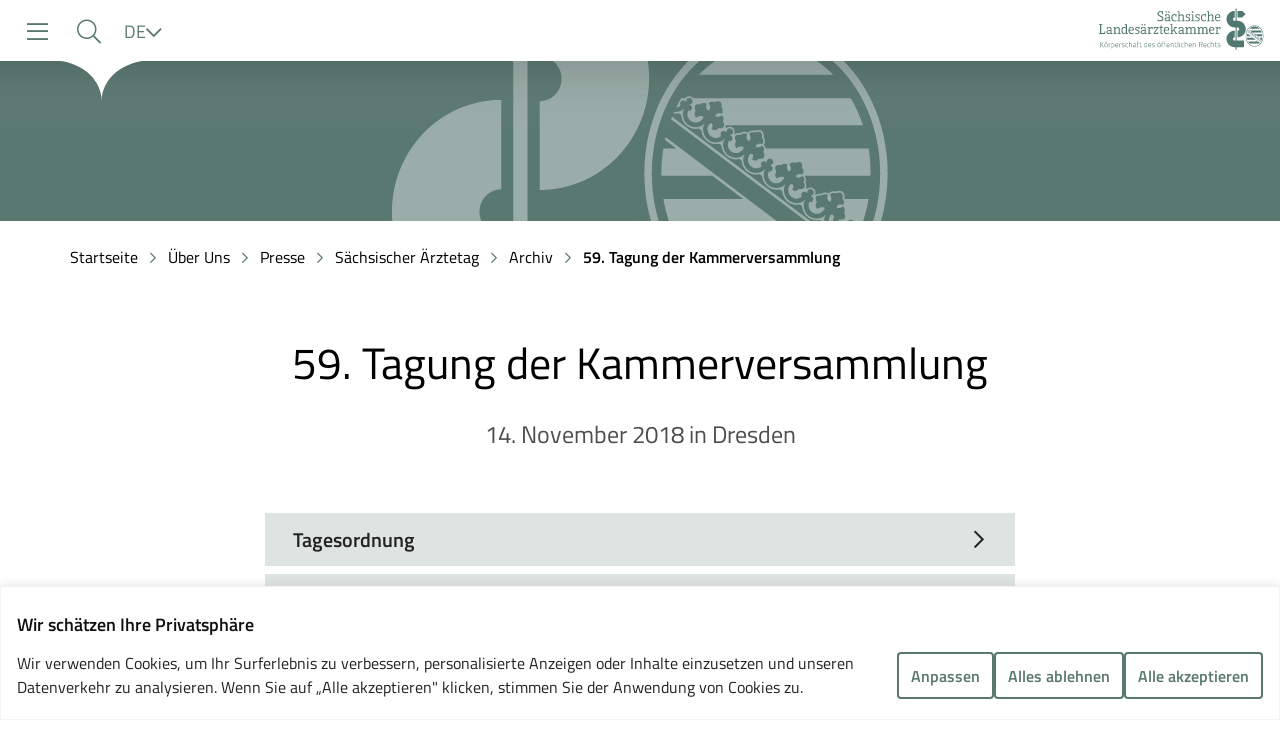

--- FILE ---
content_type: text/html; charset=UTF-8
request_url: https://www.slaek.de/de/ueber-uns/presse/saechsischer-aerztetag/archiv/2011-2020/2018/tagung-der-kammerversammlung.php
body_size: 9796
content:
<!DOCTYPE html><html class="no-js" lang="de"><head> <meta charset="utf-8"> <meta name="viewport" content="width=device-width, initial-scale=1, minimum-scale=1"> <title>59. Tagung der Kammerversammlung - Sächsische Landesärztekammer</title> <link rel="dns-prefetch" href="//statistik.slaek.de"> <link rel="preload" href="/fonts/titillium-web-v9-latin-regular.woff2" as="font" type="font/woff2" crossorigin fetchpriority="high"> <link rel="preload" href="/fonts/titillium-web-v9-latin-600.woff2" as="font" type="font/woff2" crossorigin fetchpriority="high"> <link rel="preload" href="/fonts/icomoon.woff2?l4gfqk" as="font" type="font/woff2" crossorigin fetchpriority="high"> <meta name="description" content="Infos 59. Tagung der Kammerversammlung"> <meta property="og:locale" content="de_DE"> <meta property="og:type" content="article"> <meta property="og:title" content="59. Tagung der Kammerversammlung"> <meta property="og:description" content="Infos 59. Tagung der Kammerversammlung"> <meta property="og:url" content="https://www.slaek.de/"> <meta property="og:site_name" content="Sächsische Landesärztekammer"> <meta name="twitter:card" content="summary"> <meta name="twitter:site" content="@LaekSachsen"> <meta name="apple-mobile-web-app-title" content="SLÄK"> <meta name="application-name" content="SLÄK"> <meta name="msapplication-TileColor" content="#597870"> <meta name="msapplication-config" content="/img/icons/browserconfig.xml?t=1768556199113"> <meta name="theme-color" content="#ffffff"> <link rel="apple-touch-icon" sizes="180x180" href="/img/icons/apple-touch-icon.png?t=1768556199113"> <link rel="icon" type="image/png" sizes="32x32" href="/img/icons/favicon-32x32.png?t=1768556199113"> <link rel="icon" type="image/png" sizes="16x16" href="/img/icons/favicon-16x16.png?t=1768556199113"> <link rel="manifest" href="/img/icons/manifest.json?t=1768556199113"> <link rel="mask-icon" href="/img/icons/safari-pinned-tab.svg?t=1768556199113" color="#5bbad5"> <link rel="shortcut icon" href="/img/icons/favicon.ico?t=1768556199113"> <link rel="stylesheet" type="text/css" href="/css/app.css?t=1768556199113"> <script>document.documentElement.classList.remove('no-js');</script>  <script> var _paq = window._paq = window._paq || []; _paq.push(['requireCookieConsent']); _paq.push(['trackPageView']); _paq.push(['enableLinkTracking']); (function() { var u="https://statistik.slaek.de/"; _paq.push(['setTrackerUrl', u+'matomo.php']); _paq.push(['setSiteId', '1']); var d=document, g=d.createElement('script'), s=d.getElementsByTagName('script')[0]; g.async=true; g.src=u+'matomo.js'; s.parentNode.insertBefore(g,s); })(); </script>  </head><body class="topic-about"> <div class="cookie-consent js-cookie-consent"></div> <nav aria-label="Sprungmarken" id="top"> <a href="#nav" class="skip-link hide-default show-xl">zur Navigation</a> <a href="#menu-button" class="skip-link hide-xl">zur Navigation</a> <a href="#search" class="skip-link">zur Suche</a> <a href="#main" class="skip-link">zum Inhalt</a> </nav> <div class="wrapper"> <noscript> <div class="nojs-info"> <div class="nojs-info--inner">Sie haben JavaScript in Ihrem Browser deaktiviert. Bitte aktivieren Sie JavaScript, um alle Funkionen der Webseite nutzen zu können.</div> </div></noscript> <div class="print-info"> <div class="print-info--logo-container"> <img class="header--logo" src="/img/slaek-logo.svg" width="165" height="43" alt="Logo Sächsische Landesärztekammer"> </div> <div class="print-info--text-container"> <div class="print-info--row"> <span class="label">Url: </span> www.slaek.de/de/ueber-uns/presse/saechsischer-aerztetag/archiv/2011-2020/2018/tagung-der-kammerversammlung.php </div> <div class="print-info--row"> <span class="label">Letzte Aktualisierung: </span> 15.03.2023, 15:51 </div> <div class="print-info--row"> <span class="label">Gedruckt am: </span> 22.01.2026, 4:41 </div> </div></div> <nav id="nav" aria-label="Hauptnavigation" class="nav js-menu-container" data-container="nav"> <div class="nav--inner"> <a href="https://www.slaek.de/de/index.php" class="nav--link" title="zur Startseite"> <img class="nav--logo" src="/img/slaek-logo.svg" width="165" height="43" alt="Logo Sächsische Landesärztekammer"> </a> <div class="nav--wrapper js-nav"> <div class="nav--content"> <ul class="menu menu__level-0"> <li class="menu-item menu-item__level-0 menu-item__topic-doc"> <div class="menu-item--inner"> <a class="menu-link menu-link__level-0" href="/de/arzt.php"> <span class="menu-link--label">Ärzte</span> </a> <button class="menu-item--caret"> <i class="icon icon__chevron-right" aria-hidden="true" role="presentation"></i> <span class="sr-only">Untermenü einblenden</span> </button> </div> </li> <li class="menu-item menu-item__level-0 menu-item__topic-mfa"> <div class="menu-item--inner"> <a class="menu-link menu-link__level-0" href="/de/mfa.php"> <span class="menu-link--label">MFA</span> </a> <button class="menu-item--caret"> <i class="icon icon__chevron-right" aria-hidden="true" role="presentation"></i> <span class="sr-only">Untermenü einblenden</span> </button> </div> </li> <li class="menu-item menu-item__level-0 menu-item__topic-patient"> <div class="menu-item--inner"> <a class="menu-link menu-link__level-0" href="/de/patient.php"> <span class="menu-link--label">Patienten</span> </a> <button class="menu-item--caret"> <i class="icon icon__chevron-right" aria-hidden="true" role="presentation"></i> <span class="sr-only">Untermenü einblenden</span> </button> </div> </li> <li class="menu-item menu-item__level-0 menu-item__in-path menu-item__topic-about"> <div class="menu-item--inner"> <a class="menu-link menu-link__level-0 menu-link__in-path" href="/de/ueber-uns.php"> <span class="menu-link--label">Über Uns</span> </a> <button class="menu-item--caret"> <i class="icon icon__chevron-right" aria-hidden="true" role="presentation"></i> <span class="sr-only">Untermenü einblenden</span> </button> </div> </li> <li class="menu-item menu-item__level-0 menu-item__hide-desktop"> <div class="menu-item--inner"> <a class="menu-link menu-link__level-0" href="/de/kontakt"> <span class="menu-link--label">Kontakt</span> </a> </div> </li> <li class="menu-item menu-item__level-0 menu-item__hide-desktop"> <div class="menu-item--inner"> <a class="menu-link menu-link__level-0" href="https://elearning.slaek.de"> <span class="menu-link--label">Lernplattform</span> </a> </div> </li> <li class="menu-item menu-item__level-0 menu-item__hide-desktop"> <div class="menu-item--inner"> <a class="menu-link menu-link__level-0" href="/de/arzt/mein-konto-login.php"> <span class="menu-link--label">Anmelden</span> </a> </div> </li> </ul> </div> </div> </div></nav> <header class="header"> <div class="header--wrapper"> <div class="header--inner"> <button class="button menu-button js-container-control button__blank" type="button" title="Menü einblenden" id="menu-button" data-container="nav" data-container-open-title="Menü einblenden" data-container-close-title="Menü ausblenden"><i class="icon icon__bars-light button--icon button--icon__prefix" aria-hidden="true" role="presentation"></i><i class="icon icon__times-light button--icon button--icon__suffix" aria-hidden="true" role="presentation"></i></button> <nav class="header--content" aria-label="Meta-Navigation"> <div class="header--buttons button-group button-group__micro-gutter"> <a class="button js-dialog-control button__blank" title="Suche öffnen" id="search" href="/de/service/suche.php" role="button" data-dialog="search" data-dialog-event="open"><i class="icon icon__search-light button--icon button--icon__prefix" aria-hidden="true" role="presentation"></i></a> <div class="language-switch"> <span class="language-switch--label">Sprache</span> <div class="language-switch--inner"> <button class="button language-switch--button js-popup-control button__blank" type="button" title="Sprache wählen, aktuell: Deutsch" data-popup="language-switch"><span class="button--label">DE</span><i class="icon icon__chevron-down button--icon button--icon__suffix" aria-hidden="true" role="presentation"></i></button> <ul class="language-switch--items popup js-popup-menu" data-popup="language-switch"> <li class="language-switch--item"> <a class="link language-switch--link" href="/de/ueber-uns/presse/saechsischer-aerztetag/archiv/2011-2020/2018/tagung-der-kammerversammlung.php"><span class="link--text">Deutsch</span></a> </li> <li class="language-switch--item"> <a class="link language-switch--link" href="/en/index.php"><span class="link--text">English</span></a> </li> </ul> </div></div> <a class="button button__blank" title="zum Kontaktformular" href="/de/kontakt"><i class="icon icon__envelope-light button--icon button--icon__prefix" aria-hidden="true" role="presentation"></i></a><a class="button button__blank" title="zur Online-Lernplattform" href="https://elearning.slaek.de"><i class="icon icon__desktop-light button--icon button--icon__prefix" aria-hidden="true" role="presentation"></i></a><a class="button button__blank" title="Mein Konto" href="/de/arzt/mein-konto-login.php"><i class="icon icon__user-circle-light button--icon button--icon__prefix" aria-hidden="true" role="presentation"></i></a> </div> <a href="https://www.slaek.de/de/index.php" class="header--link" title="zur Startseite"> <img class="header--logo" src="/img/slaek-logo.svg" width="165" height="43" alt="Logo Sächsische Landesärztekammer"> </a> </nav> </div> </div> <div class="hero--wrapper"> <div class="hero hero__default" role="presentation"> <div class="hero--abstract-logo" aria-label="Sächsische Landesärztekammer - Wappen" role="img"></div></div></div></header> <nav class="breadcrumb js-breadcrumb" aria-label="Breadcrumb"> <div class="container"> <ol class="breadcrumb--items"> <li class="breadcrumb--item"> <a class="breadcrumb--link" href="/de/index.php"> Startseite </a> </li> <li class="breadcrumb--item breadcrumb--item__toggle"> <i class="icon icon__chevron-right breadcrumb--icon" aria-hidden="true" role="presentation"></i> <button class="button breadcrumb--toggle button__blank" type="button" title="Brotkrumenpfad einblenden" data-title-show="Seitenpfad einblenden" data-title-hide="Seitenpfad ausblenden"><span class="button--label">...</span></button> </li> <li class="breadcrumb--item"> <i class="icon icon__chevron-right breadcrumb--icon" aria-hidden="true" role="presentation"></i> <a class="breadcrumb--link" href="/de/ueber-uns.php"> Über Uns </a> </li> <li class="breadcrumb--item"> <i class="icon icon__chevron-right breadcrumb--icon" aria-hidden="true" role="presentation"></i> <a class="breadcrumb--link" href="/de/ueber-uns/presse.php"> Presse </a> </li> <li class="breadcrumb--item"> <i class="icon icon__chevron-right breadcrumb--icon" aria-hidden="true" role="presentation"></i> <a class="breadcrumb--link" href="/de/ueber-uns/presse/saechsischer-aerztetag.php"> Sächsischer Ärztetag </a> </li> <li class="breadcrumb--item"> <i class="icon icon__chevron-right breadcrumb--icon" aria-hidden="true" role="presentation"></i> <a class="breadcrumb--link" href="/de/ueber-uns/presse/saechsischer-aerztetag/archiv.php"> Archiv </a> </li> <li class="breadcrumb--item"> <i class="icon icon__chevron-right breadcrumb--icon" aria-hidden="true" role="presentation"></i> <a class="breadcrumb--link" href="/de/ueber-uns/presse/saechsischer-aerztetag/archiv/2011-2020/2018/tagung-der-kammerversammlung.php" aria-current="page"> 59. Tagung der Kammerversammlung </a> </li> </ol> </div></nav> <main id="main" class="main"> <div class="page-title container"> <h1 class="headline mt0 mb0 headline__h1 text-center" id="59-tagung-der-kammerversammlung" aria-describedby="4551a42b-7214-45ed-84d3-7a7b2fa0e258"> 59. Tagung der Kammerversammlung</h1><div class="subtitle" id="4551a42b-7214-45ed-84d3-7a7b2fa0e258" aria-hidden="true"> 14. November 2018 in Dresden</div></div><div class="section"> <div class="section--content container container__narrow"> <div class="accordion js-accordion"> <div class="accordion--item"> <h2 class="accordion--title headline headline__h4 mt0 mb0"> <button class="accordion--button"> <span class="accordion--text">Tagesordnung</span> <i class="icon icon__chevron-right accordion--icon" aria-hidden="true" role="presentation"></i> </button> </h2> <div class="accordion--content"> <div class="accordion--content--inner"> <div class="link-list"> <div class="link-list--item"> <i class="icon icon__download link-list--item--icon" aria-hidden="true" role="presentation"></i><a class="link" href="/media/dokumente/ueber-uns/presse/03saet/2018/59kv/01tagesordnung/Tagesordnung-Stand-12.09.2018.pdf"><span class="link--text">Tagesordnung</span> <span class="link--file"> (*.pdf, 26.46&nbsp;KB) </span></a> </div> </div> </div> </div></div><div class="accordion--item"> <h2 class="accordion--title headline headline__h4 mt0 mb0"> <button class="accordion--button"> <span class="accordion--text">Reden</span> <i class="icon icon__chevron-right accordion--icon" aria-hidden="true" role="presentation"></i> </button> </h2> <div class="accordion--content"> <div class="accordion--content--inner"> </div> </div></div><div class="accordion--item"> <h2 class="accordion--title headline headline__h4 mt0 mb0"> <button class="accordion--button"> <span class="accordion--text">Beschlüsse</span> <i class="icon icon__chevron-right accordion--icon" aria-hidden="true" role="presentation"></i> </button> </h2> <div class="accordion--content"> <div class="accordion--content--inner"> <ul class="link-list"> <li class="link-list--item"> <i class="icon icon__download link-list--item--icon" aria-hidden="true" role="presentation"></i><a class="link" href="/media/dokumente/ueber-uns/presse/03saet/2018/59kv/02beschluesse/BV-1-Aenderung-der-Satzung-Fortbildung-und-Fortbildungszertifikat.pdf"><span class="link--text">BV 1 <wbr>- Änderung der Satzung Fortbildung und Fortbildungszertifikat</span> <span class="link--file"> (*.pdf, 522.12&nbsp;KB) </span></a> </li> <li class="link-list--item"> <i class="icon icon__download link-list--item--icon" aria-hidden="true" role="presentation"></i><a class="link" href="/media/dokumente/ueber-uns/presse/03saet/2018/59kv/02beschluesse/BV-2-Aenderung-der-Gebuehrenordnung.pdf"><span class="link--text">BV 2 <wbr>- Änderung der Gebührenordnung</span> <span class="link--file"> (*.pdf, 229.02&nbsp;KB) </span></a> </li> <li class="link-list--item"> <i class="icon icon__download link-list--item--icon" aria-hidden="true" role="presentation"></i><a class="link" href="/media/dokumente/ueber-uns/presse/03saet/2018/59kv/02beschluesse/BV-3-Aenderung-der-Ordnung-zur-Zahlung-von-Aufwandsentschaedigungen-fuer-ehrenamtliche-Taetigkeit-sowie-von-Unterstuetzungen-an-die-Kreisaerztekammern.pdf"><span class="link--text">BV 3 <wbr>- Änderung der Ordnung zur Zahlung von Aufwandsentschädigungen für ehrenamtliche Tätigkeit sowie von Unterstützungen an die Kreisärztekammern</span> <span class="link--file"> (*.pdf, 239.31&nbsp;KB) </span></a> </li> <li class="link-list--item"> <i class="icon icon__download link-list--item--icon" aria-hidden="true" role="presentation"></i><a class="link" href="/media/dokumente/ueber-uns/presse/03saet/2018/59kv/02beschluesse/BV-4-Aenderung-der-Reisekostenordnung.pdf"><span class="link--text">BV 4 <wbr>- Änderung der Reisekostenordnung</span> <span class="link--file"> (*.pdf, 285.52&nbsp;KB) </span></a> </li> <li class="link-list--item"> <i class="icon icon__download link-list--item--icon" aria-hidden="true" role="presentation"></i><a class="link" href="/media/dokumente/ueber-uns/presse/03saet/2018/59kv/02beschluesse/BV-5-Satzung-zur-Zahlung-und-Verwendung-von-Ruecklaufgeldern-an-die-Kreisaerztekammern.pdf"><span class="link--text">BV 5 <wbr>- Satzung zur Zahlung und Verwendung von Rücklaufgeldern an die Kreisärztekammern</span> <span class="link--file"> (*.pdf, 171.25&nbsp;KB) </span></a> </li> <li class="link-list--item"> <i class="icon icon__download link-list--item--icon" aria-hidden="true" role="presentation"></i><a class="link" href="/media/dokumente/ueber-uns/presse/03saet/2018/59kv/02beschluesse/BV-6-Satzung-zur-Entschaedigung-der-Mitglieder-der-Pruefungsausschuesse-MFA.pdf"><span class="link--text">BV 6 <wbr>- Satzung zur Entschädigung der Mitglieder der Prüfungsausschüsse MFA</span> <span class="link--file"> (*.pdf, 198.17&nbsp;KB) </span></a> </li> <li class="link-list--item"> <i class="icon icon__download link-list--item--icon" aria-hidden="true" role="presentation"></i><a class="link" href="/media/dokumente/ueber-uns/presse/03saet/2018/59kv/02beschluesse/BV-7-Wirtschaftsplan-2019.pdf"><span class="link--text">BV 7 <wbr>- Wirtschaftsplan 2019</span> <span class="link--file"> (*.pdf, 35.16&nbsp;KB) </span></a> </li> <li class="link-list--item"> <i class="icon icon__download link-list--item--icon" aria-hidden="true" role="presentation"></i><a class="link" href="/media/dokumente/ueber-uns/presse/03saet/2018/59kv/02beschluesse/BV-8-Einheitliche-Aufwandsentschaedigung-im-PJ.pdf"><span class="link--text">BV 8 <wbr>- Einheitliche Aufwandsentschädigung im PJ</span> <span class="link--file"> (*.pdf, 39.64&nbsp;KB) </span></a> </li> <li class="link-list--item"> <i class="icon icon__download link-list--item--icon" aria-hidden="true" role="presentation"></i><a class="link" href="/media/dokumente/ueber-uns/presse/03saet/2018/59kv/02beschluesse/BV-9-Modifizierung-des-Verfahrens-der-Plausibilitaetspruefung.pdf"><span class="link--text">BV 9 <wbr>- Modifizierung des Verfahrens der Plausibilitätsprüfung</span> <span class="link--file"> (*.pdf, 36.20&nbsp;KB) </span></a> </li> </ul> </div> </div></div><div class="accordion--item"> <h2 class="accordion--title headline headline__h4 mt0 mb0"> <button class="accordion--button"> <span class="accordion--text">Pressemitteilungen</span> <i class="icon icon__chevron-right accordion--icon" aria-hidden="true" role="presentation"></i> </button> </h2> <div class="accordion--content"> <div class="accordion--content--inner"> <ul class="link-list"> <li class="link-list--item"> <i class="icon icon__link link-list--item--icon" aria-hidden="true" role="presentation"></i><a class="link" href="/de/ueber-uns/presse/presse-mitteilungen/2018/058_geldpj.php"><span class="link--text">Einheitliche Aufwandsentschädigung für Medizinstudierende im Praktischen Jahr</span></a> </li> <li class="link-list--item"> <i class="icon icon__download link-list--item--icon" aria-hidden="true" role="presentation"></i><a class="link" href="/media/dokumente/ueber-uns/presse/aerzteblatt/archiv/2011-2020/2018/10/1018_463b.pdf"><span class="link--text">Artikel im ÄBS 10/2018</span> <span class="link--file"> (*.pdf, 109.98&nbsp;KB) </span></a> </li> </ul> </div> </div></div><div class="accordion--item"> <h2 class="accordion--title headline headline__h4 mt0 mb0"> <button class="accordion--button"> <span class="accordion--text">Fotoimpressionen</span> <i class="icon icon__chevron-right accordion--icon" aria-hidden="true" role="presentation"></i> </button> </h2> <div class="accordion--content"> <div class="accordion--content--inner"> <div class="image-slider slider slider__controls-bottom js-image-slider"> <div class="slider--description" data-template="Slider mit [[slideCount]] Bildern, navigierbar mit Pfeiltasten"></div> <span class="slider--live-region" data-template-single="Bild [[slide]] von [[slideCount]]" data-template-grouped="Bilder [[rangeStart]] bis [[rangeEnd]] von [[slideCount]]"></span> <div class="image-slider--inner slider--inner"> <div class="slider--wrapper image-slider--wrapper"> <div class="slider--items image-slider--items grid grid__inline grid__micro-gutter"> <div class="col col__auto slide image-slider--item"> <figure class="image image__fill-height image__lazy-load js-image"> <a href="/media/bilder/bildergalerien/03saet/kv592018/DSC_0001.JPG" class="image--zoom" title="Bild in Vollbildansicht öffnen" data-fsg-width="1287" data-fsg-height="855"> <div class="image--inner" style="--image-aspect-ratio: 1.5053"> <noscript><picture> <source media="(min-width: 768px)" srcset="/cached/media/bilder/bildergalerien/03saet/kv592018/DSC_0001.JPG.scaled/fa15c82fc1abe85be3f2afcac4e914f7.webp"><source srcset="/cached/media/bilder/bildergalerien/03saet/kv592018/DSC_0001.JPG.scaled/5cb4d9596a21dbc93678782bdf10e34a.webp"> <img class="image--img" src="/cached/media/bilder/bildergalerien/03saet/kv592018/DSC_0001.JPG.scaled/fa15c82fc1abe85be3f2afcac4e914f7.webp" width="482" height="320" alt="kein Alternativ-Text vergeben" ></picture></noscript> </div> </a> <figcaption class="caption caption__hide-overlay"> <span class="sr-only">&copy;SLAEK</span> <div class="caption--wrapper" aria-hidden="true"> <i class="caption--icon icon icon__info" aria-hidden="true" role="presentation"></i> <div class="caption--content"><span class="copyright">&copy;</span>SLAEK</div> </div></figcaption></figure> </div> <div class="col col__auto slide image-slider--item"> <figure class="image image__fill-height image__lazy-load js-image"> <a href="/media/bilder/bildergalerien/03saet/kv592018/DSC_0011.JPG" class="image--zoom" title="Bild in Vollbildansicht öffnen" data-fsg-width="1287" data-fsg-height="855"> <div class="image--inner" style="--image-aspect-ratio: 1.5053"> <noscript><picture> <source media="(min-width: 768px)" srcset="/cached/media/bilder/bildergalerien/03saet/kv592018/DSC_0011.JPG.scaled/23dd76bfa5ac004c10a297b071eef7c2.webp"><source srcset="/cached/media/bilder/bildergalerien/03saet/kv592018/DSC_0011.JPG.scaled/a604af4a42cc959409324c3082f081cc.webp"> <img class="image--img" src="/cached/media/bilder/bildergalerien/03saet/kv592018/DSC_0011.JPG.scaled/23dd76bfa5ac004c10a297b071eef7c2.webp" width="482" height="320" alt="kein Alternativ-Text vergeben" ></picture></noscript> </div> </a> <figcaption class="caption caption__hide-overlay"> <span class="sr-only">&copy;SLAEK</span> <div class="caption--wrapper" aria-hidden="true"> <i class="caption--icon icon icon__info" aria-hidden="true" role="presentation"></i> <div class="caption--content"><span class="copyright">&copy;</span>SLAEK</div> </div></figcaption></figure> </div> <div class="col col__auto slide image-slider--item"> <figure class="image image__fill-height image__lazy-load js-image"> <a href="/media/bilder/bildergalerien/03saet/kv592018/DSC_0023.JPG" class="image--zoom" title="Bild in Vollbildansicht öffnen" data-fsg-width="1287" data-fsg-height="855"> <div class="image--inner" style="--image-aspect-ratio: 1.5053"> <noscript><picture> <source media="(min-width: 768px)" srcset="/cached/media/bilder/bildergalerien/03saet/kv592018/DSC_0023.JPG.scaled/d48fc1283a012ab1aac4efb95e11fb79.webp"><source srcset="/cached/media/bilder/bildergalerien/03saet/kv592018/DSC_0023.JPG.scaled/fc95268188a8dedbdab9483f3ce70786.webp"> <img class="image--img" src="/cached/media/bilder/bildergalerien/03saet/kv592018/DSC_0023.JPG.scaled/d48fc1283a012ab1aac4efb95e11fb79.webp" width="482" height="320" alt="kein Alternativ-Text vergeben" ></picture></noscript> </div> </a> <figcaption class="caption caption__hide-overlay"> <span class="sr-only">&copy;SLAEK</span> <div class="caption--wrapper" aria-hidden="true"> <i class="caption--icon icon icon__info" aria-hidden="true" role="presentation"></i> <div class="caption--content"><span class="copyright">&copy;</span>SLAEK</div> </div></figcaption></figure> </div> <div class="col col__auto slide image-slider--item"> <figure class="image image__fill-height image__lazy-load js-image"> <a href="/media/bilder/bildergalerien/03saet/kv592018/DSC_0042.JPG" class="image--zoom" title="Bild in Vollbildansicht öffnen" data-fsg-width="1287" data-fsg-height="855"> <div class="image--inner" style="--image-aspect-ratio: 1.5053"> <noscript><picture> <source media="(min-width: 768px)" srcset="/cached/media/bilder/bildergalerien/03saet/kv592018/DSC_0042.JPG.scaled/274a3d871e798a269c4d36a796832eea.webp"><source srcset="/cached/media/bilder/bildergalerien/03saet/kv592018/DSC_0042.JPG.scaled/35170bdaa0ad313e51ac565206cc5da2.webp"> <img class="image--img" src="/cached/media/bilder/bildergalerien/03saet/kv592018/DSC_0042.JPG.scaled/274a3d871e798a269c4d36a796832eea.webp" width="482" height="320" alt="kein Alternativ-Text vergeben" ></picture></noscript> </div> </a> <figcaption class="caption caption__hide-overlay"> <span class="sr-only">&copy;SLAEK</span> <div class="caption--wrapper" aria-hidden="true"> <i class="caption--icon icon icon__info" aria-hidden="true" role="presentation"></i> <div class="caption--content"><span class="copyright">&copy;</span>SLAEK</div> </div></figcaption></figure> </div> <div class="col col__auto slide image-slider--item"> <figure class="image image__fill-height image__lazy-load js-image"> <a href="/media/bilder/bildergalerien/03saet/kv592018/DSC_0056.JPG" class="image--zoom" title="Bild in Vollbildansicht öffnen" data-fsg-width="1287" data-fsg-height="855"> <div class="image--inner" style="--image-aspect-ratio: 1.5053"> <noscript><picture> <source media="(min-width: 768px)" srcset="/cached/media/bilder/bildergalerien/03saet/kv592018/DSC_0056.JPG.scaled/ae7b42dafbb441842a0fbff7b9279dd2.webp"><source srcset="/cached/media/bilder/bildergalerien/03saet/kv592018/DSC_0056.JPG.scaled/a802bc06b0d6585705158503391f050e.webp"> <img class="image--img" src="/cached/media/bilder/bildergalerien/03saet/kv592018/DSC_0056.JPG.scaled/ae7b42dafbb441842a0fbff7b9279dd2.webp" width="482" height="320" alt="kein Alternativ-Text vergeben" ></picture></noscript> </div> </a> <figcaption class="caption caption__hide-overlay"> <span class="sr-only">&copy;SLAEK</span> <div class="caption--wrapper" aria-hidden="true"> <i class="caption--icon icon icon__info" aria-hidden="true" role="presentation"></i> <div class="caption--content"><span class="copyright">&copy;</span>SLAEK</div> </div></figcaption></figure> </div> <div class="col col__auto slide image-slider--item"> <figure class="image image__fill-height image__lazy-load js-image"> <a href="/media/bilder/bildergalerien/03saet/kv592018/DSC_0077.JPG" class="image--zoom" title="Bild in Vollbildansicht öffnen" data-fsg-width="1287" data-fsg-height="855"> <div class="image--inner" style="--image-aspect-ratio: 1.5053"> <noscript><picture> <source media="(min-width: 768px)" srcset="/cached/media/bilder/bildergalerien/03saet/kv592018/DSC_0077.JPG.scaled/704cc17aedb9595772f92244a5a207df.webp"><source srcset="/cached/media/bilder/bildergalerien/03saet/kv592018/DSC_0077.JPG.scaled/dc27ff5a7663e3690fa3b76a16ef6ad5.webp"> <img class="image--img" src="/cached/media/bilder/bildergalerien/03saet/kv592018/DSC_0077.JPG.scaled/704cc17aedb9595772f92244a5a207df.webp" width="482" height="320" alt="kein Alternativ-Text vergeben" ></picture></noscript> </div> </a> <figcaption class="caption caption__hide-overlay"> <span class="sr-only">&copy;SLAEK</span> <div class="caption--wrapper" aria-hidden="true"> <i class="caption--icon icon icon__info" aria-hidden="true" role="presentation"></i> <div class="caption--content"><span class="copyright">&copy;</span>SLAEK</div> </div></figcaption></figure> </div> <div class="col col__auto slide image-slider--item"> <figure class="image image__fill-height image__lazy-load js-image"> <a href="/media/bilder/bildergalerien/03saet/kv592018/DSC_0081.JPG" class="image--zoom" title="Bild in Vollbildansicht öffnen" data-fsg-width="1287" data-fsg-height="855"> <div class="image--inner" style="--image-aspect-ratio: 1.5053"> <noscript><picture> <source media="(min-width: 768px)" srcset="/cached/media/bilder/bildergalerien/03saet/kv592018/DSC_0081.JPG.scaled/82c5656bc82b9def3b7c89bfdc518829.webp"><source srcset="/cached/media/bilder/bildergalerien/03saet/kv592018/DSC_0081.JPG.scaled/b0a376ae5283b7bd5846ff6b603b1d9f.webp"> <img class="image--img" src="/cached/media/bilder/bildergalerien/03saet/kv592018/DSC_0081.JPG.scaled/82c5656bc82b9def3b7c89bfdc518829.webp" width="482" height="320" alt="kein Alternativ-Text vergeben" ></picture></noscript> </div> </a> <figcaption class="caption caption__hide-overlay"> <span class="sr-only">&copy;SLAEK</span> <div class="caption--wrapper" aria-hidden="true"> <i class="caption--icon icon icon__info" aria-hidden="true" role="presentation"></i> <div class="caption--content"><span class="copyright">&copy;</span>SLAEK</div> </div></figcaption></figure> </div> <div class="col col__auto slide image-slider--item"> <figure class="image image__fill-height image__lazy-load js-image"> <a href="/media/bilder/bildergalerien/03saet/kv592018/DSC_0085.JPG" class="image--zoom" title="Bild in Vollbildansicht öffnen" data-fsg-width="1287" data-fsg-height="855"> <div class="image--inner" style="--image-aspect-ratio: 1.5053"> <noscript><picture> <source media="(min-width: 768px)" srcset="/cached/media/bilder/bildergalerien/03saet/kv592018/DSC_0085.JPG.scaled/10e29a8cc2bea6ad50678a1b0f46a19b.webp"><source srcset="/cached/media/bilder/bildergalerien/03saet/kv592018/DSC_0085.JPG.scaled/109314981d6132d4f2c32a07bb1cafeb.webp"> <img class="image--img" src="/cached/media/bilder/bildergalerien/03saet/kv592018/DSC_0085.JPG.scaled/10e29a8cc2bea6ad50678a1b0f46a19b.webp" width="482" height="320" alt="kein Alternativ-Text vergeben" ></picture></noscript> </div> </a> <figcaption class="caption caption__hide-overlay"> <span class="sr-only">&copy;SLAEK</span> <div class="caption--wrapper" aria-hidden="true"> <i class="caption--icon icon icon__info" aria-hidden="true" role="presentation"></i> <div class="caption--content"><span class="copyright">&copy;</span>SLAEK</div> </div></figcaption></figure> </div> <div class="col col__auto slide image-slider--item"> <figure class="image image__fill-height image__lazy-load js-image"> <a href="/media/bilder/bildergalerien/03saet/kv592018/DSC_0087.JPG" class="image--zoom" title="Bild in Vollbildansicht öffnen" data-fsg-width="1287" data-fsg-height="855"> <div class="image--inner" style="--image-aspect-ratio: 1.5053"> <noscript><picture> <source media="(min-width: 768px)" srcset="/cached/media/bilder/bildergalerien/03saet/kv592018/DSC_0087.JPG.scaled/2bca82b34d30d7715cf4576d20256347.webp"><source srcset="/cached/media/bilder/bildergalerien/03saet/kv592018/DSC_0087.JPG.scaled/0be631cac49c2a4dec83b4bd9194b6d5.webp"> <img class="image--img" src="/cached/media/bilder/bildergalerien/03saet/kv592018/DSC_0087.JPG.scaled/2bca82b34d30d7715cf4576d20256347.webp" width="482" height="320" alt="kein Alternativ-Text vergeben" ></picture></noscript> </div> </a> <figcaption class="caption caption__hide-overlay"> <span class="sr-only">&copy;SLAEK</span> <div class="caption--wrapper" aria-hidden="true"> <i class="caption--icon icon icon__info" aria-hidden="true" role="presentation"></i> <div class="caption--content"><span class="copyright">&copy;</span>SLAEK</div> </div></figcaption></figure> </div> <div class="col col__auto slide image-slider--item"> <figure class="image image__fill-height image__lazy-load js-image"> <a href="/media/bilder/bildergalerien/03saet/kv592018/DSC_0093.JPG" class="image--zoom" title="Bild in Vollbildansicht öffnen" data-fsg-width="1287" data-fsg-height="855"> <div class="image--inner" style="--image-aspect-ratio: 1.5053"> <noscript><picture> <source media="(min-width: 768px)" srcset="/cached/media/bilder/bildergalerien/03saet/kv592018/DSC_0093.JPG.scaled/f38e197ccbfcbc9434964a2ea89ddb49.webp"><source srcset="/cached/media/bilder/bildergalerien/03saet/kv592018/DSC_0093.JPG.scaled/f77d323988fdf0cd3bd99595f0901913.webp"> <img class="image--img" src="/cached/media/bilder/bildergalerien/03saet/kv592018/DSC_0093.JPG.scaled/f38e197ccbfcbc9434964a2ea89ddb49.webp" width="482" height="320" alt="kein Alternativ-Text vergeben" ></picture></noscript> </div> </a> <figcaption class="caption caption__hide-overlay"> <span class="sr-only">&copy;SLAEK</span> <div class="caption--wrapper" aria-hidden="true"> <i class="caption--icon icon icon__info" aria-hidden="true" role="presentation"></i> <div class="caption--content"><span class="copyright">&copy;</span>SLAEK</div> </div></figcaption></figure> </div> <div class="col col__auto slide image-slider--item"> <figure class="image image__fill-height image__lazy-load js-image"> <a href="/media/bilder/bildergalerien/03saet/kv592018/DSC_0101.JPG" class="image--zoom" title="Bild in Vollbildansicht öffnen" data-fsg-width="1287" data-fsg-height="855"> <div class="image--inner" style="--image-aspect-ratio: 1.5053"> <noscript><picture> <source media="(min-width: 768px)" srcset="/cached/media/bilder/bildergalerien/03saet/kv592018/DSC_0101.JPG.scaled/4527e274e62dd400954246b4f1ce01a2.webp"><source srcset="/cached/media/bilder/bildergalerien/03saet/kv592018/DSC_0101.JPG.scaled/d7cbfcc3321bbf31ae2b9f3a6250ac20.webp"> <img class="image--img" src="/cached/media/bilder/bildergalerien/03saet/kv592018/DSC_0101.JPG.scaled/4527e274e62dd400954246b4f1ce01a2.webp" width="482" height="320" alt="kein Alternativ-Text vergeben" ></picture></noscript> </div> </a> <figcaption class="caption caption__hide-overlay"> <span class="sr-only">&copy;SLAEK</span> <div class="caption--wrapper" aria-hidden="true"> <i class="caption--icon icon icon__info" aria-hidden="true" role="presentation"></i> <div class="caption--content"><span class="copyright">&copy;</span>SLAEK</div> </div></figcaption></figure> </div> <div class="col col__auto slide image-slider--item"> <figure class="image image__fill-height image__lazy-load js-image"> <a href="/media/bilder/bildergalerien/03saet/kv592018/DSC_0104.JPG" class="image--zoom" title="Bild in Vollbildansicht öffnen" data-fsg-width="1287" data-fsg-height="855"> <div class="image--inner" style="--image-aspect-ratio: 1.5053"> <noscript><picture> <source media="(min-width: 768px)" srcset="/cached/media/bilder/bildergalerien/03saet/kv592018/DSC_0104.JPG.scaled/2b84be1fc328418f4f8d1dff59f98cb0.webp"><source srcset="/cached/media/bilder/bildergalerien/03saet/kv592018/DSC_0104.JPG.scaled/cca56376a7678b46938698e04ba2c88b.webp"> <img class="image--img" src="/cached/media/bilder/bildergalerien/03saet/kv592018/DSC_0104.JPG.scaled/2b84be1fc328418f4f8d1dff59f98cb0.webp" width="482" height="320" alt="kein Alternativ-Text vergeben" ></picture></noscript> </div> </a> <figcaption class="caption caption__hide-overlay"> <span class="sr-only">&copy;SLAEK</span> <div class="caption--wrapper" aria-hidden="true"> <i class="caption--icon icon icon__info" aria-hidden="true" role="presentation"></i> <div class="caption--content"><span class="copyright">&copy;</span>SLAEK</div> </div></figcaption></figure> </div> <div class="col col__auto slide image-slider--item"> <figure class="image image__fill-height image__lazy-load js-image"> <a href="/media/bilder/bildergalerien/03saet/kv592018/DSC_4796.JPG" class="image--zoom" title="Bild in Vollbildansicht öffnen" data-fsg-width="1479" data-fsg-height="980"> <div class="image--inner" style="--image-aspect-ratio: 1.5092"> <noscript><picture> <source media="(min-width: 768px)" srcset="/cached/media/bilder/bildergalerien/03saet/kv592018/DSC_4796.JPG.scaled/f2906eed3a70497ea9330533c24c46a0.webp"><source srcset="/cached/media/bilder/bildergalerien/03saet/kv592018/DSC_4796.JPG.scaled/177542882751cc554afa37ab41060e1a.webp"> <img class="image--img" src="/cached/media/bilder/bildergalerien/03saet/kv592018/DSC_4796.JPG.scaled/f2906eed3a70497ea9330533c24c46a0.webp" width="483" height="320" alt="kein Alternativ-Text vergeben" ></picture></noscript> </div> </a> <figcaption class="caption caption__hide-overlay"> <span class="sr-only">&copy;SLAEK</span> <div class="caption--wrapper" aria-hidden="true"> <i class="caption--icon icon icon__info" aria-hidden="true" role="presentation"></i> <div class="caption--content"><span class="copyright">&copy;</span>SLAEK</div> </div></figcaption></figure> </div> <div class="col col__auto slide image-slider--item"> <figure class="image image__fill-height image__lazy-load js-image"> <a href="/media/bilder/bildergalerien/03saet/kv592018/DSC_4812.JPG" class="image--zoom" title="Bild in Vollbildansicht öffnen" data-fsg-width="1479" data-fsg-height="980"> <div class="image--inner" style="--image-aspect-ratio: 1.5092"> <noscript><picture> <source media="(min-width: 768px)" srcset="/cached/media/bilder/bildergalerien/03saet/kv592018/DSC_4812.JPG.scaled/2c812a775e0457961afd64b77d04b8ec.webp"><source srcset="/cached/media/bilder/bildergalerien/03saet/kv592018/DSC_4812.JPG.scaled/8f36e65295bc0452b860a6fa9241eb7e.webp"> <img class="image--img" src="/cached/media/bilder/bildergalerien/03saet/kv592018/DSC_4812.JPG.scaled/2c812a775e0457961afd64b77d04b8ec.webp" width="483" height="320" alt="kein Alternativ-Text vergeben" ></picture></noscript> </div> </a> <figcaption class="caption caption__hide-overlay"> <span class="sr-only">&copy;SLAEK</span> <div class="caption--wrapper" aria-hidden="true"> <i class="caption--icon icon icon__info" aria-hidden="true" role="presentation"></i> <div class="caption--content"><span class="copyright">&copy;</span>SLAEK</div> </div></figcaption></figure> </div> <div class="col col__auto slide image-slider--item"> <figure class="image image__fill-height image__lazy-load js-image"> <a href="/media/bilder/bildergalerien/03saet/kv592018/DSC_4820.JPG" class="image--zoom" title="Bild in Vollbildansicht öffnen" data-fsg-width="1479" data-fsg-height="980"> <div class="image--inner" style="--image-aspect-ratio: 1.5092"> <noscript><picture> <source media="(min-width: 768px)" srcset="/cached/media/bilder/bildergalerien/03saet/kv592018/DSC_4820.JPG.scaled/d1bd67781620df77ecdbcb5d41fe6e93.webp"><source srcset="/cached/media/bilder/bildergalerien/03saet/kv592018/DSC_4820.JPG.scaled/79f9aaf4abc68462999e4e77b367da99.webp"> <img class="image--img" src="/cached/media/bilder/bildergalerien/03saet/kv592018/DSC_4820.JPG.scaled/d1bd67781620df77ecdbcb5d41fe6e93.webp" width="483" height="320" alt="kein Alternativ-Text vergeben" ></picture></noscript> </div> </a> <figcaption class="caption caption__hide-overlay"> <span class="sr-only">&copy;SLAEK</span> <div class="caption--wrapper" aria-hidden="true"> <i class="caption--icon icon icon__info" aria-hidden="true" role="presentation"></i> <div class="caption--content"><span class="copyright">&copy;</span>SLAEK</div> </div></figcaption></figure> </div> <div class="col col__auto slide image-slider--item"> <figure class="image image__fill-height image__lazy-load js-image"> <a href="/media/bilder/bildergalerien/03saet/kv592018/DSC_4822.JPG" class="image--zoom" title="Bild in Vollbildansicht öffnen" data-fsg-width="1479" data-fsg-height="980"> <div class="image--inner" style="--image-aspect-ratio: 1.5092"> <noscript><picture> <source media="(min-width: 768px)" srcset="/cached/media/bilder/bildergalerien/03saet/kv592018/DSC_4822.JPG.scaled/2e53f5925cb5e72aa90bf8110f95bf26.webp"><source srcset="/cached/media/bilder/bildergalerien/03saet/kv592018/DSC_4822.JPG.scaled/a24e48a1ef14401dc7af2eedaae00655.webp"> <img class="image--img" src="/cached/media/bilder/bildergalerien/03saet/kv592018/DSC_4822.JPG.scaled/2e53f5925cb5e72aa90bf8110f95bf26.webp" width="483" height="320" alt="kein Alternativ-Text vergeben" ></picture></noscript> </div> </a> <figcaption class="caption caption__hide-overlay"> <span class="sr-only">&copy;SLAEK</span> <div class="caption--wrapper" aria-hidden="true"> <i class="caption--icon icon icon__info" aria-hidden="true" role="presentation"></i> <div class="caption--content"><span class="copyright">&copy;</span>SLAEK</div> </div></figcaption></figure> </div> </div> </div> </div> <div class="slider--controls image-slider--controls"> <button class="button button__blank slider--control slider--control__left" aria-label="Zum vorherigen Bild wechseln" data-direction="-1" disabled="disabled"><i class="icon icon__chevron-left" aria-hidden="true" role="presentation"></i></button> <button class="button button__blank slider--control slider--control__right" aria-label="Zum nächsten Bild wechseln" data-direction="1" disabled="disabled"><i class="icon icon__chevron-right" aria-hidden="true" role="presentation"></i></button> </div> <div class="slider--count image-slider--count" data-template-single="[[slide]] von [[slideCount]]" data-template-grouped="[[rangeStart]] - [[rangeEnd]] von [[slideCount]]">1 von 16</div> <ol class="slider--dots image-slider--dots" data-template-single="Bild [[slide]] von [[slideCount]]" data-template-grouped="Bilder [[rangeStart]] bis [[rangeEnd]] von [[slideCount]]"></ol></div> </div> </div></div><div class="accordion--item"> <h2 class="accordion--title headline headline__h4 mt0 mb0"> <button class="accordion--button"> <span class="accordion--text">Mandatsträger</span> <i class="icon icon__chevron-right accordion--icon" aria-hidden="true" role="presentation"></i> </button> </h2> <div class="accordion--content"> <div class="accordion--content--inner"> <div class="link-list"> <div class="link-list--item"> <i class="icon icon__link link-list--item--icon" aria-hidden="true" role="presentation"></i><a class="link" href="/de/ueber-uns/organisation/02kammerversammlung/kammerversammlung-2015-2019.php"><span class="link--text">Kammerversammlung</span></a> </div> </div> </div> </div></div></div> </div> </div> </main> <footer class="footer"> <div class="page-info"> <div class="container"> <div class="button-group button-group__space-between"> <a class="link" href="javascript:if(window.print)window.print()"><i class="icon icon__print-light link--icon" aria-hidden="true" role="presentation"></i><span class="link--text">Drucken</span></a> <div class="page-info--last-modified"> Stand: 15.03.2023 </div> </div> </div></div> <div class="container footer--container"> <div class="grid--wrapper"> <div class="grid grid__boxed"> <div class="col col__12-12 col__md-6-12 col__xl-3-12"> <nav aria-labelledby="footer-nav-service"><h2 class="headline mt0 headline__h3" id="footer-nav-service"> Service</h2><ul class="link-list"> <li class="link-list--item"> <i class="icon icon__link link-list--item--icon" aria-hidden="true" role="presentation"></i><a class="link" href="/de/service/impressum.php"><span class="link--text">Impressum / Datenschutz</span></a> </li> <li class="link-list--item"> <i class="icon icon__link link-list--item--icon" aria-hidden="true" role="presentation"></i><a class="link" href="/de/service/transparenzhinweis.php"><span class="link--text">Transparenzhinweis</span></a> </li> <li class="link-list--item"> <i class="icon icon__link link-list--item--icon" aria-hidden="true" role="presentation"></i><a class="link" href="/de/service/hinweisgebermeldestelle.php"><span class="link--text">Hinweisgebermeldestelle</span></a> </li> <li class="link-list--item"> <i class="icon icon__link link-list--item--icon" aria-hidden="true" role="presentation"></i><a class="link" href="/de/service/erklaerung-barrierefreiheit.php"><span class="link--text">Erklärung zur Barrierefreiheit</span></a> </li> <li class="link-list--item"> <i class="icon icon__link link-list--item--icon" aria-hidden="true" role="presentation"></i><a class="link" href="/de/kontakt"><span class="link--text">Kontakt</span></a> </li> <li class="link-list--item"> <i class="icon icon__link link-list--item--icon" aria-hidden="true" role="presentation"></i><a class="link" href="/de/service/faq.php"><span class="link--text">FAQ</span></a> </li> <li class="link-list--item"> <i class="icon icon__link link-list--item--icon" aria-hidden="true" role="presentation"></i><a class="link" href="/de/service/sitemap.php"><span class="link--text">Sitemap</span></a> </li> <li class="link-list--item"> <i class="icon icon__link link-list--item--icon" aria-hidden="true" role="presentation"></i><button class="link js-dialog-control" data-dialog="dialog-cookie-consent" data-dialog-event="open">Cookie Einstellungen</button> </li> <li class="link-list--item"> <i class="icon icon__desktop link-list--item--icon" aria-hidden="true" role="presentation"></i><a class="link" href="/de/ueber-uns/aufgaben/allgemein-ueber-die-slaek/the-state-chamber-of-physicians-of-saxony.php"><span class="link--text">English</span></a> </li> </ul></nav></div><div class="col col__12-12 col__md-6-12 col__xl-3-12"> <nav aria-labelledby="footer-nav-social-media"><h2 class="headline mt0 headline__h3" id="footer-nav-social-media"> Social Media</h2><ul class="link-list"> <li class="link-list--item"> <i class="icon icon__facebook link-list--item--icon" aria-hidden="true" role="presentation"></i><a class="link" href="https://www.facebook.com/pages/S%C3%A4chsische-Landes%C3%A4rztekammer/185347338173082" target="_blank" rel="noopener"><span class="link--text">Facebook</span><span class="sr-only">(öffnet in neuem Fenster)</span></a> </li> <li class="link-list--item"> <i class="icon icon__linkedin link-list--item--icon" aria-hidden="true" role="presentation"></i><a class="link" href="https://www.linkedin.com/company/9161665/admin/" target="_blank" rel="noopener"><span class="link--text">LinkedIn</span><span class="sr-only">(öffnet in neuem Fenster)</span></a> </li> <li class="link-list--item"> <i class="icon icon__instagram link-list--item--icon" aria-hidden="true" role="presentation"></i><a class="link" href="https://www.instagram.com/landesaerztekammersachsen/" target="_blank" rel="noopener"><span class="link--text">Instagram</span><span class="sr-only">(öffnet in neuem Fenster)</span></a> </li> </ul></nav></div><div class="col col__12-12 col__md-6-12 col__xl-3-12"> <nav aria-labelledby="footer-nav-geschutzte-bereiche"><h2 class="headline mt0 headline__h3" id="footer-nav-geschutzte-bereiche"> Geschützte Bereiche</h2><ul class="link-list"> <li class="link-list--item"> <i class="icon icon__link link-list--item--icon" aria-hidden="true" role="presentation"></i><a class="link" href="/de/arzt/mein-konto-login.php"><span class="link--text">Mein Konto</span></a> </li> <li class="link-list--item"> <i class="icon icon__link link-list--item--icon" aria-hidden="true" role="presentation"></i><a class="link" href="/de/arzt/fortbildung/index.php"><span class="link--text">Login für Veranstalter</span></a> </li> <li class="link-list--item"> <i class="icon icon__external-link link-list--item--icon" aria-hidden="true" role="presentation"></i><a class="link" href="https://elearning.slaek.de/" target="_blank" rel="noopener"><span class="link--text">Online-Lernplattform</span><span class="sr-only">(öffnet in neuem Fenster)</span></a> </li> </ul></nav></div><div class="col col__12-12 col__md-6-12 col__xl-3-12"> <h2 class="headline mt0 headline__h3" id="partner"> Partner</h2><a href="https://www.gesunde.sachsen.de/" class="link link__image" aria-label="zur Webseite von Gesunde Sachsen"> <img class="image image__generic" src="/img/gesunde-sachsen.png" alt="Gesunde Sachsen Logo" width="168" height="114"></a> </div> </div></div> <div class="language-switch"> <span class="language-switch--label">Sprache</span> <div class="language-switch--inner"> <button class="button language-switch--button js-popup-control button__blank" type="button" title="Sprache wählen, aktuell: Deutsch" data-popup="footer-language-switch"><span class="button--label">DE</span><i class="icon icon__chevron-down button--icon button--icon__suffix" aria-hidden="true" role="presentation"></i></button> <ul class="language-switch--items popup js-popup-menu" data-popup="footer-language-switch"> <li class="language-switch--item"> <a class="link language-switch--link" href="/de/ueber-uns/presse/saechsischer-aerztetag/archiv/2011-2020/2018/tagung-der-kammerversammlung.php"><span class="link--text">Deutsch</span></a> </li> <li class="language-switch--item"> <a class="link language-switch--link" href="/en/index.php"><span class="link--text">English</span></a> </li> </ul> </div></div> </div></footer><div class="back-to-top js-back-to-top"> <a class="button back-to-top--trigger button__blank" title="zurück nach oben" href="#top"><i class="icon icon__chevron-up button--icon button--icon__prefix" aria-hidden="true" role="presentation"></i></a> <svg class="back-to-top--progress" width="102" height="102" viewBox="-1 -1 102 102"> <path d="M50,1 a49,49 0 0,1 0,98 a49,49 0 0,1 0,-98" style="stroke-dasharray: 307.919, 307.919; transition: stroke-dashoffset 10ms linear 0s; stroke-dashoffset: 23.5256;"></path> </svg></div><div class="search-overlay js-dialog" data-dialog="search"> <div class="container container__narrow"> <div class="search-overlay--inner"> <form method="get" accept-charset="utf-8" class="form" novalidate="novalidate" data-search-id="1" data-field-prefix="s1-" action="/de/service/suche.php"><div class="form-control js-form-control form-control__text required"><label class="label" for="search-ftx">Suchbegriff</label><div class="form-control--input"><input type="text" name="s1-q" placeholder="Geben Sie ihren Suchbegriff ein." class="input input__text js-suggestions" autocomplete="off" data-suggestions="{&quot;searchUrl&quot;:&quot;\/de\/service\/suche.php&quot;,&quot;searchId&quot;:1}" id="search-ftx" required="required"/></div></div> <div class="form--controls button-group"> <button class="button button__primary" type="submit"><i class="icon icon__search button--icon button--icon__prefix" aria-hidden="true" role="presentation"></i><span class="button--label">Suchen</span></button> </div> </form> </div> </div> <button class="button button__on-overlay search-overlay--close-button js-dialog-control button__blank" type="button" title="Suche schließen" data-dialog="search" data-dialog-event="close"><i class="icon icon__times-light button--icon button--icon__prefix" aria-hidden="true" role="presentation"></i></button></div> </div> <script>window.CNF = {"abbreviations":[{"term":"MFA","description":"Medizinische Fachangestellte"},{"term":"Blub","description":"Blub ist ein toller Platzhalter"}],"datepickerLocalization":{"chooseDateLabel":"Datum w\u00e4hlen","labelNextMonth":"N\u00e4chster Monat","labelPreviousMonth":"Vorheriger Monat","labelMonthSelect":"Monat","labelYearSelect":"Jahr","labelCloseButton":"Datepicker schlie\u00dfen","titleToday":"Heute","monthLong":["Januar","Februar","M\u00e4rz","April","Mai","Juni","Juli","August","September","Oktober","November","Dezember"],"monthShort":["Jan","Feb","M\u00e4r","Apr","Mai","Jun","Jul","Aug","Sep","Okt","Nov","Dez"],"weekdayLong":["Sonntag","Montag","Dienstag","Mittwoch","Donnerstag","Freitag","Samstag"],"weekdayShort":["So","Mo","Di","Mi","Do","Fr","Sa"]},"api":{"baseUrl":"https:\/\/www.slaek.de\/de\/ueber-uns\/presse\/saechsischer-aerztetag\/archiv\/2011-2020\/2018\/tagung-der-kammerversammlung.php","search":{"results":{"endpoint":"\/api\/search\/results"},"suggestions":{"endpoint":"\/api\/search\/suggest"}},"nav":{"endpoint":"\/api\/nav","currentUrl":"\/de\/ueber-uns\/presse\/saechsischer-aerztetag\/archiv\/2011-2020\/2018\/tagung-der-kammerversammlung.php","items":[{"id":1095,"url":"\/de\/arzt.php","name":"01 Arzt","title":"\u00c4rzte","hideInDesktop":false,"hasChildren":true,"topic":"doc","active":false,"inPath":false,"activeSubMenu":"\/de\/arzt.php"},{"id":1099,"url":"\/de\/mfa.php","name":"02 MFA","title":"MFA","hideInDesktop":false,"hasChildren":true,"topic":"mfa","active":false,"inPath":false,"activeSubMenu":"\/de\/mfa.php"},{"id":1100,"url":"\/de\/patient.php","name":"03 Patient","title":"Patienten","hideInDesktop":false,"hasChildren":true,"topic":"patient","active":false,"inPath":false,"activeSubMenu":"\/de\/patient.php"},{"id":1101,"url":"\/de\/ueber-uns.php","name":"04 \u00dcber Uns","title":"\u00dcber Uns","hideInDesktop":false,"hasChildren":true,"topic":"about","active":false,"inPath":true,"activeSubMenu":"\/de\/ueber-uns\/presse\/saechsischer-aerztetag\/archiv.php"},{"id":1097,"url":"\/de\/kontakt","name":"90 Kontakt","title":"Kontakt","hideInDesktop":true,"hasChildren":false,"topic":null,"active":false,"inPath":false,"activeSubMenu":null},{"id":1096,"url":"https:\/\/elearning.slaek.de","name":"95 Lernplattform","title":"Lernplattform","hideInDesktop":true,"hasChildren":false,"topic":null,"active":false,"inPath":false,"activeSubMenu":null},{"id":1098,"url":"\/de\/arzt\/mein-konto-login.php","name":"99 Anmelden","title":"Anmelden","hideInDesktop":true,"hasChildren":false,"topic":null,"active":false,"inPath":false,"activeSubMenu":null}],"activePath":[37558,1257,1250,1240,1101,1094]},"forms":{"endpoint":"https:\/\/forms.slaek.de\/api","token":"ga2vYlV-8Xio0Eq013rJQvzR-wknDOqt"}},"captcha":{"endpoint":"\/api\/captcha"},"cookieConsent":{"small":{"headline":"Wir sch\u00e4tzen Ihre Privatsph\u00e4re","description":"Wir verwenden Cookies, um Ihr Surferlebnis zu verbessern, personalisierte Anzeigen oder Inhalte einzusetzen und unseren Datenverkehr zu analysieren. Wenn Sie auf \u201eAlle akzeptieren\" klicken, stimmen Sie der Anwendung von Cookies zu."},"big":{"headline":"Einstellungen f\u00fcr die Zustimmung anpassen","descriptionAlwaysVisible":["Wir verwenden Cookies, damit Sie effizient navigieren und bestimmte Funktionen ausf\u00fchren k\u00f6nnen. Detaillierte Informationen zu allen Cookies finden Sie unter jeder Einwilligungskategorie.","Die als notwendig kategorisierten Cookies werden in Ihrem Browser gespeichert, da sie f\u00fcr die Aktivierung der grundlegenden Funktionalit\u00e4ten der Website unerl\u00e4sslich sind."],"descriptionExpanded":["Sie k\u00f6nnen einige oder alle dieser Cookies aktivieren oder deaktivieren, aber die Deaktivierung einiger dieser Cookies kann Ihre Browser-Erfahrung beeintr\u00e4chtigen."]},"buttons":{"adjust":"Anpassen","declineAll":"Alles ablehnen","acceptAll":"Alle akzeptieren","saveAll":"Speichern Sie meine Einstellungen","showMore":"Mehr anzeigen","showLess":"Weniger anzeigen","closeDialog":"Dialog schlie\u00dfen"},"cookieLabels":{"name":"Name","duration":"Dauer","description":"Beschreibung","alwaysActive":"Immer aktiv","enableGroup":"[groupName] Cookies erlauben"},"items":[{"id":"required","name":"Notwendige","description":["Notwendige Cookies sind f\u00fcr die Grundfunktionen der Website von entscheidender Bedeutung. Ohne sie kann die Website nicht in der vorgesehenen Weise funktionieren.","Diese Cookies speichern keine personenbezogenen Daten."],"always":true,"cookies":[{"name":"ccd_handled","duration":"30 Tage","description":"Das Cookie wird gesetzt, um die Einwilligungseinstellungen des Nutzers zu speichern, so dass die Website den Nutzer bei seinem n\u00e4chsten Besuch wiedererkennt."},{"name":"ccd_analytics","duration":"30 Tage","description":"Das Cookie wird gesetzt, um die Einwilligungseinstellungen des Nutzers f\u00fcr Analyse-Cookies zu speichern."}]},{"id":"analytics","name":"Analyse-Cookies","description":["Diese Cookies erm\u00f6glichen es uns, das Verhalten der Nutzer auf unserer Website besser zu verstehen. Es wird erfasst, welche Seiten besucht werden, wie lange die Verweildauer ist und \u00fcber welche Ger\u00e4te oder Browser der Zugriff erfolgt. Die erhobenen Daten helfen uns, unsere Website kontinuierlich zu verbessern und an die Bed\u00fcrfnisse der Nutzer anzupassen.","Alle Informationen werden anonymisiert gespeichert und nicht an Dritte weitergegeben."],"cookies":[{"name":"_pk_ses.1.366a","duration":"30 Minuten","description":"Matomo Sitzungs-Cookie"},{"name":"_pk_id.1.366a","duration":"> 1 Jahr","description":"Matomo Tracking-Cookie f\u00fcr wiederkehrende Nutzer"},{"name":"mtm_cookie_consent","duration":"> 1 Jahr","description":"Matomo Consent Cookie"}]}]}}</script> <script src="/js/common.js?t=1768556199113" defer></script> <script src="/js/app.js?t=1768556199113" defer></script> <svg style="display: none"> <symbol id="checkbox-checked" viewBox="0 0 20 20"> <path fill="currentColor" d="m7.665 15.392 9.37-9.37a.375.375 0 0 0 0-.53l-.885-.884a.375.375 0 0 0-.53 0l-8.22 8.22-3.02-3.02a.375.375 0 0 0-.53 0l-.885.884a.375.375 0 0 0 0 .53l4.17 4.17a.375.375 0 0 0 .53 0z"/> </symbol> </svg> </body></html>

--- FILE ---
content_type: text/css
request_url: https://www.slaek.de/css/app.css?t=1768556199113
body_size: 26709
content:
@font-face{font-family:Titillium Web;font-style:normal;font-weight:400;src:url(../fonts/titillium-web-v9-latin-regular.woff2)format("woff2"),url(../fonts/titillium-web-v9-latin-regular.woff)format("woff");font-display:swap}@font-face{font-family:Titillium Web;font-style:normal;font-weight:600;src:url(../fonts/titillium-web-v9-latin-600.woff2)format("woff2"),url(../fonts/titillium-web-v9-latin-600.woff)format("woff");font-display:swap}@font-face{font-family:icomoon;src:url(../fonts/icomoon.woff2?l4gfqk)format("woff2"),url(../fonts/icomoon.ttf?l4gfqk)format("truetype"),url(../fonts/icomoon.woff?l4gfqk)format("woff"),url(../fonts/icomoon.svg?l4gfqk#icomoon)format("svg");font-weight:400;font-style:normal;font-display:block}.icon{speak:never;font-variant:normal;text-transform:none;-webkit-font-smoothing:antialiased;-moz-osx-font-smoothing:grayscale;font-style:normal;font-weight:400;line-height:1;font-family:icomoon!important}.icon__poi:before{content:""}.icon__instagram:before{content:""}.icon__linkedin:before{content:""}.icon__info-circle:before{content:""}.icon__exclamation-triangle:before{content:""}.icon__exclamation-circle:before{content:""}.icon__check-circle:before{content:""}.icon__envelope:before{content:""}.icon__phone:before{content:""}.icon__at:before{content:""}.icon__arrow-to-bottom:before{content:""}.icon__arrow-left:before{content:""}.icon__arrow-right:before{content:""}.icon__chevron-left:before{content:""}.icon__chevron-right:before{content:""}.icon__download:before{content:""}.icon__file-search-light:before{content:""}.icon__graduation-cap-light:before{content:""}.icon__calendar-week-light:before{content:""}.icon__sitemap-light:before{content:""}.icon__newspaper-light:before{content:""}.icon__info:before{content:""}.icon__link:before{content:""}.icon__search:before{content:""}.icon__facebook:before{content:""}.icon__twitter:before{content:""}.icon__xing:before{content:""}.icon__location-crosshair:before{content:""}.icon__minus-solid:before{content:""}.icon__plus-solid:before{content:""}.icon__calendar-day:before{content:""}.icon__search-minus:before{content:""}.icon__search-plus:before{content:""}.icon__external-link:before{content:""}.icon__check-circle-solid:before{content:""}.icon__exclamation-square-solid:before{content:""}.icon__exclamation-triangle-solid:before{content:""}.icon__info-circle-solid:before{content:""}.icon__times-light:before{content:""}.icon__bars-light:before{content:""}.icon__desktop-light:before{content:""}.icon__envelope-light:before{content:""}.icon__search-light:before{content:""}.icon__user-circle-light:before{content:""}.icon__desktop:before{content:""}.icon__user-circle:before{content:""}.icon__print-light:before{content:""}.icon__calendar:before{content:""}.icon__clock:before{content:""}.icon__play:before{content:""}.icon__check:before{content:""}.icon__fax-regular:before{content:""}.icon__globe-regular:before{content:""}.icon__chevron-double-left:before{content:""}.icon__chevron-double-right:before{content:""}.icon__chevron-up:before{content:""}.icon__chevron-down:before{content:""}:root{--w-xs:480px;--w-sm:640px;--w-md:768px;--w-lg:1024px;--w-xl:1300px;--w-xxl:1600px;--w-menu-breakpoint:1300px}*,:before,:after{box-sizing:border-box}html{-webkit-text-size-adjust:100%;-webkit-font-smoothing:antialiased;-moz-osx-font-smoothing:grayscale}html,body{min-height:100vh}body{color:#232323;background:#fff;margin:0;font-family:Titillium Web,sans-serif;line-height:1.5}body.mobile-menu-open{-ms-touch-action:none;touch-action:none;position:relative;overflow:hidden}@media (min-width:48em){body{font-size:1.125em;line-height:1.56}}.sr-only{clip:rect(0 0 0 0);border:0;width:1px;height:1px;margin:-1px;padding:0;position:absolute;overflow:hidden}.no-js-only{display:none}.no-js .no-js-only{display:inherit}.print-only{display:none}@media only print{.print-only{display:inherit}}.copyright{margin-right:.1875rem;font-size:140%;line-height:16px;display:inline-block;position:relative;transform:translateY(4px)}@media (min-width:48em){.copyright{line-height:18px}}strong{font-weight:600}.wrapper{--menu-level-0-width:7.5rem;flex-direction:column;min-height:calc(100vh + 1px);display:flex}@media (min-width:48em){.wrapper{--menu-level-0-width:11.75rem}}@media (min-width:81.25em){.wrapper{padding-left:var(--menu-level-0-width)}}@media only print{.wrapper{padding-left:0}}.container{margin:0 auto;padding:0 1rem}@media (min-width:64em){.container{max-width:73.75rem;padding:0 1.25rem}}.container.p0{padding:0}.container__full{max-width:none}.container__narrow{max-width:49.375rem}.expandable-container{--container-transition-time:.3s;visibility:hidden;height:0;overflow:hidden}.expandable-container[aria-expanded=true]{visibility:visible;height:auto}.expandable-container.container-collapsing{visibility:visible;height:auto;-webkit-transition:height var(--container-transition-time)ease,visibility var(--container-transition-time)ease;transition:height var(--container-transition-time)ease,visibility var(--container-transition-time)ease}.no-js .expandable-container{visibility:visible;height:auto;overflow:visible}.section{background-color:#fff;padding:3rem 0 3.25rem}@media (min-width:64em){.section{padding:3.75rem 0 4rem}}.hero--wrapper+.section{padding-top:3.5rem}@media (min-width:64em){.hero--wrapper+.section{padding-top:4.25rem}}@media only print{.section{background-color:#fff!important}}.section--title.detect-in-view .headline{position:relative}.section--title.detect-in-view .headline__h1{transform:translateY(0)}.section--title.detect-in-view.in-view .headline{opacity:1;transform:translateY(0)}.section--content>*+*{margin-top:1.5rem}.section--content>*+.half-spacing{margin-top:.75rem}.section--content>.headline+:not(.headline){margin-top:0}.section--content>*+.card,.section--content>.card+:not(.headline){margin-top:2rem}.section--content>.text:first-child,.section--content>.list:first-child,.section--content>.link-list:first-child,.section--content>.definition-list:first-child{margin-top:0}.section--content>.image,.section--content>.image-link,.section--content>.image-zoom{margin:1em 0 0}@media (min-width:64em){.section--content>.image,.section--content>.image-link,.section--content>.image-zoom{margin-top:1.125em}}.section--content.halign-center>.image:first-child,.section--content.halign-center>.image-link:first-child,.section--content.halign-center>.image-zoom:first-child,.grid__inline>.section--content>.image:first-child,.grid__inline>.section--content>.image-link:first-child,.grid__inline>.section--content>.image-zoom:first-child{margin-top:0}@media (min-width:64em){.section--content>*+*{margin-top:2rem}.section--content>*+.half-spacing{margin-top:1rem}.section--content>.headline+:not(.headline){margin-top:0}}.section--content.detect-in-view{opacity:0;transition:opacity .5s .13s,transform .5s .13s;transform:translateY(1.875rem)}.section--content.detect-in-view.in-view{opacity:1;transform:translateY(0)}@media print{.section--content.detect-in-view{opacity:1;transform:translateY(0)}}.section__demo{margin-top:0;margin-left:-1rem;margin-right:-1rem}@media (min-width:64em){.section__demo{margin-left:-1.25rem;margin-right:-1.25rem}}.section--background-image{padding:0;position:relative}@media (min-width:64em){.section--background-image{padding:22.5rem 0 4rem}.section:not(.pb0) .section--background-image{margin-bottom:-4rem}.section:not(.pt0) .section--background-image:first-child{margin-top:-4rem}}.section--background-image>.image__bg,.section--background-image>.image__bg>.image--inner{position:absolute;top:0;bottom:0;left:0;right:0}.section--background-image>.image__bg>.image--inner{height:auto;padding-bottom:0!important}.section--title+.section--background-image{margin-top:2.75rem}@media (min-width:64em){.section--title+.section--background-image{margin-top:3.5rem}}.section__bg-light{background-color:#f6f8f8}.section__bg-dark{background-color:#dee4e2}.section__bg-dark .section--title--headline{color:#000}.abbreviation[title]{border-bottom:none;text-decoration:none}.accordion{--accordion-transition-time:.3s}.accordion--item{margin-top:.5rem}.accordion--item:first-child{margin-top:0}.accordion--button{text-align:left;width:100%;font-family:inherit;font-weight:inherit;font-size:inherit;color:inherit;line-height:inherit;cursor:pointer;-webkit-appearance:none;border:none;align-items:center;margin:0;padding:.75rem 1.5rem .6875rem 1.75rem;text-decoration:none;transition:background-color .2s linear;display:flex}[data-wi=keyboard] .accordion--button:focus,[data-wi=keyboard] .accordion--button[aria-selected=true]{outline:1px solid transparent;box-shadow:inset 0 0 0 2px #000}.accordion--text{flex-grow:1;padding-right:.25rem}.accordion--icon{width:1.5rem;-webkit-transition:-webkit-transform var(--accordion-transition-time)ease;transition:-webkit-transform var(--accordion-transition-time)ease;transition:transform var(--accordion-transition-time)ease;transition:transform var(--accordion-transition-time)ease,-webkit-transform var(--accordion-transition-time)ease;transform-origin:50%;flex-shrink:0;justify-content:center;display:inline-flex;position:relative;top:-.0625rem}.accordion--button[aria-expanded=true]>.accordion--icon{transform:rotate(90deg)}@media only print{.accordion--icon{display:none}}.accordion--content{visibility:hidden;height:0;overflow:hidden}.accordion--item__open>.accordion--content,.no-js .accordion--content{visibility:visible;height:auto}.accordion--content.accordion--collapsing{visibility:visible;height:auto;-webkit-transition:height var(--accordion-transition-time)ease,visibility var(--accordion-transition-time)ease;transition:height var(--accordion-transition-time)ease,visibility var(--accordion-transition-time)ease}@media only print{.accordion--content{visibility:visible;height:auto;overflow:visible}}.accordion--content--inner{padding:1rem 1.75rem}.accordion--content--inner>*+*{margin-top:1.5rem}.accordion--content--inner>*+.half-spacing{margin-top:.75rem}.accordion--content--inner>.headline+:not(.headline){margin-top:0}.accordion--content--inner>*+.card,.accordion--content--inner>.card+:not(.headline){margin-top:2rem}.accordion--content--inner>.text:first-child,.accordion--content--inner>.list:first-child,.accordion--content--inner>.link-list:first-child,.accordion--content--inner>.definition-list:first-child{margin-top:0}.accordion--content--inner>.image,.accordion--content--inner>.image-link,.accordion--content--inner>.image-zoom{margin:1em 0 0}@media (min-width:64em){.accordion--content--inner>.image,.accordion--content--inner>.image-link,.accordion--content--inner>.image-zoom{margin-top:1.125em}}.accordion--content--inner.halign-center>.image:first-child,.accordion--content--inner.halign-center>.image-link:first-child,.accordion--content--inner.halign-center>.image-zoom:first-child,.grid__inline>.accordion--content--inner>.image:first-child,.grid__inline>.accordion--content--inner>.image-link:first-child,.grid__inline>.accordion--content--inner>.image-zoom:first-child{margin-top:0}@media (min-width:64em){.accordion--content--inner>*+*{margin-top:2rem}.accordion--content--inner>*+.half-spacing{margin-top:1rem}.accordion--content--inner>.headline+:not(.headline){margin-top:0}}.accordion--content--inner>.headline:first-child{margin-top:0}.accordion--button{background-color:#dee4e2}.accordion--button:hover{background-color:#cdd6d4}.section__bg-light .accordion--button{background-color:#dee4e2}.section__bg-light .accordion--button:hover{background-color:#cdd6d4}.back-to-top{z-index:200;visibility:hidden;opacity:0;transition:opacity .2s ease-in-out,transform .2s ease-in-out,visibility .2s ease-in-out;position:fixed;bottom:2em;right:2em;transform:translateY(8px)}.mobile-menu-open .back-to-top{display:none}@media only print{.back-to-top{display:none}}.back-to-top__visible{visibility:visible;opacity:1;transform:translateY(0)}.button.back-to-top--trigger{color:#597870;background-color:rgba(255,255,255,.87);border-radius:50%;width:3rem;height:3rem;font-size:1.25rem;box-shadow:0 0 10px rgba(89,120,112,.3)}.button.back-to-top--trigger:hover:not(:disabled){background-color:#dee4e2;box-shadow:0 0 10px rgba(89,120,112,.2)}[data-wi=keyboard] .button.back-to-top--trigger:focus{outline:2px solid #000;border-color:transparent!important}@media (min-width:64em){.button.back-to-top--trigger{width:3.25rem;height:3.25rem;font-size:1.5rem}}.back-to-top--progress{fill:transparent;stroke:#597870;stroke-width:.25rem;pointer-events:none;-webkit-user-select:none;-moz-user-select:none;-ms-user-select:none;user-select:none;width:2.875rem;height:2.875rem;position:absolute;top:.0625rem;left:.0625rem}@media (min-width:64em){.back-to-top--progress{width:3rem;height:3rem;top:.125rem;left:.125rem}}.breadcrumb{padding-top:.75rem;font-size:.875rem}@media (min-width:64em){.breadcrumb{padding-top:1.5rem;font-size:1rem}}.breadcrumb--items{flex-wrap:wrap;margin:-.5rem 0 0 -.75rem;padding:0;list-style:none;display:flex}.breadcrumb--item{padding:.5rem 0 0 .75rem}@media (max-width:63.9375em){.breadcrumb--item:nth-child(n+3):not(:last-child){display:none}.breadcrumb__expanded .breadcrumb--item:nth-child(n){display:block}}@media (min-width:64em){.breadcrumb--item__toggle{display:none}}.breadcrumb--item__toggle .breadcrumb--toggle{width:auto;height:auto;font-size:inherit;vertical-align:top;padding:0 .5rem;top:-.0625rem}.breadcrumb--icon{color:#597870;margin-right:.5rem;font-size:.625rem}@media (min-width:64em){.breadcrumb--icon{font-size:.75rem}}.breadcrumb--link{color:#000;text-decoration:none;position:relative}.breadcrumb--link:hover{text-underline-position:under;text-decoration:underline}.breadcrumb--item:last-child .breadcrumb--link{color:#000;cursor:default;font-weight:600}.breadcrumb--item:last-child .breadcrumb--link:hover{text-decoration:none}.breadcrumb--link:focus{outline:1px solid transparent}[data-wi=keyboard] .breadcrumb--link:focus{outline-offset:2px;outline:2px solid #000}.button{font-family:Titillium Web,sans-serif;font-weight:600;font-size:inherit;color:currentColor;line-height:inherit;text-align:left;cursor:pointer;-webkit-appearance:none;background-color:transparent;border:2px solid transparent;border-radius:.25rem;align-items:center;gap:.75rem;margin:0;padding:.625rem 1rem .5625rem;text-decoration:none;transition:background-color .2s;display:inline-flex;position:relative}.button:before{content:"";-webkit-box-shadow:none;box-shadow:none;border-radius:.25rem;transition:box-shadow .2s;position:absolute;top:-.125rem;bottom:-.125rem;left:-.125rem;right:-.125rem}@media (max-width:48em){.button{padding:.75rem 1.5rem .6875rem}}.button:hover:not(:disabled){cursor:pointer;text-decoration:none}.button:focus{outline:1px solid transparent}.button:active:not(:disabled):not(.button__blank):not(.button__link) .button--icon,.button:active:not(:disabled):not(.button__blank):not(.button__link) .button--label{transform:translateY(1px)}.button:disabled{opacity:.3;cursor:not-allowed}.button:disabled.button__loading{cursor:default}.button:not(.button__blank) .button--icon,.button:not(.button__blank) .button--label{transition:transform .2s;position:relative}.button__blank{justify-content:center;width:3.1875rem;height:3.1875rem;padding:0;font-size:1.5rem}.button__blank:hover:not(:disabled){background-color:#f2f2f2}[data-wi=keyboard] .button__blank:focus{border-color:#000}.button__blank:active:not(:disabled){background-color:#f2f2f2}.button__blank:active:not(:disabled):before{box-shadow:inset 0 0 3px rgba(0,0,0,.3)}.button__blank.button__on-overlay{color:#fff}.button__blank.button__on-overlay:hover:not(:disabled){background-color:rgba(255,255,255,.1)}[data-wi=keyboard] .button__blank.button__on-overlay:focus{border-color:#fff}.button__blank.button__on-overlay:active:not(:disabled){background-color:rgba(255,255,255,.1)}.button__blank.button__on-overlay:active:not(:disabled):before{box-shadow:inset 0 0 3px rgba(255,255,255,.3)}.button__link{color:#2b6b8f;border-radius:0;padding:0}.button__link .button--icon{font-size:1rem}.button__link .button--label{font-weight:400}.button__link:hover:not(:disabled) .button--label{text-underline-position:under;text-decoration:underline}[data-wi=keyboard] .button__link:focus{outline-offset:2px;outline:2px solid #000}.button__primary{color:#fff;background-color:#597870}.button__primary .button--icon{color:#fff!important}.button__primary:hover:not(:disabled){background-color:#415852}[data-wi=keyboard] .button__primary:focus{box-shadow:0 0 0 2px #fff,0 0 0 .25rem #000}.button__primary:active:not(:disabled){background-color:#415852}.button__primary:active:not(:disabled):before{box-shadow:inset 0 0 8px #000}.button__secondary{color:#597870;background-color:transparent;border-color:#597870}.button__secondary:hover:not(:disabled){background-color:#eef1f0}[data-wi=keyboard] .button__secondary:focus{box-shadow:0 0 0 2px #fff,0 0 0 .25rem #000}.button__secondary:active:not(:disabled){background-color:#eef1f0}.button__secondary:active:not(:disabled):before{box-shadow:inset 0 0 8px #415852}.panel .button__secondary{color:#4f6954}.panel .button__secondary .button--icon{color:#4f6954!important}.panel .button__secondary:hover:not(:disabled){background-color:#dee4e2}.button-group{flex-wrap:wrap;justify-content:flex-end;gap:1rem;display:flex}.button-group__half-gutter{gap:.5rem}.button-group__micro-gutter{gap:.25rem}.button-group__space-between{justify-content:space-between}.button-group__center{justify-content:center}:root{--card-background-color:#fff;--card-border-radius:4px;--card-box-shadow:0 8px 12px rgba(0,0,0,.1),0 4px 8px rgba(0,0,0,.14);--card-focus-box-shadow:inset 0 0 0 2px #000;--card-image-scale:1}.card{background-color:var(--card-background-color);border-radius:var(--card-border-radius);-webkit-box-shadow:var(--card-box-shadow);box-shadow:var(--card-box-shadow);grid-template:"card-image card-image""card-left-pane card-header""card-left-pane card-body"1fr"card-left-pane card-footer"/auto 1fr;padding-bottom:1.5rem;display:grid;position:relative;overflow:hidden}.card__empty{padding-bottom:0}.card__vmax{height:100%}.card__bordered,.card__bordered-topic{--card-border-radius:0;--card-box-shadow:none;border:1px solid #e4e4e4}.card__bordered.card__linkable:hover,.card__bordered-topic.card__linkable:hover{--card-background-color:#f6f8f8}.card__bordered-topic:before{content:"";opacity:0;background-color:transparent;width:.375rem;transition:opacity .2s;position:absolute;top:0;bottom:0;left:0}.card__bordered-topic:hover:before{opacity:1}.card__bordered-topic.card__topic-doc:before{background-color:#6ab3dc}.card__bordered-topic.card__topic-mfa:before{background-color:#c7d853}.card__bordered-topic.card__topic-patient:before{background-color:#e6b62a}.card__bordered-topic.card__topic-about:before{background-color:#597870}@media (min-width:64em){[class*=card__wide]{grid-template-columns:auto 1fr;grid-template-areas:"card-image card-header""card-image card-body""card-image card-footer";display:grid}[class*=card__wide] .card--image-wrapper{width:360px;padding:1.5rem 0 0 1.5rem}.card__wide-right{grid-template-columns:1fr auto;grid-template-areas:"card-header card-image""card-body card-image""card-footer card-image"}.card__wide-right .card--image-wrapper{padding:1.5rem 1.5rem 0 0}}.card__linkable{cursor:pointer;transition:background-color .2s}.card__linkable:hover{--card-background-color:#f7faf9;--card-image-scale:1.1}.slider__dragging .card__linkable{cursor:inherit}.card__featured.card__topic-doc{--card-background-color:#f2f8fc}.card__featured.card__topic-doc.card__linkable:hover{--card-background-color:#e1f0f8}.card__featured.card__topic-mfa{--card-background-color:#f9fbed}.card__featured.card__topic-mfa.card__linkable:hover{--card-background-color:#f4f7dd}.card__featured.card__topic-patient{--card-background-color:#fcf7e9}.card__featured.card__topic-patient.card__linkable:hover{--card-background-color:#faf0d4}.card__featured.card__topic-about{--card-background-color:#eef1f0}.card__featured.card__topic-about.card__linkable:hover{--card-background-color:#dee4e2}.card--left-pane{grid-area:card-left-pane;padding:1.5rem 0 1.5rem 1.5rem}.card--image-wrapper{grid-area:card-image}.card--header{flex-direction:column;grid-area:card-header;padding:1.5rem 1.5rem 0;display:flex}.card--header .link--file{display:none}.card--topic{color:#4d4d4d;letter-spacing:1.71px;text-transform:uppercase;order:1;margin-bottom:.5rem;font-size:.75rem;font-weight:600}.card--topic--link{color:#4d4d4d;text-decoration:none}.card--topic--link:hover{text-underline-position:under;text-decoration:underline}.card--topic--link:focus{outline:1px solid transparent}[data-wi=keyboard] .card--topic--link:focus{outline-offset:2px;outline:2px solid #000}.card--headline{order:3}.card--image img{-webkit-transform:scale(var(--card-image-scale));transform:scale(var(--card-image-scale));transition:transform .3s}a.card--title{color:inherit;text-decoration:none}a.card--title:hover{text-underline-position:under;text-underline-offset:-1px;text-decoration:underline}a.card--title:focus{outline:1px solid transparent}[data-wi=keyboard] a.card--title:focus{outline-color:transparent}[data-wi=keyboard] a.card--title:focus:after{content:"";pointer-events:none;border-radius:var(--card-border-radius);-webkit-box-shadow:var(--card-focus-box-shadow);box-shadow:var(--card-focus-box-shadow);z-index:1;position:absolute;top:0;bottom:0;left:0;right:0}[data-wi=keyboard] .section__control-display-light a.card--title:focus:after,[data-wi=keyboard] .section__control-display-dark a.card--title:focus:after{box-shadow:inset 0 0 0 2px #fff,inset 0 0 0 4px #000}.card--body{grid-area:card-body;padding:.75rem 1.5rem 0}.card--body:first-child{padding-top:1.5rem}.card--body .link--text.card--read-more+.link--icon{margin-left:.0625rem;display:inline;top:.125rem}.card--body>:first-child{margin-top:0}.card--body>*+*{margin-top:1rem}.card--body>*+.half-spacing{margin-top:.5rem}.card--body>.headline+:not(.headline){margin-top:0}.card--body>*+.card,.card--body>.card+:not(.headline){margin-top:2rem}.card--body>.text:first-child,.card--body>.list:first-child,.card--body>.link-list:first-child,.card--body>.definition-list:first-child{margin-top:0}.card--body>.image,.card--body>.image-link,.card--body>.image-zoom{margin:1em 0 0}@media (min-width:64em){.card--body>.image,.card--body>.image-link,.card--body>.image-zoom{margin-top:1.125em}}.card--body.halign-center>.image:first-child,.card--body.halign-center>.image-link:first-child,.card--body.halign-center>.image-zoom:first-child,.grid__inline>.card--body>.image:first-child,.grid__inline>.card--body>.image-link:first-child,.grid__inline>.card--body>.image-zoom:first-child{margin-top:0}@media (min-width:64em){.card--body>*+*{margin-top:1rem}.card--body>*+.half-spacing{margin-top:.5rem}.card--body>.headline+:not(.headline){margin-top:0}}.card--footer{flex-direction:row;grid-area:card-footer;align-items:flex-end;padding:1em 1.5rem 0;display:flex}.card--footer:first-child{padding-top:1.5rem}.card__with-date .card--body{padding-top:1.25rem}@media (min-width:48em){.card__with-date.card__wide-right .card--body{-webkit-column-gap:1.5rem;-moz-column-gap:1.5rem;flex-wrap:wrap;column-gap:1.5rem;display:flex}.card__with-date.card__wide-right .event-date{flex-shrink:0;width:13.75rem}.card__with-date.card__wide-right .card--teaser-text{flex:1;margin-top:0}.card__with-date.card__wide-right .search-result--path{flex:0 0 100%}}.card{--card-background-color:#fff}.card__linkable:hover,.section__bg-light .card__linkable:hover{--card-background-color:#f7faf9}.checkbox{padding-top:.25rem;display:flex}.checkbox--label{cursor:pointer;grid-template-columns:auto 1fr;display:inline-grid}.checkbox--input{clip:rect(0 0 0 0);border:0;width:1px;height:1px;margin:-1px;padding:0;position:absolute;overflow:hidden}.checkbox--indicator{border:1px solid var(--checkbox-border-color);pointer-events:none;background-color:var(--checkbox-background-color);width:1.25rem;height:1.25rem;transition:background-color .2s,box-shadow .1s;display:inline-block;position:relative;transform:translateY(3px)}.checkbox--input:hover+.checkbox--indicator{background-color:var(--checkbox-background-color--hover)}.checkbox--input:focus+.checkbox--indicator{background-color:var(--checkbox-background-color--focus);-webkit-box-shadow:0 0 0 1px var(--checkbox-border-color),0 0 0 5px var(--checkbox-box-shadow-color);box-shadow:0 0 0 1px var(--checkbox-border-color),0 0 0 5px var(--checkbox-box-shadow-color);outline:1px solid transparent}.checkbox--indicator--icon{opacity:0;color:var(--checkbox-color);transition:opacity .15s}.checkbox--input:checked+.checkbox--indicator .checkbox--indicator--icon{opacity:1}.checkbox .label-text{-webkit-user-select:none;-moz-user-select:none;-ms-user-select:none;user-select:none;padding-top:.0625rem;padding-left:.375rem}@media (min-width:64em){.checkbox .label-text{padding-top:0}}.checkbox--indicator{--checkbox-background-color:#fff;--checkbox-background-color--hover:#f6f8f8;--checkbox-background-color--focus:#f6f8f8;--checkbox-border-color:#4d4d4d;--checkbox-box-shadow-color:rgba(89,120,112,.3)}.checkbox--indicator--icon{--checkbox-color:#000}.checkbox--input__error+.checkbox--indicator,.checkbox--input.input__error+.checkbox--indicator{--checkbox-border-color:#c90000;--checkbox-background-color--hover:#fcf2f2;--checkbox-background-color--focus:#fcf2f2;--checkbox-box-shadow-color:rgba(201,0,0,.3)}.col{flex-grow:1;flex-basis:0;max-width:100%;padding:0 1rem;position:relative}.grid__no-gutter>.col{padding:0}.grid__micro-gutter>.col{padding:0 8px}.col:first-child>.headline:first-child{margin-top:0}.col>*+*{margin-top:1.5rem}.col>*+.half-spacing{margin-top:.75rem}.col>.headline+:not(.headline){margin-top:0}.col>*+.card,.col>.card+:not(.headline){margin-top:2rem}.col>.text:first-child,.col>.list:first-child,.col>.link-list:first-child,.col>.definition-list:first-child{margin-top:0}.col>.image,.col>.image-link,.col>.image-zoom{margin:1em 0 0}@media (min-width:64em){.col>.image,.col>.image-link,.col>.image-zoom{margin-top:1.125em}}.col.halign-center>.image:first-child,.col.halign-center>.image-link:first-child,.col.halign-center>.image-zoom:first-child,.grid__inline>.col>.image:first-child,.grid__inline>.col>.image-link:first-child,.grid__inline>.col>.image-zoom:first-child{margin-top:0}@media (min-width:64em){.col>*+*{margin-top:2rem}.col>*+.half-spacing{margin-top:1rem}.col>.headline+:not(.headline){margin-top:0}}.col__auto{flex:none}.col__order-1{order:1}.col__order-2{order:2}.col__order-3{order:3}.col__order-4{order:4}.col__order-5{order:5}.col__order-6{order:6}.col__order-7{order:7}.col__order-8{order:8}.col__order-9{order:9}.col__order-10{order:10}.col__order-11{order:11}.col__order-12{order:12}.col__1-12{flex-basis:8.333%;min-width:8.333%;max-width:8.333%}.col__2-12{flex-basis:16.667%;min-width:16.667%;max-width:16.667%}.col__3-12{flex-basis:25%;min-width:25%;max-width:25%}.col__4-12{flex-basis:33.333%;min-width:33.333%;max-width:33.333%}.col__5-12{flex-basis:41.667%;min-width:41.667%;max-width:41.667%}.col__6-12{flex-basis:50%;min-width:50%;max-width:50%}.col__7-12{flex-basis:58.333%;min-width:58.333%;max-width:58.333%}.col__8-12{flex-basis:66.667%;min-width:66.667%;max-width:66.667%}.col__9-12{flex-basis:75%;min-width:75%;max-width:75%}.col__10-12{flex-basis:83.333%;min-width:83.333%;max-width:83.333%}.col__11-12{flex-basis:91.667%;min-width:91.667%;max-width:91.667%}.col__12-12{flex-basis:100%;min-width:100%;max-width:100%}.col__offset-1-12{margin-left:8.333%}.col__offset-2-12{margin-left:16.667%}.col__offset-3-12{margin-left:25%}.col__offset-4-12{margin-left:33.333%}.col__offset-5-12{margin-left:41.667%}.col__offset-6-12{margin-left:50%}.col__offset-7-12{margin-left:58.333%}.col__offset-8-12{margin-left:66.667%}.col__offset-9-12{margin-left:75%}.col__offset-10-12{margin-left:83.333%}.col__offset-11-12{margin-left:91.667%}@media (min-width:30em){.col__xs-order-1{order:1}.col__xs-order-2{order:2}.col__xs-order-3{order:3}.col__xs-order-4{order:4}.col__xs-order-5{order:5}.col__xs-order-6{order:6}.col__xs-order-7{order:7}.col__xs-order-8{order:8}.col__xs-order-9{order:9}.col__xs-order-10{order:10}.col__xs-order-11{order:11}.col__xs-order-12{order:12}.col__xs-1-12{flex-basis:8.333%;min-width:8.333%;max-width:8.333%}.col__xs-1-12>:first-child{margin-top:0}.col__xs-2-12{flex-basis:16.667%;min-width:16.667%;max-width:16.667%}.col__xs-2-12>:first-child{margin-top:0}.col__xs-3-12{flex-basis:25%;min-width:25%;max-width:25%}.col__xs-3-12>:first-child{margin-top:0}.col__xs-4-12{flex-basis:33.333%;min-width:33.333%;max-width:33.333%}.col__xs-4-12>:first-child{margin-top:0}.col__xs-5-12{flex-basis:41.667%;min-width:41.667%;max-width:41.667%}.col__xs-5-12>:first-child{margin-top:0}.col__xs-6-12{flex-basis:50%;min-width:50%;max-width:50%}.col__xs-6-12>:first-child{margin-top:0}.col__xs-7-12{flex-basis:58.333%;min-width:58.333%;max-width:58.333%}.col__xs-7-12>:first-child{margin-top:0}.col__xs-8-12{flex-basis:66.667%;min-width:66.667%;max-width:66.667%}.col__xs-8-12>:first-child{margin-top:0}.col__xs-9-12{flex-basis:75%;min-width:75%;max-width:75%}.col__xs-9-12>:first-child{margin-top:0}.col__xs-10-12{flex-basis:83.333%;min-width:83.333%;max-width:83.333%}.col__xs-10-12>:first-child{margin-top:0}.col__xs-11-12{flex-basis:91.667%;min-width:91.667%;max-width:91.667%}.col__xs-11-12>:first-child{margin-top:0}.col__xs-12-12{flex-basis:100%;min-width:100%;max-width:100%}.col__xs-12-12>:first-child{margin-top:0}.col__xs-offset-1-12{margin-left:8.333%}.col__xs-offset-2-12{margin-left:16.667%}.col__xs-offset-3-12{margin-left:25%}.col__xs-offset-4-12{margin-left:33.333%}.col__xs-offset-5-12{margin-left:41.667%}.col__xs-offset-6-12{margin-left:50%}.col__xs-offset-7-12{margin-left:58.333%}.col__xs-offset-8-12{margin-left:66.667%}.col__xs-offset-9-12{margin-left:75%}.col__xs-offset-10-12{margin-left:83.333%}.col__xs-offset-11-12{margin-left:91.667%}}@media (min-width:40em){.col__sm-order-1{order:1}.col__sm-order-2{order:2}.col__sm-order-3{order:3}.col__sm-order-4{order:4}.col__sm-order-5{order:5}.col__sm-order-6{order:6}.col__sm-order-7{order:7}.col__sm-order-8{order:8}.col__sm-order-9{order:9}.col__sm-order-10{order:10}.col__sm-order-11{order:11}.col__sm-order-12{order:12}.col__sm-1-12{flex-basis:8.333%;min-width:8.333%;max-width:8.333%}.col__sm-1-12>:first-child{margin-top:0}.col__sm-2-12{flex-basis:16.667%;min-width:16.667%;max-width:16.667%}.col__sm-2-12>:first-child{margin-top:0}.col__sm-3-12{flex-basis:25%;min-width:25%;max-width:25%}.col__sm-3-12>:first-child{margin-top:0}.col__sm-4-12{flex-basis:33.333%;min-width:33.333%;max-width:33.333%}.col__sm-4-12>:first-child{margin-top:0}.col__sm-5-12{flex-basis:41.667%;min-width:41.667%;max-width:41.667%}.col__sm-5-12>:first-child{margin-top:0}.col__sm-6-12{flex-basis:50%;min-width:50%;max-width:50%}.col__sm-6-12>:first-child{margin-top:0}.col__sm-7-12{flex-basis:58.333%;min-width:58.333%;max-width:58.333%}.col__sm-7-12>:first-child{margin-top:0}.col__sm-8-12{flex-basis:66.667%;min-width:66.667%;max-width:66.667%}.col__sm-8-12>:first-child{margin-top:0}.col__sm-9-12{flex-basis:75%;min-width:75%;max-width:75%}.col__sm-9-12>:first-child{margin-top:0}.col__sm-10-12{flex-basis:83.333%;min-width:83.333%;max-width:83.333%}.col__sm-10-12>:first-child{margin-top:0}.col__sm-11-12{flex-basis:91.667%;min-width:91.667%;max-width:91.667%}.col__sm-11-12>:first-child{margin-top:0}.col__sm-12-12{flex-basis:100%;min-width:100%;max-width:100%}.col__sm-12-12>:first-child{margin-top:0}.col__sm-offset-1-12{margin-left:8.333%}.col__sm-offset-2-12{margin-left:16.667%}.col__sm-offset-3-12{margin-left:25%}.col__sm-offset-4-12{margin-left:33.333%}.col__sm-offset-5-12{margin-left:41.667%}.col__sm-offset-6-12{margin-left:50%}.col__sm-offset-7-12{margin-left:58.333%}.col__sm-offset-8-12{margin-left:66.667%}.col__sm-offset-9-12{margin-left:75%}.col__sm-offset-10-12{margin-left:83.333%}.col__sm-offset-11-12{margin-left:91.667%}}@media (min-width:48em){.col__md-order-1{order:1}.col__md-order-2{order:2}.col__md-order-3{order:3}.col__md-order-4{order:4}.col__md-order-5{order:5}.col__md-order-6{order:6}.col__md-order-7{order:7}.col__md-order-8{order:8}.col__md-order-9{order:9}.col__md-order-10{order:10}.col__md-order-11{order:11}.col__md-order-12{order:12}.col__md-1-12{flex-basis:8.333%;min-width:8.333%;max-width:8.333%}.col__md-1-12>:first-child{margin-top:0}.col__md-2-12{flex-basis:16.667%;min-width:16.667%;max-width:16.667%}.col__md-2-12>:first-child{margin-top:0}.col__md-3-12{flex-basis:25%;min-width:25%;max-width:25%}.col__md-3-12>:first-child{margin-top:0}.col__md-4-12{flex-basis:33.333%;min-width:33.333%;max-width:33.333%}.col__md-4-12>:first-child{margin-top:0}.col__md-5-12{flex-basis:41.667%;min-width:41.667%;max-width:41.667%}.col__md-5-12>:first-child{margin-top:0}.col__md-6-12{flex-basis:50%;min-width:50%;max-width:50%}.col__md-6-12>:first-child{margin-top:0}.col__md-7-12{flex-basis:58.333%;min-width:58.333%;max-width:58.333%}.col__md-7-12>:first-child{margin-top:0}.col__md-8-12{flex-basis:66.667%;min-width:66.667%;max-width:66.667%}.col__md-8-12>:first-child{margin-top:0}.col__md-9-12{flex-basis:75%;min-width:75%;max-width:75%}.col__md-9-12>:first-child{margin-top:0}.col__md-10-12{flex-basis:83.333%;min-width:83.333%;max-width:83.333%}.col__md-10-12>:first-child{margin-top:0}.col__md-11-12{flex-basis:91.667%;min-width:91.667%;max-width:91.667%}.col__md-11-12>:first-child{margin-top:0}.col__md-12-12{flex-basis:100%;min-width:100%;max-width:100%}.col__md-12-12>:first-child{margin-top:0}.col__md-offset-1-12{margin-left:8.333%}.col__md-offset-2-12{margin-left:16.667%}.col__md-offset-3-12{margin-left:25%}.col__md-offset-4-12{margin-left:33.333%}.col__md-offset-5-12{margin-left:41.667%}.col__md-offset-6-12{margin-left:50%}.col__md-offset-7-12{margin-left:58.333%}.col__md-offset-8-12{margin-left:66.667%}.col__md-offset-9-12{margin-left:75%}.col__md-offset-10-12{margin-left:83.333%}.col__md-offset-11-12{margin-left:91.667%}}@media (min-width:64em){.col__lg-order-1{order:1}.col__lg-order-2{order:2}.col__lg-order-3{order:3}.col__lg-order-4{order:4}.col__lg-order-5{order:5}.col__lg-order-6{order:6}.col__lg-order-7{order:7}.col__lg-order-8{order:8}.col__lg-order-9{order:9}.col__lg-order-10{order:10}.col__lg-order-11{order:11}.col__lg-order-12{order:12}.col__lg-1-12{flex-basis:8.333%;min-width:8.333%;max-width:8.333%}.col__lg-1-12>:first-child{margin-top:0}.col__lg-2-12{flex-basis:16.667%;min-width:16.667%;max-width:16.667%}.col__lg-2-12>:first-child{margin-top:0}.col__lg-3-12{flex-basis:25%;min-width:25%;max-width:25%}.col__lg-3-12>:first-child{margin-top:0}.col__lg-4-12{flex-basis:33.333%;min-width:33.333%;max-width:33.333%}.col__lg-4-12>:first-child{margin-top:0}.col__lg-5-12{flex-basis:41.667%;min-width:41.667%;max-width:41.667%}.col__lg-5-12>:first-child{margin-top:0}.col__lg-6-12{flex-basis:50%;min-width:50%;max-width:50%}.col__lg-6-12>:first-child{margin-top:0}.col__lg-7-12{flex-basis:58.333%;min-width:58.333%;max-width:58.333%}.col__lg-7-12>:first-child{margin-top:0}.col__lg-8-12{flex-basis:66.667%;min-width:66.667%;max-width:66.667%}.col__lg-8-12>:first-child{margin-top:0}.col__lg-9-12{flex-basis:75%;min-width:75%;max-width:75%}.col__lg-9-12>:first-child{margin-top:0}.col__lg-10-12{flex-basis:83.333%;min-width:83.333%;max-width:83.333%}.col__lg-10-12>:first-child{margin-top:0}.col__lg-11-12{flex-basis:91.667%;min-width:91.667%;max-width:91.667%}.col__lg-11-12>:first-child{margin-top:0}.col__lg-12-12{flex-basis:100%;min-width:100%;max-width:100%}.col__lg-12-12>:first-child{margin-top:0}.col__lg-offset-1-12{margin-left:8.333%}.col__lg-offset-2-12{margin-left:16.667%}.col__lg-offset-3-12{margin-left:25%}.col__lg-offset-4-12{margin-left:33.333%}.col__lg-offset-5-12{margin-left:41.667%}.col__lg-offset-6-12{margin-left:50%}.col__lg-offset-7-12{margin-left:58.333%}.col__lg-offset-8-12{margin-left:66.667%}.col__lg-offset-9-12{margin-left:75%}.col__lg-offset-10-12{margin-left:83.333%}.col__lg-offset-11-12{margin-left:91.667%}}@media (min-width:81.25em){.col__xl-order-1{order:1}.col__xl-order-2{order:2}.col__xl-order-3{order:3}.col__xl-order-4{order:4}.col__xl-order-5{order:5}.col__xl-order-6{order:6}.col__xl-order-7{order:7}.col__xl-order-8{order:8}.col__xl-order-9{order:9}.col__xl-order-10{order:10}.col__xl-order-11{order:11}.col__xl-order-12{order:12}.col__xl-1-12{flex-basis:8.333%;min-width:8.333%;max-width:8.333%}.col__xl-1-12>:first-child{margin-top:0}.col__xl-2-12{flex-basis:16.667%;min-width:16.667%;max-width:16.667%}.col__xl-2-12>:first-child{margin-top:0}.col__xl-3-12{flex-basis:25%;min-width:25%;max-width:25%}.col__xl-3-12>:first-child{margin-top:0}.col__xl-4-12{flex-basis:33.333%;min-width:33.333%;max-width:33.333%}.col__xl-4-12>:first-child{margin-top:0}.col__xl-5-12{flex-basis:41.667%;min-width:41.667%;max-width:41.667%}.col__xl-5-12>:first-child{margin-top:0}.col__xl-6-12{flex-basis:50%;min-width:50%;max-width:50%}.col__xl-6-12>:first-child{margin-top:0}.col__xl-7-12{flex-basis:58.333%;min-width:58.333%;max-width:58.333%}.col__xl-7-12>:first-child{margin-top:0}.col__xl-8-12{flex-basis:66.667%;min-width:66.667%;max-width:66.667%}.col__xl-8-12>:first-child{margin-top:0}.col__xl-9-12{flex-basis:75%;min-width:75%;max-width:75%}.col__xl-9-12>:first-child{margin-top:0}.col__xl-10-12{flex-basis:83.333%;min-width:83.333%;max-width:83.333%}.col__xl-10-12>:first-child{margin-top:0}.col__xl-11-12{flex-basis:91.667%;min-width:91.667%;max-width:91.667%}.col__xl-11-12>:first-child{margin-top:0}.col__xl-12-12{flex-basis:100%;min-width:100%;max-width:100%}.col__xl-12-12>:first-child{margin-top:0}.col__xl-offset-1-12{margin-left:8.333%}.col__xl-offset-2-12{margin-left:16.667%}.col__xl-offset-3-12{margin-left:25%}.col__xl-offset-4-12{margin-left:33.333%}.col__xl-offset-5-12{margin-left:41.667%}.col__xl-offset-6-12{margin-left:50%}.col__xl-offset-7-12{margin-left:58.333%}.col__xl-offset-8-12{margin-left:66.667%}.col__xl-offset-9-12{margin-left:75%}.col__xl-offset-10-12{margin-left:83.333%}.col__xl-offset-11-12{margin-left:91.667%}}@media (min-width:100em){.col__xxl-order-1{order:1}.col__xxl-order-2{order:2}.col__xxl-order-3{order:3}.col__xxl-order-4{order:4}.col__xxl-order-5{order:5}.col__xxl-order-6{order:6}.col__xxl-order-7{order:7}.col__xxl-order-8{order:8}.col__xxl-order-9{order:9}.col__xxl-order-10{order:10}.col__xxl-order-11{order:11}.col__xxl-order-12{order:12}.col__xxl-1-12{flex-basis:8.333%;min-width:8.333%;max-width:8.333%}.col__xxl-1-12>:first-child{margin-top:0}.col__xxl-2-12{flex-basis:16.667%;min-width:16.667%;max-width:16.667%}.col__xxl-2-12>:first-child{margin-top:0}.col__xxl-3-12{flex-basis:25%;min-width:25%;max-width:25%}.col__xxl-3-12>:first-child{margin-top:0}.col__xxl-4-12{flex-basis:33.333%;min-width:33.333%;max-width:33.333%}.col__xxl-4-12>:first-child{margin-top:0}.col__xxl-5-12{flex-basis:41.667%;min-width:41.667%;max-width:41.667%}.col__xxl-5-12>:first-child{margin-top:0}.col__xxl-6-12{flex-basis:50%;min-width:50%;max-width:50%}.col__xxl-6-12>:first-child{margin-top:0}.col__xxl-7-12{flex-basis:58.333%;min-width:58.333%;max-width:58.333%}.col__xxl-7-12>:first-child{margin-top:0}.col__xxl-8-12{flex-basis:66.667%;min-width:66.667%;max-width:66.667%}.col__xxl-8-12>:first-child{margin-top:0}.col__xxl-9-12{flex-basis:75%;min-width:75%;max-width:75%}.col__xxl-9-12>:first-child{margin-top:0}.col__xxl-10-12{flex-basis:83.333%;min-width:83.333%;max-width:83.333%}.col__xxl-10-12>:first-child{margin-top:0}.col__xxl-11-12{flex-basis:91.667%;min-width:91.667%;max-width:91.667%}.col__xxl-11-12>:first-child{margin-top:0}.col__xxl-12-12{flex-basis:100%;min-width:100%;max-width:100%}.col__xxl-12-12>:first-child{margin-top:0}.col__xxl-offset-1-12{margin-left:8.333%}.col__xxl-offset-2-12{margin-left:16.667%}.col__xxl-offset-3-12{margin-left:25%}.col__xxl-offset-4-12{margin-left:33.333%}.col__xxl-offset-5-12{margin-left:41.667%}.col__xxl-offset-6-12{margin-left:50%}.col__xxl-offset-7-12{margin-left:58.333%}.col__xxl-offset-8-12{margin-left:66.667%}.col__xxl-offset-9-12{margin-left:75%}.col__xxl-offset-10-12{margin-left:83.333%}.col__xxl-offset-11-12{margin-left:91.667%}}.contact-block>*+*{margin-top:1rem}.contact-block>*+.half-spacing{margin-top:.5rem}.contact-block>.headline+:not(.headline){margin-top:0}.contact-block>*+.card,.contact-block>.card+:not(.headline){margin-top:2rem}.contact-block>.text:first-child,.contact-block>.list:first-child,.contact-block>.link-list:first-child,.contact-block>.definition-list:first-child{margin-top:0}.contact-block>.image,.contact-block>.image-link,.contact-block>.image-zoom{margin:1em 0 0}@media (min-width:64em){.contact-block>.image,.contact-block>.image-link,.contact-block>.image-zoom{margin-top:1.125em}}.contact-block.halign-center>.image:first-child,.contact-block.halign-center>.image-link:first-child,.contact-block.halign-center>.image-zoom:first-child,.grid__inline>.contact-block>.image:first-child,.grid__inline>.contact-block>.image-link:first-child,.grid__inline>.contact-block>.image-zoom:first-child{margin-top:0}@media (min-width:64em){.contact-block>*+*{margin-top:1.25rem}.contact-block>*+.half-spacing{margin-top:.625rem}.contact-block>.headline+:not(.headline){margin-top:0}}.contact-block--details{grid-template-columns:auto 1fr;margin-bottom:0;display:grid}.contact-block--details dt,.contact-block--details dd{margin-top:.75rem}.contact-block--details dt:first-of-type,.contact-block--details dd:first-of-type{margin-top:0}.contact-block--details dd{margin-left:0;padding-left:.75rem}.contact-block--details .icon{position:relative;top:.0625rem}.contact-block--details:empty{display:none}.contact-block--details .accessible-entry{color:#636363;font-size:.875rem}.contact-block--image{margin-top:.5rem}@media (min-width:64em){.contact-block--image{margin-top:1.25rem}}.contact-block--office-hours{grid-template-columns:auto 1fr;margin:0;display:grid}.contact-block--office-hours dt,.contact-block--office-hours dd{margin-top:0}.contact-block--office-hours dt.sr-only+dd{grid-column:1/3;padding-left:0}.cookie-consent{z-index:99999;width:100%;position:fixed;bottom:0;left:0}@media only print{.cookie-consent{display:none}}.cc--bar{background-color:#fff;border:1px solid #f4f4f4;padding:1.5rem 1rem 1.25rem;box-shadow:0 -1px 10px rgba(172,171,171,.3)}.cc--headline{color:#101010;margin:0 0 .75rem;font-family:Titillium Web,sans-serif;font-size:1.125rem;font-weight:600}.cc--description{margin:0}.cc--content{-webkit-column-gap:.75rem;-moz-column-gap:.75rem;flex-direction:column;gap:.75rem;font-size:1rem;display:flex}@media (min-width:53.75em){.cc--content{flex-direction:row;justify-content:space-between;align-items:center}}.cc--actions{-webkit-column-gap:.75rem;-moz-column-gap:.75rem;flex-shrink:0;justify-content:flex-end;gap:.75rem;display:flex}.cc--actions .button{min-width:0}.cc--btn{padding-left:.75rem;padding-right:.75rem;font-size:1rem}@media (max-width:36em){.cc--actions{flex-wrap:wrap}.cc--btn{flex-grow:1}.cc--btn__customize{order:2}.cc--btn__reject{order:3}.cc--btn__accept{order:1;width:100%}}.ccd{max-width:62.5rem;font-size:1rem}.ccd .fade-enter-active,.ccd .fade-leave-active{transition:all .5s}.ccd .fade-enter-from,.ccd .fade-leave-to{opacity:0;height:0}.ccd>.ccd--headline{margin-bottom:1.25rem;padding-right:3.75rem}.ccd--headline{color:#101010;margin:0;font-family:Titillium Web,sans-serif;font-weight:600}.ccd--show-more{font-family:inherit;font-size:inherit;font-weight:inherit;color:#0066b4;line-height:inherit;vertical-align:top;cursor:pointer;background-color:transparent;border:none;margin:0;padding:0}.ccd--show-more:hover{text-decoration:underline}.ccd--show-more:focus{outline:1px solid transparent}[data-wi=keyboard] .ccd--show-more:focus{outline-offset:2px;outline:2px solid #000}.ccd--items{margin:1.25rem 0 0;padding:0;list-style:none}.ccd--item{border-top:1px solid #f3f2ec;padding:.75rem 0}.ccd--item:last-child{border-bottom:1px solid #f3f2ec}.ccd--item p:last-child{margin-bottom:0}.ccd--item+.ccd--item{margin-top:.75rem}.ccd--item--icon{margin-right:.9375rem;font-size:.875rem;transition:transform .2s;position:relative;transform:rotate(-90deg)}.ccd--item--btn[aria-expanded=true] .ccd--item--icon{transform:rotate(0)}.ccd--item--header{align-items:center;display:flex}.ccd--item--btn{text-align:left;vertical-align:middle;width:100%;font-size:inherit;font-weight:inherit;cursor:pointer;background:0 0;border:0;align-items:center;padding:0;font-family:inherit;line-height:1;display:flex}.ccd--item--btn>.ccd--headline{flex-grow:1}.ccd--item--action{flex-shrink:0}.ccd--item--always{color:#0f7002;font-weight:500}.ccd--toggle{position:relative}.ccd--toggle input[type=checkbox]{opacity:0;position:absolute;top:0;bottom:0;left:0;right:0}.ccd--toggle--visualizer{cursor:pointer;background-color:#d9d9d8;border-radius:1rem;width:3.75rem;height:2rem;transition:background-color .2s;display:flex;position:relative}input[type=checkbox]:checked+.ccd--toggle--visualizer{background-color:#0f7002}.ccd--toggle--visualizer:before{content:"";pointer-events:none;background-color:#fff;border:1px solid #cacac9;border-radius:50%;width:1.75rem;height:1.75rem;transition:box-shadow .2s,border-color .2s,transform .2s;position:absolute;top:50%;transform:translateY(-50%)translate(.125rem)}input[type=checkbox]:hover+.ccd--toggle--visualizer:before{border-color:#a8a8a8;box-shadow:0 0 3px rgba(0,0,0,.2)}input[type=checkbox]:checked+.ccd--toggle--visualizer:before{transform:translateY(-50%)translate(1.875rem)}[data-wi=keyboard] input[type=checkbox]:focus+.ccd--toggle--visualizer{outline-offset:.125rem;outline:.125rem solid #000}.ccd--item--description{padding-left:1.75rem}.ccd--item--cookies{background-color:#f7f6f3;margin:1.25rem 0 0 1.75rem;padding:.75rem;font-size:.875rem;list-style:none}.ccd--item--cookie{padding:.5rem 0}.ccd--item--cookie:first-child{padding-top:0}.ccd--item--cookie:last-child{padding-bottom:0}.ccd--item--cookie+.ccd--item--cookie{border-top:1px solid #dbdad6}.ccd--item--cookie--details{grid-template-columns:auto 1fr;margin:0;padding:0;display:grid}.ccd--item--cookie--details dt{margin:0;padding:.25rem 0;font-weight:600}.ccd--item--cookie--details dd{margin:0;padding:.25rem 0 .25rem 1.25rem}.ccd--actions{-webkit-column-gap:.75rem;-moz-column-gap:.75rem;flex-wrap:wrap;gap:.5rem .75rem;margin-top:1.25rem;display:flex}.ccd--actions button{width:100%}@media (min-width:53.75em){.ccd--actions{flex-flow:row}.ccd--actions button{width:auto}.ccd--actions button:nth-child(2){flex-grow:1}}.datepicker{--datepicker-transition-time:.3s}.datepicker--hidden{clip:rect(0 0 0 0);border:0;width:1px;height:1px;margin:-1px;padding:0;position:absolute;overflow:hidden}.datepicker--dialog{opacity:0;visibility:hidden;-webkit-transition:opacity var(--datepicker-transition-time),visibility var(--datepicker-transition-time);transition:opacity var(--datepicker-transition-time),visibility var(--datepicker-transition-time);will-change:opacity,visibility;z-index:1000;background-color:rgba(0,0,0,.8);align-items:flex-end;display:flex;position:fixed;top:0;bottom:0;left:0;right:0;overflow:hidden}@media (min-width:48em){.datepicker--dialog{background-color:transparent;justify-content:flex-end;align-items:flex-start;width:100%;padding-top:1.25rem;position:absolute;top:100%;bottom:auto;left:0;right:auto;overflow:visible}}.datepicker--dialog__open{opacity:1;visibility:visible}.datepicker--container{background-color:var(--datepicker-background-color);transform-origin:0 100%;width:100%;min-height:min(26.4375rem,100vh);max-height:100vh;-webkit-transition:-webkit-transform var(--datepicker-transition-time)ease 50ms;transition:-webkit-transform var(--datepicker-transition-time)ease 50ms;transition:transform var(--datepicker-transition-time)ease 50ms;transition:transform var(--datepicker-transition-time)ease 50ms,-webkit-transform var(--datepicker-transition-time)ease 50ms;will-change:transform;padding:0 8vw 1.25rem;position:relative;overflow-y:auto;transform:translateZ(0)translateY(100%)}.datepicker--dialog__open .datepicker--container{transform:translateZ(0)translateY(0)}@media (min-width:48em){.datepicker--container{transform-origin:100% 0;border:1px solid rgba(0,0,0,.1);border-radius:.25rem;width:auto;min-width:20rem;min-height:0;padding:.75rem;transform:scale(.96)translateZ(0)translateY(-20px);box-shadow:0 4px 10px rgba(0,0,0,.1)}.datepicker--dialog__open .datepicker--container{transform:scale(1.0001)translateZ(0)translateY(0)}}.datepicker--header{border-bottom:1px solid #e4e4e4;justify-content:space-between;align-items:center;margin:0 -8vw 1.25rem;padding:.75rem 1.25rem;display:flex}@media (min-width:48em){.datepicker--header{margin:0 -.75rem;padding:0 .9375rem .75rem 1.25rem}}.datepicker--close{width:2.25rem;height:2.25rem;font-size:inherit;color:#232323;line-height:inherit;text-align:left;cursor:pointer;-webkit-appearance:none;background-color:transparent;border:2px solid transparent;border-radius:50%;justify-content:center;align-items:center;margin:0;padding:0;text-decoration:none;transition:background-color .2s,box-shadow .1s,border .1s;display:inline-flex;position:relative}.datepicker--close:before{content:"";-webkit-box-shadow:none;box-shadow:none;border-radius:50%;transition:box-shadow .2s;position:absolute;top:-.125rem;bottom:-.125rem;left:-.125rem;right:-.125rem}.datepicker--close:focus{outline:1px solid transparent}.datepicker--close:hover:not(:disabled){background-color:#ececec}[data-wi=keyboard] .datepicker--close:focus{border-color:#000}.datepicker--close:active:not(:disabled){background-color:#ececec}.datepicker--close:active:not(:disabled):before{box-shadow:inset 0 0 3px rgba(0,0,0,.3)}.datepicker--controls{padding:.75rem 0;justify-content:space-between;padding-left:calc(7.14286% - 21px);padding-right:calc(7.14286% - 18px);display:flex}.datepicker--selects{align-items:center;display:flex}.datepicker--select{display:inline-flex;position:relative}.datepicker--select:last-child{margin-left:.5rem}.datepicker--select:last-child .datepicker--select--display{padding-left:.375rem}.datepicker--select--input{cursor:pointer;opacity:0;width:100%;height:100%;font-family:Titillium Web,sans-serif;font-size:1rem;position:absolute;top:0;left:0}.datepicker--select--display{pointer-events:none;-webkit-user-select:none;-moz-user-select:none;-ms-user-select:none;user-select:none;border-radius:.125rem;padding:0 1.25rem 0 .5rem;font-weight:600;transition:background-color .2s,box-shadow .2s;position:relative}.datepicker--select--input:hover+.datepicker--select--display{background-color:var(--datepicker-select-background-color--hover);-webkit-box-shadow:0 0 0 2px var(--datepicker-select-border-color--hover);box-shadow:0 0 0 2px var(--datepicker-select-border-color--hover)}.datepicker--select--input:focus+.datepicker--select--display{background-color:var(--datepicker-select-background-color--focus);-webkit-box-shadow:0 0 0 2px var(--datepicker-select-border-color--focus),0 0 0 5px var(--datepicker-select-box-shadow-color--focus);box-shadow:0 0 0 2px var(--datepicker-select-border-color--focus),0 0 0 5px var(--datepicker-select-box-shadow-color--focus)}.datepicker--select--icon{font-size:.625rem;position:absolute;top:50%;right:.375rem;transform:translateY(-50%)}.datepicker--nav{display:flex}.datepicker--button{border:2px solid var(--datepicker-button-border-color);background-color:var(--datepicker-button-background-color);width:2.25rem;height:2.25rem;color:var(--datepicker-button-color);font-size:.875rem;line-height:inherit;text-align:left;cursor:pointer;vertical-align:middle;-webkit-appearance:none;border-radius:50%;justify-content:center;align-items:center;margin:0;padding:0;text-decoration:none;transition:color .2s,background-color .2s,box-shadow .1s,border .1s;display:inline-flex;position:relative}.datepicker--button:before{content:"";-webkit-box-shadow:none;box-shadow:none;border-radius:50%;transition:box-shadow .2s;position:absolute;top:-.125rem;bottom:-.125rem;left:-.125rem;right:-.125rem}.datepicker--button:disabled{opacity:.2;cursor:not-allowed}.datepicker--button:hover:not(:disabled){color:var(--datepicker-button-color--hover);background-color:var(--datepicker-button-background-color--hover)}.datepicker--button:focus{outline:1px solid transparent}[data-wi=keyboard] .datepicker--button:focus{border-color:var(--datepicker-button-border-color--focus)}.datepicker--button:active:not(:disabled){color:var(--datepicker-button-color--hover);background-color:var(--datepicker-button-background-color--hover)}.datepicker--button:active:not(:disabled):before{box-shadow:inset 0 0 4px rgba(0,0,0,.6)}.datepicker--button__next{margin-left:.5rem}.datepicker--table{border-spacing:0;border-collapse:collapse;width:100%}.datepicker--weekday{color:#000;letter-spacing:.0625rem;text-transform:uppercase;padding-bottom:.5rem;font-size:.875rem;font-weight:600}.datepicker--cell{text-align:center;width:14.2857%;padding:0}.datepicker--day{width:2.25rem;height:2.25rem;font-family:inherit;font-size:.875rem;font-weight:inherit;text-align:center;vertical-align:middle;border:2px solid var(--datepicker-day-border-color);color:var(--datepicker-day-color);cursor:pointer;background-color:var(--datepicker-day-background-color);-webkit-appearance:none;-moz-appearance:none;-ms-appearance:none;appearance:none;-webkit-user-select:none;-moz-user-select:none;-ms-user-select:none;user-select:none;border-radius:50%;margin:.0625rem;padding:0 0 .0625rem;display:inline-block;position:relative}.datepicker--day>span:first-child{z-index:1;position:relative}.datepicker--day:disabled{opacity:.3;cursor:not-allowed;border-radius:0;width:100%;height:2.375rem;margin:0;background-color:var(--datepicker-day-background-color--out-of-range)!important}.datepicker--day:hover{background-color:var(--datepicker-day-background-color--hover)}.datepicker--day[aria-pressed=true],.datepicker--day:not([aria-disabled=true]):focus{color:var(--datepicker-day-color--focus);background-color:var(--datepicker-day-background-color--focus)}.datepicker--day[aria-disabled=true]{cursor:not-allowed}.datepicker--day:focus{outline:1px solid transparent}[data-wi=keyboard] .datepicker--day:focus{-webkit-box-shadow:inset 0 0 0 2px var(--datepicker-day-box-shadow-color);box-shadow:inset 0 0 0 2px var(--datepicker-day-box-shadow-color)}.datepicker--day:not(:disabled)[aria-disabled=true],.datepicker--day__outside-month{opacity:.5}.datepicker--day__today{color:var(--datepicker-day-color--today);border-color:var(--datepicker-day-border-color--today);font-weight:600}.datepicker{--datepicker-select-background-color--hover:#f2f2f2;--datepicker-select-background-color--focus:#f6f8f8;--datepicker-select-border-color--hover:#f2f2f2;--datepicker-select-border-color--focus:#4d4d4d;--datepicker-select-box-shadow-color--focus:rgba(89,120,112,.3);--datepicker-background-color:#fff;--datepicker-button-color:#232323;--datepicker-button-color--hover:#fff;--datepicker-button-background-color:#f2f2f2;--datepicker-button-background-color--hover:#597870;--datepicker-button-border-color:transparent;--datepicker-button-border-color--focus:#000;--datepicker-day-color:#232323;--datepicker-day-color--focus:#fff;--datepicker-day-color--today:#597870;--datepicker-day-background-color:#fff;--datepicker-day-background-color--hover:#ececec;--datepicker-day-background-color--focus:#597870;--datepicker-day-background-color--out-of-range:#e4e4e4;--datepicker-day-border-color:transparent;--datepicker-day-border-color--today:#597870;--datepicker-day-box-shadow-color:#fff}.definition-list{border-bottom:1px solid #eef1f0;margin:1em 0 0}@media (min-width:64em){.definition-list{grid-template-columns:auto 1fr;margin-top:1.125em;display:grid}}.definition-list>:first-child{margin-top:0}.definition-list--title{border-top:1px solid #eef1f0;padding:1rem 0;font-weight:600}@media (min-width:64em){.definition-list--title{min-width:6.25rem;max-width:15rem}}.definition-list--definition{margin-left:0;padding:0 0 1rem}.definition-list--definition>*+*{margin-top:1.5rem}.definition-list--definition>*+.half-spacing{margin-top:.75rem}.definition-list--definition>.headline+:not(.headline){margin-top:0}.definition-list--definition>*+.card,.definition-list--definition>.card+:not(.headline){margin-top:2rem}.definition-list--definition>.text:first-child,.definition-list--definition>.list:first-child,.definition-list--definition>.link-list:first-child,.definition-list--definition>.definition-list:first-child{margin-top:0}.definition-list--definition>.image,.definition-list--definition>.image-link,.definition-list--definition>.image-zoom{margin:1em 0 0}@media (min-width:64em){.definition-list--definition>.image,.definition-list--definition>.image-link,.definition-list--definition>.image-zoom{margin-top:1.125em}}.definition-list--definition.halign-center>.image:first-child,.definition-list--definition.halign-center>.image-link:first-child,.definition-list--definition.halign-center>.image-zoom:first-child,.grid__inline>.definition-list--definition>.image:first-child,.grid__inline>.definition-list--definition>.image-link:first-child,.grid__inline>.definition-list--definition>.image-zoom:first-child{margin-top:0}@media (min-width:64em){.definition-list--definition>*+*{margin-top:2rem}.definition-list--definition>*+.half-spacing{margin-top:1rem}.definition-list--definition>.headline+:not(.headline){margin-top:0}.definition-list--definition{border-top:1px solid #eef1f0;padding:1rem 0 1rem 1.5rem}}body.has-dialog{overflow:hidden}.dialogs{visibility:hidden;opacity:0;z-index:9000;transition:opacity .2s;position:absolute;top:0;bottom:0;left:0;right:0}body.has-dialog .dialogs{visibility:visible;opacity:1}.dialog--backdrop{display:none}.dialog--backdrop__active{clip:auto;background-color:rgba(0,0,0,.8);justify-content:center;align-items:flex-start;width:auto;height:auto;margin:0;padding:0;display:flex;position:fixed;top:0;bottom:0;left:0;right:0;overflow-x:visible;overflow-y:auto}.dialog--backdrop__active.dialog--backdrop__hidden{background-color:transparent}.dialog{background-color:#fff;width:100%;max-width:40rem;padding:1.25rem;display:none;position:relative}.dialog--backdrop .dialog{display:block}@media (min-width:40em){.dialog{margin:3rem 1.25rem 0}}.dialog--inner>*+*{margin-top:1.5rem}.dialog--inner>*+.half-spacing{margin-top:.75rem}.dialog--inner>.headline+:not(.headline){margin-top:0}.dialog--inner>*+.card,.dialog--inner>.card+:not(.headline){margin-top:2rem}.dialog--inner>.text:first-child,.dialog--inner>.list:first-child,.dialog--inner>.link-list:first-child,.dialog--inner>.definition-list:first-child{margin-top:0}.dialog--inner>.image,.dialog--inner>.image-link,.dialog--inner>.image-zoom{margin:1em 0 0}@media (min-width:64em){.dialog--inner>.image,.dialog--inner>.image-link,.dialog--inner>.image-zoom{margin-top:1.125em}}.dialog--inner.halign-center>.image:first-child,.dialog--inner.halign-center>.image-link:first-child,.dialog--inner.halign-center>.image-zoom:first-child,.grid__inline>.dialog--inner>.image:first-child,.grid__inline>.dialog--inner>.image-link:first-child,.grid__inline>.dialog--inner>.image-zoom:first-child{margin-top:0}@media (min-width:64em){.dialog--inner>*+*{margin-top:2rem}.dialog--inner>*+.half-spacing{margin-top:1rem}.dialog--inner>.headline+:not(.headline){margin-top:0}}.dialog--body>:first-child{margin-top:0}.dialog--body>*+*{margin-top:1.5rem}.dialog--body>*+.half-spacing{margin-top:.75rem}.dialog--body>.headline+:not(.headline){margin-top:0}.dialog--body>*+.card,.dialog--body>.card+:not(.headline){margin-top:2rem}.dialog--body>.text:first-child,.dialog--body>.list:first-child,.dialog--body>.link-list:first-child,.dialog--body>.definition-list:first-child{margin-top:0}.dialog--body>.image,.dialog--body>.image-link,.dialog--body>.image-zoom{margin:1em 0 0}@media (min-width:64em){.dialog--body>.image,.dialog--body>.image-link,.dialog--body>.image-zoom{margin-top:1.125em}}.dialog--body.halign-center>.image:first-child,.dialog--body.halign-center>.image-link:first-child,.dialog--body.halign-center>.image-zoom:first-child,.grid__inline>.dialog--body>.image:first-child,.grid__inline>.dialog--body>.image-link:first-child,.grid__inline>.dialog--body>.image-zoom:first-child{margin-top:0}@media (min-width:64em){.dialog--body>*+*{margin-top:2rem}.dialog--body>*+.half-spacing{margin-top:1rem}.dialog--body>.headline+:not(.headline){margin-top:0}}.dialog--headline{padding-right:2.25rem}.dialog--close{color:#597870;width:3rem;height:3rem;margin-top:0;position:absolute;top:.5rem;right:.5rem}.email i:not([class*=icon]){font-style:inherit}.email i:not([class*=icon]):before{content:"@"}.email i:not([class*=icon]):after{content:"."}.event-date{grid-template:"event-icon event-date""event-icon event-status"1fr/auto 1fr;display:grid}.event-date--icon{grid-area:event-icon;padding-right:1rem;font-size:1.25rem}.event-date--icon .icon{position:relative;transform:translateY(-1px)}.card--body .event-date--icon{font-size:2rem}.card--body .event-date--icon .icon{position:static;transform:none}.event-date--icon__hidden{padding-right:0}.event-date--icon__hidden .icon{display:none}.event-date--date{grid-area:event-date}.card--body .event-date--date__no-time{padding-top:.625rem}.event--ical-link{display:inline-block}.event--ical-link .link--icon.icon__download{top:.0625rem}@media (min-width:48em){.event--ical-link .link--icon.icon__download{top:0}}.event--map{background-color:#ccc;height:25rem}.event--upcoming-schedule{color:#000;height:100%;padding:1rem;text-decoration:none;transition:background-color .2s;display:block}.event--upcoming-schedule:hover{background-color:rgba(0,0,0,.05)}.event--upcoming-schedule:focus{outline:1px solid transparent}[data-wi=keyboard] .event--upcoming-schedule:focus{outline:2px solid #000}.event--status{grid-area:event-status;margin-top:.75rem}.event--status mark{color:inherit;background-color:transparent}.event--status mark:before,.event--status mark:after{-webkit-clip-path:inset(100%);clip-path:inset(100%);clip:rect(1px,1px,1px,1px);white-space:nowrap;width:1px;height:1px;position:absolute;overflow:hidden}.event--status--inner{border-radius:1.25rem;padding:.25rem .75rem;font-size:.875rem;display:inline-block}.event--status__cancelled .event--status--inner,.event--status__sold-out .event--status--inner,.event--status__sold-out-wait-list .event--status--inner{color:#fff;background-color:#c90000}.event--status__postponed .event--status--inner{color:#fff;background-color:#4d4d4d}.event--upcoming-schedule--icon{color:#597870}.fieldset{-webkit-box-shadow:none;box-shadow:none;background-color:transparent;border:none;margin:0;padding:1.5rem 0 0}.fieldset--legend{padding:0}.fieldset--legend.headline{margin:0}.fieldset--content{clear:both}.fieldset:not(.fieldset__radio):not(.fieldset__checkbox) .form-control--info{margin:0;padding:0 0 1rem}.grid__boxed.grid__form .fieldset__radio,.grid__boxed.grid__form .fieldset__checkbox{padding-top:0}.fieldset__radio-horizontal .fieldset--content{-webkit-column-gap:.75rem;-moz-column-gap:.75rem;column-gap:.75rem;display:flex}.partial-fieldset{-webkit-box-shadow:none;box-shadow:none;border:none;margin:0;padding:1.5rem;position:relative}.partial-fieldset+.partial-fieldset{margin-top:1.5rem}.partial-fieldset:first-child{margin-top:2.5rem}.partial-fieldset--add:first-child{margin-top:.5rem}.partial-fieldset+.partial-fieldset--add{margin-top:1.5rem}.partial-fieldset--delete{border:none;border-radius:50%;width:2.25rem;height:2.25rem;font-size:1.25rem;position:absolute;top:0;right:.5rem;transform:translateY(-50%)translate(50%)}@media (min-width:64em){.partial-fieldset--delete{right:0}}.partial-fieldset--delete:before{border-radius:50%}.partial-fieldset{background-color:#f6f8f8}.partial-fieldset--delete{color:#fff;background-color:#597870}.partial-fieldset--delete:hover:not(:disabled),.partial-fieldset--delete:active:not(:disabled){background-color:#415852}[data-wi=keyboard] .partial-fieldset--delete:focus{box-shadow:0 0 0 2px #fff,0 0 0 .25rem #000}.file-icon{color:#d0d2d6;width:1.875rem;height:2.5rem;margin-left:.375rem;position:relative}.file-icon--extension{text-align:center;color:#fff;text-transform:uppercase;background-color:#597870;border-radius:.25rem;width:1.5rem;padding:.125rem 0;font-size:.625rem;font-weight:600;position:absolute;top:.875rem;left:-.375rem}.file-icon--extension__pdf{background-color:#f15743}.file-icon--extension__xls{background-color:#88ba62}.file-icon--extension__txt{background-color:#596f80}.file-icon--extension__png{background-color:#9f68a9}.file-upload{position:relative}.file-upload .input__file{cursor:pointer;position:absolute;top:0;bottom:0;left:0;right:0}.file-upload--description{pointer-events:none;-webkit-user-select:none;-moz-user-select:none;-ms-user-select:none;user-select:none;background-color:#fff;border:1px dashed #ccc;flex-direction:column;justify-content:center;min-height:10.75rem;padding:1.5rem 2.5rem;transition:background-color .2s linear;display:flex;position:relative}.input__file:hover+.file-upload--description{background-color:#f2f2f2}.input__file:focus+.file-upload--description{background-color:#f2f2f2;border-style:solid}.file-upload--description .text{margin-top:0}.file-upload--list{margin:1rem 0 0;padding:0;list-style:none}.file-upload--item{border-top:1px solid #e4e4e4;min-height:5rem;display:flex}.file-upload--item:first-child{border-top:none;padding-top:0}.file-upload--error{color:#c90000}.file-upload--file{flex-direction:column;flex-grow:1;justify-content:center;padding-left:1rem;display:flex}.file-upload--file--name{font-weight:600;line-height:1.2}.file-upload--file--meta{color:#757575;font-size:.875rem}.file-upload--icon{align-items:center;display:flex}.file-upload--info{justify-content:center;align-items:center;min-width:3.75rem;display:flex;position:relative}.file-upload--info .progress-circle{width:3.75rem;height:3.75rem;display:flex}.file-upload--info .progress-circle--background{stroke:#e4e4e4}.file-upload--info .progress-circle--progress{stroke:#597870}.file-upload--loader,.file-upload--percent,.file-upload--cancel{position:absolute;top:50%;left:50%;transform:translate(-50%)translateY(-50%)}.file-upload--percent{margin:-.0625rem 0 0 .125rem;font-size:1rem;font-weight:600}.file-upload--cancel{vertical-align:middle;opacity:0;cursor:pointer;background-color:#e4e4e4;border:none;border-radius:50%;justify-content:center;align-items:center;width:2.75rem;height:2.75rem;margin:0;padding:0;font-size:1.125rem;transition:opacity .2s linear;display:flex}.file-upload--cancel:hover:not(:disabled){opacity:1}[data-wi=keyboard] .file-upload--cancel:focus{outline-offset:-2px;opacity:1;outline:2px solid #000}.file-upload--loader{width:3.75rem;height:3.75rem;display:inline-block}.file-upload--loader div{box-sizing:border-box;border:6px solid transparent;border-top-color:#e4e4e4;border-radius:50%;width:3.75rem;height:3.75rem;animation:1.2s cubic-bezier(.5,0,.5,1) infinite lds-ring;display:block;position:absolute}.file-upload--loader div:first-child{animation-delay:-.45s}.file-upload--loader div:nth-child(2){animation-delay:-.3s}.file-upload--loader div:nth-child(3){animation-delay:-.15s}@keyframes lds-ring{0%{transform:rotate(0)}to{transform:rotate(360deg)}}.flash-message{background-color:var(--flash-message-background-color);border:2px solid var(--flash-message-indicator-background-color);--flash-message-close-color:#fff;border-radius:.25rem;grid-template-columns:1fr;grid-template-areas:"indicator""content";display:grid;position:relative}@media (min-width:40em){.flash-message{--flash-message-close-color:#000;grid-template-columns:auto 1fr;grid-template-areas:"indicator content""indicator content"}}.flash-message[aria-hidden=true]{display:none}.flash-message--indicator{background-color:var(--flash-message-indicator-background-color);grid-area:indicator;justify-content:center;align-items:center;display:inline-flex}.flash-message--indicator--inner{color:#fff;justify-content:center;align-items:center;width:4rem;height:4rem;font-size:1.5rem;display:inline-flex}.flash-message--content{flex-direction:column;grid-area:content;justify-content:center;padding:1.5rem;display:flex}.flash-message--content>*+*{margin-top:1.5rem}.flash-message--content>*+.half-spacing{margin-top:.75rem}.flash-message--content>.headline+:not(.headline){margin-top:0}.flash-message--content>*+.card,.flash-message--content>.card+:not(.headline){margin-top:2rem}.flash-message--content>.text:first-child,.flash-message--content>.list:first-child,.flash-message--content>.link-list:first-child,.flash-message--content>.definition-list:first-child{margin-top:0}.flash-message--content>.image,.flash-message--content>.image-link,.flash-message--content>.image-zoom{margin:1em 0 0}@media (min-width:64em){.flash-message--content>.image,.flash-message--content>.image-link,.flash-message--content>.image-zoom{margin-top:1.125em}}.flash-message--content.halign-center>.image:first-child,.flash-message--content.halign-center>.image-link:first-child,.flash-message--content.halign-center>.image-zoom:first-child,.grid__inline>.flash-message--content>.image:first-child,.grid__inline>.flash-message--content>.image-link:first-child,.grid__inline>.flash-message--content>.image-zoom:first-child{margin-top:0}@media (min-width:64em){.flash-message--content>*+*{margin-top:2rem}.flash-message--content>*+.half-spacing{margin-top:1rem}.flash-message--content>.headline+:not(.headline){margin-top:0}}.flash-message--close{width:3rem;height:3rem;color:var(--flash-message-close-color);position:absolute;top:.5rem;right:.5rem}.flash-message--close:hover:not(:disabled){background-color:rgba(0,0,0,.2)}@media (max-width:39.9375em){[data-wi=keyboard] .flash-message--close:focus{border-color:#fff}}@media (min-width:40em){.flash-message--close{top:.8125rem;right:.75rem}.flash-message--close:hover:not(:disabled){background-color:rgba(0,0,0,.07)}.flash-message__closable .headline,.flash-message__closable.flash-message__no-headline .text:first-of-type{padding-right:2.75rem}}.flash-message__info{--flash-message-background-color:#f0f2ff;--flash-message-indicator-background-color:#026ce1}.flash-message__success{--flash-message-background-color:#e9f7ea;--flash-message-indicator-background-color:#38a858}.flash-message__alert{--flash-message-background-color:#fff0e5;--flash-message-indicator-background-color:#e4740c}.flash-message__error{--flash-message-background-color:#fcf2f2;--flash-message-indicator-background-color:#c90000}.footer{color:#fff;background-color:#597870}.footer .link,.footer .headline{color:#fff}@media print{.footer{display:none}}.footer--container{padding-top:2rem;padding-bottom:2.75rem}.footer--container button.link{font-family:inherit;font-size:inherit;line-height:inherit;color:inherit;vertical-align:middle;cursor:pointer;background-color:transparent;border:none;margin:0;padding:0;text-decoration:none}.footer--container button.link:hover{text-decoration:underline}.footnote-ref{color:inherit;vertical-align:middle;background-color:transparent;border:none;outline:1px solid transparent;margin-right:-.5rem;padding:.5rem;line-height:0;text-decoration:none;display:inline-block;transform:translate(-.375rem)}[data-wi=keyboard] .footnote-ref:focus:before{content:"";border:2px solid #000;display:block;position:absolute;top:-4px;bottom:-4px;left:0;right:0}.footnote-ref-separator{pointer-events:none;margin-right:-.125rem;display:inline-block;position:relative;transform:translate(-.25rem)translateY(.125rem)}.footnotes>.headline{margin-bottom:1.25rem}.footnotes--items{margin:0;padding:0;font-size:.875rem;list-style:none}.footnote{grid-template-columns:1.75rem auto;display:grid}.footnote:target{background-color:rgba(35,35,35,.05)}.footnote+.footnote{margin-top:1.25rem}.form>*+*{margin-top:1.5rem}.form>*+.half-spacing{margin-top:.75rem}.form>.headline+:not(.headline){margin-top:0}.form>*+.card,.form>.card+:not(.headline){margin-top:2rem}.form>.text:first-child,.form>.list:first-child,.form>.link-list:first-child,.form>.definition-list:first-child{margin-top:0}.form>.image,.form>.image-link,.form>.image-zoom{margin:1em 0 0}@media (min-width:64em){.form>.image,.form>.image-link,.form>.image-zoom{margin-top:1.125em}}.form.halign-center>.image:first-child,.form.halign-center>.image-link:first-child,.form.halign-center>.image-zoom:first-child,.grid__inline>.form>.image:first-child,.grid__inline>.form>.image-link:first-child,.grid__inline>.form>.image-zoom:first-child{margin-top:0}@media (min-width:64em){.form>*+*{margin-top:2rem}.form>*+.half-spacing{margin-top:1rem}.form>.headline+:not(.headline){margin-top:0}}.form .captcha{min-height:5.625rem}.form .frc-banner{display:none}.form .frc-icon{margin:0 .5rem 0 0}.form .frc-container{justify-content:center;min-height:5.625rem}.form .frc-content{min-height:0;display:block;overflow-x:visible}.form .frc-success .frc-content{justify-content:center}.form .frc-text{color:#000;padding-bottom:.375rem;font-size:.875rem;font-weight:600;display:block}@media (min-width:64em){.form .frc-text{font-size:1rem}}.form .frc-text:after{content:" *";color:#c90000}.form .frc-success .frc-text{padding-bottom:0}.form .frc-success .frc-text:after{display:none}.form .frc-button{font-family:Titillium Web,sans-serif;font-weight:600;font-size:inherit;line-height:inherit;text-align:left;cursor:pointer;-webkit-appearance:none;color:#597870;background-color:transparent;border-color:#597870;border-radius:.25rem;align-items:center;gap:.75rem;margin:0;padding:.625rem 1rem .5625rem;text-decoration:none;transition:background-color .2s;display:inline-flex;position:relative}.form .frc-button:before{content:"";-webkit-box-shadow:none;box-shadow:none;border-radius:.25rem;transition:box-shadow .2s;position:absolute;top:-.125rem;bottom:-.125rem;left:-.125rem;right:-.125rem}@media (max-width:48em){.form .frc-button{padding:.75rem 1.5rem .6875rem}}.form .frc-button:hover:not(:disabled){cursor:pointer;text-decoration:none}.form .frc-button:focus{outline:1px solid transparent}.form .frc-button:active:not(:disabled):not(.button__blank):not(.button__link) .button--icon,.form .frc-button:active:not(:disabled):not(.button__blank):not(.button__link) .button--label{transform:translateY(1px)}.form .frc-button:disabled{opacity:.3;cursor:not-allowed}.form .frc-button:disabled.button__loading{cursor:default}.form .frc-button:hover:not(:disabled){background-color:#eef1f0}[data-wi=keyboard] .form .frc-button:focus{box-shadow:0 0 0 2px #fff,0 0 0 .25rem #000}.form .frc-button:active:not(:disabled){background-color:#eef1f0}.form .frc-button:active:not(:disabled):before{box-shadow:inset 0 0 8px #415852}.form--controls{justify-content:flex-end;display:flex}.no-js .form__accordion-search,.no-js .form__contact-search{display:none}.form-control--input{position:relative}.form-control--info{color:#3f3f3f;margin-top:-.125rem;margin-bottom:.375rem;font-size:.875rem}.form-control--info:has(+.fieldset--content){margin-bottom:.125rem}.form-control__file{margin-top:.5rem}.fsg{-ms-touch-action:none;touch-action:none;z-index:1500;--fsg-transition-duration:.333s;--fsg-background-opacity:1;outline:none;width:100%;height:100%;display:none;position:fixed;top:0;left:0;overflow:hidden}[data-wi=keyboard] .fsg:focus:after{content:"";pointer-events:none;-webkit-user-select:none;-moz-user-select:none;-ms-user-select:none;user-select:none;border:2px solid #fff;position:absolute;top:0;bottom:0;left:0;right:0}.fsg__open{display:block}.fsg--bg{will-change:opacity;width:100%;height:100%;-webkit-transition:opacity var(--fsg-transition-duration)cubic-bezier(.4,0,.22,1);transition:opacity var(--fsg-transition-duration)cubic-bezier(.4,0,.22,1);opacity:0;background-color:#000;position:absolute;top:0;left:0;transform:translateZ(0)}.fsg__show-bg .fsg--bg{opacity:var(--fsg-background-opacity)}.fsg--scroll-swap{width:100%;height:100%;position:absolute;top:0;left:0;overflow:hidden}.fsg--container{-webkit-user-select:none;-moz-user-select:none;-ms-user-select:none;user-select:none;-ms-touch-action:none;touch-action:none;-webkit-tap-highlight-color:transparent;visibility:hidden;position:absolute;top:0;bottom:0;left:0;right:0}.fsg__show .fsg--container{visibility:visible}.fsg--ui{opacity:0;will-change:opacity;-webkit-transition:opacity var(--fsg-transition-duration)cubic-bezier(.4,0,.22,1);transition:opacity var(--fsg-transition-duration)cubic-bezier(.4,0,.22,1);z-index:1550;pointer-events:none}.fsg__show-ui .fsg--ui{opacity:1;pointer-events:all}.fsg--header,.fsg--caption{background:rgba(0,0,0,.3)}.fsg--header{pointer-events:none;-webkit-user-select:none;-moz-user-select:none;-ms-user-select:none;user-select:none;width:100%;height:2.75rem;display:flex;position:absolute;top:0;left:0}.fsg--counter{color:#fff;pointer-events:none;-webkit-user-select:none;-moz-user-select:none;-ms-user-select:none;user-select:none;flex-grow:1;align-items:center;padding:0 .75rem;font-size:.875rem;display:flex}.fsg--button{color:#fff;opacity:.7;cursor:pointer;will-change:opacity;vertical-align:middle;pointer-events:auto;background:0 0;border:none;flex-shrink:0;justify-content:center;align-items:center;width:2.75rem;margin:0;padding:0;font-size:1.25rem;transition:opacity .3s;display:flex}.fsg--button .icon{pointer-events:none}.fsg--button:hover:not(:disabled){opacity:1}.fsg--button:focus{outline:1px solid transparent}.fsg--button:-moz-focusring{border:none}[data-wi=keyboard] .fsg--button:focus{opacity:1;outline-offset:-2px;outline:2px solid #fff}.fsg--button__previous,.fsg--button__next{width:4.375rem;height:6.25rem;position:absolute;top:50%;transform:translateY(-50%)}.fsg--button__previous .fsg--button--inner,.fsg--button__next .fsg--button--inner{pointer-events:none;background-color:rgba(0,0,0,.6);padding:2rem 1rem 1.75rem}.fsg--button__previous{justify-content:flex-start;left:0}.fsg--button__previous .fsg--button--inner{border-radius:0 4px 4px 0;padding-right:1.125rem}.fsg--button__next{justify-content:flex-end;right:0}.fsg--button__next .fsg--button--inner{border-radius:4px 0 0 4px;padding-left:1.125rem}.fsg--caption{-webkit-user-select:none;-moz-user-select:none;-ms-user-select:none;user-select:none;pointer-events:none;width:100%;min-height:2.75rem;position:absolute;bottom:0;left:0}.fsg--caption--inner{color:#fff;text-shadow:2px 2px 5px rgba(0,0,0,.8),0 0 2px rgba(0,0,0,.8);max-width:26.25rem;margin:0 auto;padding:.75rem;font-size:.875rem}.fsg--item{-webkit-backface-visibility:hidden;position:absolute;top:0;bottom:0;left:0;right:0;overflow:hidden}.fsg--zoom{transform-origin:0 0;-webkit-backface-visibility:hidden}.fsg--zoom__animating{-webkit-transition:-webkit-transform var(--fsg-transition-duration)cubic-bezier(.4,0,.22,1);transition:-webkit-transform var(--fsg-transition-duration)cubic-bezier(.4,0,.22,1);transition:transform var(--fsg-transition-duration)cubic-bezier(.4,0,.22,1);transition:transform var(--fsg-transition-duration)cubic-bezier(.4,0,.22,1),-webkit-transform var(--fsg-transition-duration)cubic-bezier(.4,0,.22,1)}.fsg--zoom__zoomable{cursor:-webkit-zoom-in;cursor:zoom-in}.fsg--zoom__zoomed-in{cursor:-webkit-grab;cursor:grab}.fsg--preview-image,.fsg--image{-webkit-user-select:none;-moz-user-select:none;-ms-user-select:none;user-select:none;display:block;position:absolute}.fsg--preview-image{z-index:1}.grid{flex-wrap:wrap;margin:0 -1rem;display:flex}.grid.grid__half-gutter{margin:0 -.5rem}ul.grid{padding:0;list-style:none}.grid__boxed{margin:-2rem 0 0 -2rem}.grid__boxed>.col{padding:2rem 0 0 2rem}.grid__boxed.grid__half-gutter{margin:-1rem 0 0 -1rem}.grid__boxed.grid__half-gutter>.col{padding:1rem 0 0 1rem}.grid__boxed.grid__form{margin:-1rem 0 0 -1rem}.grid__boxed.grid__form>.col{padding:1rem 0 0 1rem}@media (min-width:48em){.grid__boxed.grid__form{margin:-1rem 0 0 -1.5rem}.grid__boxed.grid__form>.col{padding:1rem 0 0 1.5rem}}.grid__boxed.grid__compact{margin:-.75rem 0 0 -.75rem}.grid__boxed.grid__compact>.col{padding:.75rem 0 0 .75rem}@media (min-width:48em){.grid__boxed.grid__compact{margin:-1rem 0 0 -1rem}.grid__boxed.grid__compact>.col{padding:1rem 0 0 1rem}}.grid__inline{flex-wrap:nowrap}.grid__no-gutter,.grid__micro-gutter{margin:0}@media only print{.header{display:none}}.header--wrapper{pointer-events:none;will-change:transform;z-index:5;background-color:transparent;background-image:url(../img/grafik-bogen-mobil.svg);background-position:0 100%;background-repeat:repeat-x;background-size:87.5rem 9.25rem;margin-bottom:-4.625rem;padding-bottom:4.625rem;position:relative}@media (max-width:81.1875em){.nav-transitioning .header--wrapper{transition:background-position-x .3s}.nav-transitioning:not(.nav-open) .header--wrapper{transition:background-position-x .2s .3s}.nav-open .header--wrapper{background-position-x:calc(100vw - 5.25rem)}}@media (min-width:81.25em){.header--wrapper{pointer-events:none;background-color:transparent;background-image:url(../img/grafik-bogen-desktop.svg);background-position:calc(100% - 78.75rem) bottom;background-repeat:repeat-x;background-size:160rem 9.25rem;margin-bottom:-5.375rem;padding-bottom:5.375rem;transition:none}}.header--inner{pointer-events:all;background-color:#fff;padding:.375rem .75rem .25rem;display:flex}@media (min-width:81.25em){.header--inner{justify-content:flex-end}}.header--content{flex-grow:1;justify-content:space-between;display:flex}@media (min-width:81.25em){.header--buttons{flex-grow:1}}@media (max-width:81.1875em){.header--buttons .button:not(:first-child){display:none}}.header--link{padding:.0625rem .25rem;transition:background-color .2s;display:inline-block}.header--link:hover{background-color:#f6f8f8}.header--link:focus{outline:2px solid transparent}[data-wi=keyboard] .header--link:focus{box-shadow:inset 0 0 0 2px #000}@media (min-width:81.25em){.header--link{display:none}}.header--logo{display:flex;position:relative;top:.0625rem}.header--buttons{color:#597870}.headline__h1{color:#000;margin-top:4.5rem;margin-bottom:1.75rem;font-size:1.75rem;font-weight:400;line-height:1.5}.headline__h2{color:#232323;margin-top:3rem;margin-bottom:1.75rem;font-size:1.5rem;font-weight:600;line-height:1.5}.headline__h3{color:#232323;margin-top:2.25rem;margin-bottom:1rem;font-size:1.25rem;font-weight:600;line-height:1.5}.headline__h4{color:#232323;margin-top:2rem;margin-bottom:.75rem;font-size:1.125rem;font-weight:600;line-height:1.5}.headline__h5{color:#232323;margin-top:2rem;margin-bottom:.75rem;font-size:1rem;font-weight:600;line-height:1.5}.headline__h6{color:#4d4d4d;margin-top:2rem;margin-bottom:.75rem;font-size:1rem;font-weight:600;line-height:1.5}.headline__blank{font-size:inherit;font-weight:inherit;line-height:inherit;color:inherit}@media (min-width:48em){.headline__h1{margin-top:5.5rem;margin-bottom:2.25rem;font-size:2.75rem;line-height:1.52273}.headline__h2{margin-top:3.75rem;margin-bottom:2.5rem;font-size:1.875rem;line-height:1.53333}.headline__h3{margin-top:2.75rem;margin-bottom:1rem;font-size:1.375rem;line-height:1.5}.headline__h4{margin-top:2rem;margin-bottom:.75rem;font-size:1.25rem;line-height:1.5}.headline__h5,.headline__h6{margin-top:2rem;margin-bottom:.75rem;font-size:1.125rem;line-height:1.5}}.form-control__heading .headline{margin-top:2rem;margin-bottom:0}.hero--wrapper{background-color:#415852}.hero{position:relative}.hero .image--inner{min-height:4.625rem}@media (min-width:64em){.hero .image--inner{min-height:5.375rem}}.hero__small .image--inner{min-height:10rem}.hero__small .image--inner--bg{background-position:50%}.hero__medium .image__bg.image__lazy-loaded{overflow:hidden}.hero__medium .image--inner{will-change:transform;min-height:10rem}.hero__medium .image--inner--bg{background-position:50%}@media (min-width:81.25em){.hero__medium:after{content:"";background-image:linear-gradient(90deg,transparent,#0a1211);position:absolute;top:0;bottom:0;left:28%;right:0}}.hero__big .image__bg.image__lazy-loaded{overflow:hidden}.hero__big .image--inner{will-change:transform;min-height:23.125rem}.hero__big .image--inner--bg{background-position:50%}.hero__default{height:10rem;position:relative;overflow:hidden}.hero--abstract-logo{background-image:url(../img/logo-wappen.svg);background-repeat:no-repeat;background-size:cover;width:31.125rem;height:35.0625rem;position:absolute;top:50%;left:50%;transform:translate(-50%)translateY(-61%)}.hero--logo{display:none}@media (min-width:81.25em){.hero--logo{-webkit-filter:drop-shadow(6px 4px 28px rgba(0,0,0,.2))drop-shadow(0 0 2px rgba(0,0,0,.8));filter:drop-shadow(6px 4px 28px rgba(0,0,0,.2))drop-shadow(0 0 2px rgba(0,0,0,.8));will-change:transform;z-index:1;background-image:url(../img/logo-invers.svg);background-repeat:no-repeat;background-size:27.8125rem 7.0625rem;width:27.8125rem;height:7.0625rem;display:block;position:absolute;top:6.0625rem;right:3.75rem}}.hero--title{color:#fff;background-color:#212c29;padding:1.3125rem 1rem;font-size:1.375rem;font-weight:600}@media (min-width:48em){.hero--title{background-blend-mode:multiply;background-color:rgba(33,44,41,.72);padding:1.5rem 1.25rem;position:absolute;bottom:0;left:0;right:0}}@media (min-width:81.25em){.hero--title{font-size:1.75rem}}@media (min-width:100em){.hero--title{font-size:2rem}}@media (min-width:48em){.hero--title--inner{text-shadow:1px 1px 3px rgba(0,0,0,.8)}}@media (min-width:81.25em){.hero--title--inner{text-align:center;max-width:800px;margin:0 auto}}.hero__default{background-color:#597870}.image{width:100%;margin:0;display:block;position:relative}.image__generic{width:100%;max-width:100%;height:auto}.no-js .image:not(.image__bg):not(.image__original) .image--inner{padding-bottom:0!important}.image--img{width:100%;max-width:100%;height:auto;display:flex}.image__original .image--inner{height:0;position:relative;overflow:hidden}.image__original .image--img{position:absolute}.image__bg .image--inner{height:0;position:relative;overflow:hidden}.image__bg .image--img{background-position:50%;background-size:cover;position:absolute;top:0;bottom:0;left:0;right:0}.image__bg picture .image--img{-o-object-fit:cover;object-fit:cover;width:100%;height:100%}.image__lazy-load{opacity:0;will-change:opacity}.no-js .image__lazy-load{opacity:1}.image__lazy-loaded{opacity:1;transition:opacity .3s ease-out}.image__fill-height{height:100%}.image__fill-height .image--inner{height:0;width:calc(var(--image-aspect-ratio)*var(--image-height));padding-bottom:var(--image-height);position:relative}.image__fill-height .image--img{width:auto;max-width:none;max-height:var(--image-height)}.image--zoom,.image--link{width:100%;display:block}.image--zoom:focus,.image--link:focus{outline-offset:2px;outline:2px solid transparent}.image--zoom:-moz-focusring{border:none}.image--link:-moz-focusring{border:none}[data-wi=keyboard] .image--zoom:focus,[data-wi=keyboard] .image--link:focus{outline:2px solid #000}.caption{cursor:help;opacity:1;pointer-events:none;height:3.75rem;font-size:.75rem;transition:opacity .5s;display:block;position:absolute;bottom:0;left:0;right:0;overflow:hidden}.no-js .caption{visibility:hidden}.caption:focus{outline:1px solid transparent}[data-wi=keyboard] .caption:focus{box-shadow:inset 0 0 0 1px #000}@media (min-width:48em){.caption{font-size:.875rem}}.caption__no-overlay{cursor:default;pointer-events:all;height:auto;transition:none;position:static;bottom:auto;left:auto;right:auto;overflow:visible}.caption__hide-overlay{visibility:hidden;pointer-events:none}.caption--wrapper{align-items:center;width:100%;height:100%;display:flex}.caption--wrapper:before{content:"";background-color:rgba(0,0,0,.4);border-radius:100%;width:1.25rem;height:1.25rem;transition:transform .3s,border 0s linear .5s,box-shadow .3s ease-in .125s;position:absolute;bottom:1.25rem;left:1.25rem;box-shadow:0 0 0 10px rgba(0,0,0,.4)}.caption:not(.caption__no-overlay):hover .caption--wrapper:before,.caption:not(.caption__no-overlay):focus .caption--wrapper:before{border:0;transition:transform .3s,box-shadow .3s;transform:scale(100);box-shadow:0 0 rgba(0,0,0,.4)}@media (min-width:64em){.caption:not(.caption__no-overlay):hover .caption--wrapper:before,.caption:not(.caption__no-overlay):focus .caption--wrapper:before{transform:scale(130)}}@media (min-width:81.25em){.caption:not(.caption__no-overlay):hover .caption--wrapper:before,.caption:not(.caption__no-overlay):focus .caption--wrapper:before{transform:scale(200)}}@media (min-width:100em){.caption:not(.caption__no-overlay):hover .caption--wrapper:before,.caption:not(.caption__no-overlay):focus .caption--wrapper:before{transform:scale(300)}}.caption__no-overlay .caption--wrapper:before{display:none}.caption:not(.caption__no-overlay):hover .caption--wrapper,.caption:not(.caption__no-overlay):focus .caption--wrapper{pointer-events:all}.caption--icon{color:#fff;pointer-events:all;justify-content:center;align-items:center;width:2.5rem;height:2.5rem;padding:1.25rem;font-size:1.25rem;display:flex;position:absolute;bottom:.625rem;left:.625rem}.no-js .caption--icon{pointer-events:none}.caption__no-overlay .caption--icon{display:none}.caption--content{color:#fff;opacity:0;width:100%;padding-left:3.75rem;padding-right:1.25rem;font-size:0;transition:opacity .3s,font-size 0s .3s;position:relative;overflow:hidden}.caption:not(.caption__no-overlay):hover .caption--content,.caption:not(.caption__no-overlay):focus .caption--content{font-size:inherit;opacity:1;transition:opacity .2s ease-in .1s}.caption__no-overlay .caption--content{color:inherit;font-size:inherit;opacity:1;padding:0;position:static;overflow:visible}.image-gallery{--image-gallery-image-scale:1;margin:-.25rem;padding:.25rem;overflow:hidden}.image-gallery--items{margin:0;padding:0;list-style:none;position:relative}.image-gallery--item{display:block;position:absolute}.image-gallery--item .caption{display:none}.image-gallery--copyright-control{margin-top:1.25rem}.image-gallery--copyright-control .button--icon{transform-origin:50%;transition:transform .3s}.image-gallery--copyright-control[aria-expanded=true] .button--icon{transform:rotate(90deg)}.image-gallery--copyrights--inner{padding-top:.5rem}.image-gallery--copyrights--inner>:first-child{margin-top:0}.image-gallery .image--zoom:hover{--image-gallery-image-scale:1.1}.image-gallery .image--img{-webkit-transform:scale(var(--image-gallery-image-scale));transform:scale(var(--image-gallery-image-scale));transition:transform .3s}.input{background-color:var(--input-background-color);width:100%;color:var(--input-color);border:1px solid var(--input-border-color);-webkit-appearance:none;-moz-appearance:none;-ms-appearance:none;appearance:none;border-radius:0;margin:0;padding:.5rem .625rem .4375rem;font-family:Titillium Web,sans-serif;font-size:1rem;font-weight:400;transition:background-color .2s,box-shadow .1s;display:block}.input:hover{background-color:var(--input-background-color--hover)}.input:focus{background-color:var(--input-background-color--focus);-webkit-box-shadow:0 0 0 var(--input-box-shadow-offset)var(--input-border-color),0 0 0 var(--input-box-shadow-width)var(--input-box-shadow-color);box-shadow:0 0 0 var(--input-box-shadow-offset)var(--input-border-color),0 0 0 var(--input-box-shadow-width)var(--input-box-shadow-color);outline:1px solid transparent}.input::-webkit-input-placeholder{color:#767676;opacity:1}.input::placeholder{color:#767676;opacity:1}.input:-ms-placeholder-shown{color:#767676;opacity:1}.input::placeholder{color:#767676;opacity:1}.input::placeholder{color:#767676;opacity:1}.input::placeholder{color:#767676;opacity:1}@media (min-width:48em){.input{padding:.75rem 1rem .6875rem;font-size:1.125rem}}.input[disabled]{opacity:.4}.input__clearable{padding-right:3rem}@media (min-width:48em){.input__clearable{padding-right:4rem}}.input__select{-webkit-appearance:none;-moz-appearance:none;-ms-appearance:none;appearance:none;min-height:2.5625rem;padding-right:2.25rem}.input__select[disabled]+.select--icon{opacity:.4}@media (min-width:48em){.input__select{min-height:3.25rem}}.input__textarea{resize:vertical}html:not(.no-js) .input__textarea.input__autosize{resize:none;overflow-y:hidden}.input__text+.button,.suggestions+.button,.input__date+.button{width:2.25rem;height:auto;font-size:inherit;border-radius:0;position:absolute;top:.0625rem;bottom:.0625rem;right:.0625rem}.input__text+.button:before,.suggestions+.button:before,.input__date+.button:before{border-radius:0}[data-wi=keyboard] .input__text+.button:focus,[data-wi=keyboard] .suggestions+.button:focus,[data-wi=keyboard] .input__date+.button:focus{border-color:transparent}[data-wi=keyboard] .input__text+.button:focus:before,[data-wi=keyboard] .suggestions+.button:focus:before,[data-wi=keyboard] .input__date+.button:focus:before{top:-.0625rem;bottom:-.0625rem;left:-.0625rem;right:-.0625rem;box-shadow:0 0 0 2px #000}@media (min-width:48em){.input__text+.button,.suggestions+.button,.input__date+.button{width:3rem}}.input--clear{visibility:hidden;opacity:0}.input__clearable+.input--clear{visibility:visible;opacity:1}.error-message{-webkit-column-gap:.5rem;-moz-column-gap:.5rem;color:#c90000;column-gap:.5rem;padding-top:.25rem;font-size:1rem;display:flex}.error-message--icon{font-size:1rem;position:relative;transform:translate(2px)translateY(3px)}.input{--input-background-color:#fff;--input-background-color--hover:#f6f8f8;--input-background-color--focus:#f6f8f8;--input-border-color:#4d4d4d;--input-box-shadow-color:rgba(89,120,112,.3);--input-box-shadow-offset:1px;--input-box-shadow-width:5px;--input-color:#000}.input__error{--input-border-color:#c90000;--input-background-color--hover:#fcf2f2;--input-background-color--focus:#fcf2f2;--input-box-shadow-color:rgba(201,0,0,.3)}.label{color:#000;padding-bottom:.25rem;font-size:.875rem;font-weight:600;display:inline-block}.form-control__error .label,.fieldset__error .label{color:#c90000}@media (min-width:64em){.label{font-size:1rem}}.label:has(+.form-control--info){padding-bottom:0}.label:has(+.fieldset--content){padding-bottom:0}.label--marker{color:#c90000}.language-switch{display:none}.footer .language-switch{align-items:center;margin-top:1rem;display:inline-flex}@media (min-width:24.375em){.footer .language-switch{display:none}.header .language-switch{min-width:3.9375rem;display:block}}.language-switch--label{padding-right:.75rem;font-weight:600}@media (min-width:24.375em){.language-switch--label{clip:rect(0 0 0 0);border:0;width:1px;height:1px;margin:-1px;padding:0;position:absolute;overflow:hidden}}.language-switch--inner{position:relative}.language-switch--button{gap:.375rem;width:auto;padding:0 .5rem;font-size:1.125rem}.language-switch--button .button--label{font-weight:400}.language-switch--button .icon{transition:transform .2s}.language-switch--button[aria-expanded=true] .icon{transform:rotate(-180deg)}.footer .language-switch--button:hover:not(:disabled){background-color:#415852}.language-switch--items{transform-origin:100% 0;opacity:0;visibility:hidden;-webkit-transition:opacity var(--popup-transition-time),-webkit-transform var(--popup-transition-time)ease 50ms;transition:opacity var(--popup-transition-time),-webkit-transform var(--popup-transition-time)ease 50ms;transition:transform var(--popup-transition-time)ease 50ms,opacity var(--popup-transition-time);transition:transform var(--popup-transition-time)ease 50ms,opacity var(--popup-transition-time),-webkit-transform var(--popup-transition-time)ease 50ms;will-change:opacity,visibility;background-color:#fff;border:1px solid rgba(0,0,0,.1);margin:0;padding:0;list-style:none;position:absolute;top:100%;left:0;transform:scale(.96)translateZ(0)translateY(-8px);box-shadow:0 4px 10px rgba(0,0,0,.1)}.footer .language-switch--items{top:auto;bottom:100%;left:0;right:auto;transform:scale(.96)translateZ(0)translateY(8px)}.footer .language-switch--items .link{color:#597870}.language-switch--items[aria-expanded=true]{opacity:1;visibility:visible;transform:scale(1.0001)translateZ(0)translateY(0)}@media (min-width:81.25em){.language-switch--items{left:auto;right:0}}.language-switch--link{padding:.5rem .75rem;display:block}[data-wi=keyboard] .language-switch--link.link:focus{outline-offset:-4px}.link{color:#2b6b8f;text-decoration:none}.link:focus{outline:1px solid transparent}[data-wi=keyboard] .link:focus{outline-offset:1px;outline:2px solid #000}[data-wi=keyboard] .footer .link:focus{outline-color:#fff}.link__image{display:inline-block}.link--icon{color:#597870;justify-content:center;width:1.3125rem;margin-right:.375rem;display:inline-flex;position:relative;top:.0625rem}.link--icon.icon__download{font-size:.875rem;top:.125rem}@media (min-width:48em){.link--icon{top:.125rem}.link--icon.icon__download{top:.1875rem}}.text .link--text{text-underline-position:under;text-underline-offset:-1px;text-decoration:underline}.link:hover .link--text{text-decoration:underline}.text .link:hover .link--text{text-decoration:none}.link--file{vertical-align:middle;font-size:.75rem;display:inline-flex}.link-list{margin:1em 0 0;padding:0;list-style:none}@media (min-width:64em){.link-list{margin-top:1.125em}}@media (min-width:48em){.link-list__2col,.link-list__3col{grid-column-gap:2rem;grid-template-columns:1fr 1fr;display:grid}}@media (min-width:64em){.link-list__3col{grid-template-columns:1fr 1fr 1fr}}@media (min-width:48em){.link-list__2col-flow,.link-list__3col-flow{-webkit-column-count:2;-moz-column-count:2;column-count:2;-webkit-column-gap:2rem;-moz-column-gap:2rem;column-gap:2rem}.link-list__2col-flow .link-list--item,.link-list__3col-flow .link-list--item{page-break-inside:avoid;margin-bottom:0;padding-bottom:.25rem}.link-list__2col-flow .link,.link-list__3col-flow .link{padding-bottom:.0625rem;padding-right:.25rem}[data-wi=keyboard] .link-list__2col-flow .link:focus,[data-wi=keyboard] .link-list__3col-flow .link:focus{outline-offset:-2px}}@media (min-width:64em){.link-list__3col-flow{-webkit-column-count:3;-moz-column-count:3;column-count:3}}.link-list--item{margin-bottom:.125rem;padding-left:1.5em;position:relative}.link-list--item:last-child{margin-bottom:0}@media (min-width:48em){.link-list--item{margin-bottom:.25rem}.link-list--item:last-child{margin-bottom:0}}.link-list--item--icon{justify-content:center;width:1.3125rem;display:inline-flex;position:absolute;top:.25rem;left:0}.link-list--item--icon.icon__download{font-size:.875rem;top:.375rem}.link-list--item--icon.icon__external-link{font-size:.875rem}@media (min-width:64em){.link-list--item--icon.icon__external-link{font-size:1rem}}.footer .link-list--item--icon{color:#fff!important}.link-list__anchor{margin-top:0}@media (min-width:48em){.link-list--item .link-list__anchor{margin-top:.25rem}}@media (max-width:47.9375em){.link-list--item .link{padding:.25rem 0;display:inline-block}.link-list--item--icon{transform:translateY(.25rem)}}.link-list--item--icon{color:#597870}.list{margin:1em 0 0}@media (min-width:64em){.list{margin-top:1.125em}}.list>:first-child{margin-top:0}.text ol{counter-reset:count;list-style-type:none}.text ol ul{counter-reset:count}.text ol li{counter-increment:count;position:relative}.text ol li::marker{color:transparent;content:counter(count)"."}.text ol li:before{content:counter(count)".";text-align:right;line-height:inherit;width:1.5rem;margin-right:.25rem;display:inline-block;position:absolute;top:0;right:100%}@media (min-width:48em){.text ol li:before{margin-right:.5rem}}.text ol.list__style-type__lower-alpha li:before{content:counter(count,lower-alpha)")"}.text ol.list__style-type__lower-alpha li::marker{content:counter(count,lower-alpha)")"}.text ol.list__style-type__upper-alpha li:before{content:counter(count,upper-alpha)")"}.text ol.list__style-type__upper-alpha li::marker{content:counter(count,upper-alpha)")"}.text ol.list__style-type__lower-greek li:before{content:counter(count,lower-greek)")"}.text ol.list__style-type__lower-greek li::marker{content:counter(count,lower-greek)")"}.text ol.list__style-type__lower-roman li:before{content:counter(count,lower-roman)")"}.text ol.list__style-type__lower-roman li::marker{content:counter(count)"."}.text ol.list__style-type__upper-roman li:before{content:counter(count,upper-roman)")"}.text ol.list__style-type__upper-roman li::marker{content:counter(count)"."}.text ul li,.panel .text ul li{position:relative}.text ul li::marker{color:transparent}.panel .text ul li::marker{color:transparent}.text ul li:before,.panel .text ul li:before{content:"";background-color:#597870;border-radius:50%;width:.4375rem;height:.4375rem;display:inline-block;position:absolute;top:.5625rem;right:calc(100% + .75rem);transform:translate(50%)}@media (min-width:48em){.text ul li:before,.panel .text ul li:before{top:.625rem;right:calc(100% + 1rem)}}.main{background-color:#fff;flex-grow:1}.main__sitemap{overflow-x:hidden}.media-info:not(.media-info__boxed){color:#707070;font-size:.875rem}.card__featured .media-info:not(.media-info__boxed){color:#636363}.media-info__boxed{font-size:.75rem;display:flex}.media-info--type{color:#fff;background-color:#4d4d4d;padding:.25rem .5rem}.media-info--value{color:#232323;background-color:#e4e4e4;padding:.25rem .5rem}.menu{background-color:#fff;height:100%;margin:0;padding:0;list-style:none}.menu-wrapper{top:0;bottom:0;left:var(--menu-level-0-width);will-change:transform;visibility:hidden;background-color:#fff;transition:transform .3s cubic-bezier(.4,0,.2,1),visibility .3s cubic-bezier(.4,0,.2,1);position:fixed;right:0;overflow:hidden;transform:translate(-100%)}@media (max-width:81.1875em){.nav-open .menu-wrapper,.nav-transitioning .menu-wrapper{padding-top:3.8125rem}body:not(.nav-open) .menu-item__open .menu-wrapper{visibility:hidden}}.menu-item__open .menu-wrapper{visibility:visible;transform:translate(0)}.nav--content__skip-transition .menu-wrapper{transition:none}.nav-deactivating .menu-wrapper,.no-js .menu-wrapper{display:none}@media (min-width:81.25em){.menu-wrapper{z-index:-1;width:23.75rem;right:auto;box-shadow:5px 5px 5px rgba(0,0,0,.05)}}.menu-wrapper--inner{flex-direction:column;height:100%;display:flex}.menu-wrapper--header{border-bottom:1px solid rgba(35,35,35,.05);flex-direction:column;justify-content:flex-end;min-height:max(88px,12.5vh);display:flex}@media (min-width:81.25em){.menu-wrapper--header{min-height:max(159px,12.5vh + 63px)}}.menu__level-0{overflow-y:auto}.menu__level-1{flex-grow:1;max-height:100%;overflow-y:auto}.menu__level-1::-webkit-scrollbar{width:8px;height:8px}.menu__level-1::-webkit-scrollbar-thumb{background:#597870}.menu__level-1::-webkit-scrollbar-track{background:#fff}.menu__level-1{scrollbar-face-color:#597870;scrollbar-track-color:#fff}.menu-loader{background-color:#fff;border-left:4px solid transparent;flex-direction:column;justify-content:center;align-items:center;height:100%;display:flex}.menu-item__topic-doc .menu-loader{border-left-color:#e1f0f8}.menu-item__topic-mfa .menu-loader{border-left-color:#f4f7dd}.menu-item__topic-patient .menu-loader{border-left-color:#faf0d4}.menu-item__topic-about .menu-loader{border-left-color:#eef1f0}.menu-loader__error>*+*{margin-top:1.5rem}.menu-loader__error>*+.half-spacing{margin-top:.75rem}.menu-loader__error>.headline+:not(.headline){margin-top:0}.menu-loader__error>*+.card,.menu-loader__error>.card+:not(.headline){margin-top:2rem}.menu-loader__error>.text:first-child,.menu-loader__error>.list:first-child,.menu-loader__error>.link-list:first-child,.menu-loader__error>.definition-list:first-child{margin-top:0}.menu-loader__error>.image,.menu-loader__error>.image-link,.menu-loader__error>.image-zoom{margin:1em 0 0}@media (min-width:64em){.menu-loader__error>.image,.menu-loader__error>.image-link,.menu-loader__error>.image-zoom{margin-top:1.125em}}.menu-loader__error.halign-center>.image:first-child,.menu-loader__error.halign-center>.image-link:first-child,.menu-loader__error.halign-center>.image-zoom:first-child,.grid__inline>.menu-loader__error>.image:first-child,.grid__inline>.menu-loader__error>.image-link:first-child,.grid__inline>.menu-loader__error>.image-zoom:first-child{margin-top:0}@media (min-width:64em){.menu-loader__error>*+*{margin-top:2rem}.menu-loader__error>*+.half-spacing{margin-top:1rem}.menu-loader__error>.headline+:not(.headline){margin-top:0}}.menu-loader--indicator{border:2px solid transparent;border-radius:50%;width:3rem;height:3rem;animation:.65s linear infinite menu-loader}.menu-item__topic-doc .menu-loader--indicator{border-bottom-color:#6ab3dc;border-left-color:#6ab3dc}.menu-item__topic-mfa .menu-loader--indicator{border-bottom-color:#c7d853;border-left-color:#c7d853}.menu-item__topic-patient .menu-loader--indicator{border-bottom-color:#d7a619;border-left-color:#d7a619}.menu-item__topic-about .menu-loader--indicator{border-bottom-color:#597870;border-left-color:#597870}.menu-loader--text{color:#757575;margin-top:1.5rem}@keyframes menu-loader{0%{transform:rotate(0)}to{transform:rotate(360deg)}}.menu-button{position:relative}.menu-button .icon{justify-content:center;align-items:center;width:100%;height:100%;transition:opacity .4s,transform .4s;display:flex;position:absolute;top:0;left:0}.menu-button .icon:last-child{opacity:0;transform:rotate(-180deg)scale(.5)}.nav-open .menu-button .icon:first-child{opacity:0;transform:rotate(180deg)scale(.5)}.nav-open .menu-button .icon:last-child{opacity:1;transform:rotate(0)scale(1)}@media (min-width:81.25em){.menu-button{display:none}}.menu-button{color:#597870}.menu-item:not(.menu-item__level-0):last-child:before{content:"";width:4px;position:absolute;top:0;bottom:0;left:0}.menu-item__topic-doc .menu-item:not(.menu-item__level-0):last-child:before{background-color:#e1f0f8}.menu-item__topic-mfa .menu-item:not(.menu-item__level-0):last-child:before{background-color:#f4f7dd}.menu-item__topic-patient .menu-item:not(.menu-item__level-0):last-child:before{background-color:#faf0d4}.menu-item__topic-about .menu-item:not(.menu-item__level-0):last-child:before{background-color:#eef1f0}.menu-item__hide-desktop.menu-item__level-0{margin-top:1.25rem}.menu-item__hide-desktop.menu-item__level-0+.menu-item__level-0{margin-top:0}@media (min-width:81.25em){.menu-item__hide-desktop{display:none}}.menu-item__level-0{width:var(--menu-level-0-width)}.menu-item__level-0:first-child:before{content:"";z-index:15;background-color:#fff;height:max(88px,12.5vh);display:block;position:relative}@media (max-width:81.1875em){.menu-item__level-0:last-child:after{content:"";z-index:14;width:var(--menu-level-0-width);background-color:#fff;display:block;position:absolute;top:0;bottom:0;left:0}}.menu-item--inner{z-index:15;display:flex;position:relative}.menu-item--caret{width:2rem;min-width:2rem;font-size:inherit;line-height:inherit;color:inherit;cursor:pointer;-webkit-appearance:none;background-color:#fff;border:none;justify-content:center;margin:0;padding:0;transition:background-color .2s;display:flex}.menu-link__level-0+.menu-item--caret{align-items:center}.menu-link:not(.menu-link__level-0)+.menu-item--caret{padding-top:.8125rem}.menu-item--caret:hover{background-color:#f6f8f8}.menu-item--caret:focus{outline:1px solid transparent}[data-wi=keyboard] .menu-item--caret:focus{box-shadow:inset 0 0 0 2px #000}@media (min-width:48em){.menu-item--caret{width:2.5rem;min-width:2.5rem}}@media (min-width:64em){.menu-item--caret{width:2.75rem;min-width:2.75rem}}.menu-link{color:#000;max-width:100%;font-family:inherit;font-size:.875rem;line-height:inherit;text-align:inherit;cursor:pointer;background-color:#fff;border:none;flex-grow:1;align-items:center;padding:.625rem .625rem .625rem 1rem;text-decoration:none;transition:background-color .2s;display:inline-flex;position:relative}.menu-link:hover{background-color:#f6f8f8}.menu-link:focus{outline:1px solid transparent}@media (min-width:30em){.menu-link{font-size:inherit}}.menu-link:before{content:"";background-color:transparent;width:.25rem;position:absolute;top:0;bottom:0;left:0}[data-wi=keyboard] .menu-link:focus{box-shadow:inset 0 0 0 2px #000}[data-wi=keyboard] .menu-link:focus:before{width:.125rem;top:.125rem;bottom:.125rem;left:.125rem}body:not([class*=topic-]) .menu-item__topic-doc .menu-link.menu-link__level-0:before,.menu-item__topic-doc .menu-link.menu-link__active:before,.menu-item__topic-doc .menu-link.menu-link__in-path:before{background-color:#6ab3dc}body:not([class*=topic-]) .menu-item__topic-mfa .menu-link.menu-link__level-0:before,.menu-item__topic-mfa .menu-link.menu-link__active:before,.menu-item__topic-mfa .menu-link.menu-link__in-path:before{background-color:#c7d853}body:not([class*=topic-]) .menu-item__topic-patient .menu-link.menu-link__level-0:before,.menu-item__topic-patient .menu-link.menu-link__active:before,.menu-item__topic-patient .menu-link.menu-link__in-path:before{background-color:#d7a619}body:not([class*=topic-]) .menu-item__topic-about .menu-link.menu-link__level-0:before,.menu-item__topic-about .menu-link.menu-link__active:before,.menu-item__topic-about .menu-link.menu-link__in-path:before{background-color:#597870}.menu-link__level-0.menu-link__hide-desktop{color:#232323;font-size:.875rem}.menu-link__has-children:not(.menu-link__level-0){max-width:calc(100% - 32px)}@media (min-width:48em){.menu-link__has-children:not(.menu-link__level-0){max-width:calc(100% - 44px)}}.menu-item__topic-doc .menu-link:not(.menu-link__level-0):not(.menu-link__active):not(.menu-link__in-path):before{background-color:#e1f0f8}.menu-item__topic-mfa .menu-link:not(.menu-link__level-0):not(.menu-link__active):not(.menu-link__in-path):before{background-color:#f4f7dd}.menu-item__topic-patient .menu-link:not(.menu-link__level-0):not(.menu-link__active):not(.menu-link__in-path):before{background-color:#faf0d4}.menu-item__topic-about .menu-link:not(.menu-link__level-0):not(.menu-link__active):not(.menu-link__in-path):before{background-color:#eef1f0}.menu-link__level-0{padding-left:.75rem;font-weight:600}.menu-link__level-0:before{width:.375rem}[data-wi=keyboard] .menu-link__level-0:focus:before{width:.25rem}@media (min-width:48em){.menu-link__level-0{padding:.75rem .625rem .6875rem 1.25rem;font-size:1.375rem}.menu-link__level-0:before{width:.6875rem}[data-wi=keyboard] .menu-link__level-0:focus:before{width:.5625rem}}.menu-item__topic-doc.menu-item__open .menu-link__level-0,.menu-item__topic-doc.menu-item__open .menu-link__level-0+.menu-item--caret{background-color:#e1f0f8}.menu-item__topic-mfa.menu-item__open .menu-link__level-0,.menu-item__topic-mfa.menu-item__open .menu-link__level-0+.menu-item--caret{background-color:#f4f7dd}.menu-item__topic-patient.menu-item__open .menu-link__level-0,.menu-item__topic-patient.menu-item__open .menu-link__level-0+.menu-item--caret{background-color:#faf0d4}.menu-item__topic-about.menu-item__open .menu-link__level-0,.menu-item__topic-about.menu-item__open .menu-link__level-0+.menu-item--caret{background-color:#eef1f0}.menu-item__topic-doc .menu-link__active:not(.menu-link__level-0),.menu-item__topic-doc .menu-link__active:not(.menu-link__level-0)+.menu-item--caret{background-color:#e1f0f8}.menu-item__topic-mfa .menu-link__active:not(.menu-link__level-0),.menu-item__topic-mfa .menu-link__active:not(.menu-link__level-0)+.menu-item--caret{background-color:#f4f7dd}.menu-item__topic-patient .menu-link__active:not(.menu-link__level-0),.menu-item__topic-patient .menu-link__active:not(.menu-link__level-0)+.menu-item--caret{background-color:#faf0d4}.menu-item__topic-about .menu-link__active:not(.menu-link__level-0),.menu-item__topic-about .menu-link__active:not(.menu-link__level-0)+.menu-item--caret{background-color:#eef1f0}.menu-link__back,.menu-link__parent{-webkit-box-flex:initial;-ms-flex-positive:initial;flex-grow:initial;text-overflow:ellipsis;white-space:nowrap;z-index:1;overflow:hidden}.menu-link__back{margin:0}.menu-link__back .icon{margin-right:.5rem;position:relative;top:-.0625rem}.menu-link__parent{font-size:1rem;font-weight:600;display:block}@media (min-width:48em){.menu-link__parent{font-size:1.25rem}}.menu-link--label{text-overflow:ellipsis;white-space:pre-wrap;max-width:100%;display:inline-block;overflow:hidden}.nav{--menu-transition-time:.2s;position:fixed;top:0;bottom:0;left:0}@media (max-width:81.1875em){.nav{visibility:hidden;z-index:4;background-color:#fff;width:100%;overflow-x:hidden;transform:translateY(-100%)}.nav-transitioning .nav{transition:transform .3s .25s,visibility .3s .25s}.nav-transitioning:not(.nav-open) .nav{transition:transform .3s,visibility .3s}.nav[aria-expanded=true]{visibility:visible;transform:translateY(0)}}@media (min-width:81.25em){.nav{z-index:10;box-shadow:3px 3px 8px rgba(0,0,0,.13)}}@media only print{.nav{display:none}}.nav--inner{background-color:#fff;height:100%}@media (min-width:81.25em){.nav--inner{flex-direction:column;display:flex}}.nav--link{z-index:1;background-color:#fff;transition:background-color .2s;display:none}@media (min-width:81.25em){.nav--link{padding:.625rem;display:block}}.nav--link:hover{background-color:#f6f8f8}.nav--link:focus{outline:2px solid transparent}[data-wi=keyboard] .nav--link:focus{box-shadow:inset 0 0 0 2px #000}.nav--logo{display:flex}body.nav-open{overflow:hidden}.nav--wrapper{-ms-touch-action:none;touch-action:none;height:100%;position:relative;overflow-y:auto}.nav--backdrop{z-index:-1;display:none}@media (min-width:81.25em){.nav--backdrop{opacity:0;visibility:hidden;top:0;bottom:0;left:0;right:0;left:var(--menu-level-0-width);background-color:rgba(0,0,0,.6);transition:opacity .2s linear,visibility .2s;display:block;position:fixed}.nav--content__open .nav--backdrop{visibility:visible;opacity:1}.nav-deactivating .nav--backdrop{display:none}}.nav--content{height:100%}@media (max-width:81.1875em){.nav-open .nav--content,.nav-transitioning .nav--content{padding-top:3.8125rem}}.nav-left-leave-from{transform:translate(0)}.nav-left-leave-to,.nav-right-enter-from{transform:translate(100%)}.nav-right-enter-to{transform:translate(0)}.nav-left-leave-active,.nav-right-enter-active,.nav-right-leave-active{will-change:transform;-webkit-backface-visibility:hidden;backface-visibility:hidden;z-index:100;width:100%;height:100%;transition:transform .3s cubic-bezier(.4,0,.2,1);position:absolute}.nojs-info{color:#fff;background-color:#c90000;padding:.75rem}.page-info{color:#fff;background-color:#415852;padding:1.25rem 0}.page-info .link--icon{color:#fff}.page-title+.page-intro{margin-top:2.75rem}.page-intro:last-child{padding-bottom:3rem}@media (min-width:48em){.page-intro:last-child{padding-bottom:3.75rem}}.page-intro+.section__bg-light,.page-intro+.section__bg-dark{margin-top:3rem}@media (min-width:48em){.page-intro+.section__bg-light,.page-intro+.section__bg-dark{margin-top:3.75rem}}.page-intro>.text:first-child{margin-top:0}.medical-journal-intro{flex-direction:column;gap:32px;display:flex}@media (min-width:30em){.medical-journal-intro{flex-direction:row}}.medical-journal-intro--image{flex-shrink:0;width:9.375rem}@media (max-width:29.9375em){.medical-journal-intro--image{margin:0 auto}}.medical-journal-intro--description{flex-grow:1}.medical-journal-intro--description .text{margin-top:0}.page-title{padding-top:3rem}.page-title:last-child{padding-bottom:3rem}@media (min-width:48em){.page-title{padding-top:3.75rem}.page-title:last-child{padding-bottom:3.75rem}}.page-title+.section__bg-light,.page-title+.section__bg-dark{margin-top:3rem}@media (min-width:48em){.page-title+.section__bg-light,.page-title+.section__bg-dark{margin-top:3.75rem}}.panel{padding:1.75rem;position:relative}.panel>:first-child{margin-top:0}.panel>*+*{margin-top:1rem}.panel>*+.half-spacing{margin-top:.5rem}.panel>.headline+:not(.headline){margin-top:0}.panel>*+.card,.panel>.card+:not(.headline){margin-top:2rem}.panel>.text:first-child,.panel>.list:first-child,.panel>.link-list:first-child,.panel>.definition-list:first-child{margin-top:0}.panel>.image,.panel>.image-link,.panel>.image-zoom{margin:1em 0 0}@media (min-width:64em){.panel>.image,.panel>.image-link,.panel>.image-zoom{margin-top:1.125em}}.panel.halign-center>.image:first-child,.panel.halign-center>.image-link:first-child,.panel.halign-center>.image-zoom:first-child,.grid__inline>.panel>.image:first-child,.grid__inline>.panel>.image-link:first-child,.grid__inline>.panel>.image-zoom:first-child{margin-top:0}@media (min-width:64em){.panel>*+*{margin-top:1.25rem}.panel>*+.half-spacing{margin-top:.625rem}.panel>.headline+:not(.headline){margin-top:0}}.panel.p0{padding:0}.panel__contact{background-image:url(../img/user-circle.svg);background-position:calc(100% + 60px) calc(100% + 62px);background-repeat:no-repeat;background-size:16.25rem}@media (min-width:40em){.panel__contact{background-position:calc(100% + 80px) calc(100% + 72px);background-size:auto}}@media (min-width:48em){.col__md-6-12 .panel__contact{background-position:calc(100% + 60px) calc(100% + 62px);background-size:16.25rem}}@media (min-width:81.25em){.col__md-6-12 .panel__contact{background-position:calc(100% + 80px) calc(100% + 72px);background-size:auto}}.panel__date{background-image:none;background-position:calc(100% - 32px) calc(100% + 30px);background-repeat:no-repeat;background-size:12.5rem}@media (min-width:40em){.panel__date{background-image:url(../img/calendar-week-light.svg)}}@media (min-width:48em){.panel__date{background-image:none}}@media (min-width:64em){.panel__date{background-image:url(../img/calendar-week-light.svg)}}.panel__location{background-image:none;background-position:calc(100% - 32px) calc(100% + 60px);background-repeat:no-repeat;background-size:12.5rem}@media (min-width:40em){.panel__location{background-image:url(../img/map-marker-alt-light.svg)}}@media (min-width:48em){.panel__location{background-image:none}}@media (min-width:64em){.panel__location{background-image:url(../img/map-marker-alt-light.svg)}}.panel__vmax{height:100%}.panel--header{color:#4d4d4d;letter-spacing:1.71px;text-transform:uppercase;margin-bottom:.5rem;font-size:.75rem;font-weight:600}.panel{background-color:#eef1f0}.section__bg-light .panel{border:1px solid #cdd6d4}.panel .icon{color:#597870}.popup{--popup-transition-time:.2s}.print-info{display:none}@media print{.print-info{border-bottom:1px dashed gray;align-items:flex-start;margin:1rem;padding:1rem;display:flex}.print-info .print-info--logo-container{flex:0 0 33%}.print-info .print-info--logo-container img{width:100%}.print-info .print-info--text-container{flex:0 0 66%;padding-left:2rem}.print-info .print-info--text-container .print-info--row:not(:last-child){margin-bottom:6px}.print-info .print-info--text-container .print-info--row .label{font-weight:700}}.radio{padding-top:.25rem;display:flex}.radio--label{cursor:pointer;grid-template-columns:auto 1fr;display:inline-grid}.radio--input{clip:rect(0 0 0 0);border:0;width:1px;height:1px;margin:-1px;padding:0;position:absolute;overflow:hidden}.radio--indicator{border:1px solid var(--radio-border-color);pointer-events:none;background-color:var(--radio-background-color);border-radius:50%;justify-content:center;align-items:center;width:1.25rem;height:1.25rem;transition:background-color .2s,box-shadow .1s;display:flex;position:relative;transform:translateY(3px)}.radio--input:hover+.radio--indicator{background-color:var(--radio-background-color--hover)}.radio--input:focus+.radio--indicator{background-color:var(--radio-background-color--focus);-webkit-box-shadow:0 0 0 1px var(--radio-border-color),0 0 0 5px var(--radio-box-shadow-color);box-shadow:0 0 0 1px var(--radio-border-color),0 0 0 5px var(--radio-box-shadow-color);outline:1px solid transparent}.radio--input__error+.radio--indicator{border-color:#c90000}.radio--input__error:hover+.radio--indicator{background-color:#fcf2f2}.radio--input__error:focus+.radio--indicator{box-shadow:0 0 0 1px #c90000,0 0 0 5px rgba(201,0,0,.3)}.radio--indicator--icon{opacity:0;background-color:var(--radio-color);border-radius:50%;width:.625rem;height:.625rem;transition:opacity .15s;display:inline-block}.radio--input:checked+.radio--indicator .radio--indicator--icon{opacity:1}.radio .label-text{-webkit-user-select:none;-moz-user-select:none;-ms-user-select:none;user-select:none;padding-top:.0625rem;padding-left:.375rem}@media (min-width:64em){.radio .label-text{padding-top:0}}.radio--indicator{--radio-background-color:#fff;--radio-background-color--hover:#f6f8f8;--radio-background-color--focus:#f6f8f8;--radio-border-color:#4d4d4d;--radio-box-shadow-color:rgba(89,120,112,.3)}.radio--indicator--icon{--radio-color:#000}.radio--input__error+.radio--indicator{--radio-border-color:#c90000;--radio-background-color--hover:#fcf2f2;--radio-background-color--focus:#fcf2f2;--radio-box-shadow-color:rgba(201,0,0,.3)}.advanced-search--control{text-align:left;width:100%;font-family:inherit;font-weight:inherit;font-size:inherit;line-height:inherit;cursor:pointer;-webkit-appearance:none;border:none;align-items:center;margin:0;padding:.75rem 1.5rem .6875rem 1.75rem;text-decoration:none;transition:background-color .2s linear;display:flex}[data-wi=keyboard] .advanced-search--control:focus{outline:1px solid transparent;box-shadow:inset 0 0 0 2px #000}.advanced-search--control--text{flex-grow:1;margin:0;padding-right:.25rem}.advanced-search--control--icon{transform-origin:50%;flex-shrink:0;justify-content:center;width:1.5rem;transition:transform .3s;display:inline-flex;position:relative;top:-.0625rem}.advanced-search--control[aria-expanded=true]>.advanced-search--control--icon{transform:rotate(90deg)}.advanced-search--content{background-color:#dfdfdf;padding:1.5rem 1.75rem}.advanced-search--item{min-width:14.75rem}.advanced-search--item .fieldset{padding-top:0}.advanced-search--control{background-color:#dee4e2}.advanced-search--control:hover{background-color:#cdd6d4}.advanced-search--content{background-color:#f2f2f2}.section__bg-light .advanced-search--control{background-color:rgba(35,35,35,.1)}.section__bg-light .advanced-search--control:hover{background-color:rgba(35,35,35,.15)}.section__bg-light .advanced-search--content{background-color:#fff}.search-results{position:relative}.search-results>*+*{margin-top:1.5rem}.search-results>*+.half-spacing{margin-top:.75rem}.search-results>.headline+:not(.headline){margin-top:0}.search-results>*+.card,.search-results>.card+:not(.headline){margin-top:2rem}.search-results>.text:first-child,.search-results>.list:first-child,.search-results>.link-list:first-child,.search-results>.definition-list:first-child{margin-top:0}.search-results>.image,.search-results>.image-link,.search-results>.image-zoom{margin:1em 0 0}@media (min-width:64em){.search-results>.image,.search-results>.image-link,.search-results>.image-zoom{margin-top:1.125em}}.search-results.halign-center>.image:first-child,.search-results.halign-center>.image-link:first-child,.search-results.halign-center>.image-zoom:first-child,.grid__inline>.search-results>.image:first-child,.grid__inline>.search-results>.image-link:first-child,.grid__inline>.search-results>.image-zoom:first-child{margin-top:0}@media (min-width:64em){.search-results>*+*{margin-top:2rem}.search-results>*+.half-spacing{margin-top:1rem}.search-results>.headline+:not(.headline){margin-top:0}}.search-results:empty{display:none}.search+.search-results{margin-top:3rem}.search-results--meta{padding:0 .75rem;display:flex}.pagination+.search-results--meta{margin-top:0}.search-results--items{margin-bottom:0;margin-left:0;margin-right:0;padding:0;list-style:none}.search-results--items:first-child{margin-top:0}.search-results--items>*+*{margin-top:1rem}.search-results__medical-journal .search-results--items{margin-top:0}.search-results--loader{visibility:hidden;opacity:0;pointer-events:none;background-color:rgba(255,255,255,.4);transition:opacity .3s ease-in-out,visibility .3s ease-in-out;position:absolute;top:0;bottom:0;left:0;right:0;margin:0!important}.search-results__loading .search-results--loader{visibility:visible;opacity:1}.search-result--path{color:#707070;margin-top:1rem;padding-bottom:.125rem;font-size:.75rem}@media (min-width:64em){.search-result--path{padding-bottom:0;font-size:.875rem}}.search-highlight{background-color:#dee4e2;padding:.1875rem;font-style:normal;display:inline-block}.search-filters{justify-content:center;display:flex}.search-filter{color:#000;background-color:#f6f8f8;padding:.5rem .75rem;text-decoration:none;display:block;position:relative}.search-filter:hover{background-color:#eef1f0}.search-filter--title{color:#4d4d4d;padding-bottom:.125rem;padding-right:1.75rem;font-size:.75rem;display:block}.search-filter--label{display:block}.search-filter--icon{position:absolute;top:.5rem;right:.75rem}.result-info{align-items:center;font-size:.875rem;font-weight:600;display:flex}@media (min-width:48em){.result-info{padding-bottom:.5rem;font-size:1.375rem}}.limit{justify-content:center;align-items:flex-end;margin-left:auto;display:flex}.limit--items{justify-content:center;margin:0;padding:0;list-style:none;display:flex}.limit--link{color:#2b6b8f;padding:.3125rem .5rem .25rem;font-size:.875rem;text-decoration:none;transition:background-color .2s;display:inline-block}.limit--link:hover{background-color:#eef1f0}.limit--link:focus{outline:1px solid transparent}[data-wi=keyboard] .limit--link:focus{outline:2px solid #000}.limit--link__active{color:#000;font-weight:600;position:relative}.limit--link__active:before{content:"";background-color:#597870;height:.1875rem;position:absolute;top:100%;left:0;right:0}.pagination+.search-results--meta .limit .limit--link__active:before{top:auto;bottom:100%}.limit--label{color:#4d4d4d;padding:0 0 .25rem .75rem;font-size:.875rem}.medical-journal{border-bottom:2px solid #f2f2f2;flex-direction:column;gap:32px;padding-bottom:2rem;display:flex}.medical-journal+.medical-journal{margin-top:2rem}.medical-journal:last-child{border-bottom:none;padding-bottom:0}@media (min-width:30em){.medical-journal{flex-direction:row}}.medical-journal--image{flex-shrink:0;order:1;width:9.375rem}.medical-journal--description{flex-grow:1;order:2}.medical-journal--description .headline{margin-top:0}.medical-journal--button{margin-top:1em}.pagination{background-color:#eef1f0;padding:.75rem}.search-results--meta+.pagination{margin-top:0}.pagination__no-limit{padding-bottom:.75rem}.pagination--items{grid-template-columns:auto 1fr 1fr auto;grid-template-areas:"status status status status""first previous next last";margin:0;padding:0;list-style:none;display:grid}@media (min-width:30em){.pagination--items{justify-content:center;display:flex}}@media (max-width:47.9375em){.pagination--item:not(.pagination--item__previous):not(.pagination--item__next):not(.pagination--item__first):not(.pagination--item__last):not(.pagination--item__status){display:none}}.pagination--item__previous,.pagination--item__next{flex-grow:1;display:flex}@media (min-width:48em){.pagination--item__first,.pagination--item__last{display:none}}.pagination--item__first{grid-area:first;padding-right:.5rem}.pagination--item__previous{grid-area:previous;padding-right:.25rem}@media (min-width:30em){.pagination--item__previous{padding-right:0}}.pagination--item__next{grid-area:next;justify-content:flex-end;padding-left:.25rem}@media (min-width:30em){.pagination--item__next{padding-left:0}}.pagination--item__last{grid-area:last;padding-left:.5rem}.pagination--item__status{grid-area:status;justify-content:center;align-items:center;padding-bottom:.75rem;font-size:1.125rem;display:flex}@media (min-width:30em){.pagination--item__status{justify-content:flex-start;padding-bottom:0}}@media (min-width:48em){.pagination--item__status{display:none}}.pagination--button,.pagination--link,.pagination--placeholder{justify-content:center;align-items:center;min-width:3rem;padding:.75rem;font-size:1.125rem;display:inline-flex}.pagination--button,.pagination--link{color:#415852;font-weight:600;text-decoration:none;transition:background-color .2s}.pagination--button:-webkit-any(span){opacity:.3}.pagination--button:-moz-any(span){opacity:.3}.pagination--button:is(span){opacity:.3}.pagination--link:-webkit-any(span){opacity:.3}.pagination--link:-moz-any(span){opacity:.3}.pagination--link:is(span){opacity:.3}.pagination--button:not(:-webkit-any(span)):focus{outline:1px solid transparent}.pagination--button:not(:-moz-any(span)):focus{outline:1px solid transparent}.pagination--button:not(:is(span)):focus{outline:1px solid transparent}.pagination--link:not(:-webkit-any(span)):focus{outline:1px solid transparent}.pagination--link:not(:-moz-any(span)):focus{outline:1px solid transparent}.pagination--link:not(:is(span)):focus{outline:1px solid transparent}[data-wi=keyboard] .pagination--button:not(:-webkit-any(span)):focus{outline:2px solid #000}[data-wi=keyboard] .pagination--button:not(:-moz-any(span)):focus{outline:2px solid #000}[data-wi=keyboard] .pagination--button:not(:is(span)):focus{outline:2px solid #000}[data-wi=keyboard] .pagination--link:not(:-webkit-any(span)):focus{outline:2px solid #000}[data-wi=keyboard] .pagination--link:not(:-moz-any(span)):focus{outline:2px solid #000}[data-wi=keyboard] .pagination--link:not(:is(span)):focus{outline:2px solid #000}.pagination--link:not(span):not(.pagination--link__active):hover{background-color:#dee4e2}.pagination--link__active{color:#fff;background-color:#597870}.pagination--button{border:2px solid #597870;border-radius:.1875rem;width:100%}.pagination--button:not(span):hover{background-color:#dee4e2}@media (min-width:30em){.pagination--button{width:auto}}.pagination--button__last,.pagination--button__first{color:#fff;background-color:#597870;border-color:transparent}.pagination--button__last:not(span):hover,.pagination--button__first:not(span):hover{background-color:#415852}.pagination--current-page{font-weight:600}.search-overlay{width:100%;margin-top:15%;display:none}.dialogs .search-overlay{display:block}.search-overlay .label{color:#fff}.search-overlay--close-button{position:absolute;top:.375rem;right:.375rem}.search-overlay--close-button .icon{transform-origin:50%;transition:transform .3s}.search-overlay--close-button:hover:not(:disabled) .icon{transform:rotate(90deg)}.search-overlay .input{--input-border-color:#000;--input-box-shadow-color:rgba(255,255,255,.5);--input-box-shadow-offset:2px}.select{position:relative}.select--icon{pointer-events:none;position:absolute;top:50%;right:1rem;transform:translateY(-50%)}.separator{background-color:#eef1f0;border:none;height:.375rem;margin:3rem 0}.section__bg-light .separator{background-color:rgba(35,35,35,.1)}.sitemap{margin-top:.125rem}@media (min-width:48em){.sitemap{margin-top:.25rem}}.section--content>.sitemap:first-child{margin-top:-2rem}.sitemap--item__level-0{margin:0;padding-top:2rem;padding-bottom:2rem}.sitemap--item__level-0:nth-child(2n){background-color:#f2f2f2;position:relative}.sitemap--item__level-0:nth-child(2n):before,.sitemap--item__level-0:nth-child(2n):after{content:"";background-color:#f2f2f2;width:100%;position:absolute;top:0;bottom:0}.sitemap--item__level-0:nth-child(2n):before{left:-100%}.sitemap--item__level-0:nth-child(2n):after{right:-100%}.sitemap--item__level-0>.icon{top:2.5625rem}.sitemap--link__level-0{font-size:1.5rem;font-weight:600}.sitemap__level-1{margin-top:1rem}.sitemap--item__level-1{margin-bottom:1rem}.sitemap--link__level-1{font-weight:600}.skip-link{clip:rect(0 0 0 0);z-index:1000;border:0;width:1px;height:1px;margin:-1px;padding:0;text-decoration:none;position:absolute;overflow:hidden}.skip-link:focus{clip:auto;color:#fff;background-color:#252a04;outline:1px solid transparent;width:auto;height:auto;margin:0;padding:1.0625rem 1.25rem 1.25rem;position:fixed;top:1.25rem;left:1.25rem;box-shadow:0 0 0 4px rgba(37,42,4,.3)}.slider{position:relative}.slider:after{content:"";pointer-events:none;-webkit-user-select:none;-moz-user-select:none;-ms-user-select:none;user-select:none;border:2px solid transparent;position:absolute;top:-.375rem;bottom:-.375rem;left:-.375rem;right:-.375rem}.slider:focus{outline:1px solid transparent}.slider:-moz-focusring{border:none}[data-wi=keyboard] .slider:focus:after{border-color:currentColor}[data-wi=keyboard] .section__control-display-light .slider:focus:after,[data-wi=keyboard] .section__control-display-dark .slider:focus:after{border:none;box-shadow:0 0 0 2px #fff,0 0 0 4px #000}.slider.slider__dots-top:not(.slider__controls-top){flex-direction:column;display:flex}.slider.slider__autoplay.slider__play-outer-top:not(.slider__dots-top):not(.slider__controls-top){padding-top:2.75rem}.slider.slider__autoplay.slider__play-outer-bottom.slider__dots-top:not(.slider__controls-bottom){padding-bottom:2.75rem}.slider__initialized{-ms-touch-action:pan-y;touch-action:pan-y}.slider:not(.slider__title-visible) .slider--title,.slider--description,.slider--live-region{clip:rect(0 0 0 0);border:0;width:1px;height:1px;margin:-1px;padding:0;position:absolute;overflow:hidden}.slider__keep-shadows .slider--inner{-webkit-filter:drop-shadow(0 8px 4px rgba(0,0,0,.1));filter:drop-shadow(0 8px 4px rgba(0,0,0,.1))}.slider--wrapper{-ms-touch-action:pan-y;touch-action:pan-y;width:100%;overflow:hidden}.slider__adjust-height .slider--wrapper{height:100%}.slider__adjust-height.slider__initialized .slider--wrapper{transition:height .4s ease-out}[class*=slider__controls-top] .slider--wrapper{order:2}.slider__keep-shadows .slider--wrapper{-webkit-filter:drop-shadow(0 4px 12px rgba(0,0,0,.14));filter:drop-shadow(0 4px 12px rgba(0,0,0,.14))}.slider--items{will-change:transform;-webkit-transform-style:preserve-3d;transform-style:preserve-3d;padding:0;list-style:none;position:relative;transform:translateZ(0)}.slider:not(.slider__adjust-height) .slider--items{display:flex}.slider--items:not(.grid){margin:0}.slider__adjust-height .slide:not(:first-child){position:absolute;left:100%}.slider__draggable .slide{cursor:-webkit-grab;cursor:grab}.slider__dragging .slide{cursor:-webkit-grabbing;cursor:grabbing;-webkit-user-select:text;-moz-user-select:text;-ms-user-select:text;user-select:text}.slider__dragging .slide>*{pointer-events:none}.slider__keep-shadows .slide>*{-webkit-box-shadow:none;box-shadow:none}.slider--controls{flex-direction:row;order:2;justify-content:space-between;align-items:center;width:100%;padding-top:1rem;display:none;left:0}@media (min-width:48em){.slider--controls{display:flex}.slider__hide-controls .slider--controls,.no-js .slider--controls{display:none}}@media print{.slider--controls{display:none}}.slider--count{text-align:center;padding:0 1.5rem}.slider__hide-controls .slider--count,.no-js .slider--count{display:none}.slider--control{font-size:inherit}@media (min-width:64em){.section__control-display-light .slider--control{color:#fff;background-color:rgba(0,0,0,.2)}.section__control-display-light .slider--control:hover:not(:disabled){background-color:rgba(0,0,0,.4)}[data-wi=keyboard] .section__control-display-light .slider--control:focus{border:none;box-shadow:0 0 0 2px #fff,0 0 0 3px #000}}.slider--dots{text-align:center;pointer-events:none;flex-wrap:wrap;justify-content:center;width:100%;margin:0;padding:0;line-height:0;list-style:none;display:none;position:absolute;bottom:.625rem}@media (min-width:48em){.slider--dots{display:flex}.slider__hide-controls .slider--dots{display:none}}.slider--dot{cursor:pointer;pointer-events:all;background-color:transparent;border-radius:50%;width:2rem;height:2rem;position:relative;overflow:hidden}.slider--dot:before{content:"";border:none;border-radius:50%;width:.5rem;height:.5rem;transition:background-color .4s,width .2s,height .2s;display:block;position:absolute;top:50%;left:50%;transform:translate(-50%)translateY(-50%)}.slider--dot:hover:before{width:.75rem;height:.75rem}@media (min-width:64em){.section__control-display-light .slider--dot:before{background-color:rgba(255,255,255,.5)!important}.section__control-display-dark .slider--dot:before{background-color:rgba(0,0,0,.4)!important}}.slider--dot__active:before,.slider--dot__active:hover:before{width:.75rem;height:.75rem}@media (min-width:64em){.section__control-display-light .slider--dot__active:before,.section__control-display-light .slider--dot__active:hover:before{background-color:#fff!important}.section__control-display-dark .slider--dot__active:before,.section__control-display-dark .slider--dot__active:hover:before{background-color:#000!important}}.slider--dot:before{background-color:#b2b2b2}.slider--dot__active:before,.slider--dot__active:hover:before{background-color:#5b7b73}.section__bg-light .slider--dot:before{background-color:#b2b2b2}.section__bg-light .slider--dot__active:before,.section__bg-light .slider--dot__active:hover:before{background-color:#5b7b73}.section__bg-light .slider--control:hover:not(:disabled){background-color:rgba(0,0,0,.08)}.article-slider{--card-border-radius:0;--card-box-shadow:none}[data-wi=keyboard] .article-slider:focus:after{border-color:#000}.article-slider~*{margin-top:2rem}.article-slider--content{grid-template-columns:minmax(0,1fr) auto;display:grid}.article-slider--content .slider--items{margin:0 -1rem}@media only print{.article-slider--inner .slider--wrapper{overflow:visible;height:auto!important}.article-slider--inner .slider--items{position:static;margin:0!important;display:block!important}.article-slider--inner .slide{border:1px solid #efefef;padding:0;position:static!important;left:auto!important}.article-slider--inner .slide+.slide{margin-top:.625rem}}.article-slider--controls{border-left:4px solid}@media (min-width:81.25em){.article-slider--controls{border-left:none;width:13.5rem;padding-left:2rem}}@media only print{.article-slider--controls{display:none}}.article-slider--controls--inner{background-color:#fff;width:3.75rem;height:100%}@media (min-width:81.25em){.article-slider--controls--inner{grid-template-areas:"article-slider-control-description article-slider-control-description""article-slider-count article-slider-count";width:100%;height:auto;padding:1rem;display:grid;box-shadow:2px 2px 12px rgba(0,0,0,.05)}}@media print{.article-slider--controls--inner{display:none}}.article-slider--control-description{grid-area:article-slider-control-description;display:none}@media (min-width:81.25em){.article-slider--control-description{text-align:center;display:block}}.article-slider--count{text-align:center;white-space:nowrap;grid-area:article-slider-count;display:none}@media (min-width:81.25em){.article-slider--count{margin-bottom:.5rem;display:block}}.article-slider--control{text-align:center;padding:0;font-weight:400;display:block}@media (max-width:81.1875em){.article-slider--control{border-radius:0;width:100%;height:100%}.article-slider--control:first-of-type{display:none}.article-slider--control:hover:not(:disabled) .slider--count{color:#000}.article-slider--control:active:not(:disabled):before{display:none}.article-slider--control .icon{border-radius:.25rem;justify-content:center;align-items:center;width:2.25rem;height:2.25rem;display:inline-flex}.article-slider--control .slider--count{color:#757575;padding:.25rem 0 0;font-size:.875rem;transition:color .2s;display:block}}@media (min-width:81.25em){.article-slider--control{padding:.25rem 0}.article-slider--control:first-of-type{margin-right:.25rem}.article-slider--control:last-of-type{margin-left:.25rem}.article-slider--control .slider--count{display:none}.article-slider--control .icon{position:relative;top:.125rem}}.article-slider .card__linkable:hover{background-color:#f7faf9}@media (max-width:81.1875em){.article-slider--controls{border-left-color:#dee4e2}}@media (min-width:81.25em){.article-slider--controls--inner{background-color:#eef1f0}}@media (max-width:81.1875em){.article-slider--control{background-color:transparent}.article-slider--control:hover:not(:disabled){background-color:#f7faf9}.article-slider--control .icon{color:#fff;background-color:#597870}}.card-slider{margin:0 -1rem}@media (min-width:64em){.card-slider{margin:0 -1.25rem}}.card-slider:after{left:0;right:0}@media only print{.card-slider--inner .slider--wrapper{overflow:visible;height:auto!important}.card-slider--inner .slider--items{position:static;margin:0!important;display:block!important}.card-slider--inner .slide{min-width:100%;max-width:100%;position:static!important;left:auto!important}.card-slider--inner .slide+.slide{margin-top:.625rem}}.card-slider--items{margin:0}.card-slider--controls{padding-left:1rem;padding-right:1rem;display:flex}@media only print{.card-slider--controls{display:none}}.card-slider--count{pointer-events:none;width:100%;line-height:0;position:absolute;bottom:1.5rem}@media (min-width:48em){.card-slider--count{display:none}}@media only print{.card-slider--count,.card-slider--dots{display:none}}.image-slider{--image-height:180px}@media (min-width:48em){.image-slider{--image-height:320px}}.image-slider .slider--wrapper{height:calc(var(--image-height) + 16px);padding:.5rem 0}.image-slider .slider--items{height:100%}.image-slider--controls{display:flex}@media only print{.image-slider--controls{display:none}}.image-slider--count{pointer-events:none;width:100%;line-height:0;position:absolute;bottom:1.5rem}@media (min-width:48em){.image-slider--count{display:none}}@media only print{.image-slider--count,.image-slider--dots{display:none}}.stepper{align-items:center;margin-top:1rem;display:flex}.stepper--details{flex-grow:1}.stepper--progress{flex-shrink:0;position:relative}.stepper--progress .progress-circle{width:5rem;height:5rem;display:flex}.stepper--progress .progress-circle--background{stroke:#dee4e2}.stepper--progress .progress-circle--progress{stroke:#597870}.stepper--progress--description{white-space:nowrap;font-size:1rem;position:absolute;top:50%;left:50%;transform:translate(-50%)translateY(-50%)}.stepper--info{margin-top:.75rem;font-size:.875rem}.subtitle{color:#4d4d4d;text-align:center;margin-top:1.25rem;font-size:1.25rem;font-weight:400}@media (min-width:48em){.subtitle{font-size:1.5rem}}.suggestions[aria-expanded=true]{z-index:1;position:relative}.suggestions[aria-expanded=true] .input__text{position:relative}.suggestions--items{background-color:#fff;border:1px solid #4d4d4d;border-top:0;max-height:30vh;margin:0;padding:0;list-style:none;position:absolute;top:100%;left:0;right:0;overflow-y:auto;box-shadow:0 0 6px rgba(0,0,0,.2)}.suggestions--items::-webkit-scrollbar{width:8px;height:8px}.suggestions--items::-webkit-scrollbar-thumb{background:#597870}.suggestions--items::-webkit-scrollbar-track{background:#fff}.suggestions--items{scrollbar-face-color:#597870;scrollbar-track-color:#fff}.suggestions--items__hidden{display:none}.suggestions--item{cursor:pointer;padding:.5rem 1rem}.suggestions--item:hover,.suggestions--item[aria-selected=true]{color:#fff;background-color:#597870}.suggestion--sub,.summary-field{font-size:.875rem}.summary-field--label{margin:0;font-size:.875rem}.summary-field--group--content{padding:.75rem}.table--wrapper{max-width:calc(100vw - 49px);padding-bottom:.5rem;overflow-x:auto}.table--caption{caption-side:bottom;text-align:left;color:#757575;border:0;margin-top:1rem;font-size:.875rem}.section__bg-light .table--caption{color:#707070}@media (min-width:48em){.table--caption{font-size:1rem}}.table{border-spacing:0;border-collapse:collapse;width:100%}.td,.th{padding:.75rem 1rem}.th{text-align:left}.thead .th,.tfoot .th{background-color:var(--table-heading-background-color);font-weight:600}.tbody .th{background-color:var(--table-secondary-heading-background-color);font-weight:600}.tbody .tr:not(.tr__heading)+.tr .td{border-top:1px solid var(--table-border-color)}.thead+.tbody .tr:last-child .td{border-bottom:1px solid var(--table-border-color)}.table--wrapper{--table-heading-background-color:#eef1f0;--table-secondary-heading-background-color:#f6f8f8;--table-border-color:#e4e4e4}.section__bg-light .table--wrapper{--table-heading-background-color:#dee4e2;--table-secondary-heading-background-color:#eef1f0;--table-border-color:#dee4e2}.tabs{flex-direction:column;margin-left:-1rem;margin-right:-1rem;padding-top:1rem;display:flex}@media (min-width:64em){.tabs{margin-left:-1.25rem;margin-right:-1.25rem;padding-top:1.5rem}}@media only print{.tabs{margin-left:0;margin-right:0;padding-top:0;display:block}}.tabs--tablist{justify-content:center;margin:0 auto;display:flex;position:relative}@media only print{.tabs--tablist{display:none}}.tabs--tab{font-family:Titillium Web,sans-serif;font-size:inherit;line-height:inherit;background-color:inherit;cursor:pointer;border:none;flex-direction:column;align-items:center;padding:1rem;display:flex}@media (min-width:64em){.tabs--tab{padding:1rem 1.25rem}}.tabs--tab+.tabs--tab{margin-left:.25rem}@media (min-width:64em){.tabs--tab+.tabs--tab{margin-left:1.25rem}}.tabs--tab:focus{outline:2px solid transparent}[data-wi=keyboard] .tabs--tab:focus{outline:2px solid #000}.tabs--tab--icon{pointer-events:none;width:2.5rem;font-size:2rem;position:relative}.tabs--tab--icon:before{content:"";background-color:transparent;border-radius:100%;width:3.5rem;height:3.5rem;transition:background-color .2s;position:absolute;top:50%;left:50%;transform:translate(-50%)translateY(-50%)}.tabs--tab--icon .icon{pointer-events:none;position:relative}@media (min-width:64em){.tabs--tab--icon{width:auto;font-size:3.125rem}.tabs--tab--icon:before{width:5.75rem;height:5.75rem}}.tabs--tab--title{pointer-events:none;margin-top:1.25rem;font-weight:600}@media (max-width:63.9375em){.tabs--tab--title{clip:rect(0 0 0 0);border:0;width:1px;height:1px;margin:-1px;padding:0;position:absolute;overflow:hidden}}.tabs--panels-wrapper{overflow:hidden}@media only print{.tabs--panels-wrapper{overflow:visible}}.tabs--panels{width:100%;height:100%;transition:transform .3s cubic-bezier(.645,.045,.355,1);display:flex;position:relative}@media only print{.tabs--panels{width:auto;height:auto;display:block;position:static}}.tabs--panel{flex-shrink:0;width:100%;height:100%;position:relative}.tabs--panel[aria-hidden=true]{opacity:0;visibility:hidden;transition:visibility 0s linear .3s,opacity .3s;position:absolute}@media only print{.tabs--panel[aria-hidden=true]{opacity:1;visibility:visible;position:static}}.tabs--panel:focus{outline-offset:-2px;outline:2px solid transparent}[data-wi=keyboard] .tabs--panel:focus{outline:2px solid #000}.tabs--panel:nth-child(2){left:100%}.tabs--panel:nth-child(3){left:200%}.tabs--panel:nth-child(4){left:300%}.tabs--panel:nth-child(5){left:400%}.tabs--panel:nth-child(6){left:500%}.tabs--panel:nth-child(7){left:600%}.tabs--panel:nth-child(8){left:700%}.tabs--panel:nth-child(9){left:800%}.tabs--panel:nth-child(10){left:900%}@media only print{.tabs--panel{left:auto!important}}.tabs--panel--inner{padding-top:2rem;padding-bottom:2rem}.tabs--panel--inner>*+*{margin-top:1.5rem}.tabs--panel--inner>*+.half-spacing{margin-top:.75rem}.tabs--panel--inner>.headline+:not(.headline){margin-top:0}.tabs--panel--inner>*+.card,.tabs--panel--inner>.card+:not(.headline){margin-top:2rem}.tabs--panel--inner>.text:first-child,.tabs--panel--inner>.list:first-child,.tabs--panel--inner>.link-list:first-child,.tabs--panel--inner>.definition-list:first-child{margin-top:0}.tabs--panel--inner>.image,.tabs--panel--inner>.image-link,.tabs--panel--inner>.image-zoom{margin:1em 0 0}@media (min-width:64em){.tabs--panel--inner>.image,.tabs--panel--inner>.image-link,.tabs--panel--inner>.image-zoom{margin-top:1.125em}}.tabs--panel--inner.halign-center>.image:first-child,.tabs--panel--inner.halign-center>.image-link:first-child,.tabs--panel--inner.halign-center>.image-zoom:first-child,.grid__inline>.tabs--panel--inner>.image:first-child,.grid__inline>.tabs--panel--inner>.image-link:first-child,.grid__inline>.tabs--panel--inner>.image-zoom:first-child{margin-top:0}@media (min-width:64em){.tabs--panel--inner>*+*{margin-top:2rem}.tabs--panel--inner>*+.half-spacing{margin-top:1rem}.tabs--panel--inner>.headline+:not(.headline){margin-top:0}}.tabs--bar{opacity:0;height:3px;transition:transform .3s cubic-bezier(.645,.045,.355,1),opacity .3s,width .3s cubic-bezier(.645,.045,.355,1);position:absolute;bottom:2px;left:0}.tabs__initialized .tabs--bar{opacity:1}.tabs--tab:hover .tabs--tab--icon:before{background-color:#eef1f0}.section__bg-light .tabs--tab:hover .tabs--tab--icon:before{background-color:#fff}.tabs--bar{background-color:#597870}.tabs--tab--icon{color:#597870}.text{margin:1em 0 0}@media (min-width:64em){.text{margin-top:1.125em}}.text>:first-child{margin-top:0}.text p,.text ul,.text ol{margin:1em 0 0}@media (min-width:64em){.text p,.text ul,.text ol{margin-top:1.125em}}.text ul,.text ol{padding-left:1.5rem}@media (min-width:48em){.text ul,.text ol{padding-left:2rem}}.text ul ul,.text ul ol,.text ol ul,.text ol ol{margin-top:0}.text sup{line-height:0}.input__textarea{resize:vertical;min-height:10rem}.videoplayer{max-width:52rem;margin-left:auto;margin-right:auto}.videoplayer--inner{position:relative}.videoplayer--inner iframe{width:100%;height:100%;position:absolute;top:0;left:0}.videoplayer--inner .plyr{position:absolute;top:0;bottom:0;left:0;right:0}.videoplayer--inner .plyr--full-ui.plyr--video .plyr__control--overlaid{display:none}.videoplayer__loaded .videoplayer--activation-required>*{opacity:0;transition:opacity .2s}.videoplayer__missing-preview-image .videoplayer--activation-required{padding-top:56.25%}.videoplayer--play{cursor:pointer;background:0 0;border:none;justify-content:center;align-items:center;width:100%;height:100%;margin:0;padding:0;display:flex;position:absolute;top:0;bottom:0;left:0;right:0}@media screen and (-ms-high-contrast:active){.videoplayer--play{width:auto;top:50%;bottom:auto;left:50%;right:auto;transform:translate(-50%)translateY(-50%);background:0 0!important}}.moz-high-contrast .videoplayer--play{width:auto;top:50%;bottom:auto;left:50%;right:auto;transform:translate(-50%)translateY(-50%);background:0 0!important}.videoplayer--play .icon{opacity:0;border-radius:.5rem;padding:.75rem 1.5rem;font-size:1.5rem;transition:color .2s linear,opacity .2s,background-color .2s linear;position:relative}.videoplayer__initialized .videoplayer--play .icon{opacity:1;width:auto;height:auto}@media (min-width:48em){.videoplayer--play .icon{padding:1rem 1.75rem;font-size:1.75rem}}.videoplayer--play:focus{outline:1px solid transparent}[data-wi=keyboard] .videoplayer--play:focus{box-shadow:0 0 0 .125rem #fff,0 0 0 .25rem #000}.videoplayer__loaded .videoplayer--play,.videoplayer--video{display:none}.videoplayer--activation-required{background-color:#cbcbcb}.videoplayer--play .icon{background-color:#597870}.videoplayer--play .icon:before{color:#fff}.videoplayer--play:hover .icon{background-color:#415852}.videoplayer--play:hover .icon:before{color:#fff}.topic-doc .accordion--button{background-color:#e1f0f8}.topic-doc .accordion--button:hover{background-color:#cde6f3}.topic-doc .section__bg-light .accordion--button{background-color:rgba(160,191,207,.41)}.topic-doc .section__bg-light .accordion--button:hover{background-color:rgba(160,191,207,.65)}.topic-doc .button__primary{color:#fff;background-color:#2e7299}.topic-doc .button__primary .button--icon{color:#fff!important}.topic-doc .button__primary:hover:not(:disabled){background-color:#265e7d}[data-wi=keyboard] .topic-doc .button__primary:focus{box-shadow:0 0 0 2px #fff,0 0 0 .25rem #000}.topic-doc .button__primary:active:not(:disabled){background-color:#265e7d}.topic-doc .button__primary:active:not(:disabled):before{box-shadow:inset 0 0 8px #000}.topic-doc .button__secondary{color:#2e7299;background-color:transparent;border-color:#2e7299}.topic-doc .button__secondary:hover:not(:disabled){background-color:#e1f0f8}[data-wi=keyboard] .topic-doc .button__secondary:focus{box-shadow:0 0 0 2px #fff,0 0 0 .25rem #000}.topic-doc .button__secondary:active:not(:disabled){background-color:#e1f0f8}.topic-doc .button__secondary:active:not(:disabled):before{box-shadow:inset 0 0 8px #2e7299}.topic-doc .panel .button__secondary{color:#4f6954}.topic-doc .panel .button__secondary .button--icon{color:#4f6954!important}.topic-doc .panel .button__secondary:hover:not(:disabled){background-color:#dee4e2}.topic-doc .card{--card-background-color:#fff}.topic-doc .card__linkable:hover,.topic-doc .section__bg-light .card__linkable:hover{--card-background-color:#f5f9fc}.topic-doc .checkbox--indicator{--checkbox-background-color:#fff;--checkbox-background-color--hover:#f8fcfd;--checkbox-background-color--focus:#f8fcfd;--checkbox-border-color:#4d4d4d;--checkbox-box-shadow-color:rgba(50,123,164,.3)}.topic-doc .checkbox--indicator--icon{--checkbox-color:#000}.topic-doc .checkbox--input__error+.checkbox--indicator,.topic-doc .checkbox--input.input__error+.checkbox--indicator{--checkbox-border-color:#c90000;--checkbox-background-color--hover:#fcf2f2;--checkbox-background-color--focus:#fcf2f2;--checkbox-box-shadow-color:rgba(201,0,0,.3)}.topic-doc .datepicker{--datepicker-select-background-color--hover:#f2f2f2;--datepicker-select-background-color--focus:#f8fcfd;--datepicker-select-border-color--hover:#f2f2f2;--datepicker-select-border-color--focus:#4d4d4d;--datepicker-select-box-shadow-color--focus:rgba(50,123,164,.3);--datepicker-background-color:#fff;--datepicker-button-color:#232323;--datepicker-button-color--hover:#fff;--datepicker-button-background-color:#f2f2f2;--datepicker-button-background-color--hover:#2e7299;--datepicker-button-border-color:transparent;--datepicker-button-border-color--focus:#000;--datepicker-day-color:#232323;--datepicker-day-color--focus:#fff;--datepicker-day-color--today:#2e7299;--datepicker-day-background-color:#fff;--datepicker-day-background-color--hover:#ececec;--datepicker-day-background-color--focus:#2e7299;--datepicker-day-background-color--out-of-range:#e4e4e4;--datepicker-day-border-color:transparent;--datepicker-day-border-color--today:#2e7299;--datepicker-day-box-shadow-color:#fff}.topic-doc .dialog--close{color:#2b6b8f}.topic-doc .event--upcoming-schedule--icon{color:#265e7d}.topic-doc .partial-fieldset{background-color:#f2f8fc}.topic-doc .partial-fieldset--delete{color:#fff;background-color:#2e7299}.topic-doc .partial-fieldset--delete:hover:not(:disabled),.topic-doc .partial-fieldset--delete:active:not(:disabled){background-color:#265e7d}[data-wi=keyboard] .topic-doc .partial-fieldset--delete:focus{box-shadow:0 0 0 2px #fff,0 0 0 .25rem #000}.topic-doc .header--buttons{color:#2b6b8f}.topic-doc .hero__default{background-color:#6ab3dc}.topic-doc .input{--input-background-color:#fff;--input-background-color--hover:#f8fcfd;--input-background-color--focus:#f8fcfd;--input-border-color:#4d4d4d;--input-box-shadow-color:rgba(50,123,164,.3);--input-box-shadow-offset:1px;--input-box-shadow-width:5px;--input-color:#000}.topic-doc .input__error{--input-border-color:#c90000;--input-background-color--hover:#fcf2f2;--input-background-color--focus:#fcf2f2;--input-box-shadow-color:rgba(201,0,0,.3)}.topic-doc .link-list--item--icon{color:#265e7d}.topic-doc .text ul li,.topic-doc .panel .text ul li{position:relative}.topic-doc .text ul li::marker{color:transparent}.topic-doc .panel .text ul li::marker{color:transparent}.topic-doc .text ul li:before,.topic-doc .panel .text ul li:before{content:"";background-color:#2e7299;border-radius:50%;width:.4375rem;height:.4375rem;display:inline-block;position:absolute;top:.5625rem;right:calc(100% + .75rem);transform:translate(50%)}@media (min-width:48em){.topic-doc .text ul li:before,.topic-doc .panel .text ul li:before{top:.625rem;right:calc(100% + 1rem)}}.topic-doc .menu-button{color:#2b6b8f}.topic-doc .panel{background-color:#e1f0f8}.topic-doc .section__bg-light .panel{border:1px solid #cde6f3}.topic-doc .panel .icon{color:#265e7d}.topic-doc .radio--indicator{--radio-background-color:#fff;--radio-background-color--hover:#f8fcfd;--radio-background-color--focus:#f8fcfd;--radio-border-color:#4d4d4d;--radio-box-shadow-color:rgba(50,123,164,.3)}.topic-doc .radio--indicator--icon{--radio-color:#000}.topic-doc .radio--input__error+.radio--indicator{--radio-border-color:#c90000;--radio-background-color--hover:#fcf2f2;--radio-background-color--focus:#fcf2f2;--radio-box-shadow-color:rgba(201,0,0,.3)}.topic-doc .search-overlay .input{--input-border-color:#000;--input-box-shadow-color:rgba(255,255,255,.5);--input-box-shadow-offset:2px}.topic-doc .section__bg-light{background-color:#f2f8fc}.topic-doc .section__bg-dark{background-color:#e1f0f8}.topic-doc .section__bg-dark .section--title--headline{color:#000}.topic-doc .slider--dot:before{background-color:#b2b2b2}.topic-doc .slider--dot__active:before,.topic-doc .slider--dot__active:hover:before{background-color:#327ba4}.topic-doc .section__bg-light .slider--dot:before{background-color:#aec8d6}.topic-doc .section__bg-light .slider--dot__active:before,.topic-doc .section__bg-light .slider--dot__active:hover:before{background-color:#2b6b8f}.topic-doc .section__bg-light .slider--control:hover:not(:disabled){background-color:rgba(0,0,0,.08)}.topic-doc .article-slider .card__linkable:hover{background-color:#f5f9fc}@media (max-width:81.1875em){.topic-doc .article-slider--controls{border-left-color:#e1f0f8}}@media (min-width:81.25em){.topic-doc .article-slider--controls--inner{background-color:#f2f8fc}}@media (max-width:81.1875em){.topic-doc .article-slider--control{background-color:transparent}.topic-doc .article-slider--control:hover:not(:disabled){background-color:#f5f9fc}.topic-doc .article-slider--control .icon{color:#fff;background-color:#2e7299}}.topic-doc .table--wrapper{--table-heading-background-color:#e1f0f8;--table-secondary-heading-background-color:#f2f8fc;--table-border-color:#e4e4e4}.topic-doc .section__bg-light .table--wrapper{--table-heading-background-color:rgba(160,191,207,.41);--table-secondary-heading-background-color:rgba(160,191,207,.2);--table-border-color:#dee4e2}.topic-doc .tabs--tab:hover .tabs--tab--icon:before{background-color:#f2f8fc}.topic-doc .section__bg-light .tabs--tab:hover .tabs--tab--icon:before{background-color:#fff}.topic-doc .tabs--bar{background-color:#327ba4}.topic-doc .tabs--tab--icon{color:#327ba4}.topic-doc .videoplayer--activation-required{background-color:#e4e4e4}.topic-doc .videoplayer--play .icon{background-color:#2e7299}.topic-doc .videoplayer--play .icon:before{color:#fff}.topic-doc .videoplayer--play:hover .icon{background-color:#265e7d}.topic-doc .videoplayer--play:hover .icon:before{color:#fff}.topic-mfa .accordion--button{background-color:#f4f7dd}.topic-mfa .accordion--button:hover{background-color:#ecf2c6}.topic-mfa .section__bg-light .accordion--button{background-color:rgba(177,192,84,.42)}.topic-mfa .section__bg-light .accordion--button:hover{background-color:rgba(177,192,84,.65)}.topic-mfa .button__primary{color:#000;background-color:#c7d853}.topic-mfa .button__primary .button--icon{color:#000!important}.topic-mfa .button__primary:hover:not(:disabled){background-color:#a9bb2a}[data-wi=keyboard] .topic-mfa .button__primary:focus{box-shadow:0 0 0 2px #fff,0 0 0 .25rem #000}.topic-mfa .button__primary:active:not(:disabled){background-color:#a9bb2a}.topic-mfa .button__primary:active:not(:disabled):before{box-shadow:inset 0 0 8px #566015}.topic-mfa .button__secondary{color:#707d1c;background-color:transparent;border-color:#707d1c}.topic-mfa .button__secondary:hover:not(:disabled){background-color:#f4f7dd}[data-wi=keyboard] .topic-mfa .button__secondary:focus{box-shadow:0 0 0 2px #fff,0 0 0 .25rem #000}.topic-mfa .button__secondary:active:not(:disabled){background-color:#f4f7dd}.topic-mfa .button__secondary:active:not(:disabled):before{box-shadow:inset 0 0 8px #707d1c}.topic-mfa .panel .button__secondary{color:#4f6954}.topic-mfa .panel .button__secondary .button--icon{color:#4f6954!important}.topic-mfa .panel .button__secondary:hover:not(:disabled){background-color:#dee4e2}.topic-mfa .card{--card-background-color:#fff}.topic-mfa .card__linkable:hover,.topic-mfa .section__bg-light .card__linkable:hover{--card-background-color:#fdfdf6}.topic-mfa .checkbox--indicator{--checkbox-background-color:#fff;--checkbox-background-color--hover:#fcfdf6;--checkbox-background-color--focus:#fcfdf6;--checkbox-border-color:#4d4d4d;--checkbox-box-shadow-color:rgba(135,150,33,.3)}.topic-mfa .checkbox--indicator--icon{--checkbox-color:#000}.topic-mfa .checkbox--input__error+.checkbox--indicator,.topic-mfa .checkbox--input.input__error+.checkbox--indicator{--checkbox-border-color:#c90000;--checkbox-background-color--hover:#fcf2f2;--checkbox-background-color--focus:#fcf2f2;--checkbox-box-shadow-color:rgba(201,0,0,.3)}.topic-mfa .datepicker{--datepicker-select-background-color--hover:#f2f2f2;--datepicker-select-background-color--focus:#fcfdf6;--datepicker-select-border-color--hover:#f2f2f2;--datepicker-select-border-color--focus:#4d4d4d;--datepicker-select-box-shadow-color--focus:rgba(135,150,33,.3);--datepicker-background-color:#fff;--datepicker-button-color:#232323;--datepicker-button-color--hover:#fff;--datepicker-button-background-color:#f2f2f2;--datepicker-button-background-color--hover:#707d1c;--datepicker-button-border-color:transparent;--datepicker-button-border-color--focus:#000;--datepicker-day-color:#232323;--datepicker-day-color--focus:#fff;--datepicker-day-color--today:#707d1c;--datepicker-day-background-color:#fff;--datepicker-day-background-color--hover:#ececec;--datepicker-day-background-color--focus:#707d1c;--datepicker-day-background-color--out-of-range:#e4e4e4;--datepicker-day-border-color:transparent;--datepicker-day-border-color--today:#707d1c;--datepicker-day-box-shadow-color:#fff}.topic-mfa .dialog--close{color:#707d1c}.topic-mfa .event--upcoming-schedule--icon{color:#566015}.topic-mfa .partial-fieldset{background-color:#f9fbed}.topic-mfa .partial-fieldset--delete{color:#000;background-color:#c7d853}.topic-mfa .partial-fieldset--delete:hover:not(:disabled),.topic-mfa .partial-fieldset--delete:active:not(:disabled){background-color:#a9bb2a}[data-wi=keyboard] .topic-mfa .partial-fieldset--delete:focus{box-shadow:0 0 0 2px #fff,0 0 0 .25rem #000}.topic-mfa .header--buttons{color:#707d1c}.topic-mfa .hero__default{background-color:#c7d853}.topic-mfa .input{--input-background-color:#fff;--input-background-color--hover:#fcfdf6;--input-background-color--focus:#fcfdf6;--input-border-color:#4d4d4d;--input-box-shadow-color:rgba(135,150,33,.3);--input-box-shadow-offset:1px;--input-box-shadow-width:5px;--input-color:#000}.topic-mfa .input__error{--input-border-color:#c90000;--input-background-color--hover:#fcf2f2;--input-background-color--focus:#fcf2f2;--input-box-shadow-color:rgba(201,0,0,.3)}.topic-mfa .link-list--item--icon{color:#566015}.topic-mfa .text ul li,.topic-mfa .panel .text ul li{position:relative}.topic-mfa .text ul li::marker{color:transparent}.topic-mfa .panel .text ul li::marker{color:transparent}.topic-mfa .text ul li:before,.topic-mfa .panel .text ul li:before{content:"";background-color:#707d1c;border-radius:50%;width:.4375rem;height:.4375rem;display:inline-block;position:absolute;top:.5625rem;right:calc(100% + .75rem);transform:translate(50%)}@media (min-width:48em){.topic-mfa .text ul li:before,.topic-mfa .panel .text ul li:before{top:.625rem;right:calc(100% + 1rem)}}.topic-mfa .menu-button{color:#707d1c}.topic-mfa .panel{background-color:#f4f7dd}.topic-mfa .section__bg-light .panel{border:1px solid #d6e382}.topic-mfa .panel .icon{color:#707d1c}.topic-mfa .radio--indicator{--radio-background-color:#fff;--radio-background-color--hover:#fcfdf6;--radio-background-color--focus:#fcfdf6;--radio-border-color:#4d4d4d;--radio-box-shadow-color:rgba(135,150,33,.3)}.topic-mfa .radio--indicator--icon{--radio-color:#000}.topic-mfa .radio--input__error+.radio--indicator{--radio-border-color:#c90000;--radio-background-color--hover:#fcf2f2;--radio-background-color--focus:#fcf2f2;--radio-box-shadow-color:rgba(201,0,0,.3)}.topic-mfa .search-overlay .input{--input-border-color:#000;--input-box-shadow-color:rgba(255,255,255,.5);--input-box-shadow-offset:2px}.topic-mfa .section__bg-light{background-color:#f9fbed}.topic-mfa .section__bg-dark{background-color:#f4f7dd}.topic-mfa .section__bg-dark .section--title--headline{color:#000}.topic-mfa .slider--dot:before{background-color:#b2b2b2}.topic-mfa .slider--dot__active:before,.topic-mfa .slider--dot__active:hover:before{background-color:#707d1c}.topic-mfa .section__bg-light .slider--dot:before{background-color:#c5cc99}.topic-mfa .section__bg-light .slider--dot__active:before,.topic-mfa .section__bg-light .slider--dot__active:hover:before{background-color:#707d1c}.topic-mfa .section__bg-light .slider--control:hover:not(:disabled){background-color:rgba(0,0,0,.08)}.topic-mfa .article-slider .card__linkable:hover{background-color:#fdfdf6}@media (max-width:81.1875em){.topic-mfa .article-slider--controls{border-left-color:#f4f7dd}}@media (min-width:81.25em){.topic-mfa .article-slider--controls--inner{background-color:#f9fbed}}@media (max-width:81.1875em){.topic-mfa .article-slider--control{background-color:transparent}.topic-mfa .article-slider--control:hover:not(:disabled){background-color:#fdfdf6}.topic-mfa .article-slider--control .icon{color:#000;background-color:#c7d853}}.topic-mfa .table--wrapper{--table-heading-background-color:#ecf2c6;--table-secondary-heading-background-color:#f9fbed;--table-border-color:#e4e4e4}.topic-mfa .section__bg-light .table--wrapper{--table-heading-background-color:rgba(177,192,84,.42);--table-secondary-heading-background-color:rgba(177,192,84,.2);--table-border-color:#edf0d5}.topic-mfa .tabs--tab:hover .tabs--tab--icon:before{background-color:#f4f7dd}.topic-mfa .section__bg-light .tabs--tab:hover .tabs--tab--icon:before{background-color:#fff}.topic-mfa .tabs--bar{background-color:#566015}.topic-mfa .tabs--tab--icon{color:#566015}.topic-mfa .videoplayer--activation-required{background-color:#e4e4e4}.topic-mfa .videoplayer--play .icon{background-color:#c7d853}.topic-mfa .videoplayer--play .icon:before{color:#fff}.topic-mfa .videoplayer--play:hover .icon{background-color:#a9bb2a}.topic-mfa .videoplayer--play:hover .icon:before{color:#fff}.topic-patient .accordion--button{background-color:#faf0d4}.topic-patient .accordion--button:hover{background-color:#f7e7b8}.topic-patient .section__bg-light .accordion--button{background-color:rgba(217,194,125,.42)}.topic-patient .section__bg-light .accordion--button:hover{background-color:rgba(217,194,125,.65)}.topic-patient .button__primary{color:#000;background-color:#e6b62a}.topic-patient .button__primary .button--icon{color:#000!important}.topic-patient .button__primary:hover:not(:disabled){background-color:#d7a619}[data-wi=keyboard] .topic-patient .button__primary:focus{box-shadow:0 0 0 2px #fff,0 0 0 .25rem #000}.topic-patient .button__primary:active:not(:disabled){background-color:#d7a619}.topic-patient .button__primary:active:not(:disabled):before{box-shadow:inset 0 0 8px #8d6d02}.topic-patient .button__secondary{color:#8d6d02;background-color:transparent;border-color:#8d6d02}.topic-patient .button__secondary:hover:not(:disabled){background-color:#faf0d4}[data-wi=keyboard] .topic-patient .button__secondary:focus{box-shadow:0 0 0 2px #fff,0 0 0 .25rem #000}.topic-patient .button__secondary:active:not(:disabled){background-color:#faf0d4}.topic-patient .button__secondary:active:not(:disabled):before{box-shadow:inset 0 0 8px #8d6d02}.topic-patient .panel .button__secondary{color:#4f6954}.topic-patient .panel .button__secondary .button--icon{color:#4f6954!important}.topic-patient .panel .button__secondary:hover:not(:disabled){background-color:#dee4e2}.topic-patient .card{--card-background-color:#fff}.topic-patient .card__linkable:hover,.topic-patient .section__bg-light .card__linkable:hover{--card-background-color:#fdfaf2}.topic-patient .checkbox--indicator{--checkbox-background-color:#fff;--checkbox-background-color--hover:#fefbf4;--checkbox-background-color--focus:#fefbf4;--checkbox-border-color:#4d4d4d;--checkbox-box-shadow-color:rgba(174,134,20,.3)}.topic-patient .checkbox--indicator--icon{--checkbox-color:#000}.topic-patient .checkbox--input__error+.checkbox--indicator,.topic-patient .checkbox--input.input__error+.checkbox--indicator{--checkbox-border-color:#c90000;--checkbox-background-color--hover:#fcf2f2;--checkbox-background-color--focus:#fcf2f2;--checkbox-box-shadow-color:rgba(201,0,0,.3)}.topic-patient .datepicker{--datepicker-select-background-color--hover:#f2f2f2;--datepicker-select-background-color--focus:#fefbf4;--datepicker-select-border-color--hover:#f2f2f2;--datepicker-select-border-color--focus:#4d4d4d;--datepicker-select-box-shadow-color--focus:rgba(174,134,20,.3);--datepicker-background-color:#fff;--datepicker-button-color:#232323;--datepicker-button-color--hover:#000;--datepicker-button-background-color:#f2f2f2;--datepicker-button-background-color--hover:#e6b62a;--datepicker-button-border-color:transparent;--datepicker-button-border-color--focus:#000;--datepicker-day-color:#232323;--datepicker-day-color--focus:#fff;--datepicker-day-color--today:#8d6d02;--datepicker-day-background-color:#fff;--datepicker-day-background-color--hover:#ececec;--datepicker-day-background-color--focus:#8d6d02;--datepicker-day-background-color--out-of-range:#e4e4e4;--datepicker-day-border-color:transparent;--datepicker-day-border-color--today:#8d6d02;--datepicker-day-box-shadow-color:#fff}.topic-patient .dialog--close{color:#8d6d02}.topic-patient .event--upcoming-schedule--icon{color:#85670a}.topic-patient .partial-fieldset{background-color:#fcf7e9}.topic-patient .partial-fieldset--delete{color:#000;background-color:#e6b62a}.topic-patient .partial-fieldset--delete:hover:not(:disabled),.topic-patient .partial-fieldset--delete:active:not(:disabled){background-color:#d7a619}[data-wi=keyboard] .topic-patient .partial-fieldset--delete:focus{box-shadow:0 0 0 2px #fff,0 0 0 .25rem #000}.topic-patient .header--buttons{color:#8d6d02}.topic-patient .hero__default{background-color:#d7a619}.topic-patient .input{--input-background-color:#fff;--input-background-color--hover:#fefbf4;--input-background-color--focus:#fefbf4;--input-border-color:#4d4d4d;--input-box-shadow-color:rgba(174,134,20,.3);--input-box-shadow-offset:1px;--input-box-shadow-width:5px;--input-color:#000}.topic-patient .input__error{--input-border-color:#c90000;--input-background-color--hover:#fcf2f2;--input-background-color--focus:#fcf2f2;--input-box-shadow-color:rgba(201,0,0,.3)}.topic-patient .link-list--item--icon{color:#85670a}.topic-patient .text ul li,.topic-patient .panel .text ul li{position:relative}.topic-patient .text ul li::marker{color:transparent}.topic-patient .panel .text ul li::marker{color:transparent}.topic-patient .text ul li:before,.topic-patient .panel .text ul li:before{content:"";background-color:#8d6d02;border-radius:50%;width:.4375rem;height:.4375rem;display:inline-block;position:absolute;top:.5625rem;right:calc(100% + .75rem);transform:translate(50%)}@media (min-width:48em){.topic-patient .text ul li:before,.topic-patient .panel .text ul li:before{top:.625rem;right:calc(100% + 1rem)}}.topic-patient .menu-button{color:#8d6d02}.topic-patient .panel{background-color:#faf0d4}.topic-patient .section__bg-light .panel{border:1px solid #f7e7b8}.topic-patient .panel .icon{color:#8d6d02}.topic-patient .radio--indicator{--radio-background-color:#fff;--radio-background-color--hover:#fefbf4;--radio-background-color--focus:#fefbf4;--radio-border-color:#4d4d4d;--radio-box-shadow-color:rgba(174,134,20,.3)}.topic-patient .radio--indicator--icon{--radio-color:#000}.topic-patient .radio--input__error+.radio--indicator{--radio-border-color:#c90000;--radio-background-color--hover:#fcf2f2;--radio-background-color--focus:#fcf2f2;--radio-box-shadow-color:rgba(201,0,0,.3)}.topic-patient .search-overlay .input{--input-border-color:#000;--input-box-shadow-color:rgba(255,255,255,.5);--input-box-shadow-offset:2px}.topic-patient .section__bg-light{background-color:#fcf7e9}.topic-patient .section__bg-dark{background-color:#faf0d4}.topic-patient .section__bg-dark .section--title--headline{color:#000}.topic-patient .slider--dot:before{background-color:#b2b2b2}.topic-patient .slider--dot__active:before,.topic-patient .slider--dot__active:hover:before{background-color:#8d6d02}.topic-patient .section__bg-light .slider--dot:before{background-color:#d1bb7a}.topic-patient .section__bg-light .slider--dot__active:before,.topic-patient .section__bg-light .slider--dot__active:hover:before{background-color:#8d6d02}.topic-patient .section__bg-light .slider--control:hover:not(:disabled){background-color:rgba(0,0,0,.08)}.topic-patient .article-slider .card__linkable:hover{background-color:#fdfaf2}@media (max-width:81.1875em){.topic-patient .article-slider--controls{border-left-color:#faf0d4}}@media (min-width:81.25em){.topic-patient .article-slider--controls--inner{background-color:#fcf7e9}}@media (max-width:81.1875em){.topic-patient .article-slider--control{background-color:transparent}.topic-patient .article-slider--control:hover:not(:disabled){background-color:#fdfaf2}.topic-patient .article-slider--control .icon{color:#000;background-color:#e6b62a}}.topic-patient .table--wrapper{--table-heading-background-color:#f7e7b8;--table-secondary-heading-background-color:#fcf7e9;--table-border-color:#e4e4e4}.topic-patient .section__bg-light .table--wrapper{--table-heading-background-color:rgba(217,194,125,.42);--table-secondary-heading-background-color:rgba(217,194,125,.2);--table-border-color:#f3e7c4}.topic-patient .tabs--tab:hover .tabs--tab--icon:before{background-color:#faf0d4}.topic-patient .section__bg-light .tabs--tab:hover .tabs--tab--icon:before{background-color:#fff}.topic-patient .tabs--bar{background-color:#8d6d02}.topic-patient .tabs--tab--icon{color:#8d6d02}.topic-patient .videoplayer--activation-required{background-color:#e4e4e4}.topic-patient .videoplayer--play .icon{background-color:#e6b62a}.topic-patient .videoplayer--play .icon:before{color:#fff}.topic-patient .videoplayer--play:hover .icon{background-color:#d7a619}.topic-patient .videoplayer--play:hover .icon:before{color:#fff}.text-center{text-align:center!important}.pt0{padding-top:0!important}.pb0{padding-bottom:0!important}.mt0{margin-top:0!important}.mb0{margin-bottom:0!important}[class*=halign-],[class*=valign-]{flex-direction:column;display:flex}.halign-center{align-items:center}.valign-center{justify-content:center}.valign-bottom{justify-content:flex-end}.hide-default{display:none}@media (min-width:30em){.show-xs{display:inherit}.hide-xs{display:none}}@media (min-width:40em){.show-sm{display:inherit}.hide-sm{display:none}}@media (min-width:48em){.show-md{display:inherit}.hide-md{display:none}}@media (min-width:64em){.show-lg{display:inherit}.hide-lg{display:none}}@media (min-width:81.25em){.show-xl{display:inherit}.hide-xl{display:none}}@media (min-width:100em){.show-xxl{display:inherit}.hide-xxl{display:none}}

--- FILE ---
content_type: text/javascript
request_url: https://www.slaek.de/js/app.js?t=1768556199113
body_size: 172057
content:

!function(){try{var e="undefined"!=typeof window?window:"undefined"!=typeof global?global:"undefined"!=typeof globalThis?globalThis:"undefined"!=typeof self?self:{},n=(new e.Error).stack;n&&(e._sentryDebugIds=e._sentryDebugIds||{},e._sentryDebugIds[n]="65c23cff-bac0-527a-9e09-d6d010a141a2")}catch(e){}}();
!function(){"use strict";var e,t,n,i,r={8341:function(e,t,n){function i(){return"undefined"!=typeof __SENTRY_BROWSER_BUNDLE__&&!!__SENTRY_BROWSER_BUNDLE__}function r(){return"npm"}n.d(t,{Z:function(){return i},e:function(){return r}})},6284:function(e,t,n){n.d(t,{wD:function(){return r}});var i=n(8341);function r(){return!(0,i.Z)()&&"[object process]"===Object.prototype.toString.call("undefined"!=typeof process?process:0)}n.hmd(e)},2828:function(e,t,n){let i,r,o,s,a,l,c,u,h,d;n.d(t,{eW:function(){return nM},pM:function(){return t_},sV:function(){return tI},g2:function(){return tF},Lk:function(){return nR},uX:function(){return nw},v_:function(){return f.v_},eB:function(){return io},Ef:function(){return iR},Im:function(){return np},dY:function(){return eY},CE:function(){return nE},Wv:function(){return nk},lH:function(){return ib},u1:function(){return iw},aG:function(){return iI},nT:function(){return ts},QW:function(){return eD},k6:function(){return e9},D$:function(){return iC},pI:function(){return tU},Tr:function(){return f.Tr},FK:function(){return nm},RG:function(){return tQ},wB:function(){return tl},EW:function(){return nY},xo:function(){return tR},bo:function(){return tB},WQ:function(){return to},Kh:function(){return ey},R1:function(){return eL},bF:function(){return nP},C4:function(){return f.C4},Q3:function(){return nj},PT:function(){return f.PT},KR:function(){return eR},Ic:function(){return tO},Gt:function(){return tr}});var p,f=n(33);class m{constructor(e=!1){this.detached=e,this.active=!0,this.effects=[],this.cleanups=[],this.parent=i,!e&&i&&(this.index=(i.scopes||(i.scopes=[])).push(this)-1)}run(e){if(this.active){let t=i;try{return i=this,e()}finally{i=t}}}on(){i=this}off(){i=this.parent}stop(e){if(this.active){let t,n;for(t=0,n=this.effects.length;t<n;t++)this.effects[t].stop();for(t=0,n=this.cleanups.length;t<n;t++)this.cleanups[t]();if(this.scopes)for(t=0,n=this.scopes.length;t<n;t++)this.scopes[t].stop(!0);if(!this.detached&&this.parent&&!e){let e=this.parent.scopes.pop();e&&e!==this&&(this.parent.scopes[this.index]=e,e.index=this.index)}this.parent=void 0,this.active=!1}}}let g=e=>{let t=new Set(e);return t.w=0,t.n=0,t},y=e=>(e.w&A)>0,b=e=>(e.n&A)>0,_=new WeakMap,w=0,A=1,x=Symbol(""),E=Symbol("");class k{constructor(e,t=null,n){this.fn=e,this.scheduler=t,this.active=!0,this.deps=[],this.parent=void 0,function(e,t=i){t&&t.active&&t.effects.push(e)}(this,n)}run(){if(!this.active)return this.fn();let e=r,t=C;for(;e;){if(e===this)return;e=e.parent}try{return this.parent=r,r=this,C=!0,A=1<<++w,w<=30?(({deps:e})=>{if(e.length)for(let t=0;t<e.length;t++)e[t].w|=A})(this):S(this),this.fn()}finally{w<=30&&(e=>{let{deps:t}=e;if(t.length){let n=0;for(let i=0;i<t.length;i++){let r=t[i];y(r)&&!b(r)?r.delete(e):t[n++]=r,r.w&=~A,r.n&=~A}t.length=n}})(this),A=1<<--w,r=this.parent,C=t,this.parent=void 0,this.deferStop&&this.stop()}}stop(){r===this?this.deferStop=!0:this.active&&(S(this),this.onStop&&this.onStop(),this.active=!1)}}function S(e){let{deps:t}=e;if(t.length){for(let n=0;n<t.length;n++)t[n].delete(e);t.length=0}}let C=!0,I=[];function O(){I.push(C),C=!1}function T(){let e=I.pop();C=void 0===e||e}function R(e,t,n){if(C&&r){let t=_.get(e);t||_.set(e,t=new Map);let i=t.get(n);i||t.set(n,i=g()),P(i,void 0)}}function P(e,t){let n=!1;w<=30?b(e)||(e.n|=A,n=!y(e)):n=!e.has(r),n&&(e.add(r),r.deps.push(e))}function L(e,t,n,i,r,o){let s=_.get(e);if(!s)return;let a=[];if("clear"===t)a=[...s.values()];else if("length"===n&&(0,f.cy)(e)){let e=(0,f.Ro)(i);s.forEach((t,n)=>{("length"===n||n>=e)&&a.push(t)})}else switch(void 0!==n&&a.push(s.get(n)),t){case"add":(0,f.cy)(e)?(0,f.yI)(n)&&a.push(s.get("length")):(a.push(s.get(x)),(0,f.jh)(e)&&a.push(s.get(E)));break;case"delete":!(0,f.cy)(e)&&(a.push(s.get(x)),(0,f.jh)(e)&&a.push(s.get(E)));break;case"set":(0,f.jh)(e)&&a.push(s.get(x))}if(1===a.length)a[0]&&M(a[0]);else{let e=[];for(let t of a)t&&e.push(...t);M(g(e))}}function M(e,t){let n=(0,f.cy)(e)?e:[...e];for(let e of n)e.computed&&j(e,t);for(let e of n)e.computed||j(e,t)}function j(e,t){(e!==r||e.allowRecurse)&&(e.scheduler?e.scheduler():e.run())}let D=(0,f.pD)("__proto__,__v_isRef,__isVue"),B=new Set(Object.getOwnPropertyNames(Symbol).filter(e=>"arguments"!==e&&"caller"!==e).map(e=>Symbol[e]).filter(f.Bm)),N=H(),z=H(!1,!0),F=H(!0),$=(d={},["includes","indexOf","lastIndexOf"].forEach(e=>{d[e]=function(...t){let n=eE(this);for(let e=0,t=this.length;e<t;e++)R(n,"get",e+"");let i=n[e](...t);return -1===i||!1===i?n[e](...t.map(eE)):i}}),["push","pop","shift","unshift","splice"].forEach(e=>{d[e]=function(...t){O();let n=eE(this)[e].apply(this,t);return T(),n}}),d);function H(e=!1,t=!1){return function(n,i,r){if("__v_isReactive"===i)return!e;if("__v_isReadonly"===i)return e;if("__v_isShallow"===i)return t;if("__v_raw"===i&&r===(e?t?ev:eg:t?em:ef).get(n))return n;let o=(0,f.cy)(n);if(!e&&o&&(0,f.$3)($,i))return Reflect.get($,i,r);let s=Reflect.get(n,i,r);return((0,f.Bm)(i)?B.has(i):D(i))||(e||R(n,"get",i),t)?s:eT(s)?o&&(0,f.yI)(i)?s:s.value:(0,f.Gv)(s)?e?eb(s):ey(s):s}}let U=W(),Q=W(!0);function W(e=!1){return function(t,n,i,r){let o=t[n];if(eA(o)&&eT(o)&&!eT(i))return!1;if(!e&&(ex(i)||eA(i)||(o=eE(o),i=eE(i)),!(0,f.cy)(t)&&eT(o)&&!eT(i)))return o.value=i,!0;let s=(0,f.cy)(t)&&(0,f.yI)(n)?Number(n)<t.length:(0,f.$3)(t,n),a=Reflect.set(t,n,i,r);return t===eE(r)&&(s?(0,f.$H)(i,o)&&L(t,"set",n,i,o):L(t,"add",n,i)),a}}let q={get:N,set:U,deleteProperty:function(e,t){let n=(0,f.$3)(e,t),i=e[t],r=Reflect.deleteProperty(e,t);return r&&n&&L(e,"delete",t,void 0,i),r},has:function(e,t){let n=Reflect.has(e,t);return(0,f.Bm)(t)&&B.has(t)||R(e,"has",t),n},ownKeys:function(e){return R(e,"iterate",(0,f.cy)(e)?"length":x),Reflect.ownKeys(e)}},K={get:F,set:(e,t)=>!0,deleteProperty:(e,t)=>!0},G=(0,f.X$)({},q,{get:z,set:Q}),V=e=>e;function X(e,t,n=!1,i=!1){let r=eE(e=e.__v_raw),o=eE(t);n||(t!==o&&R(r,"get",t),R(r,"get",o));let{has:s}=Reflect.getPrototypeOf(r),a=i?V:n?eC:eS;return s.call(r,t)?a(e.get(t)):s.call(r,o)?a(e.get(o)):void(e!==r&&e.get(t))}function Y(e,t=!1){let n=this.__v_raw,i=eE(n),r=eE(e);return t||(e!==r&&R(i,"has",e),R(i,"has",r)),e===r?n.has(e):n.has(e)||n.has(r)}function Z(e,t=!1){return e=e.__v_raw,t||R(eE(e),"iterate",x),Reflect.get(e,"size",e)}function J(e){e=eE(e);let t=eE(this);return Reflect.getPrototypeOf(t).has.call(t,e)||(t.add(e),L(t,"add",e,e)),this}function ee(e,t){t=eE(t);let n=eE(this),{has:i,get:r}=Reflect.getPrototypeOf(n),o=i.call(n,e);o||(e=eE(e),o=i.call(n,e));let s=r.call(n,e);return n.set(e,t),o?(0,f.$H)(t,s)&&L(n,"set",e,t,s):L(n,"add",e,t),this}function et(e){let t=eE(this),{has:n,get:i}=Reflect.getPrototypeOf(t),r=n.call(t,e);r||(e=eE(e),r=n.call(t,e));let o=i?i.call(t,e):void 0,s=t.delete(e);return r&&L(t,"delete",e,void 0,o),s}function en(){let e=eE(this),t=0!==e.size,n=e.clear();return t&&L(e,"clear",void 0,void 0,void 0),n}function ei(e,t){return function(n,i){let r=this,o=r.__v_raw,s=eE(o),a=t?V:e?eC:eS;return e||R(s,"iterate",x),o.forEach((e,t)=>n.call(i,a(e),a(t),r))}}function er(e,t,n){return function(...i){let r=this.__v_raw,o=eE(r),s=(0,f.jh)(o),a="entries"===e||e===Symbol.iterator&&s,l=r[e](...i),c=n?V:t?eC:eS;return t||R(o,"iterate","keys"===e&&s?E:x),{next(){let{value:e,done:t}=l.next();return t?{value:e,done:t}:{value:a?[c(e[0]),c(e[1])]:c(e),done:t}},[Symbol.iterator](){return this}}}}function eo(e){return function(){return"delete"!==e&&this}}let[es,ea,el,ec]=(l={get(e){return X(this,e)},get size(){return Z(this)},has:Y,add:J,set:ee,delete:et,clear:en,forEach:ei(!1,!1)},c={get(e){return X(this,e,!1,!0)},get size(){return Z(this)},has:Y,add:J,set:ee,delete:et,clear:en,forEach:ei(!1,!0)},u={get(e){return X(this,e,!0)},get size(){return Z(this,!0)},has(e){return Y.call(this,e,!0)},add:eo("add"),set:eo("set"),delete:eo("delete"),clear:eo("clear"),forEach:ei(!0,!1)},h={get(e){return X(this,e,!0,!0)},get size(){return Z(this,!0)},has(e){return Y.call(this,e,!0)},add:eo("add"),set:eo("set"),delete:eo("delete"),clear:eo("clear"),forEach:ei(!0,!0)},["keys","values","entries",Symbol.iterator].forEach(e=>{l[e]=er(e,!1,!1),u[e]=er(e,!0,!1),c[e]=er(e,!1,!0),h[e]=er(e,!0,!0)}),[l,u,c,h]);function eu(e,t){let n=t?e?ec:el:e?ea:es;return(t,i,r)=>"__v_isReactive"===i?!e:"__v_isReadonly"===i?e:"__v_raw"===i?t:Reflect.get((0,f.$3)(n,i)&&i in t?n:t,i,r)}let eh={get:eu(!1,!1)},ed={get:eu(!1,!0)},ep={get:eu(!0,!1)},ef=new WeakMap,em=new WeakMap,eg=new WeakMap,ev=new WeakMap;function ey(e){return eA(e)?e:e_(e,!1,q,eh,ef)}function eb(e){return e_(e,!0,K,ep,eg)}function e_(e,t,n,i,r){if(!(0,f.Gv)(e)||e.__v_raw&&!(t&&e.__v_isReactive))return e;let o=r.get(e);if(o)return o;let s=e.__v_skip||!Object.isExtensible(e)?0:function(e){switch(e){case"Object":case"Array":return 1;case"Map":case"Set":case"WeakMap":case"WeakSet":return 2;default:return 0}}((0,f.Zf)(e));if(0===s)return e;let a=new Proxy(e,2===s?i:n);return r.set(e,a),a}function ew(e){return eA(e)?ew(e.__v_raw):!!(e&&e.__v_isReactive)}function eA(e){return!!(e&&e.__v_isReadonly)}function ex(e){return!!(e&&e.__v_isShallow)}function eE(e){let t=e&&e.__v_raw;return t?eE(t):e}function ek(e){return(0,f.yQ)(e,"__v_skip",!0),e}let eS=e=>(0,f.Gv)(e)?ey(e):e,eC=e=>(0,f.Gv)(e)?eb(e):e;function eI(e){C&&r&&P((e=eE(e)).dep||(e.dep=g()))}function eO(e,t){(e=eE(e)).dep&&M(e.dep)}function eT(e){return!!(e&&!0===e.__v_isRef)}function eR(e){var t,n;return n=!1,eT(t=e)?t:new eP(t,n)}class eP{constructor(e,t){this.__v_isShallow=t,this.dep=void 0,this.__v_isRef=!0,this._rawValue=t?e:eE(e),this._value=t?e:eS(e)}get value(){return eI(this),this._value}set value(e){let t=this.__v_isShallow||ex(e)||eA(e);e=t?e:eE(e),(0,f.$H)(e,this._rawValue)&&(this._rawValue=e,this._value=t?e:eS(e),eO(this,e))}}function eL(e){return eT(e)?e.value:e}let eM={get:(e,t,n)=>eL(Reflect.get(e,t,n)),set:(e,t,n,i)=>{let r=e[t];return eT(r)&&!eT(n)?(r.value=n,!0):Reflect.set(e,t,n,i)}};function ej(e){return ew(e)?e:new Proxy(e,eM)}function eD(e){let t=(0,f.cy)(e)?Array(e.length):{};for(let n in e)t[n]=function(e,t,n){let i=e[t];return eT(i)?i:new eB(e,t,void 0)}(e,n);return t}class eB{constructor(e,t,n){this._object=e,this._key=t,this._defaultValue=n,this.__v_isRef=!0}get value(){let e=this._object[this._key];return void 0===e?this._defaultValue:e}set value(e){this._object[this._key]=e}}class eN{constructor(e,t,n,i){this._setter=t,this.dep=void 0,this.__v_isRef=!0,this[p]=!1,this._dirty=!0,this.effect=new k(e,()=>{this._dirty||(this._dirty=!0,eO(this))}),this.effect.computed=this,this.effect.active=this._cacheable=!i,this.__v_isReadonly=n}get value(){let e=eE(this);return eI(e),(e._dirty||!e._cacheable)&&(e._dirty=!1,e._value=e.effect.run()),e._value}set value(e){this._setter(e)}}function ez(e,t,n,i){let r;try{r=i?e(...i):e()}catch(e){e$(e,t,n)}return r}function eF(e,t,n,i){if((0,f.Tn)(e)){let r=ez(e,t,n,i);return r&&(0,f.yL)(r)&&r.catch(e=>{e$(e,t,n)}),r}let r=[];for(let o=0;o<e.length;o++)r.push(eF(e[o],t,n,i));return r}function e$(e,t,n,i=!0){t&&t.vnode;if(t){let i=t.parent,r=t.proxy;for(;i;){let t=i.ec;if(t){for(let i=0;i<t.length;i++)if(!1===t[i](e,r,n))return}i=i.parent}let o=t.appContext.config.errorHandler;if(o)return void ez(o,null,10,[e,r,n])}!function(e,t,n,i=!0){console.error(e)}(e,0,0,i)}p="__v_isReadonly";let eH=!1,eU=!1,eQ=[],eW=0,eq=[],eK=null,eG=0,eV=Promise.resolve(),eX=null;function eY(e){let t=eX||eV;return e?t.then(this?e.bind(this):e):t}function eZ(e){eQ.length&&eQ.includes(e,eH&&e.allowRecurse?eW+1:eW)||(null==e.id?eQ.push(e):eQ.splice(function(e){let t=eW+1,n=eQ.length;for(;t<n;){let i=t+n>>>1;e2(eQ[i])<e?t=i+1:n=i}return t}(e.id),0,e),eJ())}function eJ(){eH||eU||(eU=!0,eX=eV.then(function e(t){eU=!1,eH=!0,eQ.sort(e3),f.tE;try{for(eW=0;eW<eQ.length;eW++){let e=eQ[eW];e&&!1!==e.active&&ez(e,null,14)}}finally{eW=0,eQ.length=0,e1(t),eH=!1,eX=null,(eQ.length||eq.length)&&e(t)}}))}function e0(e,t=eH?eW+1:0){for(;t<eQ.length;t++){let e=eQ[t];e&&e.pre&&(eQ.splice(t,1),t--,e())}}function e1(e){if(eq.length){let e=[...new Set(eq)];if(eq.length=0,eK)return void eK.push(...e);for((eK=e).sort((e,t)=>e2(e)-e2(t)),eG=0;eG<eK.length;eG++)eK[eG]();eK=null,eG=0}}let e2=e=>null==e.id?1/0:e.id,e3=(e,t)=>{let n=e2(e)-e2(t);if(0===n){if(e.pre&&!t.pre)return -1;if(t.pre&&!e.pre)return 1}return n};function e4(e,t,...n){let i;if(e.isUnmounted)return;let r=e.vnode.props||f.MZ,o=n,s=t.startsWith("update:"),a=s&&t.slice(7);if(a&&a in r){let{number:e,trim:t}=r[`${"modelValue"===a?"model":a}Modifiers`]||f.MZ;t&&(o=n.map(e=>(0,f.Kg)(e)?e.trim():e)),e&&(o=n.map(f.Ro))}let l=r[i=(0,f.rU)(t)]||r[i=(0,f.rU)((0,f.PT)(t))];!l&&s&&(l=r[i=(0,f.rU)((0,f.Tg)(t))]),l&&eF(l,e,6,o);let c=r[i+"Once"];if(c){if(e.emitted){if(e.emitted[i])return}else e.emitted={};e.emitted[i]=!0,eF(c,e,6,o)}}function e6(e,t){return!!e&&!!(0,f.Mp)(t)&&(t=t.slice(2).replace(/Once$/,""),(0,f.$3)(e,t[0].toLowerCase()+t.slice(1))||(0,f.$3)(e,(0,f.Tg)(t))||(0,f.$3)(e,t))}let e5=null,e8=null;function e7(e){let t=e5;return e5=e,e8=e&&e.type.__scopeId||null,t}function e9(e,t=e5,n){if(!t||e._n)return e;let i=(...n)=>{let r;i._d&&(nA+=-1);let o=e7(t);try{r=e(...n)}finally{e7(o),i._d&&(nA+=1)}return r};return i._n=!0,i._c=!0,i._d=!0,i}function te(e){let t,n,{type:i,vnode:r,proxy:o,withProxy:s,props:a,propsOptions:[l],slots:c,attrs:u,emit:h,render:d,renderCache:p,data:m,setupState:g,ctx:y,inheritAttrs:b}=e,_=e7(e);try{if(4&r.shapeFlag){let e=s||o;t=nD(d.call(e,e,p,a,g,m,y)),n=u}else t=nD(i.length>1?i(a,{attrs:u,slots:c,emit:h}):i(a,null)),n=i.props?u:tt(u)}catch(n){nb.length=0,e$(n,e,1),t=nP(nv)}let w=t;if(n&&!1!==b){let e=Object.keys(n),{shapeFlag:t}=w;e.length&&7&t&&(l&&e.some(f.CP)&&(n=tn(n,l)),w=nL(w,n))}return r.dirs&&((w=nL(w)).dirs=w.dirs?w.dirs.concat(r.dirs):r.dirs),r.transition&&(w.transition=r.transition),t=w,e7(_),t}let tt=e=>{let t;for(let n in e)("class"===n||"style"===n||(0,f.Mp)(n))&&((t||(t={}))[n]=e[n]);return t},tn=(e,t)=>{let n={};for(let i in e)(0,f.CP)(i)&&i.slice(9)in t||(n[i]=e[i]);return n};function ti(e,t,n){let i=Object.keys(t);if(i.length!==Object.keys(e).length)return!0;for(let r=0;r<i.length;r++){let o=i[r];if(t[o]!==e[o]&&!e6(n,o))return!0}return!1}function tr(e,t){if(nH){let n=nH.provides,i=nH.parent&&nH.parent.provides;i===n&&(n=nH.provides=Object.create(i)),n[e]=t}}function to(e,t,n=!1){let i=nH||e5;if(i){let r=null==i.parent?i.vnode.appContext&&i.vnode.appContext.provides:i.parent.provides;if(r&&e in r)return r[e];if(arguments.length>1)return n&&(0,f.Tn)(t)?t.call(i.proxy):t}}function ts(e,t){return tc(e,null,t)}let ta={};function tl(e,t,n){return tc(e,t,n)}function tc(e,t,{immediate:n,deep:i,flush:r,onTrack:o,onTrigger:s}=f.MZ){let a,l,c,u,h=nH,d=!1,p=!1;if(eT(e)?(a=()=>e.value,d=ex(e)):ew(e)?(a=()=>e,i=!0):(0,f.cy)(e)?(p=!0,d=e.some(e=>ew(e)||ex(e)),a=()=>e.map(e=>eT(e)?e.value:ew(e)?td(e):(0,f.Tn)(e)?ez(e,h,2):void 0)):a=(0,f.Tn)(e)?t?()=>ez(e,h,2):()=>{if(!h||!h.isUnmounted)return l&&l(),eF(e,h,3,[m])}:f.tE,t&&i){let e=a;a=()=>td(e())}let m=e=>{l=b.onStop=()=>{ez(e,h,4)}};if(nK){if(m=f.tE,t?n&&eF(t,h,3,[a(),p?[]:void 0,m]):a(),"sync"!==r)return f.tE;{let e=nJ();c=e.__watcherHandles||(e.__watcherHandles=[])}}let g=p?Array(e.length).fill(ta):ta,y=()=>{if(b.active)if(t){let e=b.run();(i||d||(p?e.some((e,t)=>(0,f.$H)(e,g[t])):(0,f.$H)(e,g)))&&(l&&l(),eF(t,h,3,[e,g===ta?void 0:p&&g[0]===ta?[]:g,m]),g=e)}else b.run()};y.allowRecurse=!!t,"sync"===r?u=y:"post"===r?u=()=>ns(y,h&&h.suspense):(y.pre=!0,h&&(y.id=h.uid),u=()=>eZ(y));let b=new k(a,u);t?n?y():g=b.run():"post"===r?ns(b.run.bind(b),h&&h.suspense):b.run();let _=()=>{b.stop(),h&&h.scope&&(0,f.TF)(h.scope.effects,b)};return c&&c.push(_),_}function tu(e,t,n){let i,r=this.proxy,o=(0,f.Kg)(e)?e.includes(".")?th(r,e):()=>r[e]:e.bind(r,r);(0,f.Tn)(t)?i=t:(i=t.handler,n=t);let s=nH;nQ(this);let a=tc(o,i.bind(r),n);return s?nQ(s):nW(),a}function th(e,t){let n=t.split(".");return()=>{let t=e;for(let e=0;e<n.length&&t;e++)t=t[n[e]];return t}}function td(e,t){if(!(0,f.Gv)(e)||e.__v_skip||(t=t||new Set).has(e))return e;if(t.add(e),eT(e))td(e.value,t);else if((0,f.cy)(e))for(let n=0;n<e.length;n++)td(e[n],t);else if((0,f.vM)(e)||(0,f.jh)(e))e.forEach(e=>{td(e,t)});else if((0,f.Qd)(e))for(let n in e)td(e[n],t);return e}let tp=[Function,Array],tf={name:"BaseTransition",props:{mode:String,appear:Boolean,persisted:Boolean,onBeforeEnter:tp,onEnter:tp,onAfterEnter:tp,onEnterCancelled:tp,onBeforeLeave:tp,onLeave:tp,onAfterLeave:tp,onLeaveCancelled:tp,onBeforeAppear:tp,onAppear:tp,onAfterAppear:tp,onAppearCancelled:tp},setup(e,{slots:t}){let n,i,r=nU(),o=(i={isMounted:!1,isLeaving:!1,isUnmounting:!1,leavingVNodes:new Map},tI(()=>{i.isMounted=!0}),tR(()=>{i.isUnmounting=!0}),i);return()=>{let i=t.default&&function e(t,n=!1,i){let r=[],o=0;for(let s=0;s<t.length;s++){let a=t[s],l=null==i?a.key:String(i)+String(null!=a.key?a.key:s);a.type===nm?(128&a.patchFlag&&o++,r=r.concat(e(a.children,n,l))):(n||a.type!==nv)&&r.push(null!=l?nL(a,{key:l}):a)}if(o>1)for(let e=0;e<r.length;e++)r[e].patchFlag=-2;return r}(t.default(),!0);if(!i||!i.length)return;let s=i[0];if(i.length>1){for(let e of i)if(e.type!==nv){s=e;break}}let a=eE(e),{mode:l}=a;if(o.isLeaving)return tv(s);let c=ty(s);if(!c)return tv(s);let u=tg(c,a,o,r);tb(c,u);let h=r.subTree,d=h&&ty(h),p=!1,{getTransitionKey:f}=c.type;if(f){let e=f();void 0===n?n=e:e!==n&&(n=e,p=!0)}if(d&&d.type!==nv&&(!nC(c,d)||p)){let e=tg(d,a,o,r);if(tb(d,e),"out-in"===l)return o.isLeaving=!0,e.afterLeave=()=>{o.isLeaving=!1,!1!==r.update.active&&r.update()},tv(s);"in-out"===l&&c.type!==nv&&(e.delayLeave=(e,t,n)=>{tm(o,d)[String(d.key)]=d,e._leaveCb=()=>{t(),e._leaveCb=void 0,delete u.delayedLeave},u.delayedLeave=n})}return s}}};function tm(e,t){let{leavingVNodes:n}=e,i=n.get(t.type);return i||(i=Object.create(null),n.set(t.type,i)),i}function tg(e,t,n,i){let{appear:r,mode:o,persisted:s=!1,onBeforeEnter:a,onEnter:l,onAfterEnter:c,onEnterCancelled:u,onBeforeLeave:h,onLeave:d,onAfterLeave:p,onLeaveCancelled:m,onBeforeAppear:g,onAppear:y,onAfterAppear:b,onAppearCancelled:_}=t,w=String(e.key),A=tm(n,e),x=(e,t)=>{e&&eF(e,i,9,t)},E=(e,t)=>{let n=t[1];x(e,t),(0,f.cy)(e)?e.every(e=>e.length<=1)&&n():e.length<=1&&n()},k={mode:o,persisted:s,beforeEnter(t){let i=a;if(!n.isMounted)if(!r)return;else i=g||a;t._leaveCb&&t._leaveCb(!0);let o=A[w];o&&nC(e,o)&&o.el._leaveCb&&o.el._leaveCb(),x(i,[t])},enter(e){let t=l,i=c,o=u;if(!n.isMounted)if(!r)return;else t=y||l,i=b||c,o=_||u;let s=!1,a=e._enterCb=t=>{s||(s=!0,t?x(o,[e]):x(i,[e]),k.delayedLeave&&k.delayedLeave(),e._enterCb=void 0)};t?E(t,[e,a]):a()},leave(t,i){let r=String(e.key);if(t._enterCb&&t._enterCb(!0),n.isUnmounting)return i();x(h,[t]);let o=!1,s=t._leaveCb=n=>{o||(o=!0,i(),n?x(m,[t]):x(p,[t]),t._leaveCb=void 0,A[r]===e&&delete A[r])};A[r]=e,d?E(d,[t,s]):s()},clone:e=>tg(e,t,n,i)};return k}function tv(e){if(tw(e))return(e=nL(e)).children=null,e}function ty(e){return tw(e)?e.children?e.children[0]:void 0:e}function tb(e,t){6&e.shapeFlag&&e.component?tb(e.component.subTree,t):128&e.shapeFlag?(e.ssContent.transition=t.clone(e.ssContent),e.ssFallback.transition=t.clone(e.ssFallback)):e.transition=t}function t_(e){return(0,f.Tn)(e)?{setup:e,name:e.name}:e}let tw=e=>e.type.__isKeepAlive;function tA(e,t){tE(e,"a",t)}function tx(e,t){tE(e,"da",t)}function tE(e,t,n=nH){let i=e.__wdc||(e.__wdc=()=>{let t=n;for(;t;){if(t.isDeactivated)return;t=t.parent}return e()});if(tk(t,i,n),n){let e=n.parent;for(;e&&e.parent;)tw(e.parent.vnode)&&function(e,t,n,i){let r=tk(t,e,i,!0);tP(()=>{(0,f.TF)(i[t],r)},n)}(i,t,n,e),e=e.parent}}function tk(e,t,n=nH,i=!1){if(n){let r=n[e]||(n[e]=[]),o=t.__weh||(t.__weh=(...i)=>{if(n.isUnmounted)return;O(),nQ(n);let r=eF(t,n,e,i);return nW(),T(),r});return i?r.unshift(o):r.push(o),o}}let tS=e=>(t,n=nH)=>(!nK||"sp"===e)&&tk(e,(...e)=>t(...e),n),tC=tS("bm"),tI=tS("m"),tO=tS("bu"),tT=tS("u"),tR=tS("bum"),tP=tS("um"),tL=tS("sp"),tM=tS("rtg"),tj=tS("rtc");function tD(e,t=nH){tk("ec",e,t)}function tB(e,t){let n=e5;if(null===n)return e;let i=nX(n)||n.proxy,r=e.dirs||(e.dirs=[]);for(let e=0;e<t.length;e++){let[n,o,s,a=f.MZ]=t[e];n&&((0,f.Tn)(n)&&(n={mounted:n,updated:n}),n.deep&&td(o),r.push({dir:n,instance:i,value:o,oldValue:void 0,arg:s,modifiers:a}))}return e}function tN(e,t,n,i){let r=e.dirs,o=t&&t.dirs;for(let s=0;s<r.length;s++){let a=r[s];o&&(a.oldValue=o[s].value);let l=a.dir[i];l&&(O(),eF(l,n,8,[e.el,a,e,t]),T())}}let tz="components";function tF(e,t){return function(e,t,n=!0,i=!1){let r=e5||nH;if(r){let n=r.type;if(e===tz){let e=function(e,t=!0){return(0,f.Tn)(e)?e.displayName||e.name:e.name||t&&e.__name}(n,!1);if(e&&(e===t||e===(0,f.PT)(t)||e===(0,f.ZH)((0,f.PT)(t))))return n}let o=tH(r[e]||n[e],t)||tH(r.appContext[e],t);return!o&&i?n:o}}(tz,e,!0,t)||e}let t$=Symbol();function tH(e,t){return e&&(e[t]||e[(0,f.PT)(t)]||e[(0,f.ZH)((0,f.PT)(t))])}function tU(e,t,n,i){let r,o=n&&n[i];if((0,f.cy)(e)||(0,f.Kg)(e)){r=Array(e.length);for(let n=0,i=e.length;n<i;n++)r[n]=t(e[n],n,void 0,o&&o[n])}else if("number"==typeof e){r=Array(e);for(let n=0;n<e;n++)r[n]=t(n+1,n,void 0,o&&o[n])}else if((0,f.Gv)(e))if(e[Symbol.iterator])r=Array.from(e,(e,n)=>t(e,n,void 0,o&&o[n]));else{let n=Object.keys(e);r=Array(n.length);for(let i=0,s=n.length;i<s;i++){let s=n[i];r[i]=t(e[s],s,i,o&&o[i])}}else r=[];return n&&(n[i]=r),r}function tQ(e,t,n={},i,r){if(e5.isCE||e5.parent&&e5.parent.type.__asyncLoader&&e5.parent.isCE)return"default"!==t&&(n.name=t),nP("slot",n,i&&i());let o=e[t];o&&o._c&&(o._d=!1),nw();let s=o&&function e(t){return t.some(t=>!nS(t)||t.type!==nv&&(t.type!==nm||!!e(t.children)))?t:null}(o(n)),a=nk(nm,{key:n.key||s&&s.key||`_${t}`},s||(i?i():[]),s&&1===e._?64:-2);return!r&&a.scopeId&&(a.slotScopeIds=[a.scopeId+"-s"]),o&&o._c&&(o._d=!0),a}let tW=e=>e?nq(e)?nX(e)||e.proxy:tW(e.parent):null,tq=(0,f.X$)(Object.create(null),{$:e=>e,$el:e=>e.vnode.el,$data:e=>e.data,$props:e=>e.props,$attrs:e=>e.attrs,$slots:e=>e.slots,$refs:e=>e.refs,$parent:e=>tW(e.parent),$root:e=>tW(e.root),$emit:e=>e.emit,$options:e=>tY(e),$forceUpdate:e=>e.f||(e.f=()=>eZ(e.update)),$nextTick:e=>e.n||(e.n=eY.bind(e.proxy)),$watch:e=>tu.bind(e)}),tK=(e,t)=>e!==f.MZ&&!e.__isScriptSetup&&(0,f.$3)(e,t),tG={get({_:e},t){let n,i,r,{ctx:o,setupState:s,data:a,props:l,accessCache:c,type:u,appContext:h}=e;if("$"!==t[0]){let i=c[t];if(void 0!==i)switch(i){case 1:return s[t];case 2:return a[t];case 4:return o[t];case 3:return l[t]}else{if(tK(s,t))return c[t]=1,s[t];if(a!==f.MZ&&(0,f.$3)(a,t))return c[t]=2,a[t];if((n=e.propsOptions[0])&&(0,f.$3)(n,t))return c[t]=3,l[t];if(o!==f.MZ&&(0,f.$3)(o,t))return c[t]=4,o[t];tV&&(c[t]=0)}}let d=tq[t];return d?("$attrs"===t&&R(e,"get",t),d(e)):(i=u.__cssModules)&&(i=i[t])?i:o!==f.MZ&&(0,f.$3)(o,t)?(c[t]=4,o[t]):(r=h.config.globalProperties,(0,f.$3)(r,t))?r[t]:void 0},set({_:e},t,n){let{data:i,setupState:r,ctx:o}=e;return tK(r,t)?(r[t]=n,!0):i!==f.MZ&&(0,f.$3)(i,t)?(i[t]=n,!0):!(0,f.$3)(e.props,t)&&!("$"===t[0]&&t.slice(1)in e)&&(o[t]=n,!0)},has({_:{data:e,setupState:t,accessCache:n,ctx:i,appContext:r,propsOptions:o}},s){let a;return!!n[s]||e!==f.MZ&&(0,f.$3)(e,s)||tK(t,s)||(a=o[0])&&(0,f.$3)(a,s)||(0,f.$3)(i,s)||(0,f.$3)(tq,s)||(0,f.$3)(r.config.globalProperties,s)},defineProperty(e,t,n){return null!=n.get?e._.accessCache[t]=0:(0,f.$3)(n,"value")&&this.set(e,t,n.value,null),Reflect.defineProperty(e,t,n)}},tV=!0;function tX(e,t,n){eF((0,f.cy)(e)?e.map(e=>e.bind(t.proxy)):e.bind(t.proxy),t,n)}function tY(e){let t,n=e.type,{mixins:i,extends:r}=n,{mixins:o,optionsCache:s,config:{optionMergeStrategies:a}}=e.appContext,l=s.get(n);return l?t=l:o.length||i||r?(t={},o.length&&o.forEach(e=>tZ(t,e,a,!0)),tZ(t,n,a)):t=n,(0,f.Gv)(n)&&s.set(n,t),t}function tZ(e,t,n,i=!1){let{mixins:r,extends:o}=t;for(let s in o&&tZ(e,o,n,!0),r&&r.forEach(t=>tZ(e,t,n,!0)),t)if(i&&"expose"===s);else{let i=tJ[s]||n&&n[s];e[s]=i?i(e[s],t[s]):t[s]}return e}let tJ={data:t0,props:t3,emits:t3,methods:t3,computed:t3,beforeCreate:t2,created:t2,beforeMount:t2,mounted:t2,beforeUpdate:t2,updated:t2,beforeDestroy:t2,beforeUnmount:t2,destroyed:t2,unmounted:t2,activated:t2,deactivated:t2,errorCaptured:t2,serverPrefetch:t2,components:t3,directives:t3,watch:function(e,t){if(!e)return t;if(!t)return e;let n=(0,f.X$)(Object.create(null),e);for(let i in t)n[i]=t2(e[i],t[i]);return n},provide:t0,inject:function(e,t){return t3(t1(e),t1(t))}};function t0(e,t){return t?e?function(){return(0,f.X$)((0,f.Tn)(e)?e.call(this,this):e,(0,f.Tn)(t)?t.call(this,this):t)}:t:e}function t1(e){if((0,f.cy)(e)){let t={};for(let n=0;n<e.length;n++)t[e[n]]=e[n];return t}return e}function t2(e,t){return e?[...new Set([].concat(e,t))]:t}function t3(e,t){return e?(0,f.X$)((0,f.X$)(Object.create(null),e),t):t}function t4(e,t,n,i){let r,[o,s]=e.propsOptions,a=!1;if(t)for(let l in t){let c;if((0,f.SU)(l))continue;let u=t[l];o&&(0,f.$3)(o,c=(0,f.PT)(l))?s&&s.includes(c)?(r||(r={}))[c]=u:n[c]=u:e6(e.emitsOptions,l)||l in i&&u===i[l]||(i[l]=u,a=!0)}if(s){let t=eE(n),i=r||f.MZ;for(let r=0;r<s.length;r++){let a=s[r];n[a]=t6(o,t,a,i[a],e,!(0,f.$3)(i,a))}}return a}function t6(e,t,n,i,r,o){let s=e[n];if(null!=s){let e=(0,f.$3)(s,"default");if(e&&void 0===i){let e=s.default;if(s.type!==Function&&(0,f.Tn)(e)){let{propsDefaults:o}=r;n in o?i=o[n]:(nQ(r),i=o[n]=e.call(null,t),nW())}else i=e}s[0]&&(o&&!e?i=!1:s[1]&&(""===i||i===(0,f.Tg)(n))&&(i=!0))}return i}function t5(e){let t=e&&e.toString().match(/^\s*function (\w+)/);return t?t[1]:null===e?"null":""}function t8(e,t){if((0,f.cy)(t))return t.findIndex(t=>t5(t)===t5(e));if((0,f.Tn)(t))return t5(t)===t5(e)?0:-1;return -1}let t7=e=>"_"===e[0]||"$stable"===e,t9=e=>(0,f.cy)(e)?e.map(nD):[nD(e)],ne=(e,t,n)=>{if(t._n)return t;let i=e9((...e)=>t9(t(...e)),n);return i._c=!1,i},nt=(e,t,n)=>{let i=e._ctx;for(let n in e){if(t7(n))continue;let r=e[n];if((0,f.Tn)(r))t[n]=ne(n,r,i);else if(null!=r){let e=t9(r);t[n]=()=>e}}},nn=(e,t)=>{let n=t9(t);e.slots.default=()=>n};function ni(){return{app:null,config:{isNativeTag:f.NO,performance:!1,globalProperties:{},optionMergeStrategies:{},errorHandler:void 0,warnHandler:void 0,compilerOptions:{}},mixins:[],components:{},directives:{},provides:Object.create(null),optionsCache:new WeakMap,propsCache:new WeakMap,emitsCache:new WeakMap}}let nr=0;function no(e,t,n,i,r=!1){if((0,f.cy)(e))return void e.forEach((e,o)=>no(e,t&&((0,f.cy)(t)?t[o]:t),n,i,r));if(i.type.__asyncLoader&&!r)return;let o=4&i.shapeFlag?nX(i.component)||i.component.proxy:i.el,s=r?null:o,{i:a,r:l}=e,c=t&&t.r,u=a.refs===f.MZ?a.refs={}:a.refs,h=a.setupState;if(null!=c&&c!==l&&((0,f.Kg)(c)?(u[c]=null,(0,f.$3)(h,c)&&(h[c]=null)):eT(c)&&(c.value=null)),(0,f.Tn)(l))ez(l,a,12,[s,u]);else{let t=(0,f.Kg)(l),i=eT(l);if(t||i){let a=()=>{if(e.f){let n=t?(0,f.$3)(h,l)?h[l]:u[l]:l.value;r?(0,f.cy)(n)&&(0,f.TF)(n,o):(0,f.cy)(n)?n.includes(o)||n.push(o):t?(u[l]=[o],(0,f.$3)(h,l)&&(h[l]=u[l])):(l.value=[o],e.k&&(u[e.k]=l.value))}else t?(u[l]=s,(0,f.$3)(h,l)&&(h[l]=s)):i&&(l.value=s,e.k&&(u[e.k]=s))};s?(a.id=-1,ns(a,n)):a()}}}let ns=function(e,t){if(t&&t.pendingBranch)(0,f.cy)(e)?t.effects.push(...e):t.effects.push(e);else(0,f.cy)(e)?eq.push(...e):eK&&eK.includes(e,e.allowRecurse?eG+1:eG)||eq.push(e),eJ()};function na({effect:e,update:t},n){e.allowRecurse=t.allowRecurse=n}function nl(e,t,n=!1){let i=e.children,r=t.children;if((0,f.cy)(i)&&(0,f.cy)(r))for(let e=0;e<i.length;e++){let t=i[e],o=r[e];1&o.shapeFlag&&!o.dynamicChildren&&((o.patchFlag<=0||32===o.patchFlag)&&((o=r[e]=nB(r[e])).el=t.el),n||nl(t,o)),o.type===ng&&(o.el=t.el)}}let nc=e=>e&&(e.disabled||""===e.disabled),nu=e=>"undefined"!=typeof SVGElement&&e instanceof SVGElement,nh=(e,t)=>{let n=e&&e.to;return(0,f.Kg)(n)?t?t(n):null:n};function nd(e,t,n,{o:{insert:i},m:r},o=2){0===o&&i(e.targetAnchor,t,n);let{el:s,anchor:a,shapeFlag:l,children:c,props:u}=e,h=2===o;if(h&&i(s,t,n),(!h||nc(u))&&16&l)for(let e=0;e<c.length;e++)r(c[e],t,n,2);h&&i(a,t,n)}let np={__isTeleport:!0,process(e,t,n,i,r,o,s,a,l,c){let{mc:u,pc:h,pbc:d,o:{insert:p,querySelector:f,createText:m,createComment:g}}=c,y=nc(t.props),{shapeFlag:b,children:_,dynamicChildren:w}=t;if(null==e){let e=t.el=m(""),c=t.anchor=m("");p(e,n,i),p(c,n,i);let h=t.target=nh(t.props,f),d=t.targetAnchor=m("");h&&(p(d,h),s=s||nu(h));let g=(e,t)=>{16&b&&u(_,e,t,r,o,s,a,l)};y?g(n,c):h&&g(h,d)}else{t.el=e.el;let i=t.anchor=e.anchor,u=t.target=e.target,p=t.targetAnchor=e.targetAnchor,m=nc(e.props),g=m?n:u,b=m?i:p;if(s=s||nu(u),w?(d(e.dynamicChildren,w,g,r,o,s,a),nl(e,t,!0)):l||h(e,t,g,b,r,o,s,a,!1),y)m||nd(t,n,i,c,1);else if((t.props&&t.props.to)!==(e.props&&e.props.to)){let e=t.target=nh(t.props,f);e&&nd(t,e,null,c,0)}else m&&nd(t,u,p,c,1)}nf(t)},remove(e,t,n,i,{um:r,o:{remove:o}},s){let{shapeFlag:a,children:l,anchor:c,targetAnchor:u,target:h,props:d}=e;if(h&&o(u),(s||!nc(d))&&(o(c),16&a))for(let e=0;e<l.length;e++){let i=l[e];r(i,t,n,!0,!!i.dynamicChildren)}},move:nd,hydrate:function(e,t,n,i,r,o,{o:{nextSibling:s,parentNode:a,querySelector:l}},c){let u=t.target=nh(t.props,l);if(u){let l=u._lpa||u.firstChild;if(16&t.shapeFlag)if(nc(t.props))t.anchor=c(s(e),t,a(e),n,i,r,o),t.targetAnchor=l;else{t.anchor=s(e);let a=l;for(;a;)if((a=s(a))&&8===a.nodeType&&"teleport anchor"===a.data){t.targetAnchor=a,u._lpa=t.targetAnchor&&s(t.targetAnchor);break}c(l,t,u,n,i,r,o)}nf(t)}return t.anchor&&s(t.anchor)}};function nf(e){let t=e.ctx;if(t&&t.ut){let n=e.children[0].el;for(;n!==e.targetAnchor;)1===n.nodeType&&n.setAttribute("data-v-owner",t.uid),n=n.nextSibling;t.ut()}}let nm=Symbol(void 0),ng=Symbol(void 0),nv=Symbol(void 0),ny=Symbol(void 0),nb=[],n_=null;function nw(e=!1){nb.push(n_=e?null:[])}let nA=1;function nx(e){return e.dynamicChildren=nA>0?n_||f.Oj:null,nb.pop(),n_=nb[nb.length-1]||null,nA>0&&n_&&n_.push(e),e}function nE(e,t,n,i,r,o){return nx(nR(e,t,n,i,r,o,!0))}function nk(e,t,n,i,r){return nx(nP(e,t,n,i,r,!0))}function nS(e){return!!e&&!0===e.__v_isVNode}function nC(e,t){return e.type===t.type&&e.key===t.key}let nI="__vInternal",nO=({key:e})=>null!=e?e:null,nT=({ref:e,ref_key:t,ref_for:n})=>null!=e?(0,f.Kg)(e)||eT(e)||(0,f.Tn)(e)?{i:e5,r:e,k:t,f:!!n}:e:null;function nR(e,t=null,n=null,i=0,r=null,o=+(e!==nm),s=!1,a=!1){let l={__v_isVNode:!0,__v_skip:!0,type:e,props:t,key:t&&nO(t),ref:t&&nT(t),scopeId:e8,slotScopeIds:null,children:n,component:null,suspense:null,ssContent:null,ssFallback:null,dirs:null,transition:null,el:null,anchor:null,target:null,targetAnchor:null,staticCount:0,shapeFlag:o,patchFlag:i,dynamicProps:r,dynamicChildren:null,appContext:null,ctx:e5};return a?(nN(l,n),128&o&&e.normalize(l)):n&&(l.shapeFlag|=(0,f.Kg)(n)?8:16),nA>0&&!s&&n_&&(l.patchFlag>0||6&o)&&32!==l.patchFlag&&n_.push(l),l}let nP=function(e,t=null,n=null,i=0,r=null,o=!1){var s,a;if(e&&e!==t$||(e=nv),nS(e)){let i=nL(e,t,!0);return n&&nN(i,n),nA>0&&!o&&n_&&(6&i.shapeFlag?n_[n_.indexOf(e)]=i:n_.push(i)),i.patchFlag|=-2,i}if(s=e,(0,f.Tn)(s)&&"__vccOpts"in s&&(e=e.__vccOpts),t){let{class:e,style:n}=t=function(e){return e?ew(e)||eA(e)||nI in e?(0,f.X$)({},e):e:null}(t);if(e&&!(0,f.Kg)(e)&&(t.class=(0,f.C4)(e)),(0,f.Gv)(n)){(ew(a=n)||eA(a))&&!(0,f.cy)(n)&&(n=(0,f.X$)({},n)),t.style=(0,f.Tr)(n)}}let l=(0,f.Kg)(e)?1:e.__isSuspense?128:e.__isTeleport?64:(0,f.Gv)(e)?4:2*!!(0,f.Tn)(e);return nR(e,t,n,i,r,l,o,!0)};function nL(e,t,n=!1){let{props:i,ref:r,patchFlag:o,children:s}=e,a=t?function(...e){let t={};for(let n=0;n<e.length;n++){let i=e[n];for(let e in i)if("class"===e)t.class!==i.class&&(t.class=(0,f.C4)([t.class,i.class]));else if("style"===e)t.style=(0,f.Tr)([t.style,i.style]);else if((0,f.Mp)(e)){let n=t[e],r=i[e];r&&n!==r&&!((0,f.cy)(n)&&n.includes(r))&&(t[e]=n?[].concat(n,r):r)}else""!==e&&(t[e]=i[e])}return t}(i||{},t):i;return{__v_isVNode:!0,__v_skip:!0,type:e.type,props:a,key:a&&nO(a),ref:t&&t.ref?n&&r?(0,f.cy)(r)?r.concat(nT(t)):[r,nT(t)]:nT(t):r,scopeId:e.scopeId,slotScopeIds:e.slotScopeIds,children:s,target:e.target,targetAnchor:e.targetAnchor,staticCount:e.staticCount,shapeFlag:e.shapeFlag,patchFlag:t&&e.type!==nm?-1===o?16:16|o:o,dynamicProps:e.dynamicProps,dynamicChildren:e.dynamicChildren,appContext:e.appContext,dirs:e.dirs,transition:e.transition,component:e.component,suspense:e.suspense,ssContent:e.ssContent&&nL(e.ssContent),ssFallback:e.ssFallback&&nL(e.ssFallback),el:e.el,anchor:e.anchor,ctx:e.ctx}}function nM(e=" ",t=0){return nP(ng,null,e,t)}function nj(e="",t=!1){return t?(nw(),nk(nv,null,e)):nP(nv,null,e)}function nD(e){return null==e||"boolean"==typeof e?nP(nv):(0,f.cy)(e)?nP(nm,null,e.slice()):"object"==typeof e?nB(e):nP(ng,null,String(e))}function nB(e){return null===e.el&&-1!==e.patchFlag||e.memo?e:nL(e)}function nN(e,t){let n=0,{shapeFlag:i}=e;if(null==t)t=null;else if((0,f.cy)(t))n=16;else if("object"==typeof t)if(65&i){let n=t.default;n&&(n._c&&(n._d=!1),nN(e,n()),n._c&&(n._d=!0));return}else{n=32;let i=t._;i||nI in t?3===i&&e5&&(1===e5.slots._?t._=1:(t._=2,e.patchFlag|=1024)):t._ctx=e5}else(0,f.Tn)(t)?(t={default:t,_ctx:e5},n=32):(t=String(t),64&i?(n=16,t=[nM(t)]):n=8);e.children=t,e.shapeFlag|=n}function nz(e,t,n,i=null){eF(e,t,7,[n,i])}let nF=ni(),n$=0,nH=null,nU=()=>nH||e5,nQ=e=>{nH=e,e.scope.on()},nW=()=>{nH&&nH.scope.off(),nH=null};function nq(e){return 4&e.vnode.shapeFlag}let nK=!1;function nG(e,t,n){(0,f.Tn)(t)?e.type.__ssrInlineRender?e.ssrRender=t:e.render=t:(0,f.Gv)(t)&&(e.setupState=ej(t)),nV(e,n)}function nV(e,t,n){let i=e.type;if(!e.render){if(!t&&o&&!i.render){let t=i.template||tY(e).template;if(t){let{isCustomElement:n,compilerOptions:r}=e.appContext.config,{delimiters:s,compilerOptions:a}=i;i.render=o(t,(0,f.X$)((0,f.X$)({isCustomElement:n,delimiters:s},r),a))}}e.render=i.render||f.tE,s&&s(e)}nQ(e),O(),function(e){let t=tY(e),n=e.proxy,i=e.ctx;tV=!1,t.beforeCreate&&tX(t.beforeCreate,e,"bc");let{data:r,computed:o,methods:s,watch:a,provide:l,inject:c,created:u,beforeMount:h,mounted:d,beforeUpdate:p,updated:m,activated:g,deactivated:y,beforeDestroy:b,beforeUnmount:_,destroyed:w,unmounted:A,render:x,renderTracked:E,renderTriggered:k,errorCaptured:S,serverPrefetch:C,expose:I,inheritAttrs:O,components:T,directives:R,filters:P}=t;if(c&&function(e,t,n=f.tE,i=!1){for(let n in(0,f.cy)(e)&&(e=t1(e)),e){let r,o=e[n];eT(r=(0,f.Gv)(o)?"default"in o?to(o.from||n,o.default,!0):to(o.from||n):to(o))&&i?Object.defineProperty(t,n,{enumerable:!0,configurable:!0,get:()=>r.value,set:e=>r.value=e}):t[n]=r}}(c,i,null,e.appContext.config.unwrapInjectedRef),s)for(let e in s){let t=s[e];(0,f.Tn)(t)&&(i[e]=t.bind(n))}if(r){let t=r.call(n,n);(0,f.Gv)(t)&&(e.data=ey(t))}if(tV=!0,o)for(let e in o){let t=o[e],r=nY({get:(0,f.Tn)(t)?t.bind(n,n):(0,f.Tn)(t.get)?t.get.bind(n,n):f.tE,set:!(0,f.Tn)(t)&&(0,f.Tn)(t.set)?t.set.bind(n):f.tE});Object.defineProperty(i,e,{enumerable:!0,configurable:!0,get:()=>r.value,set:e=>r.value=e})}if(a)for(let e in a)!function e(t,n,i,r){let o=r.includes(".")?th(i,r):()=>i[r];if((0,f.Kg)(t)){let e=n[t];(0,f.Tn)(e)&&tc(o,e,void 0)}else if((0,f.Tn)(t))tc(o,t.bind(i),void 0);else if((0,f.Gv)(t))if((0,f.cy)(t))t.forEach(t=>e(t,n,i,r));else{let e=(0,f.Tn)(t.handler)?t.handler.bind(i):n[t.handler];(0,f.Tn)(e)&&tc(o,e,t)}}(a[e],i,n,e);if(l){let e=(0,f.Tn)(l)?l.call(n):l;Reflect.ownKeys(e).forEach(t=>{tr(t,e[t])})}function L(e,t){(0,f.cy)(t)?t.forEach(t=>e(t.bind(n))):t&&e(t.bind(n))}if(u&&tX(u,e,"c"),L(tC,h),L(tI,d),L(tO,p),L(tT,m),L(tA,g),L(tx,y),L(tD,S),L(tj,E),L(tM,k),L(tR,_),L(tP,A),L(tL,C),(0,f.cy)(I))if(I.length){let t=e.exposed||(e.exposed={});I.forEach(e=>{Object.defineProperty(t,e,{get:()=>n[e],set:t=>n[e]=t})})}else e.exposed||(e.exposed={});x&&e.render===f.tE&&(e.render=x),null!=O&&(e.inheritAttrs=O),T&&(e.components=T),R&&(e.directives=R)}(e),T(),nW()}function nX(e){if(e.exposed)return e.exposeProxy||(e.exposeProxy=new Proxy(ej(ek(e.exposed)),{get:(t,n)=>n in t?t[n]:n in tq?tq[n](e):void 0,has:(e,t)=>t in e||t in tq}))}let nY=(e,t)=>(function(e,t,n=!1){let i,r,o=(0,f.Tn)(e);return o?(i=e,r=f.tE):(i=e.get,r=e.set),new eN(i,r,o||!r,n)})(e,0,nK),nZ=Symbol(""),nJ=()=>to(nZ),n0="undefined"!=typeof document?document:null,n1=n0&&n0.createElement("template"),n2=/\s*!important$/;function n3(e,t,n){if((0,f.cy)(n))n.forEach(n=>n3(e,t,n));else if(null==n&&(n=""),t.startsWith("--"))e.setProperty(t,n);else{let i=function(e,t){let n=n6[t];if(n)return n;let i=(0,f.PT)(t);if("filter"!==i&&i in e)return n6[t]=i;i=(0,f.ZH)(i);for(let n=0;n<n4.length;n++){let r=n4[n]+i;if(r in e)return n6[t]=r}return t}(e,t);n2.test(n)?e.setProperty((0,f.Tg)(i),n.replace(n2,""),"important"):e[i]=n}}let n4=["Webkit","Moz","ms"],n6={},n5="http://www.w3.org/1999/xlink";function n8(e,t,n,i){e.addEventListener(t,n,i)}let n7=/(?:Once|Passive|Capture)$/,n9=0,ie=Promise.resolve(),it=/^on[a-z]/;"undefined"!=typeof HTMLElement&&HTMLElement;let ii="transition",ir="animation",io=(e,{slots:t})=>(function(e,t,n){let i=arguments.length;return 2!==i?(i>3?n=Array.prototype.slice.call(arguments,2):3===i&&nS(n)&&(n=[n]),nP(e,t,n)):!(0,f.Gv)(t)||(0,f.cy)(t)?nP(e,null,t):nS(t)?nP(e,null,[t]):nP(e,t)})(tf,function(e){let t={};for(let n in e)n in is||(t[n]=e[n]);if(!1===e.css)return t;let{name:n="v",type:i,duration:r,enterFromClass:o=`${n}-enter-from`,enterActiveClass:s=`${n}-enter-active`,enterToClass:a=`${n}-enter-to`,appearFromClass:l=o,appearActiveClass:c=s,appearToClass:u=a,leaveFromClass:h=`${n}-leave-from`,leaveActiveClass:d=`${n}-leave-active`,leaveToClass:p=`${n}-leave-to`}=e,m=function(e){if(null==e)return null;{if((0,f.Gv)(e))return[ic(e.enter),ic(e.leave)];let t=ic(e);return[t,t]}}(r),g=m&&m[0],y=m&&m[1],{onBeforeEnter:b,onEnter:_,onEnterCancelled:w,onLeave:A,onLeaveCancelled:x,onBeforeAppear:E=b,onAppear:k=_,onAppearCancelled:S=w}=t,C=(e,t,n)=>{ih(e,t?u:a),ih(e,t?c:s),n&&n()},I=(e,t)=>{e._isLeaving=!1,ih(e,h),ih(e,p),ih(e,d),t&&t()},O=e=>(t,n)=>{let r=e?k:_,s=()=>C(t,e,n);ia(r,[t,s]),id(()=>{ih(t,e?l:o),iu(t,e?u:a),il(r)||im(t,i,g,s)})};return(0,f.X$)(t,{onBeforeEnter(e){ia(b,[e]),iu(e,o),iu(e,s)},onBeforeAppear(e){ia(E,[e]),iu(e,l),iu(e,c)},onEnter:O(!1),onAppear:O(!0),onLeave(e,t){e._isLeaving=!0;let n=()=>I(e,t);iu(e,h),document.body.offsetHeight,iu(e,d),id(()=>{e._isLeaving&&(ih(e,h),iu(e,p),il(A)||im(e,i,y,n))}),ia(A,[e,n])},onEnterCancelled(e){C(e,!1),ia(w,[e])},onAppearCancelled(e){C(e,!0),ia(S,[e])},onLeaveCancelled(e){I(e),ia(x,[e])}})}(e),t);io.displayName="Transition";let is={name:String,type:String,css:{type:Boolean,default:!0},duration:[String,Number,Object],enterFromClass:String,enterActiveClass:String,enterToClass:String,appearFromClass:String,appearActiveClass:String,appearToClass:String,leaveFromClass:String,leaveActiveClass:String,leaveToClass:String};io.props=(0,f.X$)({},tf.props,is);let ia=(e,t=[])=>{(0,f.cy)(e)?e.forEach(e=>e(...t)):e&&e(...t)},il=e=>!!e&&((0,f.cy)(e)?e.some(e=>e.length>1):e.length>1);function ic(e){return(0,f.Ro)(e)}function iu(e,t){t.split(/\s+/).forEach(t=>t&&e.classList.add(t)),(e._vtc||(e._vtc=new Set)).add(t)}function ih(e,t){t.split(/\s+/).forEach(t=>t&&e.classList.remove(t));let{_vtc:n}=e;n&&(n.delete(t),n.size||(e._vtc=void 0))}function id(e){requestAnimationFrame(()=>{requestAnimationFrame(e)})}let ip=0;function im(e,t,n,i){let r=e._endId=++ip,o=()=>{r===e._endId&&i()};if(n)return setTimeout(o,n);let{type:s,timeout:a,propCount:l}=function(e,t){let n=window.getComputedStyle(e),i=e=>(n[e]||"").split(", "),r=i(`${ii}Delay`),o=i(`${ii}Duration`),s=ig(r,o),a=i(`${ir}Delay`),l=i(`${ir}Duration`),c=ig(a,l),u=null,h=0,d=0;t===ii?s>0&&(u=ii,h=s,d=o.length):t===ir?c>0&&(u=ir,h=c,d=l.length):d=(u=(h=Math.max(s,c))>0?s>c?ii:ir:null)?u===ii?o.length:l.length:0;let p=u===ii&&/\b(transform|all)(,|$)/.test(i(`${ii}Property`).toString());return{type:u,timeout:h,propCount:d,hasTransform:p}}(e,t);if(!s)return i();let c=s+"end",u=0,h=()=>{e.removeEventListener(c,d),o()},d=t=>{t.target===e&&++u>=l&&h()};setTimeout(()=>{u<l&&h()},a+1),e.addEventListener(c,d)}function ig(e,t){for(;e.length<t.length;)e=e.concat(e);return Math.max(...t.map((t,n)=>iv(t)+iv(e[n])))}function iv(e){return 1e3*Number(e.slice(0,-1).replace(",","."))}new WeakMap,new WeakMap;let iy=e=>{let t=e.props["onUpdate:modelValue"]||!1;return(0,f.cy)(t)?e=>(0,f.DY)(t,e):t},ib={deep:!0,created(e,t,n){e._assign=iy(n),n8(e,"change",()=>{let t=e._modelValue,n=ix(e),i=e.checked,r=e._assign;if((0,f.cy)(t)){let e=(0,f.u3)(t,n),o=-1!==e;if(i&&!o)r(t.concat(n));else if(!i&&o){let n=[...t];n.splice(e,1),r(n)}}else if((0,f.vM)(t)){let e=new Set(t);i?e.add(n):e.delete(n),r(e)}else r(iE(e,i))})},mounted:i_,beforeUpdate(e,t,n){e._assign=iy(n),i_(e,t,n)}};function i_(e,{value:t,oldValue:n},i){e._modelValue=t,(0,f.cy)(t)?e.checked=(0,f.u3)(t,i.props.value)>-1:(0,f.vM)(t)?e.checked=t.has(i.props.value):t!==n&&(e.checked=(0,f.BX)(t,iE(e,!0)))}let iw={deep:!0,created(e,{value:t,modifiers:{number:n}},i){let r=(0,f.vM)(t);n8(e,"change",()=>{let t=Array.prototype.filter.call(e.options,e=>e.selected).map(e=>n?(0,f.Ro)(ix(e)):ix(e));e._assign(e.multiple?r?new Set(t):t:t[0])}),e._assign=iy(i)},mounted(e,{value:t}){iA(e,t)},beforeUpdate(e,t,n){e._assign=iy(n)},updated(e,{value:t}){iA(e,t)}};function iA(e,t){let n=e.multiple;if(!n||(0,f.cy)(t)||(0,f.vM)(t)){for(let i=0,r=e.options.length;i<r;i++){let r=e.options[i],o=ix(r);if(n)(0,f.cy)(t)?r.selected=(0,f.u3)(t,o)>-1:r.selected=t.has(o);else if((0,f.BX)(ix(r),t)){e.selectedIndex!==i&&(e.selectedIndex=i);return}}n||-1===e.selectedIndex||(e.selectedIndex=-1)}}function ix(e){return"_value"in e?e._value:e.value}function iE(e,t){let n=t?"_trueValue":"_falseValue";return n in e?e[n]:t}let ik=["ctrl","shift","alt","meta"],iS={stop:e=>e.stopPropagation(),prevent:e=>e.preventDefault(),self:e=>e.target!==e.currentTarget,ctrl:e=>!e.ctrlKey,shift:e=>!e.shiftKey,alt:e=>!e.altKey,meta:e=>!e.metaKey,left:e=>"button"in e&&0!==e.button,middle:e=>"button"in e&&1!==e.button,right:e=>"button"in e&&2!==e.button,exact:(e,t)=>ik.some(n=>e[`${n}Key`]&&!t.includes(n))},iC=(e,t)=>(n,...i)=>{for(let e=0;e<t.length;e++){let i=iS[t[e]];if(i&&i(n,t))return}return e(n,...i)},iI={beforeMount(e,{value:t},{transition:n}){e._vod="none"===e.style.display?"":e.style.display,n&&t?n.beforeEnter(e):iO(e,t)},mounted(e,{value:t},{transition:n}){n&&t&&n.enter(e)},updated(e,{value:t,oldValue:n},{transition:i}){!t!=!n&&(i?t?(i.beforeEnter(e),iO(e,!0),i.enter(e)):i.leave(e,()=>{iO(e,!1)}):iO(e,t))},beforeUnmount(e,{value:t}){iO(e,t)}};function iO(e,t){e.style.display=t?e._vod:"none"}let iT=(0,f.X$)({patchProp:(e,t,n,i,r=!1,o,s,a,l)=>{if("class"===t){let t;c=i,(t=e._vtc)&&(c=(c?[c,...t]:[...t]).join(" ")),null==c?e.removeAttribute("class"):r?e.setAttribute("class",c):e.className=c}else if("style"===t){let t=e.style,r=(0,f.Kg)(i);if(i&&!r){for(let e in i)n3(t,e,i[e]);if(n&&!(0,f.Kg)(n))for(let e in n)null==i[e]&&n3(t,e,"")}else{let o=t.display;r?n!==i&&(t.cssText=i):n&&e.removeAttribute("style"),"_vod"in e&&(t.display=o)}}else if((0,f.Mp)(t))(0,f.CP)(t)||function(e,t,n,i,r=null){let o=e._vei||(e._vei={}),s=o[t];if(i&&s)s.value=i;else{let[n,c]=function(e){let t;if(n7.test(e)){let n;for(t={};n=e.match(n7);)e=e.slice(0,e.length-n[0].length),t[n[0].toLowerCase()]=!0}return[":"===e[2]?e.slice(3):(0,f.Tg)(e.slice(2)),t]}(t);if(i){var a,l;let s;n8(e,n,o[t]=(a=i,l=r,(s=e=>{if(e._vts){if(e._vts<=s.attached)return}else e._vts=Date.now();eF(function(e,t){if(!(0,f.cy)(t))return t;{let n=e.stopImmediatePropagation;return e.stopImmediatePropagation=()=>{n.call(e),e._stopped=!0},t.map(e=>t=>!t._stopped&&e&&e(t))}}(e,s.value),l,5,[e])}).value=a,s.attached=n9||(ie.then(()=>n9=0),n9=Date.now()),s),c)}else s&&(e.removeEventListener(n,s,c),o[t]=void 0)}}(e,t,0,i,s);else{if("."===t[0]?(t=t.slice(1),0):"^"===t[0]?(t=t.slice(1),1):(u=e,h=t,d=i,r?!("innerHTML"===h||"textContent"===h||h in u&&it.test(h)&&(0,f.Tn)(d)):!!("spellcheck"===h||"draggable"===h||"translate"===h||"form"===h||"list"===h&&"INPUT"===u.tagName||"type"===h&&"TEXTAREA"===u.tagName||it.test(h)&&(0,f.Kg)(d))||!(h in u))){"true-value"===t?e._trueValue=i:"false-value"===t&&(e._falseValue=i);var c,u,h,d,p=t;if(r&&p.startsWith("xlink:"))null==i?e.removeAttributeNS(n5,p.slice(6,p.length)):e.setAttributeNS(n5,p,i);else{let t=(0,f.J$)(p);null==i||t&&!(0,f.Y2)(i)?e.removeAttribute(p):e.setAttribute(p,t?"":i)}}else!function(e,t,n,i,r,o,s){if("innerHTML"===t||"textContent"===t){i&&s(i,r,o),e[t]=null==n?"":n;return}if("value"===t&&"PROGRESS"!==e.tagName&&!e.tagName.includes("-")){e._value=n;let i=null==n?"":n;(e.value!==i||"OPTION"===e.tagName)&&(e.value=i),null==n&&e.removeAttribute(t);return}let a=!1;if(""===n||null==n){let i=typeof e[t];"boolean"===i?n=(0,f.Y2)(n):null==n&&"string"===i?(n="",a=!0):"number"===i&&(n=0,a=!0)}try{e[t]=n}catch(e){}a&&e.removeAttribute(t)}(e,t,i,o,s,a,l)}}},{insert:(e,t,n)=>{t.insertBefore(e,n||null)},remove:e=>{let t=e.parentNode;t&&t.removeChild(e)},createElement:(e,t,n,i)=>{let r=t?n0.createElementNS("http://www.w3.org/2000/svg",e):n0.createElement(e,n?{is:n}:void 0);return"select"===e&&i&&null!=i.multiple&&r.setAttribute("multiple",i.multiple),r},createText:e=>n0.createTextNode(e),createComment:e=>n0.createComment(e),setText:(e,t)=>{e.nodeValue=t},setElementText:(e,t)=>{e.textContent=t},parentNode:e=>e.parentNode,nextSibling:e=>e.nextSibling,querySelector:e=>n0.querySelector(e),setScopeId(e,t){e.setAttribute(t,"")},insertStaticContent(e,t,n,i,r,o){let s=n?n.previousSibling:t.lastChild;if(r&&(r===o||r.nextSibling))for(;t.insertBefore(r.cloneNode(!0),n),r!==o&&(r=r.nextSibling););else{n1.innerHTML=i?`<svg>${e}</svg>`:e;let r=n1.content;if(i){let e=r.firstChild;for(;e.firstChild;)r.appendChild(e.firstChild);r.removeChild(e)}t.insertBefore(r,n)}return[s?s.nextSibling:t.firstChild,n?n.previousSibling:t.lastChild]}}),iR=(...e)=>{let t=(a||(a=function(e,t){var n;let i,r;(0,f.We)().__VUE__=!0;let{insert:o,remove:s,patchProp:a,createElement:l,createText:c,createComment:u,setText:h,setElementText:d,parentNode:p,nextSibling:g,setScopeId:y=f.tE,insertStaticContent:b}=e,_=(e,t,n,i=null,r=null,o=null,s=!1,a=null,l=!!t.dynamicChildren)=>{if(e===t)return;e&&!nC(e,t)&&(i=Z(e),q(e,r,o,!0),e=null),-2===t.patchFlag&&(l=!1,t.dynamicChildren=null);let{type:c,ref:u,shapeFlag:h}=t;switch(c){case ng:w(e,t,n,i);break;case nv:A(e,t,n,i);break;case ny:null==e&&x(t,n,i,s);break;case nm:D(e,t,n,i,r,o,s,a,l);break;default:1&h?E(e,t,n,i,r,o,s,a,l):6&h?B(e,t,n,i,r,o,s,a,l):(64&h||128&h)&&c.process(e,t,n,i,r,o,s,a,l,ee)}null!=u&&r&&no(u,e&&e.ref,o,t||e,!t)},w=(e,t,n,i)=>{if(null==e)o(t.el=c(t.children),n,i);else{let n=t.el=e.el;t.children!==e.children&&h(n,t.children)}},A=(e,t,n,i)=>{null==e?o(t.el=u(t.children||""),n,i):t.el=e.el},x=(e,t,n,i)=>{[e.el,e.anchor]=b(e.children,t,n,i,e.el,e.anchor)},E=(e,t,n,i,r,o,s,a,l)=>{s=s||"svg"===t.type,null==e?S(t,n,i,r,o,s,a,l):P(e,t,r,o,s,a,l)},S=(e,t,n,i,r,s,c,u)=>{let h,p,{type:m,props:g,shapeFlag:y,transition:b,dirs:_}=e;if(h=e.el=l(e.type,s,g&&g.is,g),8&y?d(h,e.children):16&y&&I(e.children,h,null,i,r,s&&"foreignObject"!==m,c,u),_&&tN(e,null,i,"created"),g){for(let t in g)"value"===t||(0,f.SU)(t)||a(h,t,null,g[t],s,e.children,i,r,Y);"value"in g&&a(h,"value",null,g.value),(p=g.onVnodeBeforeMount)&&nz(p,i,e)}C(h,e,e.scopeId,c,i),_&&tN(e,null,i,"beforeMount");let w=(!r||r&&!r.pendingBranch)&&b&&!b.persisted;w&&b.beforeEnter(h),o(h,t,n),((p=g&&g.onVnodeMounted)||w||_)&&ns(()=>{p&&nz(p,i,e),w&&b.enter(h),_&&tN(e,null,i,"mounted")},r)},C=(e,t,n,i,r)=>{if(n&&y(e,n),i)for(let t=0;t<i.length;t++)y(e,i[t]);if(r&&t===r.subTree){let t=r.vnode;C(e,t,t.scopeId,t.slotScopeIds,r.parent)}},I=(e,t,n,i,r,o,s,a,l=0)=>{for(let c=l;c<e.length;c++)_(null,e[c]=a?nB(e[c]):nD(e[c]),t,n,i,r,o,s,a)},P=(e,t,n,i,r,o,s)=>{let l,c=t.el=e.el,{patchFlag:u,dynamicChildren:h,dirs:p}=t;u|=16&e.patchFlag;let m=e.props||f.MZ,g=t.props||f.MZ;n&&na(n,!1),(l=g.onVnodeBeforeUpdate)&&nz(l,n,t,e),p&&tN(t,e,n,"beforeUpdate"),n&&na(n,!0);let y=r&&"foreignObject"!==t.type;if(h?M(e.dynamicChildren,h,c,n,i,y,o):s||H(e,t,c,null,n,i,y,o,!1),u>0){if(16&u)j(c,t,m,g,n,i,r);else if(2&u&&m.class!==g.class&&a(c,"class",null,g.class,r),4&u&&a(c,"style",m.style,g.style,r),8&u){let o=t.dynamicProps;for(let t=0;t<o.length;t++){let s=o[t],l=m[s],u=g[s];(u!==l||"value"===s)&&a(c,s,l,u,r,e.children,n,i,Y)}}1&u&&e.children!==t.children&&d(c,t.children)}else s||null!=h||j(c,t,m,g,n,i,r);((l=g.onVnodeUpdated)||p)&&ns(()=>{l&&nz(l,n,t,e),p&&tN(t,e,n,"updated")},i)},M=(e,t,n,i,r,o,s)=>{for(let a=0;a<t.length;a++){let l=e[a],c=t[a],u=l.el&&(l.type===nm||!nC(l,c)||70&l.shapeFlag)?p(l.el):n;_(l,c,u,null,i,r,o,s,!0)}},j=(e,t,n,i,r,o,s)=>{if(n!==i){if(n!==f.MZ)for(let l in n)(0,f.SU)(l)||l in i||a(e,l,n[l],null,s,t.children,r,o,Y);for(let l in i){if((0,f.SU)(l))continue;let c=i[l],u=n[l];c!==u&&"value"!==l&&a(e,l,u,c,s,t.children,r,o,Y)}"value"in i&&a(e,"value",n.value,i.value)}},D=(e,t,n,i,r,s,a,l,u)=>{let h=t.el=e?e.el:c(""),d=t.anchor=e?e.anchor:c(""),{patchFlag:p,dynamicChildren:f,slotScopeIds:m}=t;(m&&(l=l?l.concat(m):m),null==e)?(o(h,n,i),o(d,n,i),I(t.children,n,d,r,s,a,l,u)):p>0&&64&p&&f&&e.dynamicChildren?(M(e.dynamicChildren,f,n,r,s,a,l),(null!=t.key||r&&t===r.subTree)&&nl(e,t,!0)):H(e,t,n,d,r,s,a,l,u)},B=(e,t,n,i,r,o,s,a,l)=>{t.slotScopeIds=a,null==e?512&t.shapeFlag?r.ctx.activate(t,n,i,s,l):N(t,n,i,r,o,s,l):z(e,t,l)},N=(e,t,n,i,r,o,s)=>{var a,l,c;let u,h,d,p=(a=e,l=i,c=r,u=a.type,h=(l?l.appContext:a.appContext)||nF,(d={uid:n$++,vnode:a,type:u,parent:l,appContext:h,root:null,next:null,subTree:null,effect:null,update:null,scope:new m(!0),render:null,proxy:null,exposed:null,exposeProxy:null,withProxy:null,provides:l?l.provides:Object.create(h.provides),accessCache:null,renderCache:[],components:null,directives:null,propsOptions:function e(t,n,i=!1){let r=n.propsCache,o=r.get(t);if(o)return o;let s=t.props,a={},l=[],c=!1;if(!(0,f.Tn)(t)){let r=t=>{c=!0;let[i,r]=e(t,n,!0);(0,f.X$)(a,i),r&&l.push(...r)};!i&&n.mixins.length&&n.mixins.forEach(r),t.extends&&r(t.extends),t.mixins&&t.mixins.forEach(r)}if(!s&&!c)return(0,f.Gv)(t)&&r.set(t,f.Oj),f.Oj;if((0,f.cy)(s))for(let e=0;e<s.length;e++){let t=(0,f.PT)(s[e]);"$"!==t[0]&&(a[t]=f.MZ)}else if(s)for(let e in s){let t=(0,f.PT)(e);if("$"!==t[0]){let n=s[e],i=a[t]=(0,f.cy)(n)||(0,f.Tn)(n)?{type:n}:Object.assign({},n);if(i){let e=t8(Boolean,i.type),n=t8(String,i.type);i[0]=e>-1,i[1]=n<0||e<n,(e>-1||(0,f.$3)(i,"default"))&&l.push(t)}}}let u=[a,l];return(0,f.Gv)(t)&&r.set(t,u),u}(u,h),emitsOptions:function e(t,n,i=!1){let r=n.emitsCache,o=r.get(t);if(void 0!==o)return o;let s=t.emits,a={},l=!1;if(!(0,f.Tn)(t)){let r=t=>{let i=e(t,n,!0);i&&(l=!0,(0,f.X$)(a,i))};!i&&n.mixins.length&&n.mixins.forEach(r),t.extends&&r(t.extends),t.mixins&&t.mixins.forEach(r)}return s||l?((0,f.cy)(s)?s.forEach(e=>a[e]=null):(0,f.X$)(a,s),(0,f.Gv)(t)&&r.set(t,a),a):((0,f.Gv)(t)&&r.set(t,null),null)}(u,h),emit:null,emitted:null,propsDefaults:f.MZ,inheritAttrs:u.inheritAttrs,ctx:f.MZ,data:f.MZ,props:f.MZ,attrs:f.MZ,slots:f.MZ,refs:f.MZ,setupState:f.MZ,setupContext:null,suspense:c,suspenseId:c?c.pendingId:0,asyncDep:null,asyncResolved:!1,isMounted:!1,isUnmounted:!1,isDeactivated:!1,bc:null,c:null,bm:null,m:null,bu:null,u:null,um:null,bum:null,da:null,a:null,rtg:null,rtc:null,ec:null,sp:null}).ctx={_:d},d.root=l?l.root:d,d.emit=e4.bind(null,d),a.ce&&a.ce(d),e.component=d);if(tw(e)&&(p.ctx.renderer=ee),!function(e,t=!1){nK=t;let{props:n,children:i}=e.vnode,r=nq(e);!function(e,t,n,i=!1){let r={},o={};for(let n in(0,f.yQ)(o,nI,1),e.propsDefaults=Object.create(null),t4(e,t,r,o),e.propsOptions[0])n in r||(r[n]=void 0);n?e.props=i?r:e_(r,!1,G,ed,em):e.type.props?e.props=r:e.props=o,e.attrs=o}(e,n,r,t);if(32&e.vnode.shapeFlag){let t=i._;t?(e.slots=eE(i),(0,f.yQ)(i,"_",t)):nt(i,e.slots={})}else e.slots={},i&&nn(e,i);(0,f.yQ)(e.slots,nI,1),r&&function(e,t){let n=e.type;e.accessCache=Object.create(null),e.proxy=ek(new Proxy(e.ctx,tG));let{setup:i}=n;if(i){var r;let n,o=e.setupContext=i.length>1?{get attrs(){return n||(n=new Proxy(r.attrs,{get:(e,t)=>(R(r,"get","$attrs"),e[t])}))},slots:(r=e).slots,emit:r.emit,expose:e=>{r.exposed=e||{}}}:null;nQ(e),O();let s=ez(i,e,0,[e.props,o]);if(T(),nW(),(0,f.yL)(s)){if(s.then(nW,nW),t)return s.then(n=>{nG(e,n,t)}).catch(t=>{e$(t,e,0)});e.asyncDep=s}else nG(e,s,t)}else nV(e,t)}(e,t),nK=!1}(p),p.asyncDep){r&&r.registerDep(p,F),e.el||A(null,p.subTree=nP(nv),t,n);return}F(p,e,t,n,r,o,s)},z=(e,t,n)=>{let i=t.component=e.component;if(function(e,t,n){let{props:i,children:r,component:o}=e,{props:s,children:a,patchFlag:l}=t,c=o.emitsOptions;if(t.dirs||t.transition)return!0;if(!n||!(l>=0))return(!!r||!!a)&&(!a||!a.$stable)||i!==s&&(i?!s||ti(i,s,c):!!s);if(1024&l)return!0;if(16&l)return i?ti(i,s,c):!!s;if(8&l){let e=t.dynamicProps;for(let t=0;t<e.length;t++){let n=e[t];if(s[n]!==i[n]&&!e6(c,n))return!0}}return!1}(e,t,n))if(i.asyncDep&&!i.asyncResolved)return void $(i,t,n);else{var r;let e;i.next=t,r=i.update,(e=eQ.indexOf(r))>eW&&eQ.splice(e,1),i.update()}else t.el=e.el,i.vnode=t},F=(e,t,n,i,o,s,a)=>{let l=e.effect=new k(()=>{if(e.isMounted){let t,{next:n,bu:i,u:r,parent:l,vnode:c}=e,u=n;na(e,!1),n?(n.el=c.el,$(e,n,a)):n=c,i&&(0,f.DY)(i),(t=n.props&&n.props.onVnodeBeforeUpdate)&&nz(t,l,n,c),na(e,!0);let h=te(e),d=e.subTree;e.subTree=h,_(d,h,p(d.el),Z(d),e,o,s),n.el=h.el,null===u&&function({vnode:e,parent:t},n){for(;t&&t.subTree===e;)(e=t.vnode).el=n,t=t.parent}(e,h.el),r&&ns(r,o),(t=n.props&&n.props.onVnodeUpdated)&&ns(()=>nz(t,l,n,c),o)}else{let a,{el:l,props:c}=t,{bm:u,m:h,parent:d}=e,p=!!t.type.__asyncLoader;if(na(e,!1),u&&(0,f.DY)(u),!p&&(a=c&&c.onVnodeBeforeMount)&&nz(a,d,t),na(e,!0),l&&r){let n=()=>{e.subTree=te(e),r(l,e.subTree,e,o,null)};p?t.type.__asyncLoader().then(()=>!e.isUnmounted&&n()):n()}else{let r=e.subTree=te(e);_(null,r,n,i,e,o,s),t.el=r.el}if(h&&ns(h,o),!p&&(a=c&&c.onVnodeMounted)){let e=t;ns(()=>nz(a,d,e),o)}(256&t.shapeFlag||d&&d.vnode.type.__asyncLoader&&256&d.vnode.shapeFlag)&&e.a&&ns(e.a,o),e.isMounted=!0,t=n=i=null}},()=>eZ(c),e.scope),c=e.update=()=>l.run();c.id=e.uid,na(e,!0),c()},$=(e,t,n)=>{t.component=e;let i=e.vnode.props;e.vnode=t,e.next=null,function(e,t,n,i){let{props:r,attrs:o,vnode:{patchFlag:s}}=e,a=eE(r),[l]=e.propsOptions,c=!1;if((i||s>0)&&!(16&s)){if(8&s){let n=e.vnode.dynamicProps;for(let i=0;i<n.length;i++){let s=n[i];if(e6(e.emitsOptions,s))continue;let u=t[s];if(l)if((0,f.$3)(o,s))u!==o[s]&&(o[s]=u,c=!0);else{let t=(0,f.PT)(s);r[t]=t6(l,a,t,u,e,!1)}else u!==o[s]&&(o[s]=u,c=!0)}}}else{let i;for(let s in t4(e,t,r,o)&&(c=!0),a)t&&((0,f.$3)(t,s)||(i=(0,f.Tg)(s))!==s&&(0,f.$3)(t,i))||(l?n&&(void 0!==n[s]||void 0!==n[i])&&(r[s]=t6(l,a,s,void 0,e,!0)):delete r[s]);if(o!==a)for(let e in o)t&&(0,f.$3)(t,e)||(delete o[e],c=!0)}c&&L(e,"set","$attrs")}(e,t.props,i,n),((e,t,n)=>{let{vnode:i,slots:r}=e,o=!0,s=f.MZ;if(32&i.shapeFlag){let e=t._;e?n&&1===e?o=!1:((0,f.X$)(r,t),n||1!==e||delete r._):(o=!t.$stable,nt(t,r)),s=t}else t&&(nn(e,t),s={default:1});if(o)for(let e in r)t7(e)||e in s||delete r[e]})(e,t.children,n),O(),e0(),T()},H=(e,t,n,i,r,o,s,a,l=!1)=>{let c=e&&e.children,u=e?e.shapeFlag:0,h=t.children,{patchFlag:p,shapeFlag:f}=t;if(p>0){if(128&p)return void Q(c,h,n,i,r,o,s,a,l);else if(256&p)return void U(c,h,n,i,r,o,s,a,l)}8&f?(16&u&&Y(c,r,o),h!==c&&d(n,h)):16&u?16&f?Q(c,h,n,i,r,o,s,a,l):Y(c,r,o,!0):(8&u&&d(n,""),16&f&&I(h,n,i,r,o,s,a,l))},U=(e,t,n,i,r,o,s,a,l)=>{let c;e=e||f.Oj,t=t||f.Oj;let u=e.length,h=t.length,d=Math.min(u,h);for(c=0;c<d;c++){let i=t[c]=l?nB(t[c]):nD(t[c]);_(e[c],i,n,null,r,o,s,a,l)}u>h?Y(e,r,o,!0,!1,d):I(t,n,i,r,o,s,a,l,d)},Q=(e,t,n,i,r,o,s,a,l)=>{let c=0,u=t.length,h=e.length-1,d=u-1;for(;c<=h&&c<=d;){let i=e[c],u=t[c]=l?nB(t[c]):nD(t[c]);if(nC(i,u))_(i,u,n,null,r,o,s,a,l);else break;c++}for(;c<=h&&c<=d;){let i=e[h],c=t[d]=l?nB(t[d]):nD(t[d]);if(nC(i,c))_(i,c,n,null,r,o,s,a,l);else break;h--,d--}if(c>h){if(c<=d){let e=d+1,h=e<u?t[e].el:i;for(;c<=d;)_(null,t[c]=l?nB(t[c]):nD(t[c]),n,h,r,o,s,a,l),c++}}else if(c>d)for(;c<=h;)q(e[c],r,o,!0),c++;else{let p,m=c,g=c,y=new Map;for(c=g;c<=d;c++){let e=t[c]=l?nB(t[c]):nD(t[c]);null!=e.key&&y.set(e.key,c)}let b=0,w=d-g+1,A=!1,x=0,E=Array(w);for(c=0;c<w;c++)E[c]=0;for(c=m;c<=h;c++){let i,u=e[c];if(b>=w){q(u,r,o,!0);continue}if(null!=u.key)i=y.get(u.key);else for(p=g;p<=d;p++)if(0===E[p-g]&&nC(u,t[p])){i=p;break}void 0===i?q(u,r,o,!0):(E[i-g]=c+1,i>=x?x=i:A=!0,_(u,t[i],n,null,r,o,s,a,l),b++)}let k=A?function(e){let t,n,i,r,o,s=e.slice(),a=[0],l=e.length;for(t=0;t<l;t++){let l=e[t];if(0!==l){if(e[n=a[a.length-1]]<l){s[t]=n,a.push(t);continue}for(i=0,r=a.length-1;i<r;)e[a[o=i+r>>1]]<l?i=o+1:r=o;l<e[a[i]]&&(i>0&&(s[t]=a[i-1]),a[i]=t)}}for(i=a.length,r=a[i-1];i-- >0;)a[i]=r,r=s[r];return a}(E):f.Oj;for(p=k.length-1,c=w-1;c>=0;c--){let e=g+c,h=t[e],d=e+1<u?t[e+1].el:i;0===E[c]?_(null,h,n,d,r,o,s,a,l):A&&(p<0||c!==k[p]?W(h,n,d,2):p--)}}},W=(e,t,n,i,r=null)=>{let{el:s,type:a,transition:l,children:c,shapeFlag:u}=e;if(6&u)return void W(e.component.subTree,t,n,i);if(128&u)return void e.suspense.move(t,n,i);if(64&u)return void a.move(e,t,n,ee);if(a===nm){o(s,t,n);for(let e=0;e<c.length;e++)W(c[e],t,n,i);o(e.anchor,t,n);return}if(a===ny)return void(({el:e,anchor:t},n,i)=>{let r;for(;e&&e!==t;)r=g(e),o(e,n,i),e=r;o(t,n,i)})(e,t,n);if(2!==i&&1&u&&l)if(0===i)l.beforeEnter(s),o(s,t,n),ns(()=>l.enter(s),r);else{let{leave:e,delayLeave:i,afterLeave:r}=l,a=()=>o(s,t,n),c=()=>{e(s,()=>{a(),r&&r()})};i?i(s,a,c):c()}else o(s,t,n)},q=(e,t,n,i=!1,r=!1)=>{let o,{type:s,props:a,ref:l,children:c,dynamicChildren:u,shapeFlag:h,patchFlag:d,dirs:p}=e;if(null!=l&&no(l,null,n,e,!0),256&h)return void t.ctx.deactivate(e);let f=1&h&&p,m=!e.type.__asyncLoader;if(m&&(o=a&&a.onVnodeBeforeUnmount)&&nz(o,t,e),6&h)X(e.component,n,i);else{if(128&h)return void e.suspense.unmount(n,i);f&&tN(e,null,t,"beforeUnmount"),64&h?e.type.remove(e,t,n,r,ee,i):u&&(s!==nm||d>0&&64&d)?Y(u,t,n,!1,!0):(s===nm&&384&d||!r&&16&h)&&Y(c,t,n),i&&K(e)}(m&&(o=a&&a.onVnodeUnmounted)||f)&&ns(()=>{o&&nz(o,t,e),f&&tN(e,null,t,"unmounted")},n)},K=e=>{let{type:t,el:n,anchor:i,transition:r}=e;if(t===nm)return void V(n,i);if(t===ny)return void(({el:e,anchor:t})=>{let n;for(;e&&e!==t;)n=g(e),s(e),e=n;s(t)})(e);let o=()=>{s(n),r&&!r.persisted&&r.afterLeave&&r.afterLeave()};if(1&e.shapeFlag&&r&&!r.persisted){let{leave:t,delayLeave:i}=r,s=()=>t(n,o);i?i(e.el,o,s):s()}else o()},V=(e,t)=>{let n;for(;e!==t;)n=g(e),s(e),e=n;s(t)},X=(e,t,n)=>{let{bum:i,scope:r,update:o,subTree:s,um:a}=e;i&&(0,f.DY)(i),r.stop(),o&&(o.active=!1,q(s,e,t,n)),a&&ns(a,t),ns(()=>{e.isUnmounted=!0},t),t&&t.pendingBranch&&!t.isUnmounted&&e.asyncDep&&!e.asyncResolved&&e.suspenseId===t.pendingId&&(t.deps--,0===t.deps&&t.resolve())},Y=(e,t,n,i=!1,r=!1,o=0)=>{for(let s=o;s<e.length;s++)q(e[s],t,n,i,r)},Z=e=>6&e.shapeFlag?Z(e.component.subTree):128&e.shapeFlag?e.suspense.next():g(e.anchor||e.el),J=(e,t,n)=>{null==e?t._vnode&&q(t._vnode,null,null,!0):_(t._vnode||null,e,t,null,null,null,n),e0(),e1(),t._vnode=e},ee={p:_,um:q,m:W,r:K,mt:N,mc:I,pc:H,pbc:M,n:Z,o:e};return{render:J,hydrate:i,createApp:(n=i,function(e,t=null){(0,f.Tn)(e)||(e=Object.assign({},e)),null==t||(0,f.Gv)(t)||(t=null);let i=ni(),r=new Set,o=!1,s=i.app={_uid:nr++,_component:e,_props:t,_container:null,_context:i,_instance:null,version:"3.2.45",get config(){return i.config},set config(v){},use:(e,...t)=>(r.has(e)||(e&&(0,f.Tn)(e.install)?(r.add(e),e.install(s,...t)):(0,f.Tn)(e)&&(r.add(e),e(s,...t))),s),mixin:e=>(i.mixins.includes(e)||i.mixins.push(e),s),component:(e,t)=>t?(i.components[e]=t,s):i.components[e],directive:(e,t)=>t?(i.directives[e]=t,s):i.directives[e],mount(r,a,l){if(o);else{let c=nP(e,t);return c.appContext=i,a&&n?n(c,r):J(c,r,l),o=!0,s._container=r,r.__vue_app__=s,nX(c.component)||c.component.proxy}},unmount(){o&&(J(null,s._container),delete s._container.__vue_app__)},provide:(e,t)=>(i.provides[e]=t,s)};return s})}}(iT))).createApp(...e),{mount:n}=t;return t.mount=e=>{var i;let r=(i=e,(0,f.Kg)(i)?document.querySelector(i):i);if(!r)return;let o=t._component;(0,f.Tn)(o)||o.render||o.template||(o.template=r.innerHTML),r.innerHTML="";let s=n(r,!1,r instanceof SVGElement);return r instanceof Element&&(r.removeAttribute("v-cloak"),r.setAttribute("data-v-app","")),s},t}},4744:function(e){var t=function(e){var t,i,r;return!!(t=e)&&"object"==typeof t&&(i=e,"[object RegExp]"!==(r=Object.prototype.toString.call(i))&&"[object Date]"!==r&&i.$$typeof!==n)},n="function"==typeof Symbol&&Symbol.for?Symbol.for("react.element"):60103;function i(e,t){return!1!==t.clone&&t.isMergeableObject(e)?a(Array.isArray(e)?[]:{},e,t):e}function r(e,t,n){return e.concat(t).map(function(e){return i(e,n)})}function o(e){return Object.keys(e).concat(Object.getOwnPropertySymbols?Object.getOwnPropertySymbols(e).filter(function(t){return e.propertyIsEnumerable(t)}):[])}function s(e,t){try{return t in e}catch(e){return!1}}function a(e,n,l){(l=l||{}).arrayMerge=l.arrayMerge||r,l.isMergeableObject=l.isMergeableObject||t,l.cloneUnlessOtherwiseSpecified=i;var c,u,h=Array.isArray(n);return h!==Array.isArray(e)?i(n,l):h?l.arrayMerge(e,n,l):(u={},(c=l).isMergeableObject(e)&&o(e).forEach(function(t){u[t]=i(e[t],c)}),o(n).forEach(function(t){s(e,t)&&!(Object.hasOwnProperty.call(e,t)&&Object.propertyIsEnumerable.call(e,t))||(s(e,t)&&c.isMergeableObject(n[t])?u[t]=(function(e,t){if(!t.customMerge)return a;var n=t.customMerge(e);return"function"==typeof n?n:a})(t,c)(e[t],n[t],c):u[t]=i(n[t],c))}),u)}a.all=function(e,t){if(!Array.isArray(e))throw Error("first argument should be an array");return e.reduce(function(e,n){return a(e,n,t)},{})},e.exports=a},4594:function(e,t,n){let i,r,o,s,a,l,c,u,h,d,p,f,m,g,y,b,_,w,A,x,E,k,S,C,I,O,T,R;var P,L,M,j=void 0;!function(){if("undefined"!=typeof document&&"undefined"!=typeof window){var e,t=document.documentElement,n="initial",i=n,r=Date.now(),o="false",s=["button","input","select","textarea"],a=[],l=[16,17,18,91,93],c=[],u={keydown:"keyboard",keyup:"keyboard",mousedown:"mouse",mousemove:"mouse",MSPointerDown:"pointer",MSPointerMove:"pointer",pointerdown:"pointer",pointermove:"pointer",touchstart:"touch",touchend:"touch"},h=!1,d={x:null,y:null},p={2:"touch",3:"touch",4:"mouse"},f=!1;try{var m=Object.defineProperty({},"passive",{get:function(){f=!0}});window.addEventListener("test",null,m)}catch(e){}var g=function(){if(o)try{window.sessionStorage.getItem("what-input")&&(n=window.sessionStorage.getItem("what-input")),window.sessionStorage.getItem("what-intent")&&(i=window.sessionStorage.getItem("what-intent"))}catch(e){}b("input"),b("intent")},y=function(e){var t=e.which,r=u[e.type];"pointer"===r&&(r=E(e));var o=!c.length&&-1===l.indexOf(t),a=c.length&&-1!==c.indexOf(t),h="keyboard"===r&&t&&(o||a)||"mouse"===r||"touch"===r;if(k(r)&&(h=!1),h&&n!==r&&(x("input",n=r),b("input")),h&&i!==r){var d=document.activeElement;d&&d.nodeName&&(-1===s.indexOf(d.nodeName.toLowerCase())||"button"===d.nodeName.toLowerCase()&&!O(d,"form"))&&(x("intent",i=r),b("intent"))}},b=function(e){t.setAttribute("data-w".concat("input"===e?"i":"intent"===e?"in":e),"input"===e?n:i),C(e)},_=function(e){var t=u[e.type];"pointer"===t&&(t=E(e)),I(e),(h||k(t))&&(!h||"wheel"!==e.type)&&"mousewheel"!==e.type&&"DOMMouseScroll"!==e.type||i===t||(x("intent",i=t),b("intent"))},w=function(e){e.target.nodeName?(e.target.nodeName.toLowerCase(),e.target.classList&&e.target.classList.length):A()},A=function(){},x=function(e,t){if(o)try{window.sessionStorage.setItem("what-".concat(e),t)}catch(e){}},E=function(e){return"number"==typeof e.pointerType?p[e.pointerType]:"pen"===e.pointerType?"touch":e.pointerType},k=function(e){var t=Date.now(),i="mouse"===e&&"touch"===n&&t-r<200;return r=t,i},S=function(){return"onwheel"in document.createElement("div")?"wheel":void 0!==document.onmousewheel?"mousewheel":"DOMMouseScroll"},C=function(e){for(var t=0,r=a.length;t<r;t++)a[t].type===e&&a[t].fn.call(j,"input"===e?n:i)},I=function(e){d.x!==e.screenX||d.y!==e.screenY?(h=!1,d.x=e.screenX,d.y=e.screenY):h=!0},O=function(e,t){var n=window.Element.prototype;if(n.matches||(n.matches=n.msMatchesSelector||n.webkitMatchesSelector),!n.closest){do{if(e.matches(t))return e;e=e.parentElement||e.parentNode}while(null!==e&&1===e.nodeType);return null}return e.closest(t)};"addEventListener"in window&&Array.prototype.indexOf&&(u[S()]="mouse",e=!!f&&{passive:!0},document.addEventListener("DOMContentLoaded",g),window.PointerEvent?(window.addEventListener("pointerdown",y),window.addEventListener("pointermove",_)):window.MSPointerEvent?(window.addEventListener("MSPointerDown",y),window.addEventListener("MSPointerMove",_)):(window.addEventListener("mousedown",y),window.addEventListener("mousemove",_),"ontouchstart"in window&&(window.addEventListener("touchstart",y,e),window.addEventListener("touchend",y))),window.addEventListener(S(),_,e),window.addEventListener("keydown",y),window.addEventListener("keyup",y),window.addEventListener("focusin",w),window.addEventListener("focusout",A))}}();let D="undefined"==typeof __SENTRY_DEBUG__||__SENTRY_DEBUG__;function B(e){return e&&e.Math==Math?e:void 0}let N="object"==typeof globalThis&&B(globalThis)||"object"==typeof window&&B(window)||"object"==typeof self&&B(self)||"object"==typeof n.g&&B(n.g)||function(){return this}()||{};function z(e,t,n){let i=n||N,r=i.__SENTRY__=i.__SENTRY__||{};return r[e]||(r[e]=t())}let F=["debug","info","warn","error","log","assert","trace"],$={};function H(e){if(!("console"in N))return e();let t=N.console,n={},i=Object.keys($);i.forEach(e=>{let i=$[e];n[e]=t[e],t[e]=i});try{return e()}finally{i.forEach(e=>{t[e]=n[e]})}}let U=(I=!1,O={enable:()=>{I=!0},disable:()=>{I=!1},isEnabled:()=>I},D?F.forEach(e=>{O[e]=(...t)=>{I&&H(()=>{N.console[e](`Sentry Logger [${e}]:`,...t)})}}):F.forEach(e=>{O[e]=()=>void 0}),O),Q=Object.prototype.toString;function W(e){switch(Q.call(e)){case"[object Error]":case"[object Exception]":case"[object DOMException]":return!0;default:return en(e,Error)}}function q(e,t){return Q.call(e)===`[object ${t}]`}function K(e){return q(e,"ErrorEvent")}function G(e){return q(e,"DOMError")}function V(e){return q(e,"String")}function X(e){return"object"==typeof e&&null!==e&&"__sentry_template_string__"in e&&"__sentry_template_values__"in e}function Y(e){return null===e||X(e)||"object"!=typeof e&&"function"!=typeof e}function Z(e){return q(e,"Object")}function J(e){return"undefined"!=typeof Event&&en(e,Event)}function ee(e){return!!(e&&e.then&&"function"==typeof e.then)}function et(e){return"number"==typeof e&&e!=e}function en(e,t){try{return e instanceof t}catch(e){return!1}}function ei(e){return!!("object"==typeof e&&null!==e&&(e.__isVue||e._isVue))}function er(e,t={}){if(!e)return"<unknown>";try{let n,i=e,r=[],o=0,s=0,a=Array.isArray(t)?t:t.keyAttrs,l=!Array.isArray(t)&&t.maxStringLength||80;for(;i&&o++<5&&(n=function(e,t){let n,i,r,o,s,a=[];if(!e||!e.tagName)return"";if(N.HTMLElement&&e instanceof HTMLElement&&e.dataset&&e.dataset.sentryComponent)return e.dataset.sentryComponent;a.push(e.tagName.toLowerCase());let l=t&&t.length?t.filter(t=>e.getAttribute(t)).map(t=>[t,e.getAttribute(t)]):null;if(l&&l.length)l.forEach(e=>{a.push(`[${e[0]}="${e[1]}"]`)});else if(e.id&&a.push(`#${e.id}`),(n=e.className)&&V(n))for(s=0,i=n.split(/\s+/);s<i.length;s++)a.push(`.${i[s]}`);let c=["aria-label","type","name","title","alt"];for(s=0;s<c.length;s++)r=c[s],(o=e.getAttribute(r))&&a.push(`[${r}="${o}"]`);return a.join("")}(i,a),"html"!==n&&(!(o>1)||!(s+3*r.length+n.length>=l)));)r.push(n),s+=n.length,i=i.parentNode;return r.reverse().join(" > ")}catch(e){return"<unknown>"}}function eo(e){if(!N.HTMLElement)return null;let t=e;for(let e=0;e<5&&t;e++){if(t instanceof HTMLElement&&t.dataset.sentryComponent)return t.dataset.sentryComponent;t=t.parentNode}return null}function es(e,t=0){return"string"!=typeof e||0===t||e.length<=t?e:`${e.slice(0,t)}...`}function ea(e,t){if(!Array.isArray(e))return"";let n=[];for(let t=0;t<e.length;t++){let i=e[t];try{ei(i)?n.push("[VueViewModel]"):n.push(String(i))}catch(e){n.push("[value cannot be serialized]")}}return n.join(t)}function el(e,t=[],n=!1){return t.some(t=>(function(e,t,n=!1){return!!V(e)&&(q(t,"RegExp")?t.test(e):!!V(t)&&(n?e===t:e.includes(t)))})(e,t,n))}function ec(e,t,n){if(!(t in e))return;let i=e[t],r=n(i);"function"==typeof r&&eh(r,i),e[t]=r}function eu(e,t,n){try{Object.defineProperty(e,t,{value:n,writable:!0,configurable:!0})}catch(n){D&&U.log(`Failed to add non-enumerable property "${t}" to object`,e)}}function eh(e,t){try{let n=t.prototype||{};e.prototype=t.prototype=n,eu(e,"__sentry_original__",t)}catch(e){}}function ed(e){return e.__sentry_original__}function ep(e){if(W(e))return{message:e.message,name:e.name,stack:e.stack,...em(e)};if(!J(e))return e;{let t={type:e.type,target:ef(e.target),currentTarget:ef(e.currentTarget),...em(e)};return"undefined"!=typeof CustomEvent&&en(e,CustomEvent)&&(t.detail=e.detail),t}}function ef(e){try{return"undefined"!=typeof Element&&en(e,Element)?er(e):Object.prototype.toString.call(e)}catch(e){return"<unknown>"}}function em(e){if("object"!=typeof e||null===e)return{};{let t={};for(let n in e)Object.prototype.hasOwnProperty.call(e,n)&&(t[n]=e[n]);return t}}function eg(e){return function e(t,n){if(function(e){if(!Z(e))return!1;try{let t=Object.getPrototypeOf(e).constructor.name;return!t||"Object"===t}catch(e){return!0}}(t)){let i=n.get(t);if(void 0!==i)return i;let r={};for(let i of(n.set(t,r),Object.keys(t)))void 0!==t[i]&&(r[i]=e(t[i],n));return r}if(Array.isArray(t)){let i=n.get(t);if(void 0!==i)return i;let r=[];return n.set(t,r),t.forEach(t=>{r.push(e(t,n))}),r}return t}(e,new Map)}function ev(){let e=N.crypto||N.msCrypto,t=()=>16*Math.random();try{if(e&&e.randomUUID)return e.randomUUID().replace(/-/g,"");e&&e.getRandomValues&&(t=()=>{let t=new Uint8Array(1);return e.getRandomValues(t),t[0]})}catch(e){}return"10000000100040008000100000000000".replace(/[018]/g,e=>(e^(15&t())>>e/4).toString(16))}function ey(e){return e.exception&&e.exception.values?e.exception.values[0]:void 0}function eb(e){let{message:t,event_id:n}=e;if(t)return t;let i=ey(e);return i?i.type&&i.value?`${i.type}: ${i.value}`:i.type||i.value||n||"<unknown>":n||"<unknown>"}function e_(e,t,n){let i=e.exception=e.exception||{},r=i.values=i.values||[],o=r[0]=r[0]||{};o.value||(o.value=t||""),o.type||(o.type=n||"Error")}function ew(e,t){let n=ey(e);if(!n)return;let i=n.mechanism;if(n.mechanism={type:"generic",handled:!0,...i,...t},t&&"data"in t){let e={...i&&i.data,...t.data};n.mechanism.data=e}}function eA(e){if(e&&e.__sentry_captured__)return!0;try{eu(e,"__sentry_captured__",!0)}catch(e){}return!1}function ex(e){return Array.isArray(e)?e:[e]}let eE="undefined"==typeof __SENTRY_DEBUG__||__SENTRY_DEBUG__;function ek(e){return new eC(t=>{t(e)})}function eS(e){return new eC((t,n)=>{n(e)})}(hm=hj||(hj={}))[hm.PENDING=0]="PENDING",hm[hm.RESOLVED=1]="RESOLVED",hm[hm.REJECTED=2]="REJECTED";class eC{constructor(e){eC.prototype.__init.call(this),eC.prototype.__init2.call(this),eC.prototype.__init3.call(this),eC.prototype.__init4.call(this),this._state=hj.PENDING,this._handlers=[];try{e(this._resolve,this._reject)}catch(e){this._reject(e)}}then(e,t){return new eC((n,i)=>{this._handlers.push([!1,t=>{if(e)try{n(e(t))}catch(e){i(e)}else n(t)},e=>{if(t)try{n(t(e))}catch(e){i(e)}else i(e)}]),this._executeHandlers()})}catch(e){return this.then(e=>e,e)}finally(e){return new eC((t,n)=>{let i,r;return this.then(t=>{r=!1,i=t,e&&e()},t=>{r=!0,i=t,e&&e()}).then(()=>{r?n(i):t(i)})})}__init(){this._resolve=e=>{this._setResult(hj.RESOLVED,e)}}__init2(){this._reject=e=>{this._setResult(hj.REJECTED,e)}}__init3(){this._setResult=(e,t)=>{if(this._state===hj.PENDING){if(ee(t))return void t.then(this._resolve,this._reject);this._state=e,this._value=t,this._executeHandlers()}}}__init4(){this._executeHandlers=()=>{if(this._state===hj.PENDING)return;let e=this._handlers.slice();this._handlers=[],e.forEach(e=>{e[0]||(this._state===hj.RESOLVED&&e[1](this._value),this._state===hj.REJECTED&&e[2](this._value),e[0]=!0)})}}}function eI(){return z("globalEventProcessors",()=>[])}function eO(e){eI().push(e)}function eT(e,t,n,i=0){return new eC((r,o)=>{let s=e[i];if(null===t||"function"!=typeof s)r(t);else{let a=s({...t},n);eE&&s.id&&null===a&&U.log(`Event processor "${s.id}" dropped event`),ee(a)?a.then(t=>eT(e,t,n,i+1).then(r)).then(null,o):eT(e,a,n,i+1).then(r).then(null,o)}})}function eR(){return Date.now()/1e3}let eP=function(){let{performance:e}=N;if(!e||!e.now)return eR;let t=Date.now()-e.now(),n=void 0==e.timeOrigin?t:e.timeOrigin;return()=>(n+e.now())/1e3}(),eL=(()=>{let{performance:e}=N;if(!e||!e.now)return;let t=e.now(),n=Date.now(),i=e.timeOrigin?Math.abs(e.timeOrigin+t-n):36e5,r=e.timing&&e.timing.navigationStart,o="number"==typeof r?Math.abs(r+t-n):36e5;if(i<36e5||o<36e5)if(i<=o)return e.timeOrigin;else return r;return n})(),eM="production";function ej(e){let t=eP(),n={sid:ev(),init:!0,timestamp:t,started:t,duration:0,status:"ok",errors:0,ignoreDuration:!1,toJSON:()=>{var e;return e=n,eg({sid:`${e.sid}`,init:e.init,started:new Date(1e3*e.started).toISOString(),timestamp:new Date(1e3*e.timestamp).toISOString(),status:e.status,errors:e.errors,did:"number"==typeof e.did||"string"==typeof e.did?`${e.did}`:void 0,duration:e.duration,abnormal_mechanism:e.abnormal_mechanism,attrs:{release:e.release,environment:e.environment,ip_address:e.ipAddress,user_agent:e.userAgent}})}};return e&&eD(n,e),n}function eD(e,t={}){if(t.user&&(!e.ipAddress&&t.user.ip_address&&(e.ipAddress=t.user.ip_address),e.did||t.did||(e.did=t.user.id||t.user.email||t.user.username)),e.timestamp=t.timestamp||eP(),t.abnormal_mechanism&&(e.abnormal_mechanism=t.abnormal_mechanism),t.ignoreDuration&&(e.ignoreDuration=t.ignoreDuration),t.sid&&(e.sid=32===t.sid.length?t.sid:ev()),void 0!==t.init&&(e.init=t.init),!e.did&&t.did&&(e.did=`${t.did}`),"number"==typeof t.started&&(e.started=t.started),e.ignoreDuration)e.duration=void 0;else if("number"==typeof t.duration)e.duration=t.duration;else{let t=e.timestamp-e.started;e.duration=t>=0?t:0}t.release&&(e.release=t.release),t.environment&&(e.environment=t.environment),!e.ipAddress&&t.ipAddress&&(e.ipAddress=t.ipAddress),!e.userAgent&&t.userAgent&&(e.userAgent=t.userAgent),"number"==typeof t.errors&&(e.errors=t.errors),t.status&&(e.status=t.status)}function eB(e,t){let n={};t?n={status:t}:"ok"===e.status&&(n={status:"exited"}),eD(e,n)}let eN=/\(error: (.*)\)/,ez=/captureMessage|captureException/;function eF(...e){let t=e.sort((e,t)=>e[0]-t[0]).map(e=>e[1]);return(e,n=0)=>{let i=[],r=e.split("\n");for(let e=n;e<r.length;e++){let n=r[e];if(n.length>1024)continue;let o=eN.test(n)?n.replace(eN,"$1"):n;if(!o.match(/\S*Error: /)){for(let e of t){let t=e(o);if(t){i.push(t);break}}if(i.length>=50)break}}var o=i;if(!o.length)return[];let s=Array.from(o);return/sentryWrapped/.test(s[s.length-1].function||"")&&s.pop(),s.reverse(),ez.test(s[s.length-1].function||"")&&(s.pop(),ez.test(s[s.length-1].function||"")&&s.pop()),s.slice(0,50).map(e=>({...e,filename:e.filename||s[s.length-1].filename,function:e.function||"?"}))}}let e$="<anonymous>";function eH(e){try{if(!e||"function"!=typeof e)return e$;return e.name||e$}catch(e){return e$}}function eU(e,t=100,i=Infinity){try{return function e(t,i,r=Infinity,o=Infinity,s=function(){let e="function"==typeof WeakSet,t=e?new WeakSet:[];return[function(n){if(e)return!!t.has(n)||(t.add(n),!1);for(let e=0;e<t.length;e++)if(t[e]===n)return!0;return t.push(n),!1},function(n){if(e)t.delete(n);else for(let e=0;e<t.length;e++)if(t[e]===n){t.splice(e,1);break}}]}()){let[a,l]=s;if(null==i||["number","boolean","string"].includes(typeof i)&&!et(i))return i;let c=function(e,t){try{var i;let r;if("domain"===e&&t&&"object"==typeof t&&t._events)return"[Domain]";if("domainEmitter"===e)return"[DomainEmitter]";if(void 0!==n.g&&t===n.g)return"[Global]";if("undefined"!=typeof window&&t===window)return"[Window]";if("undefined"!=typeof document&&t===document)return"[Document]";if(ei(t))return"[VueViewModel]";if(Z(t)&&"nativeEvent"in t&&"preventDefault"in t&&"stopPropagation"in t)return"[SyntheticEvent]";if("number"==typeof t&&t!=t)return"[NaN]";if("function"==typeof t)return`[Function: ${eH(t)}]`;if("symbol"==typeof t)return`[${String(t)}]`;if("bigint"==typeof t)return`[BigInt: ${String(t)}]`;let o=(i=t,(r=Object.getPrototypeOf(i))?r.constructor.name:"null prototype");if(/^HTML(\w*)Element$/.test(o))return`[HTMLElement: ${o}]`;return`[object ${o}]`}catch(e){return`**non-serializable** (${e})`}}(t,i);if(!c.startsWith("[object "))return c;if(i.__sentry_skip_normalization__)return i;let u="number"==typeof i.__sentry_override_normalization_depth__?i.__sentry_override_normalization_depth__:r;if(0===u)return c.replace("object ","");if(a(i))return"[Circular ~]";if(i&&"function"==typeof i.toJSON)try{let t=i.toJSON();return e("",t,u-1,o,s)}catch(e){}let h=Array.isArray(i)?[]:{},d=0,p=ep(i);for(let t in p){if(!Object.prototype.hasOwnProperty.call(p,t))continue;if(d>=o){h[t]="[MaxProperties ~]";break}let n=p[t];h[t]=e(t,n,u-1,o,s),d++}return l(i),h}("",e,t,i)}catch(e){return{ERROR:`**non-serializable** (${e})`}}}let eQ="baggage",eW="sentry-",eq=/^sentry-/;function eK(e){if(e){var t=Object.entries(e).reduce((e,[t,n])=>(n&&(e[`${eW}${t}`]=n),e),{});return 0!==Object.keys(t).length?Object.entries(t).reduce((e,[t,n],i)=>{let r=`${encodeURIComponent(t)}=${encodeURIComponent(n)}`,o=0===i?r:`${e},${r}`;return o.length>8192?(D&&U.warn(`Not adding key: ${t} with val: ${n} to baggage header due to exceeding baggage size limits.`),e):o},""):void 0}}function eG(e){return e.split(",").map(e=>e.split("=").map(e=>decodeURIComponent(e.trim()))).reduce((e,[t,n])=>(e[t]=n,e),{})}let eV=RegExp("^[ \\t]*([0-9a-f]{32})?-?([0-9a-f]{16})?-?([01])?[ \\t]*$");function eX(e=ev(),t=ev().substring(16),n){let i="";return void 0!==n&&(i=n?"-1":"-0"),`${e}-${t}${i}`}function eY(e){let{spanId:t,traceId:n}=e.spanContext(),{data:i,op:r,parent_span_id:o,status:s,tags:a,origin:l}=e1(e);return eg({data:i,op:r,parent_span_id:o,span_id:t,status:s,tags:a,trace_id:n,origin:l})}function eZ(e){let{traceId:t,spanId:n}=e.spanContext();return eX(t,n,e2(e))}function eJ(e){return"number"==typeof e?e0(e):Array.isArray(e)?e[0]+e[1]/1e9:e instanceof Date?e0(e.getTime()):eP()}function e0(e){return e>0x2540be3ff?e/1e3:e}function e1(e){return"function"==typeof e.getSpanJSON?e.getSpanJSON():"function"==typeof e.toJSON?e.toJSON():{}}function e2(e){let{traceFlags:t}=e.spanContext();return!!(1&t)}function e3(e,t,n,r,o,s){var a,l;let{normalizeDepth:c=3,normalizeMaxBreadth:u=1e3}=e,h={...t,event_id:t.event_id||n.event_id||ev(),timestamp:t.timestamp||eR()},d=n.integrations||e.integrations.map(e=>e.name);(function(e,t){let{environment:n,release:i,dist:r,maxValueLength:o=250}=t;"environment"in e||(e.environment="environment"in t?n:eM),void 0===e.release&&void 0!==i&&(e.release=i),void 0===e.dist&&void 0!==r&&(e.dist=r),e.message&&(e.message=es(e.message,o));let s=e.exception&&e.exception.values&&e.exception.values[0];s&&s.value&&(s.value=es(s.value,o));let a=e.request;a&&a.url&&(a.url=es(a.url,o))})(h,e),a=h,(l=d).length>0&&(a.sdk=a.sdk||{},a.sdk.integrations=[...a.sdk.integrations||[],...l]),void 0===t.type&&function(e,t){let n,i=N._sentryDebugIds;if(!i)return;let r=e4.get(t);r?n=r:(n=new Map,e4.set(t,n));let o=Object.keys(i).reduce((e,r)=>{let o,s=n.get(r);s?o=s:(o=t(r),n.set(r,o));for(let t=o.length-1;t>=0;t--){let n=o[t];if(n.filename){e[n.filename]=i[r];break}}return e},{});try{e.exception.values.forEach(e=>{e.stacktrace.frames.forEach(e=>{e.filename&&(e.debug_id=o[e.filename])})})}catch(e){}}(h,e.stackParser);let p=function(e,t){if(!t)return e;let n=e?e.clone():new th;return n.update(t),n}(r,n.captureContext);n.mechanism&&ew(h,n.mechanism);let f=o&&o.getEventProcessors?o.getEventProcessors():[],m=(i||(i=new th),i).getScopeData();s&&tc(m,s.getScopeData()),p&&tc(m,p.getScopeData());let g=[...n.attachments||[],...m.attachments];return g.length&&(n.attachments=g),tl(h,m),eT([...f,...eI(),...m.eventProcessors],h,n).then(e=>(e&&function(e){let t={};try{e.exception.values.forEach(e=>{e.stacktrace.frames.forEach(e=>{e.debug_id&&(e.abs_path?t[e.abs_path]=e.debug_id:e.filename&&(t[e.filename]=e.debug_id),delete e.debug_id)})})}catch(e){}if(0===Object.keys(t).length)return;e.debug_meta=e.debug_meta||{},e.debug_meta.images=e.debug_meta.images||[];let n=e.debug_meta.images;Object.keys(t).forEach(e=>{n.push({type:"sourcemap",code_file:e,debug_id:t[e]})})}(e),"number"==typeof c&&c>0)?function(e,t,n){if(!e)return null;let i={...e,...e.breadcrumbs&&{breadcrumbs:e.breadcrumbs.map(e=>({...e,...e.data&&{data:eU(e.data,t,n)}}))},...e.user&&{user:eU(e.user,t,n)},...e.contexts&&{contexts:eU(e.contexts,t,n)},...e.extra&&{extra:eU(e.extra,t,n)}};return e.contexts&&e.contexts.trace&&i.contexts&&(i.contexts.trace=e.contexts.trace,e.contexts.trace.data&&(i.contexts.trace.data=eU(e.contexts.trace.data,t,n))),e.spans&&(i.spans=e.spans.map(e=>{let i=e1(e).data;return i&&(e.data=eU(i,t,n)),e})),i}(e,c,u):e)}let e4=new WeakMap,e6=["user","level","extra","contexts","tags","fingerprint","requestSession","propagationContext"];function e5(e,t){return ty().captureException(e,function(e){if(e){var t;return(t=e)instanceof th||"function"==typeof t||Object.keys(e).some(e=>e6.includes(e))?{captureContext:e}:e}}(t))}function e8(e,t){return ty().captureEvent(e,t)}function e7(e,t){ty().addBreadcrumb(e,t)}function e9(){return ty().getClient()}function te(){return ty().getScope()}function tt(e){let t=e9(),n=tb(),i=te(),{release:r,environment:o=eM}=t&&t.getOptions()||{},{userAgent:s}=N.navigator||{},a=ej({release:r,environment:o,user:i.getUser()||n.getUser(),...s&&{userAgent:s},...e}),l=n.getSession();return l&&"ok"===l.status&&eD(l,{status:"exited"}),tn(),n.setSession(a),i.setSession(a),a}function tn(){let e=tb(),t=te(),n=t.getSession()||e.getSession();n&&eB(n),ti(),e.setSession(),t.setSession()}function ti(){let e=tb(),t=te(),n=e9(),i=t.getSession()||e.getSession();i&&n&&n.captureSession&&n.captureSession(i)}function tr(e=!1){e?tn():ti()}function to(e){return e.transaction}function ts(e,t,n){let i=t.getOptions(),{publicKey:r}=t.getDsn()||{},{segment:o}=n&&n.getUser()||{},s=eg({environment:i.environment||eM,release:i.release,user_segment:o,public_key:r,trace_id:e});return t.emit&&t.emit("createDsc",s),s}function ta(e){let t=e9();if(!t)return{};let n=ts(e1(e).trace_id||"",t,te()),i=to(e);if(!i)return n;let r=i&&i._frozenDynamicSamplingContext;if(r)return r;let{sampleRate:o,source:s}=i.metadata;null!=o&&(n.sample_rate=`${o}`);let a=e1(i);return s&&"url"!==s&&(n.transaction=a.description),n.sampled=String(e2(i)),t.emit&&t.emit("createDsc",n),n}function tl(e,t){var n,i,r,o,s,a;let l,{fingerprint:c,span:u,breadcrumbs:h,sdkProcessingMetadata:d}=t;(function(e,t){let{extra:n,tags:i,user:r,contexts:o,level:s,transactionName:a}=t,l=eg(n);l&&Object.keys(l).length&&(e.extra={...l,...e.extra});let c=eg(i);c&&Object.keys(c).length&&(e.tags={...c,...e.tags});let u=eg(r);u&&Object.keys(u).length&&(e.user={...u,...e.user});let h=eg(o);h&&Object.keys(h).length&&(e.contexts={...h,...e.contexts}),s&&(e.level=s),a&&(e.transaction=a)})(e,t),u&&function(e,t){e.contexts={trace:eY(t),...e.contexts};let n=to(t);if(n){e.sdkProcessingMetadata={dynamicSamplingContext:ta(t),...e.sdkProcessingMetadata};let i=e1(n).description;i&&(e.tags={transaction:i,...e.tags})}}(e,u),n=e,i=c,n.fingerprint=n.fingerprint?ex(n.fingerprint):[],i&&(n.fingerprint=n.fingerprint.concat(i)),n.fingerprint&&!n.fingerprint.length&&delete n.fingerprint,r=e,o=h,l=[...r.breadcrumbs||[],...o],r.breadcrumbs=l.length?l:void 0,s=e,a=d,s.sdkProcessingMetadata={...s.sdkProcessingMetadata,...a}}function tc(e,t){let{extra:n,tags:i,user:r,contexts:o,level:s,sdkProcessingMetadata:a,breadcrumbs:l,fingerprint:c,eventProcessors:u,attachments:h,propagationContext:d,transactionName:p,span:f}=t;tu(e,"extra",n),tu(e,"tags",i),tu(e,"user",r),tu(e,"contexts",o),tu(e,"sdkProcessingMetadata",a),s&&(e.level=s),p&&(e.transactionName=p),f&&(e.span=f),l.length&&(e.breadcrumbs=[...e.breadcrumbs,...l]),c.length&&(e.fingerprint=[...e.fingerprint,...c]),u.length&&(e.eventProcessors=[...e.eventProcessors,...u]),h.length&&(e.attachments=[...e.attachments,...h]),e.propagationContext={...e.propagationContext,...d}}function tu(e,t,n){if(n&&Object.keys(n).length)for(let i in e[t]={...e[t]},n)Object.prototype.hasOwnProperty.call(n,i)&&(e[t][i]=n[i])}class th{constructor(){this._notifyingListeners=!1,this._scopeListeners=[],this._eventProcessors=[],this._breadcrumbs=[],this._attachments=[],this._user={},this._tags={},this._extra={},this._contexts={},this._sdkProcessingMetadata={},this._propagationContext=td()}static clone(e){return e?e.clone():new th}clone(){let e=new th;return e._breadcrumbs=[...this._breadcrumbs],e._tags={...this._tags},e._extra={...this._extra},e._contexts={...this._contexts},e._user=this._user,e._level=this._level,e._span=this._span,e._session=this._session,e._transactionName=this._transactionName,e._fingerprint=this._fingerprint,e._eventProcessors=[...this._eventProcessors],e._requestSession=this._requestSession,e._attachments=[...this._attachments],e._sdkProcessingMetadata={...this._sdkProcessingMetadata},e._propagationContext={...this._propagationContext},e._client=this._client,e}setClient(e){this._client=e}getClient(){return this._client}addScopeListener(e){this._scopeListeners.push(e)}addEventProcessor(e){return this._eventProcessors.push(e),this}setUser(e){return this._user=e||{email:void 0,id:void 0,ip_address:void 0,segment:void 0,username:void 0},this._session&&eD(this._session,{user:e}),this._notifyScopeListeners(),this}getUser(){return this._user}getRequestSession(){return this._requestSession}setRequestSession(e){return this._requestSession=e,this}setTags(e){return this._tags={...this._tags,...e},this._notifyScopeListeners(),this}setTag(e,t){return this._tags={...this._tags,[e]:t},this._notifyScopeListeners(),this}setExtras(e){return this._extra={...this._extra,...e},this._notifyScopeListeners(),this}setExtra(e,t){return this._extra={...this._extra,[e]:t},this._notifyScopeListeners(),this}setFingerprint(e){return this._fingerprint=e,this._notifyScopeListeners(),this}setLevel(e){return this._level=e,this._notifyScopeListeners(),this}setTransactionName(e){return this._transactionName=e,this._notifyScopeListeners(),this}setContext(e,t){return null===t?delete this._contexts[e]:this._contexts[e]=t,this._notifyScopeListeners(),this}setSpan(e){return this._span=e,this._notifyScopeListeners(),this}getSpan(){return this._span}getTransaction(){let e=this._span;return e&&e.transaction}setSession(e){return e?this._session=e:delete this._session,this._notifyScopeListeners(),this}getSession(){return this._session}update(e){if(!e)return this;let t="function"==typeof e?e(this):e;if(t instanceof th){let e=t.getScopeData();this._tags={...this._tags,...e.tags},this._extra={...this._extra,...e.extra},this._contexts={...this._contexts,...e.contexts},e.user&&Object.keys(e.user).length&&(this._user=e.user),e.level&&(this._level=e.level),e.fingerprint.length&&(this._fingerprint=e.fingerprint),t.getRequestSession()&&(this._requestSession=t.getRequestSession()),e.propagationContext&&(this._propagationContext=e.propagationContext)}else Z(t)&&(this._tags={...this._tags,...e.tags},this._extra={...this._extra,...e.extra},this._contexts={...this._contexts,...e.contexts},e.user&&(this._user=e.user),e.level&&(this._level=e.level),e.fingerprint&&(this._fingerprint=e.fingerprint),e.requestSession&&(this._requestSession=e.requestSession),e.propagationContext&&(this._propagationContext=e.propagationContext));return this}clear(){return this._breadcrumbs=[],this._tags={},this._extra={},this._user={},this._contexts={},this._level=void 0,this._transactionName=void 0,this._fingerprint=void 0,this._requestSession=void 0,this._span=void 0,this._session=void 0,this._notifyScopeListeners(),this._attachments=[],this._propagationContext=td(),this}addBreadcrumb(e,t){let n="number"==typeof t?t:100;if(n<=0)return this;let i={timestamp:eR(),...e},r=this._breadcrumbs;return r.push(i),this._breadcrumbs=r.length>n?r.slice(-n):r,this._notifyScopeListeners(),this}getLastBreadcrumb(){return this._breadcrumbs[this._breadcrumbs.length-1]}clearBreadcrumbs(){return this._breadcrumbs=[],this._notifyScopeListeners(),this}addAttachment(e){return this._attachments.push(e),this}getAttachments(){return this.getScopeData().attachments}clearAttachments(){return this._attachments=[],this}getScopeData(){let{_breadcrumbs:e,_attachments:t,_contexts:n,_tags:i,_extra:r,_user:o,_level:s,_fingerprint:a,_eventProcessors:l,_propagationContext:c,_sdkProcessingMetadata:u,_transactionName:h,_span:d}=this;return{breadcrumbs:e,attachments:t,contexts:n,tags:i,extra:r,user:o,level:s,fingerprint:a||[],eventProcessors:l,propagationContext:c,sdkProcessingMetadata:u,transactionName:h,span:d}}applyToEvent(e,t={},n=[]){return tl(e,this.getScopeData()),eT([...n,...eI(),...this._eventProcessors],e,t)}setSDKProcessingMetadata(e){return this._sdkProcessingMetadata={...this._sdkProcessingMetadata,...e},this}setPropagationContext(e){return this._propagationContext=e,this}getPropagationContext(){return this._propagationContext}captureException(e,t){let n=t&&t.event_id?t.event_id:ev();if(!this._client)return U.warn("No client configured on scope - will not capture exception!"),n;let i=Error("Sentry syntheticException");return this._client.captureException(e,{originalException:e,syntheticException:i,...t,event_id:n},this),n}captureMessage(e,t,n){let i=n&&n.event_id?n.event_id:ev();if(!this._client)return U.warn("No client configured on scope - will not capture message!"),i;let r=Error(e);return this._client.captureMessage(e,t,{originalException:e,syntheticException:r,...n,event_id:i},this),i}captureEvent(e,t){let n=t&&t.event_id?t.event_id:ev();return this._client?this._client.captureEvent(e,{...t,event_id:n},this):U.warn("No client configured on scope - will not capture event!"),n}_notifyScopeListeners(){this._notifyingListeners||(this._notifyingListeners=!0,this._scopeListeners.forEach(e=>{e(this)}),this._notifyingListeners=!1)}}function td(){return{traceId:ev(),spanId:ev().substring(16)}}let tp="7.120.1",tf=parseFloat(tp);class tm{constructor(e,t,n,i=tf){let r,o;this._version=i,t?r=t:(r=new th).setClient(e),n?o=n:(o=new th).setClient(e),this._stack=[{scope:r}],e&&this.bindClient(e),this._isolationScope=o}isOlderThan(e){return this._version<e}bindClient(e){let t=this.getStackTop();t.client=e,t.scope.setClient(e),e&&e.setupIntegrations&&e.setupIntegrations()}pushScope(){let e=this.getScope().clone();return this.getStack().push({client:this.getClient(),scope:e}),e}popScope(){return!(this.getStack().length<=1)&&!!this.getStack().pop()}withScope(e){let t,n=this.pushScope();try{t=e(n)}catch(e){throw this.popScope(),e}return ee(t)?t.then(e=>(this.popScope(),e),e=>{throw this.popScope(),e}):(this.popScope(),t)}getClient(){return this.getStackTop().client}getScope(){return this.getStackTop().scope}getIsolationScope(){return this._isolationScope}getStack(){return this._stack}getStackTop(){return this._stack[this._stack.length-1]}captureException(e,t){let n=this._lastEventId=t&&t.event_id?t.event_id:ev(),i=Error("Sentry syntheticException");return this.getScope().captureException(e,{originalException:e,syntheticException:i,...t,event_id:n}),n}captureMessage(e,t,n){let i=this._lastEventId=n&&n.event_id?n.event_id:ev(),r=Error(e);return this.getScope().captureMessage(e,t,{originalException:e,syntheticException:r,...n,event_id:i}),i}captureEvent(e,t){let n=t&&t.event_id?t.event_id:ev();return e.type||(this._lastEventId=n),this.getScope().captureEvent(e,{...t,event_id:n}),n}lastEventId(){return this._lastEventId}addBreadcrumb(e,t){let{scope:n,client:i}=this.getStackTop();if(!i)return;let{beforeBreadcrumb:r=null,maxBreadcrumbs:o=100}=i.getOptions&&i.getOptions()||{};if(o<=0)return;let s={timestamp:eR(),...e},a=r?H(()=>r(s,t)):s;null!==a&&(i.emit&&i.emit("beforeAddBreadcrumb",a,t),n.addBreadcrumb(a,o))}setUser(e){this.getScope().setUser(e),this.getIsolationScope().setUser(e)}setTags(e){this.getScope().setTags(e),this.getIsolationScope().setTags(e)}setExtras(e){this.getScope().setExtras(e),this.getIsolationScope().setExtras(e)}setTag(e,t){this.getScope().setTag(e,t),this.getIsolationScope().setTag(e,t)}setExtra(e,t){this.getScope().setExtra(e,t),this.getIsolationScope().setExtra(e,t)}setContext(e,t){this.getScope().setContext(e,t),this.getIsolationScope().setContext(e,t)}configureScope(e){let{scope:t,client:n}=this.getStackTop();n&&e(t)}run(e){let t=tv(this);try{e(this)}finally{tv(t)}}getIntegration(e){let t=this.getClient();if(!t)return null;try{return t.getIntegration(e)}catch(t){return eE&&U.warn(`Cannot retrieve integration ${e.id} from the current Hub`),null}}startTransaction(e,t){let n=this._callExtensionMethod("startTransaction",e,t);return eE&&!n&&(this.getClient()?U.warn(`Tracing extension 'startTransaction' has not been added. Call 'addTracingExtensions' before calling 'init':
Sentry.addTracingExtensions();
Sentry.init({...});
`):U.warn("Tracing extension 'startTransaction' is missing. You should 'init' the SDK before calling 'startTransaction'")),n}traceHeaders(){return this._callExtensionMethod("traceHeaders")}captureSession(e=!1){if(e)return this.endSession();this._sendSessionUpdate()}endSession(){let e=this.getStackTop().scope,t=e.getSession();t&&eB(t),this._sendSessionUpdate(),e.setSession()}startSession(e){let{scope:t,client:n}=this.getStackTop(),{release:i,environment:r=eM}=n&&n.getOptions()||{},{userAgent:o}=N.navigator||{},s=ej({release:i,environment:r,user:t.getUser(),...o&&{userAgent:o},...e}),a=t.getSession&&t.getSession();return a&&"ok"===a.status&&eD(a,{status:"exited"}),this.endSession(),t.setSession(s),s}shouldSendDefaultPii(){let e=this.getClient(),t=e&&e.getOptions();return!!(t&&t.sendDefaultPii)}_sendSessionUpdate(){let{scope:e,client:t}=this.getStackTop(),n=e.getSession();n&&t&&t.captureSession&&t.captureSession(n)}_callExtensionMethod(e,...t){let n=tg().__SENTRY__;if(n&&n.extensions&&"function"==typeof n.extensions[e])return n.extensions[e].apply(this,t);eE&&U.warn(`Extension method ${e} couldn't be found, doing nothing.`)}}function tg(){return N.__SENTRY__=N.__SENTRY__||{extensions:{},hub:void 0},N}function tv(e){let t=tg(),n=t_(t);return tw(t,e),n}function ty(){let e=tg();if(e.__SENTRY__&&e.__SENTRY__.acs){let t=e.__SENTRY__.acs.getCurrentHub();if(t)return t}return function(e=tg()){var t;return(!((t=e)&&t.__SENTRY__&&t.__SENTRY__.hub)||t_(e).isOlderThan(tf))&&tw(e,new tm),t_(e)}(e)}function tb(){return ty().getIsolationScope()}function t_(e){return z("hub",()=>new tm,e)}function tw(e,t){return!!e&&((e.__SENTRY__=e.__SENTRY__||{}).hub=t,!0)}let tA=[];function tx(e,t){for(let n of t)n&&n.afterAllSetup&&n.afterAllSetup(e)}function tE(e,t,n){if(n[t.name]){eE&&U.log(`Integration skipped because it was already installed: ${t.name}`);return}if(n[t.name]=t,-1===tA.indexOf(t.name)&&(t.setupOnce(eO,ty),tA.push(t.name)),t.setup&&"function"==typeof t.setup&&t.setup(e),e.on&&"function"==typeof t.preprocessEvent){let n=t.preprocessEvent.bind(t);e.on("preprocessEvent",(t,i)=>n(t,i,e))}if(e.addEventProcessor&&"function"==typeof t.processEvent){let n=t.processEvent.bind(t),i=Object.assign((t,i)=>n(t,i,e),{id:t.name});e.addEventProcessor(i)}eE&&U.log(`Integration installed: ${t.name}`)}function tk(e,t){return Object.assign(function(...e){return t(...e)},{id:e})}let tS=[/^Script error\.?$/,/^Javascript error: Script error\.? on line 0$/,/^ResizeObserver loop completed with undelivered notifications.$/,/^Cannot redefine property: googletag$/],tC=[/^.*\/healthcheck$/,/^.*\/healthy$/,/^.*\/live$/,/^.*\/ready$/,/^.*\/heartbeat$/,/^.*\/health$/,/^.*\/healthz$/],tI="InboundFilters",tO=(e={})=>({name:tI,setupOnce(){},processEvent:(t,n,i)=>{var r,o,s,a;return(r=t,(o=function(e={},t={}){return{allowUrls:[...e.allowUrls||[],...t.allowUrls||[]],denyUrls:[...e.denyUrls||[],...t.denyUrls||[]],ignoreErrors:[...e.ignoreErrors||[],...t.ignoreErrors||[],...e.disableErrorDefaults?[]:tS],ignoreTransactions:[...e.ignoreTransactions||[],...t.ignoreTransactions||[],...e.disableTransactionDefaults?[]:tC],ignoreInternal:void 0===e.ignoreInternal||e.ignoreInternal}}(e,i.getOptions())).ignoreInternal&&function(e){try{return"SentryError"===e.exception.values[0].type}catch(e){}return!1}(r)?(eE&&U.warn(`Event dropped due to being internal Sentry Error.
Event: ${eb(r)}`),0):(s=r,a=o.ignoreErrors,!s.type&&a&&a.length&&(function(e){let t,n=[];e.message&&n.push(e.message);try{t=e.exception.values[e.exception.values.length-1]}catch(e){}return t&&t.value&&(n.push(t.value),t.type&&n.push(`${t.type}: ${t.value}`)),eE&&0===n.length&&U.error(`Could not extract message for event ${eb(e)}`),n})(s).some(e=>el(e,a)))?(eE&&U.warn(`Event dropped due to being matched by \`ignoreErrors\` option.
Event: ${eb(r)}`),0):!function(e,t){if("transaction"!==e.type||!t||!t.length)return!1;let n=e.transaction;return!!n&&el(n,t)}(r,o.ignoreTransactions)?!function(e,t){if(!t||!t.length)return!1;let n=tT(e);return!!n&&el(n,t)}(r,o.denyUrls)?function(e,t){if(!t||!t.length)return!0;let n=tT(e);return!n||el(n,t)}(r,o.allowUrls)||(eE&&U.warn(`Event dropped due to not being matched by \`allowUrls\` option.
Event: ${eb(r)}.
Url: ${tT(r)}`),0):(eE&&U.warn(`Event dropped due to being matched by \`denyUrls\` option.
Event: ${eb(r)}.
Url: ${tT(r)}`),0):(eE&&U.warn(`Event dropped due to being matched by \`ignoreTransactions\` option.
Event: ${eb(r)}`),0))?t:null}});function tT(e){try{let t;try{t=e.exception.values[0].stacktrace.frames}catch(e){}return t?function(e=[]){for(let t=e.length-1;t>=0;t--){let n=e[t];if(n&&"<anonymous>"!==n.filename&&"[native code]"!==n.filename)return n.filename||null}return null}(t):null}catch(t){return eE&&U.error(`Cannot extract url for event ${eb(e)}`),null}}tk(tI,tO);let tR="FunctionToString",tP=new WeakMap,tL=()=>({name:tR,setupOnce(){r=Function.prototype.toString;try{Function.prototype.toString=function(...e){let t=ed(this),n=tP.has(e9())&&void 0!==t?t:this;return r.apply(n,e)}}catch(e){}},setup(e){tP.set(e,!0)}});function tM(){if(!("fetch"in N))return!1;try{return new Headers,new Request("http://www.example.com"),new Response,!0}catch(e){return!1}}function tj(e){return e&&/^function fetch\(\)\s+\{\s+\[native code\]\s+\}$/.test(e.toString())}tk(tR,tL);let tD={},tB={};function tN(e,t){tD[e]=tD[e]||[],tD[e].push(t)}function tz(e,t){tB[e]||(t(),tB[e]=!0)}function tF(e,t){let n=e&&tD[e];if(n)for(let i of n)try{i(t)}catch(t){D&&U.error(`Error while triggering instrumentation handler.
Type: ${e}
Name: ${eH(i)}
Error:`,t)}}function t$(e){let t="history";tN(t,e),tz(t,tH)}function tH(){let e,t,n;if(t=(e=N.chrome)&&e.app&&e.app.runtime,n="history"in N&&!!N.history.pushState&&!!N.history.replaceState,t||!n)return;let i=N.onpopstate;function r(e){return function(...t){let n=t.length>2?t[2]:void 0;if(n){let e=o,t=String(n);o=t,tF("history",{from:e,to:t})}return e.apply(this,t)}}N.onpopstate=function(...e){let t=N.location.href,n=o;if(o=t,tF("history",{from:n,to:t}),i)try{return i.apply(this,e)}catch(e){}},ec(N.history,"pushState",r),ec(N.history,"replaceState",r)}let tU=/^(?:(\w+):)\/\/(?:(\w+)(?::(\w+)?)?@)([\w.-]+)(?::(\d+))?\/(.+)/;function tQ(e,t=!1){let{host:n,path:i,pass:r,port:o,projectId:s,protocol:a,publicKey:l}=e;return`${a}://${l}${t&&r?`:${r}`:""}@${n}${o?`:${o}`:""}/${i?`${i}/`:i}${s}`}function tW(e){return{protocol:e.protocol,publicKey:e.publicKey||"",pass:e.pass||"",host:e.host,port:e.port||"",path:e.path||"",projectId:e.projectId}}function tq(e,t=[]){return[e,t]}function tK(e,t){for(let n of e[1]){let e=n[0].type;if(t(n,e))return!0}return!1}function tG(e,t){return(t||new TextEncoder).encode(e)}let tV={session:"session",sessions:"session",attachment:"attachment",transaction:"transaction",event:"error",client_report:"internal",user_report:"default",profile:"profile",replay_event:"replay",replay_recording:"replay",check_in:"monitor",feedback:"feedback",span:"span",statsd:"metric_bucket"};function tX(e){if(!e||!e.sdk)return;let{name:t,version:n}=e.sdk;return{name:t,version:n}}function tY(e,t,n,i){let r=e.sdkProcessingMetadata&&e.sdkProcessingMetadata.dynamicSamplingContext;return{event_id:e.event_id,sent_at:new Date().toISOString(),...t&&{sdk:t},...!!n&&i&&{dsn:tQ(i)},...r&&{trace:eg({...r})}}}class tZ extends Error{constructor(e,t="warn"){super(e),this.message=e,this.name=new.target.prototype.constructor.name,Object.setPrototypeOf(this,new.target.prototype),this.logLevel=t}}let tJ="Not capturing exception because it's already been captured.";class t0{constructor(e){if(this._options=e,this._integrations={},this._integrationsInitialized=!1,this._numProcessing=0,this._outcomes={},this._hooks={},this._eventProcessors=[],e.dsn?this._dsn=function(e){let t="string"==typeof e?function(e){let t=tU.exec(e);if(!t)return void H(()=>{console.error(`Invalid Sentry Dsn: ${e}`)});let[n,i,r="",o,s="",a]=t.slice(1),l="",c=a,u=c.split("/");if(u.length>1&&(l=u.slice(0,-1).join("/"),c=u.pop()),c){let e=c.match(/^\d+/);e&&(c=e[0])}return tW({host:o,pass:r,path:l,projectId:c,port:s,protocol:n,publicKey:i})}(e):tW(e);if(t&&function(e){if(!D)return!0;let{port:t,projectId:n,protocol:i}=e;return!["protocol","publicKey","host","projectId"].find(t=>!e[t]&&(U.error(`Invalid Sentry Dsn: ${t} missing`),!0))&&(n.match(/^\d+$/)?"http"!==i&&"https"!==i?(U.error(`Invalid Sentry Dsn: Invalid protocol ${i}`),!1):!(t&&isNaN(parseInt(t,10)))||(U.error(`Invalid Sentry Dsn: Invalid port ${t}`),!1):(U.error(`Invalid Sentry Dsn: Invalid projectId ${n}`),!1))}(t))return t}(e.dsn):eE&&U.warn("No DSN provided, client will not send events."),this._dsn){const t=function(e,t={}){var n;let i,r,o="string"==typeof t?t:t.tunnel,s="string"!=typeof t&&t._metadata?t._metadata.sdk:void 0;return o||`${i=e.protocol?`${e.protocol}:`:"",r=e.port?`:${e.port}`:"",`${i}//${e.host}${r}${e.path?`/${e.path}`:""}/api/`}${e.projectId}/envelope/?${Object.keys(n={sentry_key:e.publicKey,sentry_version:"7",...s&&{sentry_client:`${s.name}/${s.version}`}}).map(e=>`${encodeURIComponent(e)}=${encodeURIComponent(n[e])}`).join("&")}`}(this._dsn,e);this._transport=e.transport({tunnel:this._options.tunnel,recordDroppedEvent:this.recordDroppedEvent.bind(this),...e.transportOptions,url:t})}}captureException(e,t,n){if(eA(e)){eE&&U.log(tJ);return}let i=t&&t.event_id;return this._process(this.eventFromException(e,t).then(e=>this._captureEvent(e,t,n)).then(e=>{i=e})),i}captureMessage(e,t,n,i){let r=n&&n.event_id,o=X(e)?e:String(e),s=Y(e)?this.eventFromMessage(o,t,n):this.eventFromException(e,n);return this._process(s.then(e=>this._captureEvent(e,n,i)).then(e=>{r=e})),r}captureEvent(e,t,n){if(t&&t.originalException&&eA(t.originalException)){eE&&U.log(tJ);return}let i=t&&t.event_id,r=(e.sdkProcessingMetadata||{}).capturedSpanScope;return this._process(this._captureEvent(e,t,r||n).then(e=>{i=e})),i}captureSession(e){"string"!=typeof e.release?eE&&U.warn("Discarded session because of missing or non-string release"):(this.sendSession(e),eD(e,{init:!1}))}getDsn(){return this._dsn}getOptions(){return this._options}getSdkMetadata(){return this._options._metadata}getTransport(){return this._transport}flush(e){let t=this._transport;return t?(this.metricsAggregator&&this.metricsAggregator.flush(),this._isClientDoneProcessing(e).then(n=>t.flush(e).then(e=>n&&e))):ek(!0)}close(e){return this.flush(e).then(e=>(this.getOptions().enabled=!1,this.metricsAggregator&&this.metricsAggregator.close(),e))}getEventProcessors(){return this._eventProcessors}addEventProcessor(e){this._eventProcessors.push(e)}setupIntegrations(e){(e&&!this._integrationsInitialized||this._isEnabled()&&!this._integrationsInitialized)&&this._setupIntegrations()}init(){this._isEnabled()&&this._setupIntegrations()}getIntegrationById(e){return this.getIntegrationByName(e)}getIntegrationByName(e){return this._integrations[e]}getIntegration(e){try{return this._integrations[e.id]||null}catch(t){return eE&&U.warn(`Cannot retrieve integration ${e.id} from the current Client`),null}}addIntegration(e){let t=this._integrations[e.name];tE(this,e,this._integrations),t||tx(this,[e])}sendEvent(e,t={}){var n,i,r,o;let s,a,l;this.emit("beforeSendEvent",e,t);let c=(n=this._dsn,i=this._options._metadata,r=this._options.tunnel,s=tX(i),a=e.type&&"replay_event"!==e.type?e.type:"event",(o=i&&i.sdk)&&(e.sdk=e.sdk||{},e.sdk.name=e.sdk.name||o.name,e.sdk.version=e.sdk.version||o.version,e.sdk.integrations=[...e.sdk.integrations||[],...o.integrations||[]],e.sdk.packages=[...e.sdk.packages||[],...o.packages||[]]),l=tY(e,s,r,n),delete e.sdkProcessingMetadata,tq(l,[[{type:a},e]]));for(let e of t.attachments||[])c=function(e,t){let[n,i]=e;return[n,[...i,t]]}(c,function(e,t){let n="string"==typeof e.data?tG(e.data,t):e.data;return[eg({type:"attachment",length:n.length,filename:e.filename,content_type:e.contentType,attachment_type:e.attachmentType}),n]}(e,this._options.transportOptions&&this._options.transportOptions.textEncoder));let u=this._sendEnvelope(c);u&&u.then(t=>this.emit("afterSendEvent",e,t),null)}sendSession(e){var t,n,i;let r,o=(t=this._dsn,n=this._options._metadata,i=this._options.tunnel,r=tX(n),tq({sent_at:new Date().toISOString(),...r&&{sdk:r},...!!i&&t&&{dsn:tQ(t)}},["aggregates"in e?[{type:"sessions"},e]:[{type:"session"},e.toJSON()]]));this._sendEnvelope(o)}recordDroppedEvent(e,t,n){if(this._options.sendClientReports){let i="number"==typeof n?n:1,r=`${e}:${t}`;eE&&U.log(`Recording outcome: "${r}"${i>1?` (${i} times)`:""}`),this._outcomes[r]=(this._outcomes[r]||0)+i}}captureAggregateMetrics(e){var t,n,i;let r,o;eE&&U.log(`Flushing aggregated metrics, number of metrics: ${e.length}`);let s=(t=this._dsn,n=this._options._metadata,i=this._options.tunnel,r={sent_at:new Date().toISOString()},n&&n.sdk&&(r.sdk={name:n.sdk.name,version:n.sdk.version}),i&&t&&(r.dsn=tQ(t)),tq(r,[[{type:"statsd",length:(o=function(e){let t="";for(let n of e){let e=Object.entries(n.tags),i=e.length>0?`|#${e.map(([e,t])=>`${e}:${t}`).join(",")}`:"";t+=`${n.name}@${n.unit}:${n.metric}|${n.metricType}${i}|T${n.timestamp}
`}return t}(e)).length},o]]));this._sendEnvelope(s)}on(e,t){this._hooks[e]||(this._hooks[e]=[]),this._hooks[e].push(t)}emit(e,...t){this._hooks[e]&&this._hooks[e].forEach(e=>e(...t))}_setupIntegrations(){var e;let t,{integrations:n}=this._options;this._integrations=(e=this,t={},n.forEach(n=>{n&&tE(e,n,t)}),t),tx(this,n),this._integrationsInitialized=!0}_updateSessionFromEvent(e,t){let n=!1,i=!1,r=t.exception&&t.exception.values;if(r)for(let e of(i=!0,r)){let t=e.mechanism;if(t&&!1===t.handled){n=!0;break}}let o="ok"===e.status;(o&&0===e.errors||o&&n)&&(eD(e,{...n&&{status:"crashed"},errors:e.errors||Number(i||n)}),this.captureSession(e))}_isClientDoneProcessing(e){return new eC(t=>{let n=0,i=setInterval(()=>{0==this._numProcessing?(clearInterval(i),t(!0)):(n+=1,e&&n>=e&&(clearInterval(i),t(!1)))},1)})}_isEnabled(){return!1!==this.getOptions().enabled&&void 0!==this._transport}_prepareEvent(e,t,n,i=tb()){let r=this.getOptions(),o=Object.keys(this._integrations);return!t.integrations&&o.length>0&&(t.integrations=o),this.emit("preprocessEvent",e,t),e3(r,e,t,n,this,i).then(e=>{if(null===e)return e;let t={...i.getPropagationContext(),...n?n.getPropagationContext():void 0};if(!(e.contexts&&e.contexts.trace)&&t){let{traceId:i,spanId:r,parentSpanId:o,dsc:s}=t;e.contexts={trace:{trace_id:i,span_id:r,parent_span_id:o},...e.contexts},e.sdkProcessingMetadata={dynamicSamplingContext:s||ts(i,this,n),...e.sdkProcessingMetadata}}return e})}_captureEvent(e,t={},n){return this._processEvent(e,t,n).then(e=>e.event_id,e=>{eE&&("log"===e.logLevel?U.log(e.message):U.warn(e))})}_processEvent(e,t,n){let i=this.getOptions(),{sampleRate:r}=i,o=t2(e),s=t1(e),a=e.type||"error",l=`before send for type \`${a}\``;if(s&&"number"==typeof r&&Math.random()>r)return this.recordDroppedEvent("sample_rate","error",e),eS(new tZ(`Discarding event because it's not included in the random sample (sampling rate = ${r})`,"log"));let c="replay_event"===a?"replay":a,u=(e.sdkProcessingMetadata||{}).capturedSpanIsolationScope;return this._prepareEvent(e,t,n,u).then(n=>{if(null===n)throw this.recordDroppedEvent("event_processor",c,e),new tZ("An event processor returned `null`, will not send event.","log");return t.data&&!0===t.data.__sentry__?n:function(e,t){let n=`${t} must return \`null\` or a valid event.`;if(ee(e))return e.then(e=>{if(!Z(e)&&null!==e)throw new tZ(n);return e},e=>{throw new tZ(`${t} rejected with ${e}`)});if(!Z(e)&&null!==e)throw new tZ(n);return e}(function(e,t,n){let{beforeSend:i,beforeSendTransaction:r}=e;if(t1(t)&&i)return i(t,n);if(t2(t)&&r){if(t.spans){let e=t.spans.length;t.sdkProcessingMetadata={...t.sdkProcessingMetadata,spanCountBeforeProcessing:e}}return r(t,n)}return t}(i,n,t),l)}).then(i=>{if(null===i){if(this.recordDroppedEvent("before_send",c,e),o){let t=1+(e.spans||[]).length;this.recordDroppedEvent("before_send","span",t)}throw new tZ(`${l} returned \`null\`, will not send event.`,"log")}let r=n&&n.getSession();if(!o&&r&&this._updateSessionFromEvent(r,i),o){let e=(i.sdkProcessingMetadata&&i.sdkProcessingMetadata.spanCountBeforeProcessing||0)-(i.spans?i.spans.length:0);e>0&&this.recordDroppedEvent("before_send","span",e)}let s=i.transaction_info;return o&&s&&i.transaction!==e.transaction&&(i.transaction_info={...s,source:"custom"}),this.sendEvent(i,t),i}).then(null,e=>{if(e instanceof tZ)throw e;throw this.captureException(e,{data:{__sentry__:!0},originalException:e}),new tZ(`Event processing pipeline threw an error, original event will not be sent. Details have been sent as a new event.
Reason: ${e}`)})}_process(e){this._numProcessing++,e.then(e=>(this._numProcessing--,e),e=>(this._numProcessing--,e))}_sendEnvelope(e){if(this.emit("beforeEnvelope",e),this._isEnabled()&&this._transport)return this._transport.send(e).then(null,e=>{eE&&U.error("Error while sending event:",e)});eE&&U.error("Transport disabled")}_clearOutcomes(){let e=this._outcomes;return this._outcomes={},Object.keys(e).map(t=>{let[n,i]=t.split(":");return{reason:n,category:i,quantity:e[t]}})}}function t1(e){return void 0===e.type}function t2(e){return"transaction"===e.type}var t3=n(8341);let t4="undefined"==typeof __SENTRY_DEBUG__||__SENTRY_DEBUG__;function t6(e,t){var n;let i,r=t8(e,t),o={type:t&&t.name,value:(i=(n=t)&&n.message)?i.error&&"string"==typeof i.error.message?i.error.message:i:"No error message"};return r.length&&(o.stacktrace={frames:r}),void 0===o.type&&""===o.value&&(o.value="Unrecoverable error caught"),o}function t5(e,t){return{exception:{values:[t6(e,t)]}}}function t8(e,t){let n=t.stacktrace||t.stack||"",i=function(e){if(e){if("number"==typeof e.framesToPop)return e.framesToPop;if(t7.test(e.message))return 1}return 0}(t);try{return e(n,i)}catch(e){}return[]}let t7=/Minified React error #\d+;/i;function t9(e,t,n,i,r){let o;if(K(t)&&t.error)return t5(e,t.error);if(G(t)||q(t,"DOMException")){if("stack"in t)o=t5(e,t);else{let r=t.name||(G(t)?"DOMError":"DOMException"),s=t.message?`${r}: ${t.message}`:r;e_(o=ne(e,s,n,i),s)}return"code"in t&&(o.tags={...o.tags,"DOMException.code":`${t.code}`}),o}return W(t)?t5(e,t):(Z(t)||J(t)?ew(o=function(e,t,n,i){let r=e9(),o=r&&r.getOptions().normalizeDepth,s={exception:{values:[{type:J(t)?t.constructor.name:i?"UnhandledRejection":"Error",value:function(e,{isUnhandledRejection:t}){let n=function(e,t=40){let n=Object.keys(ep(e));if(n.sort(),!n.length)return"[object has no keys]";if(n[0].length>=t)return es(n[0],t);for(let e=n.length;e>0;e--){let i=n.slice(0,e).join(", ");if(!(i.length>t)){if(e===n.length)return i;return es(i,t)}}return""}(e),i=t?"promise rejection":"exception";if(K(e))return`Event \`ErrorEvent\` captured as ${i} with message \`${e.message}\``;if(J(e)){let t=function(e){try{let t=Object.getPrototypeOf(e);return t?t.constructor.name:void 0}catch(e){}}(e);return`Event \`${t}\` (type=${e.type}) captured as ${i}`}return`Object captured as ${i} with keys: ${n}`}(t,{isUnhandledRejection:i})}]},extra:{__serialized__:function e(t,n=3,i=102400){let r=eU(t,n);return~-encodeURI(JSON.stringify(r)).split(/%..|./).length>i?e(t,n-1,i):r}(t,o)}};if(n){let t=t8(e,n);t.length&&(s.exception.values[0].stacktrace={frames:t})}return s}(e,t,n,r),{synthetic:!0}):(e_(o=ne(e,t,n,i),`${t}`,void 0),ew(o,{synthetic:!0})),o)}function ne(e,t,n,i){let r={};if(i&&n){let i=t8(e,n);i.length&&(r.exception={values:[{value:t,stacktrace:{frames:i}}]})}if(X(t)){let{__sentry_template_string__:e,__sentry_template_values__:n}=t;return r.logentry={message:e,params:n},r}return r.message=t,r}let nt=0;function nn(e,t={},n){if("function"!=typeof e)return e;try{let t=e.__sentry_wrapped__;if(t)if("function"==typeof t)return t;else return e;if(ed(e))return e}catch(t){return e}let i=function(){let i=Array.prototype.slice.call(arguments);try{n&&"function"==typeof n&&n.apply(this,arguments);let r=i.map(e=>nn(e,t));return e.apply(this,r)}catch(e){throw nt++,setTimeout(()=>{nt--}),!function(...e){let t=ty();if(2===e.length){let[n,i]=e;return n?t.withScope(()=>(t.getStackTop().scope=n,i(n))):t.withScope(i)}t.withScope(e[0])}(n=>{n.addEventProcessor(e=>(t.mechanism&&(e_(e,void 0,void 0),ew(e,t.mechanism)),e.extra={...e.extra,arguments:i},e)),e5(e)}),e}};try{for(let t in e)Object.prototype.hasOwnProperty.call(e,t)&&(i[t]=e[t])}catch(e){}eh(i,e),eu(e,"__sentry_wrapped__",i);try{Object.getOwnPropertyDescriptor(i,"name").configurable&&Object.defineProperty(i,"name",{get:()=>e.name})}catch(e){}return i}class ni extends t0{constructor(e){!function(e,t,n=[t],i="npm"){let r=e._metadata||{};r.sdk||(r.sdk={name:`sentry.javascript.${t}`,packages:n.map(e=>({name:`${i}:@sentry/${e}`,version:tp})),version:tp}),e._metadata=r}(e,"browser",["browser"],N.SENTRY_SDK_SOURCE||(0,t3.e)()),super(e),e.sendClientReports&&N.document&&N.document.addEventListener("visibilitychange",()=>{"hidden"===N.document.visibilityState&&this._flushOutcomes()})}eventFromException(e,t){var n,i;let r;return n=this._options.stackParser,i=this._options.attachStacktrace,ew(r=t9(n,e,t&&t.syntheticException||void 0,i)),r.level="error",t&&t.event_id&&(r.event_id=t.event_id),ek(r)}eventFromMessage(e,t="info",n){return function(e,t,n="info",i,r){let o=ne(e,t,i&&i.syntheticException||void 0,r);return o.level=n,i&&i.event_id&&(o.event_id=i.event_id),ek(o)}(this._options.stackParser,e,t,n,this._options.attachStacktrace)}captureUserFeedback(e){if(!this._isEnabled()){t4&&U.warn("SDK not enabled, will not capture user feedback.");return}let t=function(e,{metadata:t,tunnel:n,dsn:i}){return tq({event_id:e.event_id,sent_at:new Date().toISOString(),...t&&t.sdk&&{sdk:{name:t.sdk.name,version:t.sdk.version}},...!!n&&!!i&&{dsn:tQ(i)}},[[{type:"user_report"},e]])}(e,{metadata:this.getSdkMetadata(),dsn:this.getDsn(),tunnel:this.getOptions().tunnel});this._sendEnvelope(t)}_prepareEvent(e,t,n){return e.platform=e.platform||"javascript",super._prepareEvent(e,t,n)}_flushOutcomes(){var e;let t=this._clearOutcomes();if(0===t.length){t4&&U.log("No outcomes to send");return}if(!this._dsn){t4&&U.log("No dsn provided, will not send outcomes");return}t4&&U.log("Sending outcomes:",t);let n=tq((e=this._options.tunnel&&tQ(this._dsn))?{dsn:e}:{},[[{type:"client_report"},{timestamp:eR(),discarded_events:t}]]);this._sendEnvelope(n)}}function nr(){"console"in N&&F.forEach(function(e){e in N.console&&ec(N.console,e,function(t){return $[e]=t,function(...t){tF("console",{args:t,level:e});let n=$[e];n&&n.apply(N.console,t)}})})}function no(e){tN("dom",e),tz("dom",ns)}function ns(){if(!N.document)return;let e=tF.bind(null,"dom"),t=na(e,!0);N.document.addEventListener("click",t,!1),N.document.addEventListener("keypress",t,!1),["EventTarget","Node"].forEach(t=>{let n=N[t]&&N[t].prototype;n&&n.hasOwnProperty&&n.hasOwnProperty("addEventListener")&&(ec(n,"addEventListener",function(t){return function(n,i,r){if("click"===n||"keypress"==n)try{let i=this.__sentry_instrumentation_handlers__=this.__sentry_instrumentation_handlers__||{},o=i[n]=i[n]||{refCount:0};if(!o.handler){let i=na(e);o.handler=i,t.call(this,n,i,r)}o.refCount++}catch(e){}return t.call(this,n,i,r)}}),ec(n,"removeEventListener",function(e){return function(t,n,i){if("click"===t||"keypress"==t)try{let n=this.__sentry_instrumentation_handlers__||{},r=n[t];r&&(r.refCount--,r.refCount<=0&&(e.call(this,t,r.handler,i),r.handler=void 0,delete n[t]),0===Object.keys(n).length&&delete this.__sentry_instrumentation_handlers__)}catch(e){}return e.call(this,t,n,i)}}))})}function na(e,t=!1){return n=>{var i;if(!n||n._sentryCaptured)return;let r=function(e){try{return e.target}catch(e){return null}}(n);if(i=n.type,"keypress"===i&&(!r||!r.tagName||"INPUT"!==r.tagName&&"TEXTAREA"!==r.tagName&&!r.isContentEditable&&1))return;eu(n,"_sentryCaptured",!0),r&&!r._sentryId&&eu(r,"_sentryId",ev());let o="keypress"===n.type?"input":n.type;!function(e){if(e.type!==a)return!1;try{if(!e.target||e.target._sentryId!==l)return!1}catch(e){}return!0}(n)&&(e({event:n,name:o,global:t}),a=n.type,l=r?r._sentryId:void 0),clearTimeout(s),s=N.setTimeout(()=>{l=void 0,a=void 0},1e3)}}let nl="__sentry_xhr_v3__";function nc(e){tN("xhr",e),tz("xhr",nu)}function nu(){if(!N.XMLHttpRequest)return;let e=XMLHttpRequest.prototype;ec(e,"open",function(e){return function(...t){let n=Date.now(),i=V(t[0])?t[0].toUpperCase():void 0,r=function(e){if(V(e))return e;try{return e.toString()}catch(e){}}(t[1]);if(!i||!r)return e.apply(this,t);this[nl]={method:i,url:r,request_headers:{}},"POST"===i&&r.match(/sentry_key/)&&(this.__sentry_own_request__=!0);let o=()=>{let e=this[nl];if(e&&4===this.readyState){try{e.status_code=this.status}catch(e){}tF("xhr",{args:[i,r],endTimestamp:Date.now(),startTimestamp:n,xhr:this})}};return"onreadystatechange"in this&&"function"==typeof this.onreadystatechange?ec(this,"onreadystatechange",function(e){return function(...t){return o(),e.apply(this,t)}}):this.addEventListener("readystatechange",o),ec(this,"setRequestHeader",function(e){return function(...t){let[n,i]=t,r=this[nl];return r&&V(n)&&V(i)&&(r.request_headers[n.toLowerCase()]=i),e.apply(this,t)}}),e.apply(this,t)}}),ec(e,"send",function(e){return function(...t){let n=this[nl];return n&&(void 0!==t[0]&&(n.body=t[0]),tF("xhr",{args:[n.method,n.url],startTimestamp:Date.now(),xhr:this})),e.apply(this,t)}})}function nh(e){let t="fetch";tN(t,e),tz(t,nd)}function nd(){(function(){if("string"==typeof EdgeRuntime)return!0;if(!tM())return!1;if(tj(N.fetch))return!0;let e=!1,t=N.document;if(t&&"function"==typeof t.createElement)try{let n=t.createElement("iframe");n.hidden=!0,t.head.appendChild(n),n.contentWindow&&n.contentWindow.fetch&&(e=tj(n.contentWindow.fetch)),t.head.removeChild(n)}catch(e){D&&U.warn("Could not create sandbox iframe for pure fetch check, bailing to window.fetch: ",e)}return e})()&&ec(N,"fetch",function(e){return function(...t){let{method:n,url:i}=function(e){if(0===e.length)return{method:"GET",url:""};if(2===e.length){let[t,n]=e;return{url:nf(t),method:np(n,"method")?String(n.method).toUpperCase():"GET"}}let t=e[0];return{url:nf(t),method:np(t,"method")?String(t.method).toUpperCase():"GET"}}(t),r={args:t,fetchData:{method:n,url:i},startTimestamp:Date.now()};return tF("fetch",{...r}),e.apply(N,t).then(e=>(tF("fetch",{...r,endTimestamp:Date.now(),response:e}),e),e=>{throw tF("fetch",{...r,endTimestamp:Date.now(),error:e}),e})}})}function np(e,t){return!!e&&"object"==typeof e&&!!e[t]}function nf(e){return"string"==typeof e?e:e?np(e,"url")?e.url:e.toString?e.toString():"":""}let nm=["fatal","error","warning","log","info","debug"];function ng(e){if(!e)return{};let t=e.match(/^(([^:/?#]+):)?(\/\/([^/?#]*))?([^?#]*)(\?([^#]*))?(#(.*))?$/);if(!t)return{};let n=t[6]||"",i=t[8]||"";return{host:t[4],path:t[5],protocol:t[2],search:n,hash:i,relative:t[5]+n+i}}let nv="Breadcrumbs",ny=(e={})=>{let t={console:!0,dom:!0,fetch:!0,history:!0,sentry:!0,xhr:!0,...e};return{name:nv,setupOnce(){},setup(e){var n,i,r,o,s,a,l;let c;t.console&&(n=e,tN(c="console",function(e){var t;if(e9()!==n)return;let i={category:"console",data:{arguments:e.args,logger:"console"},level:"warn"===(t=e.level)?"warning":nm.includes(t)?t:"log",message:ea(e.args," ")};if("assert"===e.level)if(!1!==e.args[0])return;else i.message=`Assertion failed: ${ea(e.args.slice(1)," ")||"console.assert"}`,i.data.arguments=e.args.slice(1);e7(i,{input:e.args,level:e.level})}),tz(c,nr)),t.dom&&no((i=e,r=t.dom,function(e){let t,n;if(e9()!==i)return;let o="object"==typeof r?r.serializeAttribute:void 0,s="object"==typeof r&&"number"==typeof r.maxStringLength?r.maxStringLength:void 0;s&&s>1024&&(t4&&U.warn(`\`dom.maxStringLength\` cannot exceed 1024, but a value of ${s} was configured. Sentry will use 1024 instead.`),s=1024),"string"==typeof o&&(o=[o]);try{var a;let i=e.event,r=(a=i)&&a.target?i.target:i;t=er(r,{keyAttrs:o,maxStringLength:s}),n=eo(r)}catch(e){t="<unknown>"}if(0===t.length)return;let l={category:`ui.${e.name}`,message:t};n&&(l.data={"ui.component_name":n}),e7(l,{event:e.event,name:e.name,global:e.global})})),t.xhr&&nc((o=e,function(e){if(e9()!==o)return;let{startTimestamp:t,endTimestamp:n}=e,i=e.xhr[nl];if(!t||!n||!i)return;let{method:r,url:s,status_code:a,body:l}=i;e7({category:"xhr",data:{method:r,url:s,status_code:a},type:"http"},{xhr:e.xhr,input:l,startTimestamp:t,endTimestamp:n})})),t.fetch&&nh((s=e,function(e){if(e9()!==s)return;let{startTimestamp:t,endTimestamp:n}=e;if(n&&(!e.fetchData.url.match(/sentry_key/)||"POST"!==e.fetchData.method))if(e.error)e7({category:"fetch",data:e.fetchData,level:"error",type:"http"},{data:e.error,input:e.args,startTimestamp:t,endTimestamp:n});else{let i=e.response;e7({category:"fetch",data:{...e.fetchData,status_code:i&&i.status},type:"http"},{input:e.args,response:i,startTimestamp:t,endTimestamp:n})}})),t.history&&t$((a=e,function(e){if(e9()!==a)return;let t=e.from,n=e.to,i=ng(N.location.href),r=t?ng(t):void 0,o=ng(n);r&&r.path||(r=i),i.protocol===o.protocol&&i.host===o.host&&(n=o.relative),i.protocol===r.protocol&&i.host===r.host&&(t=r.relative),e7({category:"navigation",data:{from:t,to:n}})})),t.sentry&&e.on&&e.on("beforeSendEvent",(l=e,function(e){e9()===l&&e7({category:`sentry.${"transaction"===e.type?"transaction":"event"}`,event_id:e.event_id,level:e.level,message:eb(e)},{event:e})}))}}};tk(nv,ny);let nb="Dedupe",n_=()=>{let e;return{name:nb,setupOnce(){},processEvent(t){if(t.type)return t;try{var n,i,r,o,s,a;let l,c,u,h;if(n=t,(i=e)&&(r=n,o=i,l=r.message,c=o.message,(l||c)&&(!l||c)&&(l||!c)&&l===c&&nA(r,o)&&nw(r,o)&&1||(s=n,a=i,u=nx(a),h=nx(s),u&&h&&u.type===h.type&&u.value===h.value&&nA(s,a)&&nw(s,a))))return t4&&U.warn("Event dropped due to being a duplicate of previously captured event."),null}catch(e){}return e=t}}};function nw(e,t){let n=nE(e),i=nE(t);if(!n&&!i)return!0;if(n&&!i||!n&&i||i.length!==n.length)return!1;for(let e=0;e<i.length;e++){let t=i[e],r=n[e];if(t.filename!==r.filename||t.lineno!==r.lineno||t.colno!==r.colno||t.function!==r.function)return!1}return!0}function nA(e,t){let n=e.fingerprint,i=t.fingerprint;if(!n&&!i)return!0;if(n&&!i||!n&&i)return!1;try{return n.join("")===i.join("")}catch(e){return!1}}function nx(e){return e.exception&&e.exception.values&&e.exception.values[0]}function nE(e){let t=e.exception;if(t)try{return t.values[0].stacktrace.frames}catch(e){}}tk(nb,n_);let nk=null;function nS(e){let t="error";tN(t,e),tz(t,nC)}function nC(){nk=N.onerror,N.onerror=function(e,t,n,i,r){return tF("error",{column:i,error:r,line:n,msg:e,url:t}),!!nk&&!nk.__SENTRY_LOADER__&&nk.apply(this,arguments)},N.onerror.__SENTRY_INSTRUMENTED__=!0}let nI=null;function nO(e){let t="unhandledrejection";tN(t,e),tz(t,nT)}function nT(){nI=N.onunhandledrejection,N.onunhandledrejection=function(e){return tF("unhandledrejection",e),!nI||!!nI.__SENTRY_LOADER__||nI.apply(this,arguments)},N.onunhandledrejection.__SENTRY_INSTRUMENTED__=!0}let nR="GlobalHandlers",nP=(e={})=>{let t={onerror:!0,onunhandledrejection:!0,...e};return{name:nR,setupOnce(){Error.stackTraceLimit=50},setup(e){var n,i;t.onerror&&(n=e,nS(e=>{var t,i,r,o;let s,a,l,{stackParser:c,attachStacktrace:u}=nj();if(e9()!==n||nt>0)return;let{msg:h,url:d,line:p,column:f,error:m}=e,g=void 0===m&&V(h)?(t=h,i=d,r=p,o=f,s=K(t)?t.message:t,a="Error",(l=s.match(/^(?:[Uu]ncaught (?:exception: )?)?(?:((?:Eval|Internal|Range|Reference|Syntax|Type|URI|)Error): )?(.*)$/i))&&(a=l[1],s=l[2]),nL({exception:{values:[{type:a,value:s}]}},i,r,o)):nL(t9(c,m||h,void 0,u,!1),d,p,f);g.level="error",e8(g,{originalException:m,mechanism:{handled:!1,type:"onerror"}})}),nM("onerror")),t.onunhandledrejection&&(i=e,nO(e=>{var t;let{stackParser:n,attachStacktrace:r}=nj();if(e9()!==i||nt>0)return;let o=function(e){if(Y(e))return e;try{if("reason"in e)return e.reason;if("detail"in e&&"reason"in e.detail)return e.detail.reason}catch(e){}return e}(e),s=Y(o)?(t=o,{exception:{values:[{type:"UnhandledRejection",value:`Non-Error promise rejection captured with value: ${String(t)}`}]}}):t9(n,o,void 0,r,!0);s.level="error",e8(s,{originalException:o,mechanism:{handled:!1,type:"onunhandledrejection"}})}),nM("onunhandledrejection"))}}};function nL(e,t,n,i){let r=e.exception=e.exception||{},o=r.values=r.values||[],s=o[0]=o[0]||{},a=s.stacktrace=s.stacktrace||{},l=a.frames=a.frames||[],c=isNaN(parseInt(i,10))?void 0:i,u=isNaN(parseInt(n,10))?void 0:n,h=V(t)&&t.length>0?t:function(){try{return N.document.location.href}catch(e){return""}}();return 0===l.length&&l.push({colno:c,filename:h,function:"?",in_app:!0,lineno:u}),e}function nM(e){t4&&U.log(`Global Handler attached: ${e}`)}function nj(){let e=e9();return e&&e.getOptions()||{stackParser:()=>[],attachStacktrace:!1}}tk(nR,nP);let nD="HttpContext",nB=()=>({name:nD,setupOnce(){},preprocessEvent(e){if(!N.navigator&&!N.location&&!N.document)return;let t=e.request&&e.request.url||N.location&&N.location.href,{referrer:n}=N.document||{},{userAgent:i}=N.navigator||{},r={...e.request&&e.request.headers,...n&&{Referer:n},...i&&{"User-Agent":i}},o={...e.request,...t&&{url:t},headers:r};e.request=o}});function nN(e,t){e.mechanism=e.mechanism||{type:"generic",handled:!0},e.mechanism={...e.mechanism,..."AggregateError"===e.type&&{is_exception_group:!0},exception_id:t}}function nz(e,t,n,i){e.mechanism=e.mechanism||{type:"generic",handled:!0},e.mechanism={...e.mechanism,type:"chained",source:t,exception_id:n,parent_id:i}}tk(nD,nB);let nF="LinkedErrors",n$=(e={})=>{let t=e.limit||5,n=e.key||"cause";return{name:nF,setupOnce(){},preprocessEvent(e,i,r){let o=r.getOptions();!function(e,t,n=250,i,r,o,s){var a,l;if(!o.exception||!o.exception.values||!s||!en(s.originalException,Error))return;let c=o.exception.values.length>0?o.exception.values[o.exception.values.length-1]:void 0;c&&(o.exception.values=(a=function e(t,n,i,r,o,s,a,l){if(s.length>=i+1)return s;let c=[...s];if(en(r[o],Error)){nN(a,l);let s=t(n,r[o]),u=c.length;nz(s,o,u,l),c=e(t,n,i,r[o],o,[s,...c],s,u)}return Array.isArray(r.errors)&&r.errors.forEach((r,s)=>{if(en(r,Error)){nN(a,l);let u=t(n,r),h=c.length;nz(u,`errors[${s}]`,h,l),c=e(t,n,i,r,o,[u,...c],u,h)}}),c}(e,t,r,s.originalException,i,o.exception.values,c,0),l=n,a.map(e=>(e.value&&(e.value=es(e.value,l)),e))))}(t6,o.stackParser,o.maxValueLength,n,t,e,i)}}};tk(nF,n$);let nH=["EventTarget","Window","Node","ApplicationCache","AudioTrackList","BroadcastChannel","ChannelMergerNode","CryptoOperation","EventSource","FileReader","HTMLUnknownElement","IDBDatabase","IDBRequest","IDBTransaction","KeyOperation","MediaController","MessagePort","ModalWindow","Notification","SVGElementInstance","Screen","SharedWorker","TextTrack","TextTrackCue","TextTrackList","WebSocket","WebSocketWorker","Worker","XMLHttpRequest","XMLHttpRequestEventTarget","XMLHttpRequestUpload"],nU="TryCatch",nQ=(e={})=>{let t={XMLHttpRequest:!0,eventTarget:!0,requestAnimationFrame:!0,setInterval:!0,setTimeout:!0,...e};return{name:nU,setupOnce(){t.setTimeout&&ec(N,"setTimeout",nW),t.setInterval&&ec(N,"setInterval",nW),t.requestAnimationFrame&&ec(N,"requestAnimationFrame",nq),t.XMLHttpRequest&&"XMLHttpRequest"in N&&ec(XMLHttpRequest.prototype,"send",nK);let e=t.eventTarget;e&&(Array.isArray(e)?e:nH).forEach(nG)}}};function nW(e){return function(...t){let n=t[0];return t[0]=nn(n,{mechanism:{data:{function:eH(e)},handled:!1,type:"instrument"}}),e.apply(this,t)}}function nq(e){return function(t){return e.apply(this,[nn(t,{mechanism:{data:{function:"requestAnimationFrame",handler:eH(e)},handled:!1,type:"instrument"}})])}}function nK(e){return function(...t){let n=this;return["onload","onerror","onprogress","onreadystatechange"].forEach(e=>{e in n&&"function"==typeof n[e]&&ec(n,e,function(t){let n={mechanism:{data:{function:e,handler:eH(t)},handled:!1,type:"instrument"}},i=ed(t);return i&&(n.mechanism.data.handler=eH(i)),nn(t,n)})}),e.apply(this,t)}}function nG(e){let t=N[e]&&N[e].prototype;t&&t.hasOwnProperty&&t.hasOwnProperty("addEventListener")&&(ec(t,"addEventListener",function(t){return function(n,i,r){try{"function"==typeof i.handleEvent&&(i.handleEvent=nn(i.handleEvent,{mechanism:{data:{function:"handleEvent",handler:eH(i),target:e},handled:!1,type:"instrument"}}))}catch(e){}return t.apply(this,[n,nn(i,{mechanism:{data:{function:"addEventListener",handler:eH(i),target:e},handled:!1,type:"instrument"}}),r])}}),ec(t,"removeEventListener",function(e){return function(t,n,i){try{let r=n&&n.__sentry_wrapped__;r&&e.call(this,t,r,i)}catch(e){}return e.call(this,t,n,i)}}))}function nV(e,t,n,i){let r={filename:e,function:t,in_app:!0};return void 0!==n&&(r.lineno=n),void 0!==i&&(r.colno=i),r}tk(nU,nQ);let nX=/^\s*at (?:(.+?\)(?: \[.+\])?|.*?) ?\((?:address at )?)?(?:async )?((?:<anonymous>|[-a-z]+:|.*bundle|\/)?.*?)(?::(\d+))?(?::(\d+))?\)?\s*$/i,nY=/\((\S*)(?::(\d+))(?::(\d+))\)/,nZ=/^\s*(.*?)(?:\((.*?)\))?(?:^|@)?((?:[-a-z]+)?:\/.*?|\[native code\]|[^@]*(?:bundle|\d+\.js)|\/[\w\-. /=]+)(?::(\d+))?(?::(\d+))?\s*$/i,nJ=/(\S+) line (\d+)(?: > eval line \d+)* > eval/i,n0=/^\s*at (?:((?:\[object object\])?.+) )?\(?((?:[-a-z]+):.*?):(\d+)(?::(\d+))?\)?\s*$/i,n1=eF([30,e=>{let t=nX.exec(e);if(t){if(t[2]&&0===t[2].indexOf("eval")){let e=nY.exec(t[2]);e&&(t[2]=e[1],t[3]=e[2],t[4]=e[3])}let[e,n]=n2(t[1]||"?",t[2]);return nV(n,e,t[3]?+t[3]:void 0,t[4]?+t[4]:void 0)}}],[50,e=>{let t=nZ.exec(e);if(t){if(t[3]&&t[3].indexOf(" > eval")>-1){let e=nJ.exec(t[3]);e&&(t[1]=t[1]||"eval",t[3]=e[1],t[4]=e[2],t[5]="")}let e=t[3],n=t[1]||"?";return[n,e]=n2(n,e),nV(e,n,t[4]?+t[4]:void 0,t[5]?+t[5]:void 0)}}],[40,e=>{let t=n0.exec(e);return t?nV(t[2],t[1]||"?",+t[3],t[4]?+t[4]:void 0):void 0}]),n2=(e,t)=>{let n=-1!==e.indexOf("safari-extension"),i=-1!==e.indexOf("safari-web-extension");return n||i?[-1!==e.indexOf("@")?e.split("@")[0]:"?",n?`safari-extension:${t}`:`safari-web-extension:${t}`]:[e,t]};function n3(e,t,n=Date.now()){return(e[t]||e.all||0)>n}function n4(e,{statusCode:t,headers:n},i=Date.now()){let r={...e},o=n&&n["x-sentry-rate-limits"],s=n&&n["retry-after"];if(o)for(let e of o.trim().split(",")){let[t,n,,,o]=e.split(":",5),s=parseInt(t,10),a=(isNaN(s)?60:s)*1e3;if(n)for(let e of n.split(";"))"metric_bucket"===e?(!o||o.split(";").includes("custom"))&&(r[e]=i+a):r[e]=i+a;else r.all=i+a}else s?r.all=i+function(e,t=Date.now()){let n=parseInt(`${e}`,10);if(!isNaN(n))return 1e3*n;let i=Date.parse(`${e}`);return isNaN(i)?6e4:i-t}(s,i):429===t&&(r.all=i+6e4);return r}function n6(e,t,n=function(e){let t=[];function n(e){return t.splice(t.indexOf(e),1)[0]}return{$:t,add:function(i){if(!(void 0===e||t.length<e))return eS(new tZ("Not adding Promise because buffer limit was reached."));let r=i();return -1===t.indexOf(r)&&t.push(r),r.then(()=>n(r)).then(null,()=>n(r).then(null,()=>{})),r},drain:function(e){return new eC((n,i)=>{let r=t.length;if(!r)return n(!0);let o=setTimeout(()=>{e&&e>0&&n(!1)},e);t.forEach(e=>{ek(e).then(()=>{--r||(clearTimeout(o),n(!0))},i)})})}}}(e.bufferSize||30)){let i={};function r(r){let o=[];if(tK(r,(t,n)=>{let r=tV[n];if(n3(i,r)){let i=n5(t,n);e.recordDroppedEvent("ratelimit_backoff",r,i)}else o.push(t)}),0===o.length)return ek();let s=tq(r[0],o),a=t=>{tK(s,(n,i)=>{let r=n5(n,i);e.recordDroppedEvent(t,tV[i],r)})};return n.add(()=>t({body:function(e,t){let[n,i]=e,r=JSON.stringify(n);function o(e){"string"==typeof r?r="string"==typeof e?r+e:[tG(r,t),e]:r.push("string"==typeof e?tG(e,t):e)}for(let e of i){let[t,n]=e;if(o(`
${JSON.stringify(t)}
`),"string"==typeof n||n instanceof Uint8Array)o(n);else{let e;try{e=JSON.stringify(n)}catch(t){e=JSON.stringify(eU(n))}o(e)}}return"string"==typeof r?r:function(e){let t=new Uint8Array(e.reduce((e,t)=>e+t.length,0)),n=0;for(let i of e)t.set(i,n),n+=i.length;return t}(r)}(s,e.textEncoder)}).then(e=>(void 0!==e.statusCode&&(e.statusCode<200||e.statusCode>=300)&&eE&&U.warn(`Sentry responded with status code ${e.statusCode} to sent event.`),i=n4(i,e),e),e=>{throw a("network_error"),e})).then(e=>e,e=>{if(e instanceof tZ)return eE&&U.error("Skipped sending event because buffer is full."),a("queue_overflow"),ek();throw e})}return r.__sentry__baseTransport__=!0,{send:r,flush:e=>n.drain(e)}}function n5(e,t){if("event"===t||"transaction"===t)return Array.isArray(e)?e[1]:void 0}function n8(e,t=function(){if(T)return T;if(tj(N.fetch))return T=N.fetch.bind(N);let e=N.document,t=N.fetch;if(e&&"function"==typeof e.createElement)try{let n=e.createElement("iframe");n.hidden=!0,e.head.appendChild(n);let i=n.contentWindow;i&&i.fetch&&(t=i.fetch),e.head.removeChild(n)}catch(e){t4&&U.warn("Could not create sandbox iframe for pure fetch check, bailing to window.fetch: ",e)}return T=t.bind(N)}()){let n=0,i=0;return n6(e,function(r){let o=r.body.length;n+=o,i++;let s={body:r.body,method:"POST",referrerPolicy:"origin",headers:e.headers,keepalive:n<=6e4&&i<15,...e.fetchOptions};try{return t(e.url,s).then(e=>(n-=o,i--,{statusCode:e.status,headers:{"x-sentry-rate-limits":e.headers.get("X-Sentry-Rate-Limits"),"retry-after":e.headers.get("Retry-After")}}))}catch(e){return T=void 0,n-=o,i--,eS(e)}})}function n7(e){return n6(e,function(t){return new eC((n,i)=>{let r=new XMLHttpRequest;for(let t in r.onerror=i,r.onreadystatechange=()=>{4===r.readyState&&n({statusCode:r.status,headers:{"x-sentry-rate-limits":r.getResponseHeader("X-Sentry-Rate-Limits"),"retry-after":r.getResponseHeader("Retry-After")}})},r.open("POST",e.url),e.headers)Object.prototype.hasOwnProperty.call(e.headers,t)&&r.setRequestHeader(t,e.headers[t]);r.send(t.body)})})}let n9=[tO(),tL(),nQ(),ny(),nP(),n$(),n_(),nB()];function ie(e){let t=c?c.get(e):void 0;if(!t)return;let n={};for(let[,[e,i]]of t)n[e]||(n[e]=[]),n[e].push(eg(i));return n}let it="sentry.source",ii="sentry.sample_rate",ir="sentry.op",io="sentry.origin";function is(e,t){e.setTag("http.status_code",String(t)),e.setData("http.response.status_code",t);let n=function(e){if(e<400&&e>=100)return"ok";if(e>=400&&e<500)switch(e){case 401:return"unauthenticated";case 403:return"permission_denied";case 404:return"not_found";case 409:return"already_exists";case 413:return"failed_precondition";case 429:return"resource_exhausted";default:return"invalid_argument"}if(e>=500&&e<600)switch(e){case 501:return"unimplemented";case 503:return"unavailable";case 504:return"deadline_exceeded";default:return"internal_error"}return"unknown_error"}(t);"unknown_error"!==n&&e.setStatus(n)}(hg=hD||(hD={})).Ok="ok",hg.DeadlineExceeded="deadline_exceeded",hg.Unauthenticated="unauthenticated",hg.PermissionDenied="permission_denied",hg.NotFound="not_found",hg.ResourceExhausted="resource_exhausted",hg.InvalidArgument="invalid_argument",hg.Unimplemented="unimplemented",hg.Unavailable="unavailable",hg.InternalError="internal_error",hg.UnknownError="unknown_error",hg.Cancelled="cancelled",hg.AlreadyExists="already_exists",hg.FailedPrecondition="failed_precondition",hg.Aborted="aborted",hg.OutOfRange="out_of_range",hg.DataLoss="data_loss";class ia{constructor(e=1e3){this._maxlen=e,this.spans=[]}add(e){this.spans.length>this._maxlen?e.spanRecorder=void 0:this.spans.push(e)}}class il{constructor(e={}){this._traceId=e.traceId||ev(),this._spanId=e.spanId||ev().substring(16),this._startTime=e.startTimestamp||eP(),this.tags=e.tags?{...e.tags}:{},this.data=e.data?{...e.data}:{},this.instrumenter=e.instrumenter||"sentry",this._attributes={},this.setAttributes({[io]:e.origin||"manual",[ir]:e.op,...e.attributes}),this._name=e.name||e.description,e.parentSpanId&&(this._parentSpanId=e.parentSpanId),"sampled"in e&&(this._sampled=e.sampled),e.status&&(this._status=e.status),e.endTimestamp&&(this._endTime=e.endTimestamp),void 0!==e.exclusiveTime&&(this._exclusiveTime=e.exclusiveTime),this._measurements=e.measurements?{...e.measurements}:{}}get name(){return this._name||""}set name(e){this.updateName(e)}get description(){return this._name}set description(e){this._name=e}get traceId(){return this._traceId}set traceId(e){this._traceId=e}get spanId(){return this._spanId}set spanId(e){this._spanId=e}set parentSpanId(e){this._parentSpanId=e}get parentSpanId(){return this._parentSpanId}get sampled(){return this._sampled}set sampled(e){this._sampled=e}get attributes(){return this._attributes}set attributes(e){this._attributes=e}get startTimestamp(){return this._startTime}set startTimestamp(e){this._startTime=e}get endTimestamp(){return this._endTime}set endTimestamp(e){this._endTime=e}get status(){return this._status}set status(e){this._status=e}get op(){return this._attributes[ir]}set op(e){this.setAttribute(ir,e)}get origin(){return this._attributes[io]}set origin(e){this.setAttribute(io,e)}spanContext(){let{_spanId:e,_traceId:t,_sampled:n}=this;return{spanId:e,traceId:t,traceFlags:+!!n}}startChild(e){let t=new il({...e,parentSpanId:this._spanId,sampled:this._sampled,traceId:this._traceId});t.spanRecorder=this.spanRecorder,t.spanRecorder&&t.spanRecorder.add(t);let n=to(this);if(t.transaction=n,eE&&n){let i=e&&e.op||"< unknown op >",r=e1(t).description||"< unknown name >",o=n.spanContext().spanId,s=`[Tracing] Starting '${i}' span on transaction '${r}' (${o}).`;U.log(s),this._logMessage=s}return t}setTag(e,t){return this.tags={...this.tags,[e]:t},this}setData(e,t){return this.data={...this.data,[e]:t},this}setAttribute(e,t){void 0===t?delete this._attributes[e]:this._attributes[e]=t}setAttributes(e){Object.keys(e).forEach(t=>this.setAttribute(t,e[t]))}setStatus(e){return this._status=e,this}setHttpStatus(e){return is(this,e),this}setName(e){this.updateName(e)}updateName(e){return this._name=e,this}isSuccess(){return"ok"===this._status}finish(e){return this.end(e)}end(e){if(this._endTime)return;let t=to(this);if(eE&&t&&t.spanContext().spanId!==this._spanId){let e=this._logMessage;e&&U.log(e.replace("Starting","Finishing"))}this._endTime=eJ(e)}toTraceparent(){return eZ(this)}toContext(){return eg({data:this._getData(),description:this._name,endTimestamp:this._endTime,op:this.op,parentSpanId:this._parentSpanId,sampled:this._sampled,spanId:this._spanId,startTimestamp:this._startTime,status:this._status,tags:this.tags,traceId:this._traceId})}updateWithContext(e){return this.data=e.data||{},this._name=e.name||e.description,this._endTime=e.endTimestamp,this.op=e.op,this._parentSpanId=e.parentSpanId,this._sampled=e.sampled,this._spanId=e.spanId||this._spanId,this._startTime=e.startTimestamp||this._startTime,this._status=e.status,this.tags=e.tags||{},this._traceId=e.traceId||this._traceId,this}getTraceContext(){return eY(this)}getSpanJSON(){return eg({data:this._getData(),description:this._name,op:this._attributes[ir],parent_span_id:this._parentSpanId,span_id:this._spanId,start_timestamp:this._startTime,status:this._status,tags:Object.keys(this.tags).length>0?this.tags:void 0,timestamp:this._endTime,trace_id:this._traceId,origin:this._attributes[io],_metrics_summary:ie(this),profile_id:this._attributes.profile_id,exclusive_time:this._exclusiveTime,measurements:Object.keys(this._measurements).length>0?this._measurements:void 0})}isRecording(){return!this._endTime&&!!this._sampled}toJSON(){return this.getSpanJSON()}_getData(){let{data:e,_attributes:t}=this,n=Object.keys(e).length>0,i=Object.keys(t).length>0;if(n||i)return n&&i?{...e,...t}:n?e:t}}function ic(e){if("boolean"==typeof __SENTRY_TRACING__&&!__SENTRY_TRACING__)return!1;let t=e9(),n=e||t&&t.getOptions();return!!n&&(n.enableTracing||"tracesSampleRate"in n||"tracesSampler"in n)}function iu(e){if(!ic())return;let t=function(e){if(e.startTime){let t={...e};return t.startTimestamp=eJ(e.startTime),delete t.startTime,t}return e}(e),n=ty(),i=e.scope?e.scope.getSpan():ih();if(e.onlyIfParent&&!i)return;let r=(e.scope||te()).clone();return function(e,{parentSpan:t,spanContext:n,forceTransaction:i,scope:r}){var o,s,a;let l;if(!ic())return;let c=tb();if(t&&!i)l=t.startChild(n);else if(t){let i=ta(t),{traceId:r,spanId:o}=t.spanContext(),s=e2(t);l=e.startTransaction({traceId:r,parentSpanId:o,parentSampled:s,...n,metadata:{dynamicSamplingContext:i,...n.metadata}})}else{let{traceId:t,dsc:i,parentSpanId:o,sampled:s}={...c.getPropagationContext(),...r.getPropagationContext()};l=e.startTransaction({traceId:t,parentSpanId:o,parentSampled:s,...n,metadata:{dynamicSamplingContext:i,...n.metadata}})}return r.setSpan(l),o=l,s=r,a=c,o&&(eu(o,ip,a),eu(o,id,s)),l}(n,{parentSpan:i,spanContext:t,forceTransaction:e.forceTransaction,scope:r})}function ih(){return te().getSpan()}let id="_sentryScope",ip="_sentryIsolationScope";class im extends il{constructor(e,t){super(e),this._contexts={},this._hub=t||ty(),this._name=e.name||"",this._metadata={...e.metadata},this._trimEnd=e.trimEnd,this.transaction=this;const n=this._metadata.dynamicSamplingContext;n&&(this._frozenDynamicSamplingContext={...n})}get name(){return this._name}set name(e){this.setName(e)}get metadata(){return{source:"custom",spanMetadata:{},...this._metadata,...this._attributes[it]&&{source:this._attributes[it]},...this._attributes[ii]&&{sampleRate:this._attributes[ii]}}}set metadata(e){this._metadata=e}setName(e,t="custom"){this._name=e,this.setAttribute(it,t)}updateName(e){return this._name=e,this}initSpanRecorder(e=1e3){this.spanRecorder||(this.spanRecorder=new ia(e)),this.spanRecorder.add(this)}setContext(e,t){null===t?delete this._contexts[e]:this._contexts[e]=t}setMeasurement(e,t,n=""){this._measurements[e]={value:t,unit:n}}setMetadata(e){this._metadata={...this._metadata,...e}}end(e){let t=eJ(e),n=this._finishTransaction(t);if(n)return this._hub.captureEvent(n)}toContext(){return eg({...super.toContext(),name:this._name,trimEnd:this._trimEnd})}updateWithContext(e){return super.updateWithContext(e),this._name=e.name||"",this._trimEnd=e.trimEnd,this}getDynamicSamplingContext(){return ta(this)}setHub(e){this._hub=e}getProfileId(){if(void 0!==this._contexts&&void 0!==this._contexts.profile)return this._contexts.profile.profile_id}_finishTransaction(e){if(void 0!==this._endTime)return;this._name||(eE&&U.warn("Transaction has no name, falling back to `<unlabeled transaction>`."),this._name="<unlabeled transaction>"),super.end(e);let t=this._hub.getClient();if(t&&t.emit&&t.emit("finishTransaction",this),!0!==this._sampled){eE&&U.log("[Tracing] Discarding transaction because its trace was not chosen to be sampled."),t&&t.recordDroppedEvent("sample_rate","transaction");return}let n=this.spanRecorder?this.spanRecorder.spans.filter(e=>e!==this&&e1(e).timestamp):[];if(this._trimEnd&&n.length>0){let e=n.map(e=>e1(e).timestamp).filter(Boolean);this._endTime=e.reduce((e,t)=>e>t?e:t)}let{scope:i,isolationScope:r}={scope:this[id],isolationScope:this[ip]},{metadata:o}=this,{source:s}=o,a={contexts:{...this._contexts,trace:eY(this)},spans:n,start_timestamp:this._startTime,tags:this.tags,timestamp:this._endTime,transaction:this._name,type:"transaction",sdkProcessingMetadata:{...o,capturedSpanScope:i,capturedSpanIsolationScope:r,...eg({dynamicSamplingContext:ta(this)})},_metrics_summary:ie(this),...s&&{transaction_info:{source:s}}};return Object.keys(this._measurements).length>0&&(eE&&U.log("[Measurements] Adding measurements to transaction",JSON.stringify(this._measurements,void 0,2)),a.measurements=this._measurements),eE&&U.log(`[Tracing] Finishing ${this.op} transaction: ${this._name}.`),a}}let ig={idleTimeout:1e3,finalTimeout:3e4,heartbeatInterval:5e3};class iv extends ia{constructor(e,t,n,i){super(i),this._pushActivity=e,this._popActivity=t,this.transactionSpanId=n}add(e){if(e.spanContext().spanId!==this.transactionSpanId){let t=e.end;e.end=(...n)=>(this._popActivity(e.spanContext().spanId),t.apply(e,n)),void 0===e1(e).timestamp&&this._pushActivity(e.spanContext().spanId)}super.add(e)}}class iy extends im{constructor(e,t,n=ig.idleTimeout,i=ig.finalTimeout,r=ig.heartbeatInterval,o=!1,s=!1){super(e,t),this._idleHub=t,this._idleTimeout=n,this._finalTimeout=i,this._heartbeatInterval=r,this._onScope=o,this.activities={},this._heartbeatCounter=0,this._finished=!1,this._idleTimeoutCanceledPermanently=!1,this._beforeFinishCallbacks=[],this._finishReason="externalFinish",this._autoFinishAllowed=!s,o&&(eE&&U.log(`Setting idle transaction on scope. Span ID: ${this.spanContext().spanId}`),t.getScope().setSpan(this)),s||this._restartIdleTimeout(),setTimeout(()=>{this._finished||(this.setStatus("deadline_exceeded"),this._finishReason="finalTimeout",this.end())},this._finalTimeout)}end(e){let t=eJ(e);if(this._finished=!0,this.activities={},"ui.action.click"===this.op&&this.setAttribute("finishReason",this._finishReason),this.spanRecorder){for(let e of(eE&&U.log("[Tracing] finishing IdleTransaction",new Date(1e3*t).toISOString(),this.op),this._beforeFinishCallbacks))e(this,t);this.spanRecorder.spans=this.spanRecorder.spans.filter(e=>{if(e.spanContext().spanId===this.spanContext().spanId)return!0;!e1(e).timestamp&&(e.setStatus("cancelled"),e.end(t),eE&&U.log("[Tracing] cancelling span since transaction ended early",JSON.stringify(e,void 0,2)));let{start_timestamp:n,timestamp:i}=e1(e),r=n&&n<t,o=(this._finalTimeout+this._idleTimeout)/1e3,s=i&&n&&i-n<o;if(eE){let t=JSON.stringify(e,void 0,2);r?s||U.log("[Tracing] discarding Span since it finished after Transaction final timeout",t):U.log("[Tracing] discarding Span since it happened after Transaction was finished",t)}return r&&s}),eE&&U.log("[Tracing] flushing IdleTransaction")}else eE&&U.log("[Tracing] No active IdleTransaction");if(this._onScope){let e=this._idleHub.getScope();e.getTransaction()===this&&e.setSpan(void 0)}return super.end(e)}registerBeforeFinishCallback(e){this._beforeFinishCallbacks.push(e)}initSpanRecorder(e){if(!this.spanRecorder){let t=e=>{this._finished||this._pushActivity(e)},n=e=>{this._finished||this._popActivity(e)};this.spanRecorder=new iv(t,n,this.spanContext().spanId,e),eE&&U.log("Starting heartbeat"),this._pingHeartbeat()}this.spanRecorder.add(this)}cancelIdleTimeout(e,{restartOnChildSpanChange:t}={restartOnChildSpanChange:!0}){this._idleTimeoutCanceledPermanently=!1===t,this._idleTimeoutID&&(clearTimeout(this._idleTimeoutID),this._idleTimeoutID=void 0,0===Object.keys(this.activities).length&&this._idleTimeoutCanceledPermanently&&(this._finishReason="cancelled",this.end(e)))}setFinishReason(e){this._finishReason=e}sendAutoFinishSignal(){this._autoFinishAllowed||(eE&&U.log("[Tracing] Received finish signal for idle transaction."),this._restartIdleTimeout(),this._autoFinishAllowed=!0)}_restartIdleTimeout(e){this.cancelIdleTimeout(),this._idleTimeoutID=setTimeout(()=>{this._finished||0!==Object.keys(this.activities).length||(this._finishReason="idleTimeout",this.end(e))},this._idleTimeout)}_pushActivity(e){this.cancelIdleTimeout(void 0,{restartOnChildSpanChange:!this._idleTimeoutCanceledPermanently}),eE&&U.log(`[Tracing] pushActivity: ${e}`),this.activities[e]=!0,eE&&U.log("[Tracing] new activities count",Object.keys(this.activities).length)}_popActivity(e){if(this.activities[e]&&(eE&&U.log(`[Tracing] popActivity ${e}`),delete this.activities[e],eE&&U.log("[Tracing] new activities count",Object.keys(this.activities).length)),0===Object.keys(this.activities).length){let e=eP();this._idleTimeoutCanceledPermanently?this._autoFinishAllowed&&(this._finishReason="cancelled",this.end(e)):this._restartIdleTimeout(e+this._idleTimeout/1e3)}}_beat(){if(this._finished)return;let e=Object.keys(this.activities).join("");e===this._prevHeartbeatString?this._heartbeatCounter++:this._heartbeatCounter=1,this._prevHeartbeatString=e,this._heartbeatCounter>=3?this._autoFinishAllowed&&(eE&&U.log("[Tracing] Transaction finished because of no change for 3 heart beats"),this.setStatus("deadline_exceeded"),this._finishReason="heartbeatFailed",this.end()):this._pingHeartbeat()}_pingHeartbeat(){eE&&U.log(`pinging Heartbeat -> current counter: ${this._heartbeatCounter}`),setTimeout(()=>{this._beat()},this._heartbeatInterval)}}function ib(e){return(e||ty()).getScope().getTransaction()}let i_=!1;function iw(){let e=ib();if(e){let t="internal_error";eE&&U.log(`[Tracing] Transaction: ${t} -> Global error occured`),e.setStatus(t)}}function iA(e,t,n){let i;return ic(t)?void 0!==e.sampled?e.setAttribute(ii,Number(e.sampled)):("function"==typeof t.tracesSampler?(i=t.tracesSampler(n),e.setAttribute(ii,Number(i))):void 0!==n.parentSampled?i=n.parentSampled:void 0!==t.tracesSampleRate?(i=t.tracesSampleRate,e.setAttribute(ii,Number(i))):(i=1,e.setAttribute(ii,i)),ix(i))?i?(e.sampled=Math.random()<i,e.sampled)?eE&&U.log(`[Tracing] starting ${e.op} transaction - ${e1(e).description}`):eE&&U.log(`[Tracing] Discarding transaction because it's not included in the random sample (sampling rate = ${Number(i)})`):(eE&&U.log(`[Tracing] Discarding transaction because ${"function"==typeof t.tracesSampler?"tracesSampler returned 0 or false":"a negative sampling decision was inherited or tracesSampleRate is set to 0"}`),e.sampled=!1):(eE&&U.warn("[Tracing] Discarding transaction because of invalid sample rate."),e.sampled=!1):e.sampled=!1,e}function ix(e){return et(e)||"number"!=typeof e&&"boolean"!=typeof e?(eE&&U.warn(`[Tracing] Given sample rate is invalid. Sample rate must be a boolean or a number between 0 and 1. Got ${JSON.stringify(e)} of type ${JSON.stringify(typeof e)}.`),!1):!(e<0)&&!(e>1)||(eE&&U.warn(`[Tracing] Given sample rate is invalid. Sample rate must be between 0 and 1. Got ${e}.`),!1)}function iE(){let e=this.getScope().getSpan();return e?{"sentry-trace":eZ(e)}:{}}function ik(e,t){let n=this.getClient(),i=n&&n.getOptions()||{},r=i.instrumenter||"sentry",o=e.instrumenter||"sentry";r!==o&&(eE&&U.error(`A transaction was started with instrumenter=\`${o}\`, but the SDK is configured with the \`${r}\` instrumenter.
The transaction will not be sampled. Please use the ${r} instrumentation to start transactions.`),e.sampled=!1);let s=new im(e,this);return(s=iA(s,i,{name:e.name,parentSampled:e.parentSampled,transactionContext:e,attributes:{...e.data,...e.attributes},...t})).isRecording()&&s.initSpanRecorder(i._experiments&&i._experiments.maxSpans),n&&n.emit&&n.emit("startTransaction",s),s}function iS(e,t,n,i,r,o,s,a=!1){let l=e.getClient(),c=l&&l.getOptions()||{},u=new iy(t,e,n,i,s,r,a);return(u=iA(u,c,{name:t.name,parentSampled:t.parentSampled,transactionContext:t,attributes:{...t.data,...t.attributes},...o})).isRecording()&&u.initSpanRecorder(c._experiments&&c._experiments.maxSpans),l&&l.emit&&l.emit("startTransaction",u),u}iw.tag="sentry_tracingErrorCallback";let iC="undefined"==typeof __SENTRY_DEBUG__||__SENTRY_DEBUG__,iI=(e,t,n)=>{let i,r;return o=>{t.value>=0&&(o||n)&&((r=t.value-(i||0))||void 0===i)&&(i=t.value,t.delta=r,e(t))}},iO=()=>N.__WEB_VITALS_POLYFILL__?N.performance&&(performance.getEntriesByType&&performance.getEntriesByType("navigation")[0]||(()=>{let e=N.performance.timing,t=N.performance.navigation.type,n={entryType:"navigation",startTime:0,type:2==t?"back_forward":1===t?"reload":"navigate"};for(let t in e)"navigationStart"!==t&&"toJSON"!==t&&(n[t]=Math.max(e[t]-e.navigationStart,0));return n})()):N.performance&&performance.getEntriesByType&&performance.getEntriesByType("navigation")[0],iT=()=>{let e=iO();return e&&e.activationStart||0},iR=(e,t)=>{let n=iO(),i="navigate";return n&&(i=N.document&&N.document.prerendering||iT()>0?"prerender":n.type.replace(/_/g,"-")),{name:e,value:void 0===t?-1:t,rating:"good",delta:0,entries:[],id:`v3-${Date.now()}-${Math.floor(Math.random()*(9e12-1))+1e12}`,navigationType:i}},iP=(e,t,n)=>{try{if(PerformanceObserver.supportedEntryTypes.includes(e)){let i=new PerformanceObserver(e=>{t(e.getEntries())});return i.observe(Object.assign({type:e,buffered:!0},n||{})),i}}catch(e){}},iL=(e,t)=>{let n=i=>{("pagehide"===i.type||"hidden"===N.document.visibilityState)&&(e(i),t&&(removeEventListener("visibilitychange",n,!0),removeEventListener("pagehide",n,!0)))};N.document&&(addEventListener("visibilitychange",n,!0),addEventListener("pagehide",n,!0))},iM=-1,ij=()=>(iM<0&&(N.document&&N.document.visibilityState&&(iM="hidden"!==N.document.visibilityState||N.document.prerendering?1/0:0),iL(({timeStamp:e})=>{iM=e},!0)),{get firstHiddenTime(){return iM}}),iD=0,iB=1/0,iN=0,iz=e=>{e.forEach(e=>{e.interactionId&&(iB=Math.min(iB,e.interactionId),iD=(iN=Math.max(iN,e.interactionId))?(iN-iB)/7+1:0)})},iF=()=>u?iD:performance.interactionCount||0,i$=[],iH={},iU=e=>{let t=i$[i$.length-1],n=iH[e.interactionId];if(n||i$.length<10||e.duration>t.latency){if(n)n.entries.push(e),n.latency=Math.max(n.latency,e.duration);else{let t={id:e.interactionId,latency:e.duration,entries:[e]};iH[t.id]=t,i$.push(t)}i$.sort((e,t)=>t.latency-e.latency),i$.splice(10).forEach(e=>{delete iH[e.id]})}},iQ={},iW=e=>{N.document&&(N.document.prerendering?addEventListener("prerenderingchange",()=>iW(e),!0):"complete"!==N.document.readyState?addEventListener("load",()=>iW(e),!0):setTimeout(e,0))},iq={},iK={};function iG(e,t=!1){return i2("lcp",e,iJ,p,t)}function iV(e,t){var n;let i;return i3(e,t),iK[e]||(i={},"event"===(n=e)&&(i.durationThreshold=0),iP(n,e=>{iX(n,{entries:e})},i),iK[e]=!0),i4(e,t)}function iX(e,t){let n=iq[e];if(n&&n.length)for(let i of n)try{i(t)}catch(t){iC&&U.error(`Error while triggering instrumentation handler.
Type: ${e}
Name: ${eH(i)}
Error:`,t)}}function iY(){return((e,t={})=>{let n,i=iR("CLS",0),r=0,o=[],s=e=>{e.forEach(e=>{if(!e.hadRecentInput){let t=o[0],s=o[o.length-1];r&&0!==o.length&&e.startTime-s.startTime<1e3&&e.startTime-t.startTime<5e3?(r+=e.value,o.push(e)):(r=e.value,o=[e]),r>i.value&&(i.value=r,i.entries=o,n&&n())}})},a=iP("layout-shift",s);if(a){n=iI(e,i,t.reportAllChanges);let r=()=>{s(a.takeRecords()),n(!0)};return iL(r),r}})(e=>{iX("cls",{metric:e}),h=e},{reportAllChanges:!0})}function iZ(){var e;let t,n,i,r,o,s;return e=e=>{iX("fid",{metric:e}),d=e},n=ij(),i=iR("FID"),r=e=>{e.startTime<n.firstHiddenTime&&(i.value=e.processingStart-e.startTime,i.entries.push(e),t(!0))},s=iP("first-input",o=e=>{e.forEach(r)}),void(t=iI(e,i),s&&iL(()=>{o(s.takeRecords()),s.disconnect()},!0))}function iJ(){return(e=>{let t,n=ij(),i=iR("LCP"),r=e=>{let r=e[e.length-1];if(r){let e=Math.max(r.startTime-iT(),0);e<n.firstHiddenTime&&(i.value=e,i.entries=[r],t())}},o=iP("largest-contentful-paint",r);if(o){t=iI(e,i);let n=()=>{iQ[i.id]||(r(o.takeRecords()),o.disconnect(),iQ[i.id]=!0,t(!0))};return["keydown","click"].forEach(e=>{N.document&&addEventListener(e,n,{once:!0,capture:!0})}),iL(n,!0),n}})(e=>{iX("lcp",{metric:e}),p=e})}function i0(){var e;let t,n;return e=e||{},n=iI(e=>{iX("ttfb",{metric:e}),f=e},t=iR("TTFB"),e.reportAllChanges),void iW(()=>{let e=iO();if(e){if(t.value=Math.max(e.responseStart-iT(),0),t.value<0||t.value>performance.now())return;t.entries=[e],n(!0)}})}function i1(){var e,t;let n,i,r,o;return e=e=>{iX("inp",{metric:e}),m=e},t=t||{},"interactionCount"in performance||u||(u=iP("event",iz,{type:"event",buffered:!0,durationThreshold:0})),i=iR("INP"),o=iP("event",r=e=>{let t;e.forEach(e=>{e.interactionId&&iU(e),"first-input"===e.entryType&&(i$.some(t=>t.entries.some(t=>e.duration===t.duration&&e.startTime===t.startTime))||iU(e))});let r=(t=Math.min(i$.length-1,Math.floor(iF()/50)),i$[t]);r&&r.latency!==i.value&&(i.value=r.latency,i.entries=r.entries,n())},{durationThreshold:t.durationThreshold||40}),void(n=iI(e,i,t.reportAllChanges),o&&(o.observe({type:"first-input",buffered:!0}),iL(()=>{r(o.takeRecords()),i.value<0&&iF()>0&&(i.value=0,i.entries=[]),n(!0)})))}function i2(e,t,n,i,r=!1){let o;return i3(e,t),iK[e]||(o=n(),iK[e]=!0),i&&t({metric:i}),i4(e,t,r?o:void 0)}function i3(e,t){iq[e]=iq[e]||[],iq[e].push(t)}function i4(e,t,n){return()=>{n&&n();let i=iq[e];if(!i)return;let r=i.indexOf(t);-1!==r&&i.splice(r,1)}}function i6(e){return[{type:"span"},e]}function i5(e){return"number"==typeof e&&isFinite(e)}function i8(e,{startTimestamp:t,...n}){return t&&e.startTimestamp>t&&(e.startTimestamp=t),e.startChild({startTimestamp:t,...n})}function i7(e){return e/1e3}function i9(){return N&&N.addEventListener&&N.performance}let re=0,rt={},rn={click:"click",pointerdown:"click",pointerup:"click",mousedown:"click",mouseup:"click",touchstart:"click",touchend:"click",mouseover:"hover",mouseout:"hover",mouseenter:"hover",mouseleave:"hover",pointerover:"hover",pointerout:"hover",pointerenter:"hover",pointerleave:"hover",dragstart:"drag",dragend:"drag",drag:"drag",dragenter:"drag",dragleave:"drag",dragover:"drag",drop:"drag",keydown:"press",keyup:"press",keypress:"press",input:"press"};function ri(e,t,n,i,r,o){let s=o?t[o]:t[`${n}End`],a=t[`${n}Start`];a&&s&&i8(e,{op:"browser",origin:"auto.browser.browser.metrics",description:r||n,startTimestamp:i+i7(a),endTimestamp:i+i7(s)})}function rr(e,t,n,i){let r=t[n];null!=r&&r<0x7fffffff&&(e[i]=r)}let ro=["localhost",/^\/(?!\/)/],rs={traceFetch:!0,traceXHR:!0,enableHTTPTimings:!0,tracingOrigins:ro,tracePropagationTargets:ro};function ra(e){let{url:t}=e1(e).data||{};if(!t||"string"!=typeof t)return;let n=iV("resource",({entries:i})=>{i.forEach(i=>{"resource"===i.entryType&&"initiatorType"in i&&"string"==typeof i.nextHopProtocol&&("fetch"===i.initiatorType||"xmlhttprequest"===i.initiatorType)&&i.name.endsWith(t)&&((function(e){let{name:t,version:n}=function(e){let t="unknown",n="unknown",i="";for(let r of e){if("/"===r){[t,n]=e.split("/");break}if(!isNaN(Number(r))){t="h"===i?"http":i,n=e.split(i)[1];break}i+=r}return i===e&&(t=i),{name:t,version:n}}(e.nextHopProtocol),i=[];return(i.push(["network.protocol.version",n],["network.protocol.name",t]),eL)?[...i,["http.request.redirect_start",rl(e.redirectStart)],["http.request.fetch_start",rl(e.fetchStart)],["http.request.domain_lookup_start",rl(e.domainLookupStart)],["http.request.domain_lookup_end",rl(e.domainLookupEnd)],["http.request.connect_start",rl(e.connectStart)],["http.request.secure_connection_start",rl(e.secureConnectionStart)],["http.request.connection_end",rl(e.connectEnd)],["http.request.request_start",rl(e.requestStart)],["http.request.response_start",rl(e.responseStart)],["http.request.response_end",rl(e.responseEnd)]]:i})(i).forEach(t=>e.setAttribute(...t)),setTimeout(n))})})}function rl(e=0){return((eL||performance.timeOrigin)+e)/1e3}function rc(e){try{return new URL(e,N.location.origin).href}catch(e){return}}let ru={...ig,instrumentNavigation:!0,instrumentPageLoad:!0,markBackgroundSpan:!0,enableLongTask:!0,enableInp:!1,interactionsSampleRate:1,_experiments:{},...rs};function rh(e){var t;let n=(t=`meta[name=${e}]`,N.document&&N.document.querySelector?N.document.querySelector(t):null);return n?n.getAttribute("content"):void 0}function rd(e){let t,n=e[0],i=1;for(;i<e.length;){let r=e[i],o=e[i+1];if(i+=2,("optionalAccess"===r||"optionalCall"===r)&&null==n)return;"access"===r||"optionalAccess"===r?(t=n,n=o(n)):("call"===r||"optionalCall"===r)&&(n=o((...e)=>n.call(t,...e)),t=void 0)}return n}function rp(e){return"/"===e[e.length-1]?e.slice(0,-1):e}var rf=n(6284);function rm(){return"undefined"!=typeof window&&(!(0,rf.wD)()||void 0!==N.process&&"renderer"===N.process.type)}let rg="sentryReplaySession",rv="Unable to send Replay";function ry(e){let t,n=e[0],i=1;for(;i<e.length;){let r=e[i],o=e[i+1];if(i+=2,("optionalAccess"===r||"optionalCall"===r)&&null==n)return;"access"===r||"optionalAccess"===r?(t=n,n=o(n)):("call"===r||"optionalCall"===r)&&(n=o((...e)=>n.call(t,...e)),t=void 0)}return n}function rb(e){let t=ry([e,"optionalAccess",e=>e.host]);return ry([t,"optionalAccess",e=>e.shadowRoot])===e}function r_(e){return"[object ShadowRoot]"===Object.prototype.toString.call(e)}function rw(e){try{var t;let n=e.rules||e.cssRules;return n?((t=Array.from(n,rA).join("")).includes(" background-clip: text;")&&!t.includes(" -webkit-background-clip: text;")&&(t=t.replace(" background-clip: text;"," -webkit-background-clip: text; background-clip: text;")),t):null}catch(e){return null}}function rA(e){let t;if("styleSheet"in e)try{t=rw(e.styleSheet)||function(e){let{cssText:t}=e;if(t.split('"').length<3)return t;let n=["@import",`url(${JSON.stringify(e.href)})`];return""===e.layerName?n.push("layer"):e.layerName&&n.push(`layer(${e.layerName})`),e.supportsText&&n.push(`supports(${e.supportsText})`),e.media.length&&n.push(e.media.mediaText),n.join(" ")+";"}(e)}catch(e){}else if("selectorText"in e&&e.selectorText.includes(":"))return e.cssText.replace(/(\[(?:[\w-]+)[^\\])(:(?:[\w-]+)\])/gm,"$1\\$2");return t||e.cssText}(hv=hB||(hB={}))[hv.Document=0]="Document",hv[hv.DocumentType=1]="DocumentType",hv[hv.Element=2]="Element",hv[hv.Text=3]="Text",hv[hv.CDATA=4]="CDATA",hv[hv.Comment=5]="Comment";class rx{constructor(){this.idNodeMap=new Map,this.nodeMetaMap=new WeakMap}getId(e){var t,n;return e?(n=()=>-1,null!=(t=ry([this,"access",e=>e.getMeta,"call",t=>t(e),"optionalAccess",e=>e.id]))?t:n()):-1}getNode(e){return this.idNodeMap.get(e)||null}getIds(){return Array.from(this.idNodeMap.keys())}getMeta(e){return this.nodeMetaMap.get(e)||null}removeNodeFromMap(e){let t=this.getId(e);this.idNodeMap.delete(t),e.childNodes&&e.childNodes.forEach(e=>this.removeNodeFromMap(e))}has(e){return this.idNodeMap.has(e)}hasNode(e){return this.nodeMetaMap.has(e)}add(e,t){let n=t.id;this.idNodeMap.set(n,e),this.nodeMetaMap.set(e,t)}replace(e,t){let n=this.getNode(e);if(n){let e=this.nodeMetaMap.get(n);e&&this.nodeMetaMap.set(t,e)}this.idNodeMap.set(e,t)}reset(){this.idNodeMap=new Map,this.nodeMetaMap=new WeakMap}}function rE({maskInputOptions:e,tagName:t,type:n}){return"OPTION"===t&&(t="SELECT"),!!(e[t.toLowerCase()]||n&&e[n]||"password"===n||"INPUT"===t&&!n&&e.text)}function rk({isMasked:e,element:t,value:n,maskInputFn:i}){let r=n||"";return e?(i&&(r=i(r,t)),"*".repeat(r.length)):r}function rS(e){return e.toLowerCase()}function rC(e){return e.toUpperCase()}let rI="__rrweb_original__";function rO(e){let t=e.type;return e.hasAttribute("data-rr-is-password")?"password":t?rS(t):null}function rT(e,t,n){return"INPUT"===t&&("radio"===n||"checkbox"===n)?e.getAttribute("value")||"":e.value}let rR=1,rP=RegExp("[^a-z0-9-_:]");function rL(){return rR++}let rM=/url\((?:(')([^']*)'|(")(.*?)"|([^)]*))\)/gm,rj=/^(?:[a-z+]+:)?\/\//i,rD=/^www\..*/i,rB=/^(data:)([^,]*),(.*)/i;function rN(e,t){return(e||"").replace(rM,(e,n,i,r,o,s)=>{let a=i||o||s,l=n||r||"";if(!a)return e;if(rj.test(a)||rD.test(a)||rB.test(a))return`url(${l}${a}${l})`;if("/"===a[0])return`url(${l}${(t.indexOf("//")>-1?t.split("/").slice(0,3).join("/"):t.split("/")[0]).split("?")[0]+a}${l})`;let c=t.split("/"),u=a.split("/");for(let e of(c.pop(),u))if("."===e)continue;else".."===e?c.pop():c.push(e);return`url(${l}${c.join("/")}${l})`})}let rz=/^[^ \t\n\r\u000c]+/,rF=/^[, \t\n\r\u000c]+/;function r$(e,t){if(!t||""===t.trim())return t;let n=e.createElement("a");return n.href=t,n.href}function rH(){let e=document.createElement("a");return e.href="",e.href}function rU(e,t,n,i,r,o){if(!i)return i;if("src"===n||"href"===n&&("use"!==t||"#"!==i[0])||"xlink:href"===n&&"#"!==i[0])return r$(e,i);if("background"===n&&("table"===t||"td"===t||"th"===t))return r$(e,i);if("srcset"===n)return function(e,t){if(""===t.trim())return t;let n=0;function i(e){let i,r=e.exec(t.substring(n));return r?(i=r[0],n+=i.length,i):""}let r=[];for(;i(rF),!(n>=t.length);){let o=i(rz);if(","===o.slice(-1))o=r$(e,o.substring(0,o.length-1)),r.push(o);else{let i="";o=r$(e,o);let s=!1;for(;;){let e=t.charAt(n);if(""===e){r.push((o+i).trim());break}if(s)")"===e&&(s=!1);else if(","===e){n+=1,r.push((o+i).trim());break}else"("===e&&(s=!0);i+=e,n+=1}}}return r.join(", ")}(e,i);if("style"===n)return rN(i,rH());else if("object"===t&&"data"===n)return r$(e,i);return"function"==typeof o?o(n,i,r):i}function rQ(e,t,n){return("video"===e||"audio"===e)&&"autoplay"===t}function rW(e,t,n=1/0,i=0){return!e||e.nodeType!==e.ELEMENT_NODE||i>n?-1:t(e)?i:rW(e.parentNode,t,n,i+1)}function rq(e,t){return n=>{if(null===n)return!1;try{if(e){if("string"==typeof e){if(n.matches(`.${e}`))return!0}else if(function(e,t){for(let n=e.classList.length;n--;){let i=e.classList[n];if(t.test(i))return!0}return!1}(n,e))return!0}if(t&&n.matches(t))return!0;return!1}catch(e){return!1}}}function rK(e,t,n,i,r,o){try{let s=e.nodeType===e.ELEMENT_NODE?e:e.parentElement;if(null===s)return!1;if("INPUT"===s.tagName){let e=s.getAttribute("autocomplete");if(["current-password","new-password","cc-number","cc-exp","cc-exp-month","cc-exp-year","cc-csc"].includes(e))return!0}let a=-1,l=-1;if(o){if((l=rW(s,rq(i,r)))<0)return!0;a=rW(s,rq(t,n),l>=0?l:1/0)}else{if((a=rW(s,rq(t,n)))<0)return!1;l=rW(s,rq(i,r),a>=0?a:1/0)}return a>=0?!(l>=0)||a<=l:!(l>=0)&&!!o}catch(e){}return!!o}function rG(e){return null==e?"":e.toLowerCase()}function rV(e,t){let n,{doc:i,mirror:r,blockClass:o,blockSelector:s,unblockSelector:a,maskAllText:l,maskTextClass:c,unmaskTextClass:u,maskTextSelector:h,unmaskTextSelector:d,skipChild:p=!1,inlineStylesheet:f=!0,maskInputOptions:m={},maskAttributeFn:g,maskTextFn:y,maskInputFn:w,slimDOMOptions:A,dataURLOptions:x={},inlineImages:E=!1,recordCanvas:k=!1,onSerialize:S,onIframeLoad:C,iframeLoadTimeout:I=5e3,onStylesheetLoad:O,stylesheetLoadTimeout:T=5e3,keepIframeSrcFn:R=()=>!1,newlyAddedElement:P=!1}=t,{preserveWhiteSpace:L=!0}=t,M=function(e,t){let{doc:n,mirror:i,blockClass:r,blockSelector:o,unblockSelector:s,maskAllText:a,maskAttributeFn:l,maskTextClass:c,unmaskTextClass:u,maskTextSelector:h,unmaskTextSelector:d,inlineStylesheet:p,maskInputOptions:f={},maskTextFn:m,maskInputFn:g,dataURLOptions:y={},inlineImages:w,recordCanvas:A,keepIframeSrcFn:x,newlyAddedElement:E=!1}=t,k=function(e,t){if(!t.hasNode(e))return;let n=t.getId(e);return 1===n?void 0:n}(n,i);switch(e.nodeType){case e.DOCUMENT_NODE:if("CSS1Compat"!==e.compatMode)return{type:hB.Document,childNodes:[],compatMode:e.compatMode};return{type:hB.Document,childNodes:[]};case e.DOCUMENT_TYPE_NODE:return{type:hB.DocumentType,name:e.name,publicId:e.publicId,systemId:e.systemId,rootId:k};case e.ELEMENT_NODE:return function(e,t){let n,{doc:i,blockClass:r,blockSelector:o,unblockSelector:s,inlineStylesheet:a,maskInputOptions:l={},maskAttributeFn:c,maskInputFn:u,dataURLOptions:h={},inlineImages:d,recordCanvas:p,keepIframeSrcFn:f,newlyAddedElement:m=!1,rootId:g,maskAllText:y,maskTextClass:w,unmaskTextClass:A,maskTextSelector:x,unmaskTextSelector:E}=t,k=function(e,t,n,i){try{if(i&&e.matches(i))return!1;if("string"==typeof t){if(e.classList.contains(t))return!0}else for(let n=e.classList.length;n--;){let i=e.classList[n];if(t.test(i))return!0}if(n)return e.matches(n)}catch(e){}return!1}(e,r,o,s),S=function(e){if(e instanceof HTMLFormElement)return"form";let t=rS(e.tagName);return rP.test(t)?"div":t}(e),C={},I=e.attributes.length;for(let t=0;t<I;t++){let n=e.attributes[t];n.name&&!rQ(S,n.name,n.value)&&(C[n.name]=rU(i,S,rS(n.name),n.value,e,c))}if("link"===S&&a){let t=Array.from(i.styleSheets).find(t=>t.href===e.href),n=null;t&&(n=rw(t)),n&&(delete C.rel,delete C.href,C._cssText=rN(n,t.href))}if("style"===S&&e.sheet&&!(e.innerText||e.textContent||"").trim().length){let t=rw(e.sheet);t&&(C._cssText=rN(t,rH()))}if("input"===S||"textarea"===S||"select"===S||"option"===S){let t=rO(e),n=rT(e,rC(S),t),i=e.checked;if("submit"!==t&&"button"!==t&&n){let i=rK(e,w,x,A,E,rE({type:t,tagName:rC(S),maskInputOptions:l}));C.value=rk({isMasked:i,element:e,value:n,maskInputFn:u})}i&&(C.checked=i)}if("option"===S&&(e.selected&&!l.select?C.selected=!0:delete C.selected),"canvas"===S&&p){if("2d"===e.__context)!function(e){let t=e.getContext("2d");if(!t)return!0;for(let n=0;n<e.width;n+=50)for(let i=0;i<e.height;i+=50){let r=t.getImageData;if(new Uint32Array((rI in r?r[rI]:r).call(t,n,i,Math.min(50,e.width-n),Math.min(50,e.height-i)).data.buffer).some(e=>0!==e))return!1}return!0}(e)&&(C.rr_dataURL=e.toDataURL(h.type,h.quality));else if(!("__context"in e)){let t=e.toDataURL(h.type,h.quality),n=document.createElement("canvas");n.width=e.width,n.height=e.height,t!==n.toDataURL(h.type,h.quality)&&(C.rr_dataURL=t)}}if("img"===S&&d){b||(_=(b=i.createElement("canvas")).getContext("2d"));let t=e.crossOrigin;e.crossOrigin="anonymous";let n=()=>{e.removeEventListener("load",n);try{b.width=e.naturalWidth,b.height=e.naturalHeight,_.drawImage(e,0,0),C.rr_dataURL=b.toDataURL(h.type,h.quality)}catch(t){console.warn(`Cannot inline img src=${e.currentSrc}! Error: ${t}`)}t?C.crossOrigin=t:e.removeAttribute("crossorigin")};e.complete&&0!==e.naturalWidth?n():e.addEventListener("load",n)}if(("audio"===S||"video"===S)&&(C.rr_mediaState=e.paused?"paused":"played",C.rr_mediaCurrentTime=e.currentTime),!m&&(e.scrollLeft&&(C.rr_scrollLeft=e.scrollLeft),e.scrollTop&&(C.rr_scrollTop=e.scrollTop)),k){let{width:t,height:n}=e.getBoundingClientRect();C={class:C.class,rr_width:`${t}px`,rr_height:`${n}px`}}"iframe"!==S||f(C.src)||(e.contentDocument||(C.rr_src=C.src),delete C.src);try{customElements.get(S)&&(n=!0)}catch(e){}return{type:hB.Element,tagName:S,attributes:C,childNodes:[],isSVG:!!("svg"===e.tagName||e.ownerSVGElement)||void 0,needBlock:k,rootId:g,isCustom:n}}(e,{doc:n,blockClass:r,blockSelector:o,unblockSelector:s,inlineStylesheet:p,maskAttributeFn:l,maskInputOptions:f,maskInputFn:g,dataURLOptions:y,inlineImages:w,recordCanvas:A,keepIframeSrcFn:x,newlyAddedElement:E,rootId:k,maskAllText:a,maskTextClass:c,unmaskTextClass:u,maskTextSelector:h,unmaskTextSelector:d});case e.TEXT_NODE:return function(e,t){let{maskAllText:n,maskTextClass:i,unmaskTextClass:r,maskTextSelector:o,unmaskTextSelector:s,maskTextFn:a,maskInputOptions:l,maskInputFn:c,rootId:u}=t,h=e.parentNode&&e.parentNode.tagName,d=e.textContent,p="STYLE"===h||void 0,f="SCRIPT"===h||void 0,m="TEXTAREA"===h||void 0;if(p&&d){try{e.nextSibling||e.previousSibling||ry([e,"access",e=>e.parentNode,"access",e=>e.sheet,"optionalAccess",e=>e.cssRules])&&(d=rw(e.parentNode.sheet))}catch(t){console.warn(`Cannot get CSS styles from text's parentNode. Error: ${t}`,e)}d=rN(d,rH())}f&&(d="SCRIPT_PLACEHOLDER");let g=rK(e,i,o,r,s,n);return p||f||m||!d||!g||(d=a?a(d,e.parentElement):d.replace(/[\S]/g,"*")),m&&d&&(l.textarea||g)&&(d=c?c(d,e.parentNode):d.replace(/[\S]/g,"*")),"OPTION"===h&&d&&(d=rk({isMasked:rK(e,i,o,r,s,rE({type:null,tagName:h,maskInputOptions:l})),element:e,value:d,maskInputFn:c})),{type:hB.Text,textContent:d||"",isStyle:p,rootId:u}}(e,{maskAllText:a,maskTextClass:c,unmaskTextClass:u,maskTextSelector:h,unmaskTextSelector:d,maskTextFn:m,maskInputOptions:f,maskInputFn:g,rootId:k});case e.CDATA_SECTION_NODE:return{type:hB.CDATA,textContent:"",rootId:k};case e.COMMENT_NODE:return{type:hB.Comment,textContent:e.textContent||"",rootId:k};default:return!1}}(e,{doc:i,mirror:r,blockClass:o,blockSelector:s,maskAllText:l,unblockSelector:a,maskTextClass:c,unmaskTextClass:u,maskTextSelector:h,unmaskTextSelector:d,inlineStylesheet:f,maskInputOptions:m,maskAttributeFn:g,maskTextFn:y,maskInputFn:w,dataURLOptions:x,inlineImages:E,recordCanvas:k,keepIframeSrcFn:R,newlyAddedElement:P});if(!M)return console.warn(e,"not serialized"),null;n=r.hasNode(e)?r.getId(e):!function(e,t){if(t.comment&&e.type===hB.Comment)return!0;if(e.type===hB.Element){if(t.script&&("script"===e.tagName||"link"===e.tagName&&("preload"===e.attributes.rel||"modulepreload"===e.attributes.rel)&&"script"===e.attributes.as||"link"===e.tagName&&"prefetch"===e.attributes.rel&&"string"==typeof e.attributes.href&&e.attributes.href.endsWith(".js")))return!0;else if(t.headFavicon&&("link"===e.tagName&&"shortcut icon"===e.attributes.rel||"meta"===e.tagName&&(rG(e.attributes.name).match(/^msapplication-tile(image|color)$/)||"application-name"===rG(e.attributes.name)||"icon"===rG(e.attributes.rel)||"apple-touch-icon"===rG(e.attributes.rel)||"shortcut icon"===rG(e.attributes.rel))))return!0;else if("meta"===e.tagName){if(t.headMetaDescKeywords&&rG(e.attributes.name).match(/^description|keywords$/))return!0;else if(t.headMetaSocial&&(rG(e.attributes.property).match(/^(og|twitter|fb):/)||rG(e.attributes.name).match(/^(og|twitter):/)||"pinterest"===rG(e.attributes.name)))return!0;else if(t.headMetaRobots&&("robots"===rG(e.attributes.name)||"googlebot"===rG(e.attributes.name)||"bingbot"===rG(e.attributes.name)))return!0;else if(t.headMetaHttpEquiv&&void 0!==e.attributes["http-equiv"])return!0;else if(t.headMetaAuthorship&&("author"===rG(e.attributes.name)||"generator"===rG(e.attributes.name)||"framework"===rG(e.attributes.name)||"publisher"===rG(e.attributes.name)||"progid"===rG(e.attributes.name)||rG(e.attributes.property).match(/^article:/)||rG(e.attributes.property).match(/^product:/)))return!0;else if(t.headMetaVerification&&("google-site-verification"===rG(e.attributes.name)||"yandex-verification"===rG(e.attributes.name)||"csrf-token"===rG(e.attributes.name)||"p:domain_verify"===rG(e.attributes.name)||"verify-v1"===rG(e.attributes.name)||"verification"===rG(e.attributes.name)||"shopify-checkout-api-token"===rG(e.attributes.name)))return!0}}return!1}(M,A)&&(L||M.type!==hB.Text||M.isStyle||M.textContent.replace(/^\s+|\s+$/gm,"").length)?rL():-2;let j=Object.assign(M,{id:n});if(r.add(e,j),-2===n)return null;S&&S(e);let D=!p;if(j.type===hB.Element){D=D&&!j.needBlock,delete j.needBlock;let t=e.shadowRoot;t&&r_(t)&&(j.isShadowHost=!0)}if((j.type===hB.Document||j.type===hB.Element)&&D){A.headWhitespace&&j.type===hB.Element&&"head"===j.tagName&&(L=!1);let t={doc:i,mirror:r,blockClass:o,blockSelector:s,maskAllText:l,unblockSelector:a,maskTextClass:c,unmaskTextClass:u,maskTextSelector:h,unmaskTextSelector:d,skipChild:p,inlineStylesheet:f,maskInputOptions:m,maskAttributeFn:g,maskTextFn:y,maskInputFn:w,slimDOMOptions:A,dataURLOptions:x,inlineImages:E,recordCanvas:k,preserveWhiteSpace:L,onSerialize:S,onIframeLoad:C,iframeLoadTimeout:I,onStylesheetLoad:O,stylesheetLoadTimeout:T,keepIframeSrcFn:R};for(let n of Array.from(e.childNodes)){let e=rV(n,t);e&&j.childNodes.push(e)}if(e.nodeType===e.ELEMENT_NODE&&e.shadowRoot)for(let n of Array.from(e.shadowRoot.childNodes)){let i=rV(n,t);i&&(r_(e.shadowRoot)&&(i.isShadow=!0),j.childNodes.push(i))}}return e.parentNode&&rb(e.parentNode)&&r_(e.parentNode)&&(j.isShadow=!0),j.type===hB.Element&&"iframe"===j.tagName&&function(e,t,n){let i,r=e.contentWindow;if(!r)return;let o=!1;try{i=r.document.readyState}catch(e){return}if("complete"!==i){let i=setTimeout(()=>{o||(t(),o=!0)},n);e.addEventListener("load",()=>{clearTimeout(i),o=!0,t()});return}let s="about:blank";if(r.location.href!==s||e.src===s||""===e.src)return setTimeout(t,0),e.addEventListener("load",t);e.addEventListener("load",t)}(e,()=>{let t=e.contentDocument;if(t&&C){let n=rV(t,{doc:t,mirror:r,blockClass:o,blockSelector:s,unblockSelector:a,maskAllText:l,maskTextClass:c,unmaskTextClass:u,maskTextSelector:h,unmaskTextSelector:d,skipChild:!1,inlineStylesheet:f,maskInputOptions:m,maskAttributeFn:g,maskTextFn:y,maskInputFn:w,slimDOMOptions:A,dataURLOptions:x,inlineImages:E,recordCanvas:k,preserveWhiteSpace:L,onSerialize:S,onIframeLoad:C,iframeLoadTimeout:I,onStylesheetLoad:O,stylesheetLoadTimeout:T,keepIframeSrcFn:R});n&&C(e,n)}},I),j.type===hB.Element&&"link"===j.tagName&&"stylesheet"===j.attributes.rel&&function(e,t,n){let i,r=!1;try{i=e.sheet}catch(e){return}if(i)return;let o=setTimeout(()=>{r||(t(),r=!0)},n);e.addEventListener("load",()=>{clearTimeout(o),r=!0,t()})}(e,()=>{if(O){let t=rV(e,{doc:i,mirror:r,blockClass:o,blockSelector:s,unblockSelector:a,maskAllText:l,maskTextClass:c,unmaskTextClass:u,maskTextSelector:h,unmaskTextSelector:d,skipChild:!1,inlineStylesheet:f,maskInputOptions:m,maskAttributeFn:g,maskTextFn:y,maskInputFn:w,slimDOMOptions:A,dataURLOptions:x,inlineImages:E,recordCanvas:k,preserveWhiteSpace:L,onSerialize:S,onIframeLoad:C,iframeLoadTimeout:I,onStylesheetLoad:O,stylesheetLoadTimeout:T,keepIframeSrcFn:R});t&&O(e,t)}},T),j}function rX(e){let t,n=e[0],i=1;for(;i<e.length;){let r=e[i],o=e[i+1];if(i+=2,("optionalAccess"===r||"optionalCall"===r)&&null==n)return;"access"===r||"optionalAccess"===r?(t=n,n=o(n)):("call"===r||"optionalCall"===r)&&(n=o((...e)=>n.call(t,...e)),t=void 0)}return n}function rY(e,t,n=document){let i={capture:!0,passive:!0};return n.addEventListener(e,t,i),()=>n.removeEventListener(e,t,i)}let rZ="Please stop import mirror directly. Instead of that,\r\nnow you can use replayer.getMirror() to access the mirror instance of a replayer,\r\nor you can use record.mirror to access the mirror instance during recording.",rJ={map:{},getId:()=>(console.error(rZ),-1),getNode:()=>(console.error(rZ),null),removeNodeFromMap(){console.error(rZ)},has:()=>(console.error(rZ),!1),reset(){console.error(rZ)}};function r0(e,t,n={}){let i=null,r=0;return function(...o){let s=Date.now();r||!1!==n.leading||(r=s);let a=t-(s-r),l=this;a<=0||a>t?(i&&(function(...e){oa("clearTimeout")(...e)}(i),i=null),r=s,e.apply(l,o)):i||!1===n.trailing||(i=ol(()=>{r=!1===n.leading?0:Date.now(),i=null,e.apply(l,o)},a))}}function r1(e,t,n){try{if(!(t in e))return()=>{};let i=e[t],r=n(i);return"function"==typeof r&&(r.prototype=r.prototype||{},Object.defineProperties(r,{__rrweb_original__:{enumerable:!1,value:i}})),e[t]=r,()=>{e[t]=i}}catch(e){return()=>{}}}"undefined"!=typeof window&&window.Proxy&&window.Reflect&&(rJ=new Proxy(rJ,{get:(e,t,n)=>("map"===t&&console.error(rZ),Reflect.get(e,t,n))}));let r2=Date.now;function r3(e){let t=e.document;return{left:t.scrollingElement?t.scrollingElement.scrollLeft:void 0!==e.pageXOffset?e.pageXOffset:rX([t,"optionalAccess",e=>e.documentElement,"access",e=>e.scrollLeft])||rX([t,"optionalAccess",e=>e.body,"optionalAccess",e=>e.parentElement,"optionalAccess",e=>e.scrollLeft])||rX([t,"optionalAccess",e=>e.body,"optionalAccess",e=>e.scrollLeft])||0,top:t.scrollingElement?t.scrollingElement.scrollTop:void 0!==e.pageYOffset?e.pageYOffset:rX([t,"optionalAccess",e=>e.documentElement,"access",e=>e.scrollTop])||rX([t,"optionalAccess",e=>e.body,"optionalAccess",e=>e.parentElement,"optionalAccess",e=>e.scrollTop])||rX([t,"optionalAccess",e=>e.body,"optionalAccess",e=>e.scrollTop])||0}}function r4(){return window.innerHeight||document.documentElement&&document.documentElement.clientHeight||document.body&&document.body.clientHeight}function r6(){return window.innerWidth||document.documentElement&&document.documentElement.clientWidth||document.body&&document.body.clientWidth}function r5(e){return e?e.nodeType===e.ELEMENT_NODE?e:e.parentElement:null}function r8(e,t,n,i,r){if(!e)return!1;let o=r5(e);if(!o)return!1;let s=rq(t,n);if(!r){let e=i&&o.matches(i);return s(o)&&!e}let a=rW(o,s),l=-1;return!(a<0)&&(i&&(l=rW(o,rq(null,i))),a>-1&&l<0||a<l)}function r7(e,t){return -2===t.getId(e)}function r9(e){return!!e.changedTouches}function oe(e,t){return!!("IFRAME"===e.nodeName&&t.getMeta(e))}function ot(e,t){return!!("LINK"===e.nodeName&&e.nodeType===e.ELEMENT_NODE&&e.getAttribute&&"stylesheet"===e.getAttribute("rel")&&t.getMeta(e))}function on(e){return!!rX([e,"optionalAccess",e=>e.shadowRoot])}/[1-9][0-9]{12}/.test(Date.now().toString())||(r2=()=>new Date().getTime());class oi{constructor(){this.id=1,this.styleIDMap=new WeakMap,this.idStyleMap=new Map}getId(e){var t,n;return t=this.styleIDMap.get(e),n=()=>-1,null!=t?t:n()}has(e){return this.styleIDMap.has(e)}add(e,t){let n;return this.has(e)?this.getId(e):(n=void 0===t?this.id++:t,this.styleIDMap.set(e,n),this.idStyleMap.set(n,e),n)}getStyle(e){return this.idStyleMap.get(e)||null}reset(){this.styleIDMap=new WeakMap,this.idStyleMap=new Map,this.id=1}generateId(){return this.id++}}function or(e){let t=null;return rX([e,"access",e=>e.getRootNode,"optionalCall",e=>e(),"optionalAccess",e=>e.nodeType])===Node.DOCUMENT_FRAGMENT_NODE&&e.getRootNode().host&&(t=e.getRootNode().host),t}function oo(e){let t=e.ownerDocument;return!!t&&(t.contains(e)||function(e){let t=e.ownerDocument;if(!t)return!1;let n=function(e){let t,n=e;for(;t=or(n);)n=t;return n}(e);return t.contains(n)}(e))}let os={};function oa(e){let t=os[e];if(t)return t;let n=window.document,i=window[e];if(n&&"function"==typeof n.createElement)try{let t=n.createElement("iframe");t.hidden=!0,n.head.appendChild(t);let r=t.contentWindow;r&&r[e]&&(i=r[e]),n.head.removeChild(t)}catch(e){}return os[e]=i.bind(window)}function ol(...e){return oa("setTimeout")(...e)}var oc=((hy=oc||{})[hy.DomContentLoaded=0]="DomContentLoaded",hy[hy.Load=1]="Load",hy[hy.FullSnapshot=2]="FullSnapshot",hy[hy.IncrementalSnapshot=3]="IncrementalSnapshot",hy[hy.Meta=4]="Meta",hy[hy.Custom=5]="Custom",hy[hy.Plugin=6]="Plugin",hy),ou=((hb=ou||{})[hb.Mutation=0]="Mutation",hb[hb.MouseMove=1]="MouseMove",hb[hb.MouseInteraction=2]="MouseInteraction",hb[hb.Scroll=3]="Scroll",hb[hb.ViewportResize=4]="ViewportResize",hb[hb.Input=5]="Input",hb[hb.TouchMove=6]="TouchMove",hb[hb.MediaInteraction=7]="MediaInteraction",hb[hb.StyleSheetRule=8]="StyleSheetRule",hb[hb.CanvasMutation=9]="CanvasMutation",hb[hb.Font=10]="Font",hb[hb.Log=11]="Log",hb[hb.Drag=12]="Drag",hb[hb.StyleDeclaration=13]="StyleDeclaration",hb[hb.Selection=14]="Selection",hb[hb.AdoptedStyleSheet=15]="AdoptedStyleSheet",hb[hb.CustomElement=16]="CustomElement",hb),oh=((h_=oh||{})[h_.MouseUp=0]="MouseUp",h_[h_.MouseDown=1]="MouseDown",h_[h_.Click=2]="Click",h_[h_.ContextMenu=3]="ContextMenu",h_[h_.DblClick=4]="DblClick",h_[h_.Focus=5]="Focus",h_[h_.Blur=6]="Blur",h_[h_.TouchStart=7]="TouchStart",h_[h_.TouchMove_Departed=8]="TouchMove_Departed",h_[h_.TouchEnd=9]="TouchEnd",h_[h_.TouchCancel=10]="TouchCancel",h_),od=((hw=od||{})[hw.Mouse=0]="Mouse",hw[hw.Pen=1]="Pen",hw[hw.Touch=2]="Touch",hw);class op{constructor(){this.length=0,this.head=null,this.tail=null}get(e){if(e>=this.length)throw Error("Position outside of list range");let t=this.head;for(let n=0;n<e;n++)t=function(e){let t,n=e[0],i=1;for(;i<e.length;){let r=e[i],o=e[i+1];if(i+=2,("optionalAccess"===r||"optionalCall"===r)&&null==n)return;"access"===r||"optionalAccess"===r?(t=n,n=o(n)):("call"===r||"optionalCall"===r)&&(n=o((...e)=>n.call(t,...e)),t=void 0)}return n}([t,"optionalAccess",e=>e.next])||null;return t}addNode(e){let t={value:e,previous:null,next:null};if(e.__ln=t,e.previousSibling&&"__ln"in e.previousSibling){let n=e.previousSibling.__ln.next;t.next=n,t.previous=e.previousSibling.__ln,e.previousSibling.__ln.next=t,n&&(n.previous=t)}else if(e.nextSibling&&"__ln"in e.nextSibling&&e.nextSibling.__ln.previous){let n=e.nextSibling.__ln.previous;t.previous=n,t.next=e.nextSibling.__ln,e.nextSibling.__ln.previous=t,n&&(n.next=t)}else this.head&&(this.head.previous=t),t.next=this.head,this.head=t;null===t.next&&(this.tail=t),this.length++}removeNode(e){let t=e.__ln;this.head&&(t.previous?(t.previous.next=t.next,t.next?t.next.previous=t.previous:this.tail=t.previous):(this.head=t.next,this.head?this.head.previous=null:this.tail=null),e.__ln&&delete e.__ln,this.length--)}}let of=(e,t)=>`${e}@${t}`;class om{constructor(){this.frozen=!1,this.locked=!1,this.texts=[],this.attributes=[],this.attributeMap=new WeakMap,this.removes=[],this.mapRemoves=[],this.movedMap={},this.addedSet=new Set,this.movedSet=new Set,this.droppedSet=new Set,this.processMutations=e=>{e.forEach(this.processMutation),this.emit()},this.emit=()=>{if(this.frozen||this.locked)return;let e=[],t=new Set,n=new op,i=e=>{let t=e,n=-2;for(;-2===n;)n=(t=t&&t.nextSibling)&&this.mirror.getId(t);return n},r=r=>{if(!r.parentNode||!oo(r))return;let o=rb(r.parentNode)?this.mirror.getId(or(r)):this.mirror.getId(r.parentNode),s=i(r);if(-1===o||-1===s)return n.addNode(r);let a=rV(r,{doc:this.doc,mirror:this.mirror,blockClass:this.blockClass,blockSelector:this.blockSelector,maskAllText:this.maskAllText,unblockSelector:this.unblockSelector,maskTextClass:this.maskTextClass,unmaskTextClass:this.unmaskTextClass,maskTextSelector:this.maskTextSelector,unmaskTextSelector:this.unmaskTextSelector,skipChild:!0,newlyAddedElement:!0,inlineStylesheet:this.inlineStylesheet,maskInputOptions:this.maskInputOptions,maskAttributeFn:this.maskAttributeFn,maskTextFn:this.maskTextFn,maskInputFn:this.maskInputFn,slimDOMOptions:this.slimDOMOptions,dataURLOptions:this.dataURLOptions,recordCanvas:this.recordCanvas,inlineImages:this.inlineImages,onSerialize:e=>{oe(e,this.mirror)&&this.iframeManager.addIframe(e),ot(e,this.mirror)&&this.stylesheetManager.trackLinkElement(e),on(r)&&this.shadowDomManager.addShadowRoot(r.shadowRoot,this.doc)},onIframeLoad:(e,t)=>{this.iframeManager.attachIframe(e,t),this.shadowDomManager.observeAttachShadow(e)},onStylesheetLoad:(e,t)=>{this.stylesheetManager.attachLinkElement(e,t)}});a&&(e.push({parentId:o,nextId:s,node:a}),t.add(a.id))};for(;this.mapRemoves.length;)this.mirror.removeNodeFromMap(this.mapRemoves.shift());for(let e of this.movedSet)(!ov(this.removes,e,this.mirror)||this.movedSet.has(e.parentNode))&&r(e);for(let e of this.addedSet)oy(this.droppedSet,e)||ov(this.removes,e,this.mirror)?oy(this.movedSet,e)?r(e):this.droppedSet.add(e):r(e);let o=null;for(;n.length;){let e=null;if(o){let t=this.mirror.getId(o.value.parentNode),n=i(o.value);-1!==t&&-1!==n&&(e=o)}if(!e){let t=n.tail;for(;t;){let n=t;if(t=t.previous,n){let t=this.mirror.getId(n.value.parentNode);if(-1===i(n.value))continue;if(-1!==t){e=n;break}{let t=n.value;if(t.parentNode&&t.parentNode.nodeType===Node.DOCUMENT_FRAGMENT_NODE){let i=t.parentNode.host;if(-1!==this.mirror.getId(i)){e=n;break}}}}}}if(!e){for(;n.head;)n.removeNode(n.head.value);break}o=e.previous,n.removeNode(e.value),r(e.value)}let s={texts:this.texts.map(e=>({id:this.mirror.getId(e.node),value:e.value})).filter(e=>!t.has(e.id)).filter(e=>this.mirror.has(e.id)),attributes:this.attributes.map(e=>{let{attributes:t}=e;if("string"==typeof t.style){let n=JSON.stringify(e.styleDiff),i=JSON.stringify(e._unchangedStyles);n.length<t.style.length&&(n+i).split("var(").length===t.style.split("var(").length&&(t.style=e.styleDiff)}return{id:this.mirror.getId(e.node),attributes:t}}).filter(e=>!t.has(e.id)).filter(e=>this.mirror.has(e.id)),removes:this.removes,adds:e};(s.texts.length||s.attributes.length||s.removes.length||s.adds.length)&&(this.texts=[],this.attributes=[],this.attributeMap=new WeakMap,this.removes=[],this.addedSet=new Set,this.movedSet=new Set,this.droppedSet=new Set,this.movedMap={},this.mutationCb(s))},this.processMutation=e=>{if(!r7(e.target,this.mirror))switch(e.type){case"characterData":{let t=e.target.textContent;r8(e.target,this.blockClass,this.blockSelector,this.unblockSelector,!1)||t===e.oldValue||this.texts.push({value:rK(e.target,this.maskTextClass,this.maskTextSelector,this.unmaskTextClass,this.unmaskTextSelector,this.maskAllText)&&t?this.maskTextFn?this.maskTextFn(t,r5(e.target)):t.replace(/[\S]/g,"*"):t,node:e.target});break}case"attributes":{let t=e.target,n=e.attributeName,i=e.target.getAttribute(n);if("value"===n){let n=rO(t),r=t.tagName;i=rT(t,r,n);let o=rE({maskInputOptions:this.maskInputOptions,tagName:r,type:n});i=rk({isMasked:rK(e.target,this.maskTextClass,this.maskTextSelector,this.unmaskTextClass,this.unmaskTextSelector,o),element:t,value:i,maskInputFn:this.maskInputFn})}if(r8(e.target,this.blockClass,this.blockSelector,this.unblockSelector,!1)||i===e.oldValue)return;let r=this.attributeMap.get(e.target);if("IFRAME"===t.tagName&&"src"===n&&!this.keepIframeSrcFn(i))if(t.contentDocument)return;else n="rr_src";if(r||(r={node:e.target,attributes:{},styleDiff:{},_unchangedStyles:{}},this.attributes.push(r),this.attributeMap.set(e.target,r)),"type"===n&&"INPUT"===t.tagName&&"password"===(e.oldValue||"").toLowerCase()&&t.setAttribute("data-rr-is-password","true"),!rQ(t.tagName,n)&&(r.attributes[n]=rU(this.doc,rS(t.tagName),rS(n),i,t,this.maskAttributeFn),"style"===n)){if(!this.unattachedDoc)try{this.unattachedDoc=document.implementation.createHTMLDocument()}catch(e){this.unattachedDoc=this.doc}let n=this.unattachedDoc.createElement("span");for(let i of(e.oldValue&&n.setAttribute("style",e.oldValue),Array.from(t.style))){let e=t.style.getPropertyValue(i),o=t.style.getPropertyPriority(i);e!==n.style.getPropertyValue(i)||o!==n.style.getPropertyPriority(i)?""===o?r.styleDiff[i]=e:r.styleDiff[i]=[e,o]:r._unchangedStyles[i]=[e,o]}for(let e of Array.from(n.style))""===t.style.getPropertyValue(e)&&(r.styleDiff[e]=!1)}break}case"childList":if(r8(e.target,this.blockClass,this.blockSelector,this.unblockSelector,!0))return;e.addedNodes.forEach(t=>this.genAdds(t,e.target)),e.removedNodes.forEach(t=>{let n=this.mirror.getId(t),i=rb(e.target)?this.mirror.getId(e.target.host):this.mirror.getId(e.target);r8(e.target,this.blockClass,this.blockSelector,this.unblockSelector,!1)||r7(t,this.mirror)||-1===this.mirror.getId(t)||(this.addedSet.has(t)?(og(this.addedSet,t),this.droppedSet.add(t)):this.addedSet.has(e.target)&&-1===n||function e(t,n){if(rb(t))return!1;let i=n.getId(t);return!n.has(i)||(!t.parentNode||t.parentNode.nodeType!==t.DOCUMENT_NODE)&&(!t.parentNode||e(t.parentNode,n))}(e.target,this.mirror)||(this.movedSet.has(t)&&this.movedMap[of(n,i)]?og(this.movedSet,t):this.removes.push({parentId:i,id:n,isShadow:!!(rb(e.target)&&r_(e.target))||void 0})),this.mapRemoves.push(t))})}},this.genAdds=(e,t)=>{if(!this.processedNodeManager.inOtherBuffer(e,this)&&!(this.addedSet.has(e)||this.movedSet.has(e))){if(this.mirror.hasNode(e)){if(r7(e,this.mirror))return;this.movedSet.add(e);let n=null;t&&this.mirror.hasNode(t)&&(n=this.mirror.getId(t)),n&&-1!==n&&(this.movedMap[of(this.mirror.getId(e),n)]=!0)}else this.addedSet.add(e),this.droppedSet.delete(e);!r8(e,this.blockClass,this.blockSelector,this.unblockSelector,!1)&&(e.childNodes.forEach(e=>this.genAdds(e)),on(e)&&e.shadowRoot.childNodes.forEach(t=>{this.processedNodeManager.add(t,this),this.genAdds(t,e)}))}}}init(e){["mutationCb","blockClass","blockSelector","unblockSelector","maskAllText","maskTextClass","unmaskTextClass","maskTextSelector","unmaskTextSelector","inlineStylesheet","maskInputOptions","maskAttributeFn","maskTextFn","maskInputFn","keepIframeSrcFn","recordCanvas","inlineImages","slimDOMOptions","dataURLOptions","doc","mirror","iframeManager","stylesheetManager","shadowDomManager","canvasManager","processedNodeManager"].forEach(t=>{this[t]=e[t]})}freeze(){this.frozen=!0,this.canvasManager.freeze()}unfreeze(){this.frozen=!1,this.canvasManager.unfreeze(),this.emit()}isFrozen(){return this.frozen}lock(){this.locked=!0,this.canvasManager.lock()}unlock(){this.locked=!1,this.canvasManager.unlock(),this.emit()}reset(){this.shadowDomManager.reset(),this.canvasManager.reset()}}function og(e,t){e.delete(t),t.childNodes.forEach(t=>og(e,t))}function ov(e,t,n){return 0!==e.length&&function e(t,n,i){let{parentNode:r}=n;if(!r)return!1;let o=i.getId(r);return!!t.some(e=>e.id===o)||e(t,r,i)}(e,t,n)}function oy(e,t){return 0!==e.size&&function e(t,n){let{parentNode:i}=n;return!!i&&(!!t.has(i)||e(t,i))}(e,t)}let ob=e=>w?(...t)=>{try{return e(...t)}catch(e){if(w&&!0===w(e))return()=>{};throw e}}:e;function o_(e){let t,n=e[0],i=1;for(;i<e.length;){let r=e[i],o=e[i+1];if(i+=2,("optionalAccess"===r||"optionalCall"===r)&&null==n)return;"access"===r||"optionalAccess"===r?(t=n,n=o(n)):("call"===r||"optionalCall"===r)&&(n=o((...e)=>n.call(t,...e)),t=void 0)}return n}let ow=[];function oA(e){try{if("composedPath"in e){let t=e.composedPath();if(t.length)return t[0]}else if("path"in e&&e.path.length)return e.path[0]}catch(e){}return e&&e.target}function ox(e,t){let n=new om;ow.push(n),n.init(e);let i=window.MutationObserver||window.__rrMutationObserver,r=o_([window,"optionalAccess",e=>e.Zone,"optionalAccess",e=>e.__symbol__,"optionalCall",e=>e("MutationObserver")]);r&&window[r]&&(i=window[r]);let o=new i(ob(t=>{e.onMutation&&!1===e.onMutation(t)||n.processMutations.bind(n)(t)}));return o.observe(t,{attributes:!0,attributeOldValue:!0,characterData:!0,characterDataOldValue:!0,childList:!0,subtree:!0}),o}function oE({scrollCb:e,doc:t,mirror:n,blockClass:i,blockSelector:r,unblockSelector:o,sampling:s}){return rY("scroll",ob(r0(ob(s=>{let a=oA(s);if(!a||r8(a,i,r,o,!0))return;let l=n.getId(a);if(a===t&&t.defaultView){let n=r3(t.defaultView);e({id:l,x:n.left,y:n.top})}else e({id:l,x:a.scrollLeft,y:a.scrollTop})}),s.scroll||100)),t)}let ok=["INPUT","TEXTAREA","SELECT"],oS=new WeakMap;function oC(e){var t=[];if(oR("CSSGroupingRule")&&e.parentRule instanceof CSSGroupingRule||oR("CSSMediaRule")&&e.parentRule instanceof CSSMediaRule||oR("CSSSupportsRule")&&e.parentRule instanceof CSSSupportsRule||oR("CSSConditionRule")&&e.parentRule instanceof CSSConditionRule){let n=Array.from(e.parentRule.cssRules).indexOf(e);t.unshift(n)}else if(e.parentStyleSheet){let n=Array.from(e.parentStyleSheet.cssRules).indexOf(e);t.unshift(n)}return t}function oI(e,t,n){let i,r;return e?(e.ownerNode?i=t.getId(e.ownerNode):r=n.getId(e),{styleId:r,id:i}):{}}function oO({mirror:e,stylesheetManager:t},n){let i=null;i="#document"===n.nodeName?e.getId(n):e.getId(n.host);let r="#document"===n.nodeName?o_([n,"access",e=>e.defaultView,"optionalAccess",e=>e.Document]):o_([n,"access",e=>e.ownerDocument,"optionalAccess",e=>e.defaultView,"optionalAccess",e=>e.ShadowRoot]),o=o_([r,"optionalAccess",e=>e.prototype])?Object.getOwnPropertyDescriptor(o_([r,"optionalAccess",e=>e.prototype]),"adoptedStyleSheets"):void 0;return null!==i&&-1!==i&&r&&o?(Object.defineProperty(n,"adoptedStyleSheets",{configurable:o.configurable,enumerable:o.enumerable,get(){return o_([o,"access",e=>e.get,"optionalAccess",e=>e.call,"call",e=>e(this)])},set(e){let n=o_([o,"access",e=>e.set,"optionalAccess",e=>e.call,"call",t=>t(this,e)]);if(null!==i&&-1!==i)try{t.adoptStyleSheets(e,i)}catch(e){}return n}}),ob(()=>{Object.defineProperty(n,"adoptedStyleSheets",{configurable:o.configurable,enumerable:o.enumerable,get:o.get,set:o.set})})):()=>{}}function oT(e,t={}){let n=e.doc.defaultView;if(!n)return()=>{};let i=ox(e,e.doc),r=function({mousemoveCb:e,sampling:t,doc:n,mirror:i}){let r;if(!1===t.mousemove)return()=>{};let o="number"==typeof t.mousemove?t.mousemove:50,s="number"==typeof t.mousemoveCallback?t.mousemoveCallback:500,a=[],l=r0(ob(t=>{let n=Date.now()-r;e(a.map(e=>(e.timeOffset-=n,e)),t),a=[],r=null}),s),c=ob(r0(ob(e=>{let t=oA(e),{clientX:n,clientY:o}=r9(e)?e.changedTouches[0]:e;r||(r=r2()),a.push({x:n,y:o,id:i.getId(t),timeOffset:r2()-r}),l("undefined"!=typeof DragEvent&&e instanceof DragEvent?ou.Drag:e instanceof MouseEvent?ou.MouseMove:ou.TouchMove)}),o,{trailing:!1})),u=[rY("mousemove",c,n),rY("touchmove",c,n),rY("drag",c,n)];return ob(()=>{u.forEach(e=>e())})}(e),o=function({mouseInteractionCb:e,doc:t,mirror:n,blockClass:i,blockSelector:r,unblockSelector:o,sampling:s}){if(!1===s.mouseInteraction)return()=>{};let a=!0===s.mouseInteraction||void 0===s.mouseInteraction?{}:s.mouseInteraction,l=[],c=null;return Object.keys(oh).filter(e=>Number.isNaN(Number(e))&&!e.endsWith("_Departed")&&!1!==a[e]).forEach(s=>{let a=rS(s),u=t=>{let a=oA(t);if(r8(a,i,r,o,!0))return;let l=null,u=s;if("pointerType"in t){switch(t.pointerType){case"mouse":l=od.Mouse;break;case"touch":l=od.Touch;break;case"pen":l=od.Pen}l===od.Touch?oh[s]===oh.MouseDown?u="TouchStart":oh[s]===oh.MouseUp&&(u="TouchEnd"):od.Pen}else r9(t)&&(l=od.Touch);null!==l?(c=l,(u.startsWith("Touch")&&l===od.Touch||u.startsWith("Mouse")&&l===od.Mouse)&&(l=null)):oh[s]===oh.Click&&(l=c,c=null);let h=r9(t)?t.changedTouches[0]:t;if(!h)return;let d=n.getId(a),{clientX:p,clientY:f}=h;ob(e)({type:oh[u],id:d,x:p,y:f,...null!==l&&{pointerType:l}})};if(window.PointerEvent)switch(oh[s]){case oh.MouseDown:case oh.MouseUp:a=a.replace("mouse","pointer");break;case oh.TouchStart:case oh.TouchEnd:return}l.push(rY(a,u,t))}),ob(()=>{l.forEach(e=>e())})}(e),s=oE(e),a=function({viewportResizeCb:e},{win:t}){let n=-1,i=-1;return rY("resize",ob(r0(ob(()=>{let t=r4(),r=r6();(n!==t||i!==r)&&(e({width:Number(r),height:Number(t)}),n=t,i=r)}),200)),t)}(e,{win:n}),l=function({inputCb:e,doc:t,mirror:n,blockClass:i,blockSelector:r,unblockSelector:o,ignoreClass:s,ignoreSelector:a,maskInputOptions:l,maskInputFn:c,sampling:u,userTriggeredOnInput:h,maskTextClass:d,unmaskTextClass:p,maskTextSelector:f,unmaskTextSelector:m}){function g(e){let n=oA(e),u=e.isTrusted,g=n&&rC(n.tagName);if("OPTION"===g&&(n=n.parentElement),!n||!g||0>ok.indexOf(g)||r8(n,i,r,o,!0))return;let b=n;if(b.classList.contains(s)||a&&b.matches(a))return;let _=rO(n),w=rT(b,g,_),A=!1,x=rE({maskInputOptions:l,tagName:g,type:_}),E=rK(n,d,f,p,m,x);("radio"===_||"checkbox"===_)&&(A=n.checked),w=rk({isMasked:E,element:n,value:w,maskInputFn:c}),y(n,h?{text:w,isChecked:A,userTriggered:u}:{text:w,isChecked:A});let k=n.name;"radio"===_&&k&&A&&t.querySelectorAll(`input[type="radio"][name="${k}"]`).forEach(e=>{if(e!==n){let t=rk({isMasked:E,element:e,value:rT(e,g,_),maskInputFn:c});y(e,h?{text:t,isChecked:!A,userTriggered:!1}:{text:t,isChecked:!A})}})}function y(t,i){let r=oS.get(t);if(!r||r.text!==i.text||r.isChecked!==i.isChecked){oS.set(t,i);let r=n.getId(t);ob(e)({...i,id:r})}}let b=("last"===u.input?["change"]:["input","change"]).map(e=>rY(e,ob(g),t)),_=t.defaultView;if(!_)return()=>{b.forEach(e=>e())};let w=_.Object.getOwnPropertyDescriptor(_.HTMLInputElement.prototype,"value"),A=[[_.HTMLInputElement.prototype,"value"],[_.HTMLInputElement.prototype,"checked"],[_.HTMLSelectElement.prototype,"value"],[_.HTMLTextAreaElement.prototype,"value"],[_.HTMLSelectElement.prototype,"selectedIndex"],[_.HTMLOptionElement.prototype,"selected"]];return w&&w.set&&b.push(...A.map(e=>(function e(t,n,i,r,o=window){let s=o.Object.getOwnPropertyDescriptor(t,n);return o.Object.defineProperty(t,n,r?i:{set(e){ol(()=>{i.set.call(this,e)},0),s&&s.set&&s.set.call(this,e)}}),()=>e(t,n,s||{},!0)})(e[0],e[1],{set(){ob(g)({target:this,isTrusted:!1})}},!1,_))),ob(()=>{b.forEach(e=>e())})}(e),c=function({mediaInteractionCb:e,blockClass:t,blockSelector:n,unblockSelector:i,mirror:r,sampling:o,doc:s}){let a=ob(s=>r0(ob(o=>{let a=oA(o);if(!a||r8(a,t,n,i,!0))return;let{currentTime:l,volume:c,muted:u,playbackRate:h}=a;e({type:s,id:r.getId(a),currentTime:l,volume:c,muted:u,playbackRate:h})}),o.media||500)),l=[rY("play",a(0),s),rY("pause",a(1),s),rY("seeked",a(2),s),rY("volumechange",a(3),s),rY("ratechange",a(4),s)];return ob(()=>{l.forEach(e=>e())})}(e),u=function({styleSheetRuleCb:e,mirror:t,stylesheetManager:n},{win:i}){let r,o;if(!i.CSSStyleSheet||!i.CSSStyleSheet.prototype)return()=>{};let s=i.CSSStyleSheet.prototype.insertRule;i.CSSStyleSheet.prototype.insertRule=new Proxy(s,{apply:ob((i,r,o)=>{let[s,a]=o,{id:l,styleId:c}=oI(r,t,n.styleMirror);return(l&&-1!==l||c&&-1!==c)&&e({id:l,styleId:c,adds:[{rule:s,index:a}]}),i.apply(r,o)})});let a=i.CSSStyleSheet.prototype.deleteRule;i.CSSStyleSheet.prototype.deleteRule=new Proxy(a,{apply:ob((i,r,o)=>{let[s]=o,{id:a,styleId:l}=oI(r,t,n.styleMirror);return(a&&-1!==a||l&&-1!==l)&&e({id:a,styleId:l,removes:[{index:s}]}),i.apply(r,o)})}),i.CSSStyleSheet.prototype.replace&&(r=i.CSSStyleSheet.prototype.replace,i.CSSStyleSheet.prototype.replace=new Proxy(r,{apply:ob((i,r,o)=>{let[s]=o,{id:a,styleId:l}=oI(r,t,n.styleMirror);return(a&&-1!==a||l&&-1!==l)&&e({id:a,styleId:l,replace:s}),i.apply(r,o)})})),i.CSSStyleSheet.prototype.replaceSync&&(o=i.CSSStyleSheet.prototype.replaceSync,i.CSSStyleSheet.prototype.replaceSync=new Proxy(o,{apply:ob((i,r,o)=>{let[s]=o,{id:a,styleId:l}=oI(r,t,n.styleMirror);return(a&&-1!==a||l&&-1!==l)&&e({id:a,styleId:l,replaceSync:s}),i.apply(r,o)})}));let l={};oP("CSSGroupingRule")?l.CSSGroupingRule=i.CSSGroupingRule:(oP("CSSMediaRule")&&(l.CSSMediaRule=i.CSSMediaRule),oP("CSSConditionRule")&&(l.CSSConditionRule=i.CSSConditionRule),oP("CSSSupportsRule")&&(l.CSSSupportsRule=i.CSSSupportsRule));let c={};return Object.entries(l).forEach(([i,r])=>{c[i]={insertRule:r.prototype.insertRule,deleteRule:r.prototype.deleteRule},r.prototype.insertRule=new Proxy(c[i].insertRule,{apply:ob((i,r,o)=>{let[s,a]=o,{id:l,styleId:c}=oI(r.parentStyleSheet,t,n.styleMirror);return(l&&-1!==l||c&&-1!==c)&&e({id:l,styleId:c,adds:[{rule:s,index:[...oC(r),a||0]}]}),i.apply(r,o)})}),r.prototype.deleteRule=new Proxy(c[i].deleteRule,{apply:ob((i,r,o)=>{let[s]=o,{id:a,styleId:l}=oI(r.parentStyleSheet,t,n.styleMirror);return(a&&-1!==a||l&&-1!==l)&&e({id:a,styleId:l,removes:[{index:[...oC(r),s]}]}),i.apply(r,o)})})}),ob(()=>{i.CSSStyleSheet.prototype.insertRule=s,i.CSSStyleSheet.prototype.deleteRule=a,r&&(i.CSSStyleSheet.prototype.replace=r),o&&(i.CSSStyleSheet.prototype.replaceSync=o),Object.entries(l).forEach(([e,t])=>{t.prototype.insertRule=c[e].insertRule,t.prototype.deleteRule=c[e].deleteRule})})}(e,{win:n}),h=oO(e,e.doc),d=function({styleDeclarationCb:e,mirror:t,ignoreCSSAttributes:n,stylesheetManager:i},{win:r}){let o=r.CSSStyleDeclaration.prototype.setProperty;r.CSSStyleDeclaration.prototype.setProperty=new Proxy(o,{apply:ob((r,s,a)=>{let[l,c,u]=a;if(n.has(l))return o.apply(s,[l,c,u]);let{id:h,styleId:d}=oI(o_([s,"access",e=>e.parentRule,"optionalAccess",e=>e.parentStyleSheet]),t,i.styleMirror);return(h&&-1!==h||d&&-1!==d)&&e({id:h,styleId:d,set:{property:l,value:c,priority:u},index:oC(s.parentRule)}),r.apply(s,a)})});let s=r.CSSStyleDeclaration.prototype.removeProperty;return r.CSSStyleDeclaration.prototype.removeProperty=new Proxy(s,{apply:ob((r,o,a)=>{let[l]=a;if(n.has(l))return s.apply(o,[l]);let{id:c,styleId:u}=oI(o_([o,"access",e=>e.parentRule,"optionalAccess",e=>e.parentStyleSheet]),t,i.styleMirror);return(c&&-1!==c||u&&-1!==u)&&e({id:c,styleId:u,remove:{property:l},index:oC(o.parentRule)}),r.apply(o,a)})}),ob(()=>{r.CSSStyleDeclaration.prototype.setProperty=o,r.CSSStyleDeclaration.prototype.removeProperty=s})}(e,{win:n}),p=e.collectFonts?function({fontCb:e,doc:t}){let n=t.defaultView;if(!n)return()=>{};let i=[],r=new WeakMap,o=n.FontFace;n.FontFace=function(e,t,n){let i=new o(e,t,n);return r.set(i,{family:e,buffer:"string"!=typeof t,descriptors:n,fontSource:"string"==typeof t?t:JSON.stringify(Array.from(new Uint8Array(t)))}),i};let s=r1(t.fonts,"add",function(t){return function(n){return ol(ob(()=>{let t=r.get(n);t&&(e(t),r.delete(n))}),0),t.apply(this,[n])}});return i.push(()=>{n.FontFace=o}),i.push(s),ob(()=>{i.forEach(e=>e())})}(e):()=>{},f=function(e){let{doc:t,mirror:n,blockClass:i,blockSelector:r,unblockSelector:o,selectionCb:s}=e,a=!0,l=ob(()=>{let e=t.getSelection();if(!e||a&&o_([e,"optionalAccess",e=>e.isCollapsed]))return;a=e.isCollapsed||!1;let l=[],c=e.rangeCount||0;for(let t=0;t<c;t++){let{startContainer:s,startOffset:a,endContainer:c,endOffset:u}=e.getRangeAt(t);r8(s,i,r,o,!0)||r8(c,i,r,o,!0)||l.push({start:n.getId(s),startOffset:a,end:n.getId(c),endOffset:u})}s({ranges:l})});return l(),rY("selectionchange",l)}(e),m=function({doc:e,customElementCb:t}){let n=e.defaultView;return n&&n.customElements?r1(n.customElements,"define",function(e){return function(n,i,r){try{t({define:{name:n}})}catch(e){}return e.apply(this,[n,i,r])}}):()=>{}}(e),g=[];for(let t of e.plugins)g.push(t.observer(t.callback,n,t.options));return ob(()=>{ow.forEach(e=>e.reset()),i.disconnect(),r(),o(),s(),a(),l(),c(),u(),h(),d(),p(),f(),m(),g.forEach(e=>e())})}function oR(e){return void 0!==window[e]}function oP(e){return!!(void 0!==window[e]&&window[e].prototype&&"insertRule"in window[e].prototype&&"deleteRule"in window[e].prototype)}class oL{constructor(e){this.generateIdFn=e,this.iframeIdToRemoteIdMap=new WeakMap,this.iframeRemoteIdToIdMap=new WeakMap}getId(e,t,n,i){let r=n||this.getIdToRemoteIdMap(e),o=i||this.getRemoteIdToIdMap(e),s=r.get(t);return s||(s=this.generateIdFn(),r.set(t,s),o.set(s,t)),s}getIds(e,t){let n=this.getIdToRemoteIdMap(e),i=this.getRemoteIdToIdMap(e);return t.map(t=>this.getId(e,t,n,i))}getRemoteId(e,t,n){let i=n||this.getRemoteIdToIdMap(e);if("number"!=typeof t)return t;let r=i.get(t);return r||-1}getRemoteIds(e,t){let n=this.getRemoteIdToIdMap(e);return t.map(t=>this.getRemoteId(e,t,n))}reset(e){if(!e){this.iframeIdToRemoteIdMap=new WeakMap,this.iframeRemoteIdToIdMap=new WeakMap;return}this.iframeIdToRemoteIdMap.delete(e),this.iframeRemoteIdToIdMap.delete(e)}getIdToRemoteIdMap(e){let t=this.iframeIdToRemoteIdMap.get(e);return t||(t=new Map,this.iframeIdToRemoteIdMap.set(e,t)),t}getRemoteIdToIdMap(e){let t=this.iframeRemoteIdToIdMap.get(e);return t||(t=new Map,this.iframeRemoteIdToIdMap.set(e,t)),t}}function oM(e){let t,n=e[0],i=1;for(;i<e.length;){let r=e[i],o=e[i+1];if(i+=2,("optionalAccess"===r||"optionalCall"===r)&&null==n)return;"access"===r||"optionalAccess"===r?(t=n,n=o(n)):("call"===r||"optionalCall"===r)&&(n=o((...e)=>n.call(t,...e)),t=void 0)}return n}class oj{constructor(){this.crossOriginIframeMirror=new oL(rL),this.crossOriginIframeRootIdMap=new WeakMap}addIframe(){}addLoadListener(){}attachIframe(){}}class oD{constructor(e){this.iframes=new WeakMap,this.crossOriginIframeMap=new WeakMap,this.crossOriginIframeMirror=new oL(rL),this.crossOriginIframeRootIdMap=new WeakMap,this.mutationCb=e.mutationCb,this.wrappedEmit=e.wrappedEmit,this.stylesheetManager=e.stylesheetManager,this.recordCrossOriginIframes=e.recordCrossOriginIframes,this.crossOriginIframeStyleMirror=new oL(this.stylesheetManager.styleMirror.generateId.bind(this.stylesheetManager.styleMirror)),this.mirror=e.mirror,this.recordCrossOriginIframes&&window.addEventListener("message",this.handleMessage.bind(this))}addIframe(e){this.iframes.set(e,!0),e.contentWindow&&this.crossOriginIframeMap.set(e.contentWindow,e)}addLoadListener(e){this.loadListener=e}attachIframe(e,t){this.mutationCb({adds:[{parentId:this.mirror.getId(e),nextId:null,node:t}],removes:[],texts:[],attributes:[],isAttachIframe:!0}),oM([this,"access",e=>e.loadListener,"optionalCall",t=>t(e)]),e.contentDocument&&e.contentDocument.adoptedStyleSheets&&e.contentDocument.adoptedStyleSheets.length>0&&this.stylesheetManager.adoptStyleSheets(e.contentDocument.adoptedStyleSheets,this.mirror.getId(e.contentDocument))}handleMessage(e){if("rrweb"!==e.data.type||e.origin!==e.data.origin||!e.source)return;let t=this.crossOriginIframeMap.get(e.source);if(!t)return;let n=this.transformCrossOriginEvent(t,e.data.event);n&&this.wrappedEmit(n,e.data.isCheckout)}transformCrossOriginEvent(e,t){switch(t.type){case oc.FullSnapshot:{this.crossOriginIframeMirror.reset(e),this.crossOriginIframeStyleMirror.reset(e),this.replaceIdOnNode(t.data.node,e);let n=t.data.node.id;return this.crossOriginIframeRootIdMap.set(e,n),this.patchRootIdOnNode(t.data.node,n),{timestamp:t.timestamp,type:oc.IncrementalSnapshot,data:{source:ou.Mutation,adds:[{parentId:this.mirror.getId(e),nextId:null,node:t.data.node}],removes:[],texts:[],attributes:[],isAttachIframe:!0}}}case oc.Meta:case oc.Load:case oc.DomContentLoaded:break;case oc.Plugin:return t;case oc.Custom:return this.replaceIds(t.data.payload,e,["id","parentId","previousId","nextId"]),t;case oc.IncrementalSnapshot:switch(t.data.source){case ou.Mutation:return t.data.adds.forEach(t=>{this.replaceIds(t,e,["parentId","nextId","previousId"]),this.replaceIdOnNode(t.node,e);let n=this.crossOriginIframeRootIdMap.get(e);n&&this.patchRootIdOnNode(t.node,n)}),t.data.removes.forEach(t=>{this.replaceIds(t,e,["parentId","id"])}),t.data.attributes.forEach(t=>{this.replaceIds(t,e,["id"])}),t.data.texts.forEach(t=>{this.replaceIds(t,e,["id"])}),t;case ou.Drag:case ou.TouchMove:case ou.MouseMove:return t.data.positions.forEach(t=>{this.replaceIds(t,e,["id"])}),t;case ou.ViewportResize:return!1;case ou.MediaInteraction:case ou.MouseInteraction:case ou.Scroll:case ou.CanvasMutation:case ou.Input:return this.replaceIds(t.data,e,["id"]),t;case ou.StyleSheetRule:case ou.StyleDeclaration:return this.replaceIds(t.data,e,["id"]),this.replaceStyleIds(t.data,e,["styleId"]),t;case ou.Font:return t;case ou.Selection:return t.data.ranges.forEach(t=>{this.replaceIds(t,e,["start","end"])}),t;case ou.AdoptedStyleSheet:return this.replaceIds(t.data,e,["id"]),this.replaceStyleIds(t.data,e,["styleIds"]),oM([t,"access",e=>e.data,"access",e=>e.styles,"optionalAccess",e=>e.forEach,"call",t=>t(t=>{this.replaceStyleIds(t,e,["styleId"])})]),t}}return!1}replace(e,t,n,i){for(let r of i)(Array.isArray(t[r])||"number"==typeof t[r])&&(Array.isArray(t[r])?t[r]=e.getIds(n,t[r]):t[r]=e.getId(n,t[r]));return t}replaceIds(e,t,n){return this.replace(this.crossOriginIframeMirror,e,t,n)}replaceStyleIds(e,t,n){return this.replace(this.crossOriginIframeStyleMirror,e,t,n)}replaceIdOnNode(e,t){this.replaceIds(e,t,["id","rootId"]),"childNodes"in e&&e.childNodes.forEach(e=>{this.replaceIdOnNode(e,t)})}patchRootIdOnNode(e,t){e.type===hB.Document||e.rootId||(e.rootId=t),"childNodes"in e&&e.childNodes.forEach(e=>{this.patchRootIdOnNode(e,t)})}}class oB{init(){}addShadowRoot(){}observeAttachShadow(){}reset(){}}class oN{constructor(e){this.shadowDoms=new WeakSet,this.restoreHandlers=[],this.mutationCb=e.mutationCb,this.scrollCb=e.scrollCb,this.bypassOptions=e.bypassOptions,this.mirror=e.mirror,this.init()}init(){this.reset(),this.patchAttachShadow(Element,document)}addShadowRoot(e,t){if(!r_(e)||this.shadowDoms.has(e))return;this.shadowDoms.add(e);let n=ox({...this.bypassOptions,doc:t,mutationCb:this.mutationCb,mirror:this.mirror,shadowDomManager:this},e);this.restoreHandlers.push(()=>n.disconnect()),this.restoreHandlers.push(oE({...this.bypassOptions,scrollCb:this.scrollCb,doc:e,mirror:this.mirror})),ol(()=>{e.adoptedStyleSheets&&e.adoptedStyleSheets.length>0&&this.bypassOptions.stylesheetManager.adoptStyleSheets(e.adoptedStyleSheets,this.mirror.getId(e.host)),this.restoreHandlers.push(oO({mirror:this.mirror,stylesheetManager:this.bypassOptions.stylesheetManager},e))},0)}observeAttachShadow(e){e.contentWindow&&e.contentDocument&&this.patchAttachShadow(e.contentWindow.Element,e.contentDocument)}patchAttachShadow(e,t){let n=this;this.restoreHandlers.push(r1(e.prototype,"attachShadow",function(e){return function(i){let r=e.call(this,i);return this.shadowRoot&&oo(this)&&n.addShadowRoot(this.shadowRoot,t),r}}))}reset(){this.restoreHandlers.forEach(e=>{try{e()}catch(e){}}),this.restoreHandlers=[],this.shadowDoms=new WeakSet}}class oz{reset(){}freeze(){}unfreeze(){}lock(){}unlock(){}snapshot(){}}class oF{constructor(e){this.trackedLinkElements=new WeakSet,this.styleMirror=new oi,this.mutationCb=e.mutationCb,this.adoptedStyleSheetCb=e.adoptedStyleSheetCb}attachLinkElement(e,t){"_cssText"in t.attributes&&this.mutationCb({adds:[],removes:[],texts:[],attributes:[{id:t.id,attributes:t.attributes}]}),this.trackLinkElement(e)}trackLinkElement(e){this.trackedLinkElements.has(e)||(this.trackedLinkElements.add(e),this.trackStylesheetInLinkElement(e))}adoptStyleSheets(e,t){if(0===e.length)return;let n={id:t,styleIds:[]},i=[];for(let t of e){let e;this.styleMirror.has(t)?e=this.styleMirror.getId(t):(e=this.styleMirror.add(t),i.push({styleId:e,rules:Array.from(t.rules||CSSRule,(e,t)=>({rule:rA(e),index:t}))})),n.styleIds.push(e)}i.length>0&&(n.styles=i),this.adoptedStyleSheetCb(n)}reset(){this.styleMirror.reset(),this.trackedLinkElements=new WeakSet}trackStylesheetInLinkElement(e){}}class o${constructor(){this.nodeMap=new WeakMap,this.loop=!0,this.periodicallyClear()}periodicallyClear(){!function(...e){oa("requestAnimationFrame")(...e)}(()=>{this.clear(),this.loop&&this.periodicallyClear()})}inOtherBuffer(e,t){let n=this.nodeMap.get(e);return n&&Array.from(n).some(e=>e!==t)}add(e,t){this.nodeMap.set(e,(this.nodeMap.get(e)||new Set).add(t))}clear(){this.nodeMap=new WeakMap}destroy(){this.loop=!1}}let oH=new rx;function oU(e={}){let t,{emit:n,checkoutEveryNms:i,checkoutEveryNth:r,blockClass:o="rr-block",blockSelector:s=null,unblockSelector:a=null,ignoreClass:l="rr-ignore",ignoreSelector:c=null,maskAllText:u=!1,maskTextClass:h="rr-mask",unmaskTextClass:d=null,maskTextSelector:p=null,unmaskTextSelector:f=null,inlineStylesheet:m=!0,maskAllInputs:g,maskInputOptions:y,slimDOMOptions:b,maskAttributeFn:_,maskInputFn:E,maskTextFn:k,maxCanvasSize:S=null,packFn:C,sampling:I={},dataURLOptions:O={},mousemoveWait:T,recordCanvas:R=!1,recordCrossOriginIframes:P=!1,recordAfter:L="DOMContentLoaded"===e.recordAfter?e.recordAfter:"load",userTriggeredOnInput:M=!1,collectFonts:j=!1,inlineImages:D=!1,plugins:B,keepIframeSrcFn:N=()=>!1,ignoreCSSAttributes:z=new Set([]),errorHandler:F,onMutation:$,getCanvasManager:H}=e;w=F;let U=!P||window.parent===window,Q=!1;if(!U)try{window.parent.document&&(Q=!1)}catch(e){Q=!0}if(U&&!n)throw Error("emit function is required");void 0!==T&&void 0===I.mousemove&&(I.mousemove=T),oH.reset();let W=!0===g?{color:!0,date:!0,"datetime-local":!0,email:!0,month:!0,number:!0,range:!0,search:!0,tel:!0,text:!0,time:!0,url:!0,week:!0,textarea:!0,select:!0,radio:!0,checkbox:!0}:void 0!==y?y:{},q=!0===b||"all"===b?{script:!0,comment:!0,headFavicon:!0,headWhitespace:!0,headMetaSocial:!0,headMetaRobots:!0,headMetaHttpEquiv:!0,headMetaVerification:!0,headMetaAuthorship:"all"===b,headMetaDescKeywords:"all"===b}:b||{};!function(e=window){"NodeList"in e&&!e.NodeList.prototype.forEach&&(e.NodeList.prototype.forEach=Array.prototype.forEach),"DOMTokenList"in e&&!e.DOMTokenList.prototype.forEach&&(e.DOMTokenList.prototype.forEach=Array.prototype.forEach),Node.prototype.contains||(Node.prototype.contains=(...e)=>{let t=e[0];if(!(0 in e))throw TypeError("1 argument is required");do if(this===t)return!0;while(t=t&&t.parentNode);return!1})}();let K=0,G=e=>{for(let t of B||[])t.eventProcessor&&(e=t.eventProcessor(e));return C&&!Q&&(e=C(e)),e};A=(e,o)=>{if(e.timestamp=r2(),rd([ow,"access",e=>e[0],"optionalAccess",e=>e.isFrozen,"call",e=>e()])&&e.type!==oc.FullSnapshot&&(e.type!==oc.IncrementalSnapshot||e.data.source!==ou.Mutation)&&ow.forEach(e=>e.unfreeze()),U)rd([n,"optionalCall",t=>t(G(e),o)]);else if(Q){let t={type:"rrweb",event:G(e),origin:window.location.origin,isCheckout:o};window.parent.postMessage(t,"*")}if(e.type===oc.FullSnapshot)t=e,K=0;else if(e.type===oc.IncrementalSnapshot){if(e.data.source===ou.Mutation&&e.data.isAttachIframe)return;K++;let n=r&&K>=r,o=i&&t&&e.timestamp-t.timestamp>i;(n||o)&&ei(!0)}};let V=e=>{A({type:oc.IncrementalSnapshot,data:{source:ou.Mutation,...e}})},X=e=>A({type:oc.IncrementalSnapshot,data:{source:ou.Scroll,...e}}),Y=e=>A({type:oc.IncrementalSnapshot,data:{source:ou.CanvasMutation,...e}}),Z=new oF({mutationCb:V,adoptedStyleSheetCb:e=>A({type:oc.IncrementalSnapshot,data:{source:ou.AdoptedStyleSheet,...e}})}),J="boolean"==typeof __RRWEB_EXCLUDE_IFRAME__&&__RRWEB_EXCLUDE_IFRAME__?new oj:new oD({mirror:oH,mutationCb:V,stylesheetManager:Z,recordCrossOriginIframes:P,wrappedEmit:A});for(let e of B||[])e.getMirror&&e.getMirror({nodeMirror:oH,crossOriginIframeMirror:J.crossOriginIframeMirror,crossOriginIframeStyleMirror:J.crossOriginIframeStyleMirror});let ee=new o$,et=function(e,t){try{return e?e(t):new oz}catch(e){return console.warn("Unable to initialize CanvasManager"),new oz}}(H,{mirror:oH,win:window,mutationCb:e=>A({type:oc.IncrementalSnapshot,data:{source:ou.CanvasMutation,...e}}),recordCanvas:R,blockClass:o,blockSelector:s,unblockSelector:a,maxCanvasSize:S,sampling:I.canvas,dataURLOptions:O,errorHandler:F}),en="boolean"==typeof __RRWEB_EXCLUDE_SHADOW_DOM__&&__RRWEB_EXCLUDE_SHADOW_DOM__?new oB:new oN({mutationCb:V,scrollCb:X,bypassOptions:{onMutation:$,blockClass:o,blockSelector:s,unblockSelector:a,maskAllText:u,maskTextClass:h,unmaskTextClass:d,maskTextSelector:p,unmaskTextSelector:f,inlineStylesheet:m,maskInputOptions:W,dataURLOptions:O,maskAttributeFn:_,maskTextFn:k,maskInputFn:E,recordCanvas:R,inlineImages:D,sampling:I,slimDOMOptions:q,iframeManager:J,stylesheetManager:Z,canvasManager:et,keepIframeSrcFn:N,processedNodeManager:ee},mirror:oH}),ei=(e=!1)=>{A({type:oc.Meta,data:{href:window.location.href,width:r6(),height:r4()}},e),Z.reset(),en.init(),ow.forEach(e=>e.lock());let t=function(e,t){let{mirror:n=new rx,blockClass:i="rr-block",blockSelector:r=null,unblockSelector:o=null,maskAllText:s=!1,maskTextClass:a="rr-mask",unmaskTextClass:l=null,maskTextSelector:c=null,unmaskTextSelector:u=null,inlineStylesheet:h=!0,inlineImages:d=!1,recordCanvas:p=!1,maskAllInputs:f=!1,maskAttributeFn:m,maskTextFn:g,maskInputFn:y,slimDOM:b=!1,dataURLOptions:_,preserveWhiteSpace:w,onSerialize:A,onIframeLoad:x,iframeLoadTimeout:E,onStylesheetLoad:k,stylesheetLoadTimeout:S,keepIframeSrcFn:C=()=>!1}=t||{};return rV(e,{doc:e,mirror:n,blockClass:i,blockSelector:r,unblockSelector:o,maskAllText:s,maskTextClass:a,unmaskTextClass:l,maskTextSelector:c,unmaskTextSelector:u,skipChild:!1,inlineStylesheet:h,maskInputOptions:!0===f?{color:!0,date:!0,"datetime-local":!0,email:!0,month:!0,number:!0,range:!0,search:!0,tel:!0,text:!0,time:!0,url:!0,week:!0,textarea:!0,select:!0}:!1===f?{}:f,maskAttributeFn:m,maskTextFn:g,maskInputFn:y,slimDOMOptions:!0===b||"all"===b?{script:!0,comment:!0,headFavicon:!0,headWhitespace:!0,headMetaDescKeywords:"all"===b,headMetaSocial:!0,headMetaRobots:!0,headMetaHttpEquiv:!0,headMetaAuthorship:!0,headMetaVerification:!0}:!1===b?{}:b,dataURLOptions:_,inlineImages:d,recordCanvas:p,preserveWhiteSpace:w,onSerialize:A,onIframeLoad:x,iframeLoadTimeout:E,onStylesheetLoad:k,stylesheetLoadTimeout:S,keepIframeSrcFn:C,newlyAddedElement:!1})}(document,{mirror:oH,blockClass:o,blockSelector:s,unblockSelector:a,maskAllText:u,maskTextClass:h,unmaskTextClass:d,maskTextSelector:p,unmaskTextSelector:f,inlineStylesheet:m,maskAllInputs:W,maskAttributeFn:_,maskInputFn:E,maskTextFn:k,slimDOM:q,dataURLOptions:O,recordCanvas:R,inlineImages:D,onSerialize:e=>{oe(e,oH)&&J.addIframe(e),ot(e,oH)&&Z.trackLinkElement(e),on(e)&&en.addShadowRoot(e.shadowRoot,document)},onIframeLoad:(e,t)=>{J.attachIframe(e,t),en.observeAttachShadow(e)},onStylesheetLoad:(e,t)=>{Z.attachLinkElement(e,t)},keepIframeSrcFn:N});if(!t)return console.warn("Failed to snapshot the document");A({type:oc.FullSnapshot,data:{node:t,initialOffset:r3(window)}}),ow.forEach(e=>e.unlock()),document.adoptedStyleSheets&&document.adoptedStyleSheets.length>0&&Z.adoptStyleSheets(document.adoptedStyleSheets,oH.getId(document))};x=ei;try{let e=[],t=e=>ob(oT)({onMutation:$,mutationCb:V,mousemoveCb:(e,t)=>A({type:oc.IncrementalSnapshot,data:{source:t,positions:e}}),mouseInteractionCb:e=>A({type:oc.IncrementalSnapshot,data:{source:ou.MouseInteraction,...e}}),scrollCb:X,viewportResizeCb:e=>A({type:oc.IncrementalSnapshot,data:{source:ou.ViewportResize,...e}}),inputCb:e=>A({type:oc.IncrementalSnapshot,data:{source:ou.Input,...e}}),mediaInteractionCb:e=>A({type:oc.IncrementalSnapshot,data:{source:ou.MediaInteraction,...e}}),styleSheetRuleCb:e=>A({type:oc.IncrementalSnapshot,data:{source:ou.StyleSheetRule,...e}}),styleDeclarationCb:e=>A({type:oc.IncrementalSnapshot,data:{source:ou.StyleDeclaration,...e}}),canvasMutationCb:Y,fontCb:e=>A({type:oc.IncrementalSnapshot,data:{source:ou.Font,...e}}),selectionCb:e=>{A({type:oc.IncrementalSnapshot,data:{source:ou.Selection,...e}})},customElementCb:e=>{A({type:oc.IncrementalSnapshot,data:{source:ou.CustomElement,...e}})},blockClass:o,ignoreClass:l,ignoreSelector:c,maskAllText:u,maskTextClass:h,unmaskTextClass:d,maskTextSelector:p,unmaskTextSelector:f,maskInputOptions:W,inlineStylesheet:m,sampling:I,recordCanvas:R,inlineImages:D,userTriggeredOnInput:M,collectFonts:j,doc:e,maskAttributeFn:_,maskInputFn:E,maskTextFn:k,keepIframeSrcFn:N,blockSelector:s,unblockSelector:a,slimDOMOptions:q,dataURLOptions:O,mirror:oH,iframeManager:J,stylesheetManager:Z,shadowDomManager:en,processedNodeManager:ee,canvasManager:et,ignoreCSSAttributes:z,plugins:rd([B,"optionalAccess",e=>e.filter,"call",e=>e(e=>e.observer),"optionalAccess",e=>e.map,"call",e=>e(e=>({observer:e.observer,options:e.options,callback:t=>A({type:oc.Plugin,data:{plugin:e.name,payload:t}})}))])||[]},{});J.addLoadListener(n=>{try{e.push(t(n.contentDocument))}catch(e){console.warn(e)}});let n=()=>{ei(),e.push(t(document))};return"interactive"===document.readyState||"complete"===document.readyState?n():(e.push(rY("DOMContentLoaded",()=>{A({type:oc.DomContentLoaded,data:{}}),"DOMContentLoaded"===L&&n()})),e.push(rY("load",()=>{A({type:oc.Load,data:{}}),"load"===L&&n()},window))),()=>{e.forEach(e=>e()),ee.destroy(),x=void 0,w=void 0}}catch(e){console.warn(e)}}function oQ(e){return e>0x2540be3ff?e:1e3*e}function oW(e){return e>0x2540be3ff?e/1e3:e}function oq(e,t){"sentry.transaction"!==t.category&&(["ui.click","ui.input"].includes(t.category)?e.triggerUserActivity():e.checkAndHandleExpiredSession(),e.addUpdate(()=>(e.throttledAddEvent({type:oc.Custom,timestamp:1e3*(t.timestamp||0),data:{tag:"breadcrumb",payload:eU(t,10,1e3)}}),"console"===t.category)))}function oK(e){return e.closest("button,a")||e}function oG(e){let t=oV(e);return t&&t instanceof Element?oK(t):t}function oV(e){var t;return"object"==typeof(t=e)&&t&&"target"in t?e.target:e}oU.mirror=oH,oU.takeFullSnapshot=function(e){if(!x)throw Error("please take full snapshot after start recording");x(e)};class oX{constructor(e,t,n=oq){this._lastMutation=0,this._lastScroll=0,this._clicks=[],this._timeout=t.timeout/1e3,this._threshold=t.threshold/1e3,this._scollTimeout=t.scrollTimeout/1e3,this._replay=e,this._ignoreSelector=t.ignoreSelector,this._addBreadcrumbEvent=n}addListeners(){var e;let t=(e=()=>{this._lastMutation=oZ()},E||(E=[],ec(N,"open",function(e){return function(...t){if(E)try{E.forEach(e=>e())}catch(e){}return e.apply(N,t)}})),E.push(e),()=>{let t=E?E.indexOf(e):-1;t>-1&&E.splice(t,1)});this._teardown=()=>{t(),this._clicks=[],this._lastMutation=0,this._lastScroll=0}}removeListeners(){this._teardown&&this._teardown(),this._checkClickTimeout&&clearTimeout(this._checkClickTimeout)}handleClick(e,t){var n,i,r;if(n=t,i=this._ignoreSelector,!oY.includes(n.tagName)||"INPUT"===n.tagName&&!["submit","button"].includes(n.getAttribute("type")||"")||"A"===n.tagName&&(n.hasAttribute("download")||n.hasAttribute("target")&&"_self"!==n.getAttribute("target"))||i&&n.matches(i)||!((r=e).data&&"number"==typeof r.data.nodeId&&r.timestamp))return;let o={timestamp:oW(e.timestamp),clickBreadcrumb:e,clickCount:0,node:t};this._clicks.some(e=>e.node===o.node&&1>Math.abs(e.timestamp-o.timestamp))||(this._clicks.push(o),1===this._clicks.length&&this._scheduleCheckClicks())}registerMutation(e=Date.now()){this._lastMutation=oW(e)}registerScroll(e=Date.now()){this._lastScroll=oW(e)}registerClick(e){let t=oK(e);this._handleMultiClick(t)}_handleMultiClick(e){this._getClicks(e).forEach(e=>{e.clickCount++})}_getClicks(e){return this._clicks.filter(t=>t.node===e)}_checkClicks(){let e=[],t=oZ();for(let n of(this._clicks.forEach(n=>{!n.mutationAfter&&this._lastMutation&&(n.mutationAfter=n.timestamp<=this._lastMutation?this._lastMutation-n.timestamp:void 0),!n.scrollAfter&&this._lastScroll&&(n.scrollAfter=n.timestamp<=this._lastScroll?this._lastScroll-n.timestamp:void 0),n.timestamp+this._timeout<=t&&e.push(n)}),e)){let e=this._clicks.indexOf(n);e>-1&&(this._generateBreadcrumbs(n),this._clicks.splice(e,1))}this._clicks.length&&this._scheduleCheckClicks()}_generateBreadcrumbs(e){let t=this._replay,n=e.scrollAfter&&e.scrollAfter<=this._scollTimeout,i=e.mutationAfter&&e.mutationAfter<=this._threshold,{clickCount:r,clickBreadcrumb:o}=e;if(!n&&!i){let n=1e3*Math.min(e.mutationAfter||this._timeout,this._timeout),i=n<1e3*this._timeout?"mutation":"timeout",s={type:"default",message:o.message,timestamp:o.timestamp,category:"ui.slowClickDetected",data:{...o.data,url:N.location.href,route:t.getCurrentRoute(),timeAfterClickMs:n,endReason:i,clickCount:r||1}};this._addBreadcrumbEvent(t,s);return}if(r>1){let e={type:"default",message:o.message,timestamp:o.timestamp,category:"ui.multiClick",data:{...o.data,url:N.location.href,route:t.getCurrentRoute(),clickCount:r,metric:!0}};this._addBreadcrumbEvent(t,e)}}_scheduleCheckClicks(){this._checkClickTimeout&&clearTimeout(this._checkClickTimeout),this._checkClickTimeout=setTimeout(()=>this._checkClicks(),1e3)}}let oY=["A","BUTTON","INPUT"];function oZ(){return Date.now()/1e3}function oJ(e){return{timestamp:Date.now()/1e3,type:"default",...e}}(hA=hN||(hN={}))[hA.Document=0]="Document",hA[hA.DocumentType=1]="DocumentType",hA[hA.Element=2]="Element",hA[hA.Text=3]="Text",hA[hA.CDATA=4]="CDATA",hA[hA.Comment=5]="Comment";let o0=new Set(["id","class","aria-label","role","name","alt","title","data-test-id","data-testid","disabled","aria-disabled","data-sentry-component"]);function o1(e,t){let n=oU.mirror.getId(e),i=n&&oU.mirror.getNode(n),r=i&&oU.mirror.getMeta(i),o=r&&r.type===hN.Element?r:null;return{message:t,data:o?{nodeId:n,node:{id:n,tagName:o.tagName,textContent:Array.from(o.childNodes).map(e=>e.type===hN.Text&&e.textContent).filter(Boolean).map(e=>e.trim()).join(""),attributes:function(e){let t={};for(let n in e)if(o0.has(n)){let i=n;("data-testid"===n||"data-test-id"===n)&&(i="testId"),t[i]=e[n]}return t}(o.attributes)}}:{}}}let o2={resource:function(e){let{entryType:t,initiatorType:n,name:i,responseEnd:r,startTime:o,decodedBodySize:s,encodedBodySize:a,responseStatus:l,transferSize:c}=e;return["fetch","xmlhttprequest"].includes(n)?null:{type:`${t}.${n}`,start:o4(o),end:o4(r),name:i,data:{size:c,statusCode:l,decodedBodySize:s,encodedBodySize:a}}},paint:function(e){let{duration:t,entryType:n,name:i,startTime:r}=e,o=o4(r);return{type:n,name:i,start:o,end:o+t,data:void 0}},navigation:function(e){let{entryType:t,name:n,decodedBodySize:i,duration:r,domComplete:o,encodedBodySize:s,domContentLoadedEventStart:a,domContentLoadedEventEnd:l,domInteractive:c,loadEventStart:u,loadEventEnd:h,redirectCount:d,startTime:p,transferSize:f,type:m}=e;return 0===r?null:{type:`${t}.${m}`,start:o4(p),end:o4(o),name:n,data:{size:f,decodedBodySize:i,encodedBodySize:s,duration:r,domInteractive:c,domContentLoadedEventStart:a,domContentLoadedEventEnd:l,loadEventStart:u,loadEventEnd:h,domComplete:o,redirectCount:d}}}};function o3(e){return o2[e.entryType]?o2[e.entryType](e):null}function o4(e){return((eL||N.performance.timeOrigin)+e)/1e3}let o6="undefined"==typeof __SENTRY_DEBUG__||__SENTRY_DEBUG__;function o5(e,t){o6&&(U.info(e),t&&o7(e))}function o8(e,t){o6&&(U.info(e),t&&setTimeout(()=>{o7(e)},0))}function o7(e){e7({category:"console",data:{logger:"replay"},level:"info",message:e},{level:"info"})}class o9 extends Error{constructor(){super("Event buffer exceeded maximum size of 20000000.")}}class se{constructor(){this.events=[],this._totalSize=0,this.hasCheckout=!1}get hasEvents(){return this.events.length>0}get type(){return"sync"}destroy(){this.events=[]}async addEvent(e){let t=JSON.stringify(e).length;if(this._totalSize+=t,this._totalSize>2e7)throw new o9;this.events.push(e)}finish(){return new Promise(e=>{let t=this.events;this.clear(),e(JSON.stringify(t))})}clear(){this.events=[],this._totalSize=0,this.hasCheckout=!1}getEarliestTimestamp(){let e=this.events.map(e=>e.timestamp).sort()[0];return e?oQ(e):null}}class st{constructor(e){this._worker=e,this._id=0}ensureReady(){return this._ensureReadyPromise||(this._ensureReadyPromise=new Promise((e,t)=>{this._worker.addEventListener("message",({data:n})=>{n.success?e():t()},{once:!0}),this._worker.addEventListener("error",e=>{t(e)},{once:!0})})),this._ensureReadyPromise}destroy(){o5("[Replay] Destroying compression worker"),this._worker.terminate()}postMessage(e,t){let n=this._getAndIncrementId();return new Promise((i,r)=>{let o=({data:t})=>{if(t.method===e&&t.id===n){if(this._worker.removeEventListener("message",o),!t.success){o6&&U.error("[Replay]",t.response),r(Error("Error in compression worker"));return}i(t.response)}};this._worker.addEventListener("message",o),this._worker.postMessage({id:n,method:e,arg:t})})}_getAndIncrementId(){return this._id++}}class sn{constructor(e){this._worker=new st(e),this._earliestTimestamp=null,this._totalSize=0,this.hasCheckout=!1}get hasEvents(){return!!this._earliestTimestamp}get type(){return"worker"}ensureReady(){return this._worker.ensureReady()}destroy(){this._worker.destroy()}addEvent(e){let t=oQ(e.timestamp);(!this._earliestTimestamp||t<this._earliestTimestamp)&&(this._earliestTimestamp=t);let n=JSON.stringify(e);return(this._totalSize+=n.length,this._totalSize>2e7)?Promise.reject(new o9):this._sendEventToWorker(n)}finish(){return this._finishRequest()}clear(){this._earliestTimestamp=null,this._totalSize=0,this.hasCheckout=!1,this._worker.postMessage("clear").then(null,e=>{o6&&U.warn('[Replay] Sending "clear" message to worker failed',e)})}getEarliestTimestamp(){return this._earliestTimestamp}_sendEventToWorker(e){return this._worker.postMessage("addEvent",e)}async _finishRequest(){let e=await this._worker.postMessage("finish");return this._earliestTimestamp=null,this._totalSize=0,e}}class si{constructor(e){this._fallback=new se,this._compression=new sn(e),this._used=this._fallback,this._ensureWorkerIsLoadedPromise=this._ensureWorkerIsLoaded()}get type(){return this._used.type}get hasEvents(){return this._used.hasEvents}get hasCheckout(){return this._used.hasCheckout}set hasCheckout(e){this._used.hasCheckout=e}destroy(){this._fallback.destroy(),this._compression.destroy()}clear(){return this._used.clear()}getEarliestTimestamp(){return this._used.getEarliestTimestamp()}addEvent(e){return this._used.addEvent(e)}async finish(){return await this.ensureWorkerIsLoaded(),this._used.finish()}ensureWorkerIsLoaded(){return this._ensureWorkerIsLoadedPromise}async _ensureWorkerIsLoaded(){try{await this._compression.ensureReady()}catch(e){o5("[Replay] Failed to load the compression worker, falling back to simple buffer");return}await this._switchToCompressionWorker()}async _switchToCompressionWorker(){let{events:e,hasCheckout:t}=this._fallback,n=[];for(let t of e)n.push(this._compression.addEvent(t));this._compression.hasCheckout=t,this._used=this._compression;try{await Promise.all(n)}catch(e){o6&&U.warn("[Replay] Failed to add events when switching buffers.",e)}}}function sr(){try{return"sessionStorage"in N&&!!N.sessionStorage}catch(e){return!1}}function so(e){return void 0!==e&&Math.random()<e}function ss(e){let t=Date.now(),n=e.id||ev(),i=e.started||t,r=e.lastActivity||t,o=e.segmentId||0;return{id:n,started:i,lastActivity:r,segmentId:o,sampled:e.sampled,previousSessionId:e.previousSessionId}}function sa(e){if(sr())try{N.sessionStorage.setItem(rg,JSON.stringify(e))}catch(e){}}function sl({sessionSampleRate:e,allowBuffering:t,stickySession:n=!1},{previousSessionId:i}={}){let r=ss({sampled:so(e)?"session":!!t&&"buffer",previousSessionId:i});return n&&sa(r),r}function sc(e,t,n=+new Date){return null===e||void 0===t||t<0||0!==t&&e+t<=n}function su(e,{maxReplayDuration:t,sessionIdleExpire:n,targetTime:i=Date.now()}){return sc(e.started,t,i)||sc(e.lastActivity,n,i)}function sh(e,{sessionIdleExpire:t,maxReplayDuration:n}){return!!su(e,{sessionIdleExpire:t,maxReplayDuration:n})&&("buffer"!==e.sampled||0!==e.segmentId)}function sd({traceInternals:e,sessionIdleExpire:t,maxReplayDuration:n,previousSessionId:i},r){let o=r.stickySession&&function(e){if(!sr())return null;try{let t=N.sessionStorage.getItem(rg);if(!t)return null;let n=JSON.parse(t);return o8("[Replay] Loading existing session",e),ss(n)}catch(e){return null}}(e);return o?sh(o,{sessionIdleExpire:t,maxReplayDuration:n})?(o8("[Replay] Session in sessionStorage is expired, creating new one..."),sl(r,{previousSessionId:o.id})):o:(o8("[Replay] Creating new session",e),sl(r,{previousSessionId:i}))}function sp(e,t,n){return!!sm(e,t)&&(sf(e,t,n),!0)}async function sf(e,t,n){if(!e.eventBuffer)return null;try{n&&"buffer"===e.recordingMode&&e.eventBuffer.clear(),n&&(e.eventBuffer.hasCheckout=!0);let i=e.getOptions(),r=function(e,t){try{if("function"==typeof t&&e.type===oc.Custom)return t(e)}catch(e){return o6&&U.error("[Replay] An error occured in the `beforeAddRecordingEvent` callback, skipping the event...",e),null}return e}(t,i.beforeAddRecordingEvent);if(!r)return;return await e.eventBuffer.addEvent(r)}catch(i){let t=i&&i instanceof o9?"addEventSizeExceeded":"addEvent";o6&&U.error(i),await e.stop({reason:t});let n=e9();n&&n.recordDroppedEvent("internal_sdk_error","replay")}}function sm(e,t){if(!e.eventBuffer||e.isPaused()||!e.isEnabled())return!1;let n=oQ(t.timestamp);return!(n+e.timeouts.sessionIdlePause<Date.now())&&(!(n>e.getContext().initialTimestamp+e.getOptions().maxReplayDuration)||(o5(`[Replay] Skipping event with timestamp ${n} because it is after maxReplayDuration`,e.getOptions()._experiments.traceInternals),!1))}function sg(e){return"transaction"===e.type}function sv(e){return"feedback"===e.type}function sy(e){let t=function(){let e=e9();if(!e)return!1;let t=e.getTransport();return!!t&&(t.send.__sentry__baseTransport__||!1)}();return(n,i)=>{if(!e.isEnabled()||n.type&&!sg(n))return;let r=i&&i.statusCode;if(!t||r&&!(r<200)&&!(r>=300)){if(sg(n)){var o,s;let t;return void(o=e,s=n,t=o.getContext(),s.contexts&&s.contexts.trace&&s.contexts.trace.trace_id&&t.traceIds.size<100&&t.traceIds.add(s.contexts.trace.trace_id))}!function(e,t){let n=e.getContext();if(t.event_id&&n.errorIds.size<100&&n.errorIds.add(t.event_id),"buffer"!==e.recordingMode||!t.tags||!t.tags.replayId)return;let{beforeErrorSampling:i}=e.getOptions();("function"!=typeof i||i(t))&&setTimeout(()=>{e.sendBufferedReplayOrFlush()})}(e,n)}}}function sb(e,t){return t.map(({type:t,start:n,end:i,name:r,data:o})=>{let s=e.throttledAddEvent({type:oc.Custom,timestamp:n,data:{tag:"performanceSpan",payload:{op:t,description:r,startTimestamp:n,endTimestamp:i,data:o}}});return"string"==typeof s?Promise.resolve(null):s})}function s_(e,t){e.isEnabled()&&null!==t&&!function(e,t){var n,i,r,o,s;let a,l,c;if(o6&&e.getOptions()._experiments.traceInternals)return!1;return l=(a=(n=e9())&&void 0!==n.getClient?n.getClient():n)&&a.getDsn(),c=a&&a.getOptions().tunnel,i=t,!!(r=l)&&i.includes(r.host)||(o=t,!!(s=c)&&rp(o)===rp(s))}(e,t.name)&&e.addUpdate(()=>(sb(e,[t]),!0))}function sw(e,t){if(e)try{if("string"==typeof e)return t.encode(e).length;if(e instanceof URLSearchParams)return t.encode(e.toString()).length;if(e instanceof FormData){let n=sO(e);return t.encode(n).length}if(e instanceof Blob)return e.size;if(e instanceof ArrayBuffer)return e.byteLength}catch(e){}}function sA(e){if(!e)return;let t=parseInt(e,10);return isNaN(t)?void 0:t}function sx(e){try{if("string"==typeof e)return[e];if(e instanceof URLSearchParams)return[e.toString()];if(e instanceof FormData)return[sO(e)];if(!e)return[void 0]}catch(t){return o6&&U.warn("[Replay] Failed to serialize body",e),[void 0,"BODY_PARSE_ERROR"]}return o6&&U.info("[Replay] Skipping network body because of body type",e),[void 0,"UNPARSEABLE_BODY_TYPE"]}function sE(e,t){if(!e)return{headers:{},size:void 0,_meta:{warnings:[t]}};let n={...e._meta},i=n.warnings||[];return n.warnings=[...i,t],e._meta=n,e}function sk(e,t){if(!t)return null;let{startTimestamp:n,endTimestamp:i,url:r,method:o,statusCode:s,request:a,response:l}=t;return{type:e,start:n/1e3,end:i/1e3,name:r,data:eg({method:o,statusCode:s,request:a,response:l})}}function sS(e){return{headers:{},size:e,_meta:{warnings:["URL_SKIPPED"]}}}function sC(e,t,n){if(!t&&0===Object.keys(e).length)return;if(!t)return{headers:e};if(!n)return{headers:e,size:t};let i={headers:e,size:t},{body:r,warnings:o}=function(e){var t;let n,i;if(!e||"string"!=typeof e)return{body:e};let r=e.length>15e4,o=(n=(t=e)[0],i=t[t.length-1],"["===n&&"]"===i||"{"===n&&"}"===i);if(r){let t=e.slice(0,15e4);return o?{body:t,warnings:["MAYBE_JSON_TRUNCATED"]}:{body:`${t}…`,warnings:["TEXT_TRUNCATED"]}}if(o)try{return{body:JSON.parse(e)}}catch(e){}return{body:e}}(n);return i.body=r,o&&o.length>0&&(i._meta={warnings:o}),i}function sI(e,t){return Object.keys(e).reduce((n,i)=>{let r=i.toLowerCase();return t.includes(r)&&e[i]&&(n[r]=e[i]),n},{})}function sO(e){return new URLSearchParams(e).toString()}function sT(e,t=N.document.baseURI){if(e.startsWith("http://")||e.startsWith("https://")||e.startsWith(N.location.origin))return e;let n=new URL(e,t);if(n.origin!==new URL(t).origin)return e;let i=n.href;return!e.endsWith("/")&&i.endsWith("/")?i.slice(0,-1):i}async function sR(e,t,n){try{let i=await sP(e,t,n),r=sk("resource.fetch",i);s_(n.replay,r)}catch(e){o6&&U.error("[Replay] Failed to capture fetch breadcrumb",e)}}async function sP(e,t,n){var i,r;let o=Date.now(),{startTimestamp:s=o,endTimestamp:a=o}=t,{url:l,method:c,status_code:u=0,request_body_size:h,response_body_size:d}=e.data,p=(i=n.networkDetailAllowUrls,el(sT(l),i)&&(r=n.networkDetailDenyUrls,!el(sT(l),r)));return{startTimestamp:s,endTimestamp:a,url:l,method:c,statusCode:u,request:p?function({networkCaptureBodies:e,networkRequestHeaders:t},n,i){var r,o;let s=n?(r=n,o=t,1===r.length&&"string"!=typeof r[0]?sB(r[0],o):2===r.length?sB(r[1],o):{}):{};if(!e)return sC(s,i,void 0);let[a,l]=sx(sj(n)),c=sC(s,i,a);return l?sE(c,l):c}(n,t.input,h):sS(h),response:await sL(p,n,t.response,d)}}async function sL(e,{networkCaptureBodies:t,textEncoder:n,networkResponseHeaders:i},r,o){if(!e&&void 0!==o)return sS(o);let s=r?sD(r.headers,i):{};if(!r||!t&&void 0!==o)return sC(s,o,void 0);let[a,l]=await sM(r),c=function(e,{networkCaptureBodies:t,textEncoder:n,responseBodySize:i,captureDetails:r,headers:o}){try{let s=e&&e.length&&void 0===i?sw(e,n):i;if(!r)return sS(s);if(t)return sC(o,s,e);return sC(o,s,void 0)}catch(e){return o6&&U.warn("[Replay] Failed to serialize response body",e),sC(o,i,void 0)}}(a,{networkCaptureBodies:t,textEncoder:n,responseBodySize:o,captureDetails:e,headers:s});return l?sE(c,l):c}async function sM(e){let t=function(e){try{return e.clone()}catch(e){o6&&U.warn("[Replay] Failed to clone response body",e)}}(e);if(!t)return[void 0,"BODY_PARSE_ERROR"];try{var n;return[await (n=t,new Promise((e,t)=>{let i=setTimeout(()=>t(Error("Timeout while trying to read response body")),500);sN(n).then(t=>e(t),e=>t(e)).finally(()=>clearTimeout(i))}))]}catch(e){return o6&&U.warn("[Replay] Failed to get text body from response",e),[void 0,"BODY_PARSE_ERROR"]}}function sj(e=[]){if(2===e.length&&"object"==typeof e[1])return e[1].body}function sD(e,t){let n={};return t.forEach(t=>{e.get(t)&&(n[t]=e.get(t))}),n}function sB(e,t){if(!e)return{};let n=e.headers;return n?n instanceof Headers?sD(n,t):Array.isArray(n)?{}:sI(n,t):{}}async function sN(e){return await e.text()}async function sz(e,t,n){try{let i=function(e,t,n){var i,r;let o,s=Date.now(),{startTimestamp:a=s,endTimestamp:l=s,input:c,xhr:u}=t,{url:h,method:d,status_code:p=0,request_body_size:f,response_body_size:m}=e.data;if(!h)return null;if(!u||(i=n.networkDetailAllowUrls,!el(sT(h),i))||(r=n.networkDetailDenyUrls,el(sT(h),r))){let e=sS(f);return{startTimestamp:a,endTimestamp:l,url:h,method:d,statusCode:p,request:e,response:sS(m)}}let g=u[nl],y=g?sI(g.request_headers,n.networkRequestHeaders):{},b=sI((o=u.getAllResponseHeaders())?o.split("\r\n").reduce((e,t)=>{let[n,i]=t.split(": ");return e[n.toLowerCase()]=i,e},{}):{},n.networkResponseHeaders),[_,w]=n.networkCaptureBodies?sx(c):[void 0],[A,x]=n.networkCaptureBodies?function(e){let t=[];try{return[e.responseText]}catch(e){t.push(e)}try{var n=e.response,i=e.responseType;try{if("string"==typeof n)return[n];if(n instanceof Document)return[n.body.outerHTML];if("json"===i&&n&&"object"==typeof n)return[JSON.stringify(n)];if(!n)return[void 0]}catch(e){return o6&&U.warn("[Replay] Failed to serialize body",n),[void 0,"BODY_PARSE_ERROR"]}return o6&&U.info("[Replay] Skipping network body because of body type",n),[void 0,"UNPARSEABLE_BODY_TYPE"]}catch(e){t.push(e)}return o6&&U.warn("[Replay] Failed to get xhr response body",...t),[void 0]}(u):[void 0],E=sC(y,f,_),k=sC(b,m,A);return{startTimestamp:a,endTimestamp:l,url:h,method:d,statusCode:p,request:w?sE(E,w):E,response:x?sE(k,x):k}}(e,t,n),r=sk("resource.xhr",i);s_(n.replay,r)}catch(e){o6&&U.error("[Replay] Failed to capture xhr breadcrumb",e)}}let sF=null;async function s$(e){try{return Promise.all(sb(e,[function(e){let{jsHeapSizeLimit:t,totalJSHeapSize:n,usedJSHeapSize:i}=e,r=Date.now()/1e3;return{type:"memory",name:"memory",start:r,end:r,data:{memory:{jsHeapSizeLimit:t,totalJSHeapSize:n,usedJSHeapSize:i}}}}(N.performance.memory)]))}catch(e){return[]}}async function sH({client:e,scope:t,replayId:n,event:i}){let r={event_id:n,integrations:"object"!=typeof e._integrations||null===e._integrations||Array.isArray(e._integrations)?void 0:Object.keys(e._integrations)};e.emit&&e.emit("preprocessEvent",i,r);let o=await e3(e.getOptions(),i,r,t,e,tb());if(!o)return null;o.platform=o.platform||"javascript";let s=e.getSdkMetadata&&e.getSdkMetadata(),{name:a,version:l}=s&&s.sdk||{};return o.sdk={...o.sdk,name:a||"sentry.javascript.unknown",version:l||"0.0.0"},o}async function sU({recordingData:e,replayId:t,segmentId:n,eventContext:i,timestamp:r,session:o}){var s;let a,l=function({recordingData:e,headers:t}){let n,i=`${JSON.stringify(t)}
`;if("string"==typeof e)n=`${i}${e}`;else{let t=new TextEncoder().encode(i);(n=new Uint8Array(t.length+e.length)).set(t),n.set(e,t.length)}return n}({recordingData:e,headers:{segment_id:n}}),{urls:c,errorIds:u,traceIds:h,initialTimestamp:d}=i,p=e9(),f=te(),m=p&&p.getTransport(),g=p&&p.getDsn();if(!p||!m||!g||!o.sampled)return;let y={type:"replay_event",replay_start_timestamp:d/1e3,timestamp:r/1e3,error_ids:u,trace_ids:h,urls:c,replay_id:t,segment_id:n,replay_type:o.sampled},b=await sH({scope:f,client:p,replayId:t,event:y});if(!b){p.recordDroppedEvent("event_processor","replay",y),o5("An event processor returned `null`, will not send event.");return}delete b.sdkProcessingMetadata;let _=(s=p.getOptions().tunnel,tq(tY(b,tX(b),s,g),[[{type:"replay_event"},b],[{type:"replay_recording",length:"string"==typeof l?new TextEncoder().encode(l).length:l.length},l]]));try{a=await m.send(_)}catch(t){let e=Error(rv);try{e.cause=t}catch(e){}throw e}if(!a)return a;if("number"==typeof a.statusCode&&(a.statusCode<200||a.statusCode>=300))throw new sQ(a.statusCode);let w=n4({},a);if(n3(w,"replay"))throw new sW(w);return a}class sQ extends Error{constructor(e){super(`Transport returned status code ${e}`)}}class sW extends Error{constructor(e){super("Rate limit hit"),this.rateLimits=e}}async function sq(e,t={count:0,interval:5e3}){let{recordingData:n,options:i}=e;if(n.length)try{return await sU(e),!0}catch(n){var r;if(n instanceof sQ||n instanceof sW)throw n;if(r={_retryCount:t.count},ty().setContext("Replays",r),o6&&i._experiments&&i._experiments.captureExceptions&&e5(n),t.count>=3){let e=Error(`${rv} - max retries exceeded`);try{e.cause=n}catch(e){}throw e}return t.interval*=++t.count,new Promise((n,i)=>{setTimeout(async()=>{try{await sq(e,t),n(!0)}catch(e){i(e)}},t.interval)})}}let sK="__THROTTLED";class sG{constructor({options:e,recordingOptions:t}){sG.prototype.__init.call(this),sG.prototype.__init2.call(this),sG.prototype.__init3.call(this),sG.prototype.__init4.call(this),sG.prototype.__init5.call(this),sG.prototype.__init6.call(this),this.eventBuffer=null,this.performanceEntries=[],this.replayPerformanceEntries=[],this.recordingMode="session",this.timeouts={sessionIdlePause:3e5,sessionIdleExpire:9e5},this._lastActivity=Date.now(),this._isEnabled=!1,this._isPaused=!1,this._hasInitializedCoreListeners=!1,this._context={errorIds:new Set,traceIds:new Set,urls:[],initialTimestamp:Date.now(),initialUrl:""},this._recordingOptions=t,this._options=e,this._debouncedFlush=function(e,t,n){let i,r,o,s=n&&n.maxWait?Math.max(n.maxWait,t):0;function a(){return l(),i=e()}function l(){void 0!==r&&clearTimeout(r),void 0!==o&&clearTimeout(o),r=o=void 0}function c(){return r&&clearTimeout(r),r=setTimeout(a,t),s&&void 0===o&&(o=setTimeout(a,s)),i}return c.cancel=l,c.flush=function(){return void 0!==r||void 0!==o?a():i},c}(()=>this._flush(),this._options.flushMinDelay,{maxWait:this._options.flushMaxDelay}),this._throttledAddEvent=function(e,t,n){let i=new Map,r=!1;return(...t)=>{let n,o=Math.floor(Date.now()/1e3);if(n=o-5,i.forEach((e,t)=>{t<n&&i.delete(t)}),[...i.values()].reduce((e,t)=>e+t,0)>=300){let e=r;return r=!0,e?"__SKIPPED":sK}r=!1;let s=i.get(o)||0;return i.set(o,s+1),e(...t)}}((e,t)=>sm(this,e)?sf(this,e,t):Promise.resolve(null),0,0);const{slowClickTimeout:n,slowClickIgnoreSelectors:i}=this.getOptions(),r=n?{threshold:Math.min(3e3,n),timeout:n,scrollTimeout:300,ignoreSelector:i?i.join(","):""}:void 0;r&&(this.clickDetector=new oX(this,r))}getContext(){return this._context}isEnabled(){return this._isEnabled}isPaused(){return this._isPaused}isRecordingCanvas(){return!!this._canvas}getOptions(){return this._options}initializeSampling(e){let{errorSampleRate:t,sessionSampleRate:n}=this._options;t<=0&&n<=0||((this._initializeSessionForSampling(e),this.session)?!1!==this.session.sampled&&(this.recordingMode="buffer"===this.session.sampled&&0===this.session.segmentId?"buffer":"session",o8(`[Replay] Starting replay in ${this.recordingMode} mode`,this._options._experiments.traceInternals),this._initializeRecording()):this._handleException(Error("Unable to initialize and create session")))}start(){if(this._isEnabled&&"session"===this.recordingMode)throw Error("Replay recording is already in progress");if(this._isEnabled&&"buffer"===this.recordingMode)throw Error("Replay buffering is in progress, call `flush()` to save the replay");o8("[Replay] Starting replay in session mode",this._options._experiments.traceInternals),this._updateUserActivity();let e=sd({maxReplayDuration:this._options.maxReplayDuration,sessionIdleExpire:this.timeouts.sessionIdleExpire,traceInternals:this._options._experiments.traceInternals},{stickySession:this._options.stickySession,sessionSampleRate:1,allowBuffering:!1});this.session=e,this._initializeRecording()}startBuffering(){if(this._isEnabled)throw Error("Replay recording is already in progress");o8("[Replay] Starting replay in buffer mode",this._options._experiments.traceInternals);let e=sd({sessionIdleExpire:this.timeouts.sessionIdleExpire,maxReplayDuration:this._options.maxReplayDuration,traceInternals:this._options._experiments.traceInternals},{stickySession:this._options.stickySession,sessionSampleRate:0,allowBuffering:!0});this.session=e,this.recordingMode="buffer",this._initializeRecording()}startRecording(){try{var e;let t,n=this._canvas;this._stopRecording=oU({...this._recordingOptions,..."buffer"===this.recordingMode&&{checkoutEveryNms:6e4},emit:(e=this,t=!1,(n,i)=>{if(!e.checkAndHandleExpiredSession()){o6&&U.warn("[Replay] Received replay event after session expired.");return}let r=i||!t;t=!0,e.clickDetector&&function(e,t){try{var n;if(n=t,3!==n.type)return;let{source:i}=t.data;if(i===ou.Mutation&&e.registerMutation(t.timestamp),i===ou.Scroll&&e.registerScroll(t.timestamp),t.data.source===ou.MouseInteraction){let{type:n,id:i}=t.data,r=oU.mirror.getNode(i);r instanceof HTMLElement&&n===oh.Click&&e.registerClick(r)}}catch(e){}}(e.clickDetector,n),e.addUpdate(()=>{if("buffer"===e.recordingMode&&r&&e.setInitialState(),!sp(e,n,r))return!0;if(!r)return!1;if(function(e,t){if(t&&e.session&&0===e.session.segmentId){let t;sp(e,(t=e.getOptions(),{type:oc.Custom,timestamp:Date.now(),data:{tag:"options",payload:{shouldRecordCanvas:e.isRecordingCanvas(),sessionSampleRate:t.sessionSampleRate,errorSampleRate:t.errorSampleRate,useCompressionOption:t.useCompression,blockAllMedia:t.blockAllMedia,maskAllText:t.maskAllText,maskAllInputs:t.maskAllInputs,useCompression:!!e.eventBuffer&&"worker"===e.eventBuffer.type,networkDetailHasUrls:t.networkDetailAllowUrls.length>0,networkCaptureBodies:t.networkCaptureBodies,networkRequestHasHeaders:t.networkRequestHeaders.length>0,networkResponseHasHeaders:t.networkResponseHeaders.length>0}}}),!1)}}(e,r),e.session&&e.session.previousSessionId)return!0;if("buffer"===e.recordingMode&&e.session&&e.eventBuffer){let t=e.eventBuffer.getEarliestTimestamp();t&&(o5(`[Replay] Updating session start time to earliest event in buffer to ${new Date(t)}`,e.getOptions()._experiments.traceInternals),e.session.started=t,e.getOptions().stickySession&&sa(e.session))}return"session"===e.recordingMode&&e.flush(),!0})}),onMutation:this._onMutationHandler,...n?{recordCanvas:n.recordCanvas,getCanvasManager:n.getCanvasManager,sampling:n.sampling,dataURLOptions:n.dataURLOptions}:{}})}catch(e){this._handleException(e)}}stopRecording(){try{return this._stopRecording&&(this._stopRecording(),this._stopRecording=void 0),!0}catch(e){return this._handleException(e),!1}}async stop({forceFlush:e=!1,reason:t}={}){if(this._isEnabled){this._isEnabled=!1;try{o5(`[Replay] Stopping Replay${t?` triggered by ${t}`:""}`,this._options._experiments.traceInternals),this._removeListeners(),this.stopRecording(),this._debouncedFlush.cancel(),e&&await this._flush({force:!0}),this.eventBuffer&&this.eventBuffer.destroy(),this.eventBuffer=null,function(){if(sr())try{N.sessionStorage.removeItem(rg)}catch(e){}}(),this.session=void 0}catch(e){this._handleException(e)}}}pause(){this._isPaused||(this._isPaused=!0,this.stopRecording(),o5("[Replay] Pausing replay",this._options._experiments.traceInternals))}resume(){this._isPaused&&this._checkSession()&&(this._isPaused=!1,this.startRecording(),o5("[Replay] Resuming replay",this._options._experiments.traceInternals))}async sendBufferedReplayOrFlush({continueRecording:e=!0}={}){if("session"===this.recordingMode)return this.flushImmediate();let t=Date.now();o5("[Replay] Converting buffer to session",this._options._experiments.traceInternals),await this.flushImmediate();let n=this.stopRecording();e&&n&&"session"!==this.recordingMode&&(this.recordingMode="session",this.session&&(this._updateUserActivity(t),this._updateSessionActivity(t),this._maybeSaveSession()),this.startRecording())}addUpdate(e){let t=e();"buffer"===this.recordingMode||!0!==t&&this._debouncedFlush()}triggerUserActivity(){if(this._updateUserActivity(),!this._stopRecording){if(!this._checkSession())return;this.resume();return}this.checkAndHandleExpiredSession(),this._updateSessionActivity()}updateUserActivity(){this._updateUserActivity(),this._updateSessionActivity()}conditionalFlush(){return"buffer"===this.recordingMode?Promise.resolve():this.flushImmediate()}flush(){return this._debouncedFlush()}flushImmediate(){return this._debouncedFlush(),this._debouncedFlush.flush()}cancelFlush(){this._debouncedFlush.cancel()}getSessionId(){return this.session&&this.session.id}checkAndHandleExpiredSession(){return this._lastActivity&&sc(this._lastActivity,this.timeouts.sessionIdlePause)&&this.session&&"session"===this.session.sampled?void this.pause():!!this._checkSession()}setInitialState(){let e=`${N.location.pathname}${N.location.hash}${N.location.search}`,t=`${N.location.origin}${e}`;this.performanceEntries=[],this.replayPerformanceEntries=[],this._clearContext(),this._context.initialUrl=t,this._context.initialTimestamp=Date.now(),this._context.urls.push(t)}throttledAddEvent(e,t){let n=this._throttledAddEvent(e,t);if(n===sK){let e=oJ({category:"replay.throttled"});this.addUpdate(()=>!sp(this,{type:5,timestamp:e.timestamp||0,data:{tag:"breadcrumb",payload:e,metric:!0}}))}return n}getCurrentRoute(){let e=this.lastTransaction||te().getTransaction(),t=(e&&e1(e).data||{})[it];if(e&&t&&["route","custom"].includes(t))return e1(e).description}_initializeRecording(){this.setInitialState(),this._updateSessionActivity(),this.eventBuffer=function({useCompression:e,workerUrl:t}){if(e&&window.Worker){let e=function(e){try{let t=e||function(){if("undefined"==typeof __SENTRY_EXCLUDE_REPLAY_WORKER__||!__SENTRY_EXCLUDE_REPLAY_WORKER__){let e;return e=new Blob(['var t=Uint8Array,n=Uint16Array,r=Int32Array,e=new t([0,0,0,0,0,0,0,0,1,1,1,1,2,2,2,2,3,3,3,3,4,4,4,4,5,5,5,5,0,0,0,0]),i=new t([0,0,0,0,1,1,2,2,3,3,4,4,5,5,6,6,7,7,8,8,9,9,10,10,11,11,12,12,13,13,0,0]),a=new t([16,17,18,0,8,7,9,6,10,5,11,4,12,3,13,2,14,1,15]),s=function(t,e){for(var i=new n(31),a=0;a<31;++a)i[a]=e+=1<<t[a-1];var s=new r(i[30]);for(a=1;a<30;++a)for(var o=i[a];o<i[a+1];++o)s[o]=o-i[a]<<5|a;return{b:i,r:s}},o=s(e,2),f=o.b,h=o.r;f[28]=258,h[258]=28;for(var l=s(i,0).r,u=new n(32768),c=0;c<32768;++c){var v=(43690&c)>>1|(21845&c)<<1;v=(61680&(v=(52428&v)>>2|(13107&v)<<2))>>4|(3855&v)<<4,u[c]=((65280&v)>>8|(255&v)<<8)>>1}var d=function(t,r,e){for(var i=t.length,a=0,s=new n(r);a<i;++a)t[a]&&++s[t[a]-1];var o,f=new n(r);for(a=1;a<r;++a)f[a]=f[a-1]+s[a-1]<<1;if(e){o=new n(1<<r);var h=15-r;for(a=0;a<i;++a)if(t[a])for(var l=a<<4|t[a],c=r-t[a],v=f[t[a]-1]++<<c,d=v|(1<<c)-1;v<=d;++v)o[u[v]>>h]=l}else for(o=new n(i),a=0;a<i;++a)t[a]&&(o[a]=u[f[t[a]-1]++]>>15-t[a]);return o},g=new t(288);for(c=0;c<144;++c)g[c]=8;for(c=144;c<256;++c)g[c]=9;for(c=256;c<280;++c)g[c]=7;for(c=280;c<288;++c)g[c]=8;var w=new t(32);for(c=0;c<32;++c)w[c]=5;var p=d(g,9,0),y=d(w,5,0),m=function(t){return(t+7)/8|0},b=function(n,r,e){return(null==r||r<0)&&(r=0),(null==e||e>n.length)&&(e=n.length),new t(n.subarray(r,e))},M=["unexpected EOF","invalid block type","invalid length/literal","invalid distance","stream finished","no stream handler",,"no callback","invalid UTF-8 data","extra field too long","date not in range 1980-2099","filename too long","stream finishing","invalid zip data"],E=function(t,n,r){var e=new Error(n||M[t]);if(e.code=t,Error.captureStackTrace&&Error.captureStackTrace(e,E),!r)throw e;return e},z=function(t,n,r){r<<=7&n;var e=n/8|0;t[e]|=r,t[e+1]|=r>>8},A=function(t,n,r){r<<=7&n;var e=n/8|0;t[e]|=r,t[e+1]|=r>>8,t[e+2]|=r>>16},_=function(r,e){for(var i=[],a=0;a<r.length;++a)r[a]&&i.push({s:a,f:r[a]});var s=i.length,o=i.slice();if(!s)return{t:F,l:0};if(1==s){var f=new t(i[0].s+1);return f[i[0].s]=1,{t:f,l:1}}i.sort((function(t,n){return t.f-n.f})),i.push({s:-1,f:25001});var h=i[0],l=i[1],u=0,c=1,v=2;for(i[0]={s:-1,f:h.f+l.f,l:h,r:l};c!=s-1;)h=i[i[u].f<i[v].f?u++:v++],l=i[u!=c&&i[u].f<i[v].f?u++:v++],i[c++]={s:-1,f:h.f+l.f,l:h,r:l};var d=o[0].s;for(a=1;a<s;++a)o[a].s>d&&(d=o[a].s);var g=new n(d+1),w=x(i[c-1],g,0);if(w>e){a=0;var p=0,y=w-e,m=1<<y;for(o.sort((function(t,n){return g[n.s]-g[t.s]||t.f-n.f}));a<s;++a){var b=o[a].s;if(!(g[b]>e))break;p+=m-(1<<w-g[b]),g[b]=e}for(p>>=y;p>0;){var M=o[a].s;g[M]<e?p-=1<<e-g[M]++-1:++a}for(;a>=0&&p;--a){var E=o[a].s;g[E]==e&&(--g[E],++p)}w=e}return{t:new t(g),l:w}},x=function(t,n,r){return-1==t.s?Math.max(x(t.l,n,r+1),x(t.r,n,r+1)):n[t.s]=r},D=function(t){for(var r=t.length;r&&!t[--r];);for(var e=new n(++r),i=0,a=t[0],s=1,o=function(t){e[i++]=t},f=1;f<=r;++f)if(t[f]==a&&f!=r)++s;else{if(!a&&s>2){for(;s>138;s-=138)o(32754);s>2&&(o(s>10?s-11<<5|28690:s-3<<5|12305),s=0)}else if(s>3){for(o(a),--s;s>6;s-=6)o(8304);s>2&&(o(s-3<<5|8208),s=0)}for(;s--;)o(a);s=1,a=t[f]}return{c:e.subarray(0,i),n:r}},T=function(t,n){for(var r=0,e=0;e<n.length;++e)r+=t[e]*n[e];return r},k=function(t,n,r){var e=r.length,i=m(n+2);t[i]=255&e,t[i+1]=e>>8,t[i+2]=255^t[i],t[i+3]=255^t[i+1];for(var a=0;a<e;++a)t[i+a+4]=r[a];return 8*(i+4+e)},C=function(t,r,s,o,f,h,l,u,c,v,m){z(r,m++,s),++f[256];for(var b=_(f,15),M=b.t,E=b.l,x=_(h,15),C=x.t,U=x.l,F=D(M),I=F.c,S=F.n,L=D(C),O=L.c,j=L.n,q=new n(19),B=0;B<I.length;++B)++q[31&I[B]];for(B=0;B<O.length;++B)++q[31&O[B]];for(var G=_(q,7),H=G.t,J=G.l,K=19;K>4&&!H[a[K-1]];--K);var N,P,Q,R,V=v+5<<3,W=T(f,g)+T(h,w)+l,X=T(f,M)+T(h,C)+l+14+3*K+T(q,H)+2*q[16]+3*q[17]+7*q[18];if(c>=0&&V<=W&&V<=X)return k(r,m,t.subarray(c,c+v));if(z(r,m,1+(X<W)),m+=2,X<W){N=d(M,E,0),P=M,Q=d(C,U,0),R=C;var Y=d(H,J,0);z(r,m,S-257),z(r,m+5,j-1),z(r,m+10,K-4),m+=14;for(B=0;B<K;++B)z(r,m+3*B,H[a[B]]);m+=3*K;for(var Z=[I,O],$=0;$<2;++$){var tt=Z[$];for(B=0;B<tt.length;++B){var nt=31&tt[B];z(r,m,Y[nt]),m+=H[nt],nt>15&&(z(r,m,tt[B]>>5&127),m+=tt[B]>>12)}}}else N=p,P=g,Q=y,R=w;for(B=0;B<u;++B){var rt=o[B];if(rt>255){A(r,m,N[(nt=rt>>18&31)+257]),m+=P[nt+257],nt>7&&(z(r,m,rt>>23&31),m+=e[nt]);var et=31&rt;A(r,m,Q[et]),m+=R[et],et>3&&(A(r,m,rt>>5&8191),m+=i[et])}else A(r,m,N[rt]),m+=P[rt]}return A(r,m,N[256]),m+P[256]},U=new r([65540,131080,131088,131104,262176,1048704,1048832,2114560,2117632]),F=new t(0),I=function(){for(var t=new Int32Array(256),n=0;n<256;++n){for(var r=n,e=9;--e;)r=(1&r&&-306674912)^r>>>1;t[n]=r}return t}(),S=function(){var t=1,n=0;return{p:function(r){for(var e=t,i=n,a=0|r.length,s=0;s!=a;){for(var o=Math.min(s+2655,a);s<o;++s)i+=e+=r[s];e=(65535&e)+15*(e>>16),i=(65535&i)+15*(i>>16)}t=e,n=i},d:function(){return(255&(t%=65521))<<24|(65280&t)<<8|(255&(n%=65521))<<8|n>>8}}},L=function(a,s,o,f,u){if(!u&&(u={l:1},s.dictionary)){var c=s.dictionary.subarray(-32768),v=new t(c.length+a.length);v.set(c),v.set(a,c.length),a=v,u.w=c.length}return function(a,s,o,f,u,c){var v=c.z||a.length,d=new t(f+v+5*(1+Math.ceil(v/7e3))+u),g=d.subarray(f,d.length-u),w=c.l,p=7&(c.r||0);if(s){p&&(g[0]=c.r>>3);for(var y=U[s-1],M=y>>13,E=8191&y,z=(1<<o)-1,A=c.p||new n(32768),_=c.h||new n(z+1),x=Math.ceil(o/3),D=2*x,T=function(t){return(a[t]^a[t+1]<<x^a[t+2]<<D)&z},F=new r(25e3),I=new n(288),S=new n(32),L=0,O=0,j=c.i||0,q=0,B=c.w||0,G=0;j+2<v;++j){var H=T(j),J=32767&j,K=_[H];if(A[J]=K,_[H]=J,B<=j){var N=v-j;if((L>7e3||q>24576)&&(N>423||!w)){p=C(a,g,0,F,I,S,O,q,G,j-G,p),q=L=O=0,G=j;for(var P=0;P<286;++P)I[P]=0;for(P=0;P<30;++P)S[P]=0}var Q=2,R=0,V=E,W=J-K&32767;if(N>2&&H==T(j-W))for(var X=Math.min(M,N)-1,Y=Math.min(32767,j),Z=Math.min(258,N);W<=Y&&--V&&J!=K;){if(a[j+Q]==a[j+Q-W]){for(var $=0;$<Z&&a[j+$]==a[j+$-W];++$);if($>Q){if(Q=$,R=W,$>X)break;var tt=Math.min(W,$-2),nt=0;for(P=0;P<tt;++P){var rt=j-W+P&32767,et=rt-A[rt]&32767;et>nt&&(nt=et,K=rt)}}}W+=(J=K)-(K=A[J])&32767}if(R){F[q++]=268435456|h[Q]<<18|l[R];var it=31&h[Q],at=31&l[R];O+=e[it]+i[at],++I[257+it],++S[at],B=j+Q,++L}else F[q++]=a[j],++I[a[j]]}}for(j=Math.max(j,B);j<v;++j)F[q++]=a[j],++I[a[j]];p=C(a,g,w,F,I,S,O,q,G,j-G,p),w||(c.r=7&p|g[p/8|0]<<3,p-=7,c.h=_,c.p=A,c.i=j,c.w=B)}else{for(j=c.w||0;j<v+w;j+=65535){var st=j+65535;st>=v&&(g[p/8|0]=w,st=v),p=k(g,p+1,a.subarray(j,st))}c.i=v}return b(d,0,f+m(p)+u)}(a,null==s.level?6:s.level,null==s.mem?Math.ceil(1.5*Math.max(8,Math.min(13,Math.log(a.length)))):12+s.mem,o,f,u)},O=function(t,n,r){for(;r;++n)t[n]=r,r>>>=8},j=function(){function n(n,r){if("function"==typeof n&&(r=n,n={}),this.ondata=r,this.o=n||{},this.s={l:0,i:32768,w:32768,z:32768},this.b=new t(98304),this.o.dictionary){var e=this.o.dictionary.subarray(-32768);this.b.set(e,32768-e.length),this.s.i=32768-e.length}}return n.prototype.p=function(t,n){this.ondata(L(t,this.o,0,0,this.s),n)},n.prototype.push=function(n,r){this.ondata||E(5),this.s.l&&E(4);var e=n.length+this.s.z;if(e>this.b.length){if(e>2*this.b.length-32768){var i=new t(-32768&e);i.set(this.b.subarray(0,this.s.z)),this.b=i}var a=this.b.length-this.s.z;a&&(this.b.set(n.subarray(0,a),this.s.z),this.s.z=this.b.length,this.p(this.b,!1)),this.b.set(this.b.subarray(-32768)),this.b.set(n.subarray(a),32768),this.s.z=n.length-a+32768,this.s.i=32766,this.s.w=32768}else this.b.set(n,this.s.z),this.s.z+=n.length;this.s.l=1&r,(this.s.z>this.s.w+8191||r)&&(this.p(this.b,r||!1),this.s.w=this.s.i,this.s.i-=2)},n}();function q(t,n){n||(n={});var r=function(){var t=-1;return{p:function(n){for(var r=t,e=0;e<n.length;++e)r=I[255&r^n[e]]^r>>>8;t=r},d:function(){return~t}}}(),e=t.length;r.p(t);var i,a=L(t,n,10+((i=n).filename?i.filename.length+1:0),8),s=a.length;return function(t,n){var r=n.filename;if(t[0]=31,t[1]=139,t[2]=8,t[8]=n.level<2?4:9==n.level?2:0,t[9]=3,0!=n.mtime&&O(t,4,Math.floor(new Date(n.mtime||Date.now())/1e3)),r){t[3]=8;for(var e=0;e<=r.length;++e)t[e+10]=r.charCodeAt(e)}}(a,n),O(a,s-8,r.d()),O(a,s-4,e),a}var B=function(){function t(t,n){this.c=S(),this.v=1,j.call(this,t,n)}return t.prototype.push=function(t,n){this.c.p(t),j.prototype.push.call(this,t,n)},t.prototype.p=function(t,n){var r=L(t,this.o,this.v&&(this.o.dictionary?6:2),n&&4,this.s);this.v&&(function(t,n){var r=n.level,e=0==r?0:r<6?1:9==r?3:2;if(t[0]=120,t[1]=e<<6|(n.dictionary&&32),t[1]|=31-(t[0]<<8|t[1])%31,n.dictionary){var i=S();i.p(n.dictionary),O(t,2,i.d())}}(r,this.o),this.v=0),n&&O(r,r.length-4,this.c.d()),this.ondata(r,n)},t}(),G="undefined"!=typeof TextEncoder&&new TextEncoder,H="undefined"!=typeof TextDecoder&&new TextDecoder;try{H.decode(F,{stream:!0})}catch(t){}var J=function(){function t(t){this.ondata=t}return t.prototype.push=function(t,n){this.ondata||E(5),this.d&&E(4),this.ondata(K(t),this.d=n||!1)},t}();function K(n,r){if(r){for(var e=new t(n.length),i=0;i<n.length;++i)e[i]=n.charCodeAt(i);return e}if(G)return G.encode(n);var a=n.length,s=new t(n.length+(n.length>>1)),o=0,f=function(t){s[o++]=t};for(i=0;i<a;++i){if(o+5>s.length){var h=new t(o+8+(a-i<<1));h.set(s),s=h}var l=n.charCodeAt(i);l<128||r?f(l):l<2048?(f(192|l>>6),f(128|63&l)):l>55295&&l<57344?(f(240|(l=65536+(1047552&l)|1023&n.charCodeAt(++i))>>18),f(128|l>>12&63),f(128|l>>6&63),f(128|63&l)):(f(224|l>>12),f(128|l>>6&63),f(128|63&l))}return b(s,0,o)}const N=new class{constructor(){this._init()}clear(){this._init()}addEvent(t){if(!t)throw new Error("Adding invalid event");const n=this._hasEvents?",":"";this.stream.push(n+t),this._hasEvents=!0}finish(){this.stream.push("]",!0);const t=function(t){let n=0;for(let r=0,e=t.length;r<e;r++)n+=t[r].length;const r=new Uint8Array(n);for(let n=0,e=0,i=t.length;n<i;n++){const i=t[n];r.set(i,e),e+=i.length}return r}(this._deflatedData);return this._init(),t}_init(){this._hasEvents=!1,this._deflatedData=[],this.deflate=new B,this.deflate.ondata=(t,n)=>{this._deflatedData.push(t)},this.stream=new J(((t,n)=>{this.deflate.push(t,n)})),this.stream.push("[")}},P={clear:()=>{N.clear()},addEvent:t=>N.addEvent(t),finish:()=>N.finish(),compress:t=>function(t){return q(K(t))}(t)};addEventListener("message",(function(t){const n=t.data.method,r=t.data.id,e=t.data.arg;if(n in P&&"function"==typeof P[n])try{const t=P[n](e);postMessage({id:r,method:n,success:!0,response:t})}catch(t){postMessage({id:r,method:n,success:!1,response:t.message}),console.error(t)}})),postMessage({id:void 0,method:"init",success:!0,response:void 0});']),URL.createObjectURL(e)}return""}();if(!t)return;o5(`[Replay] Using compression worker${e?` from ${e}`:""}`);let n=new Worker(t);return new si(n)}catch(e){o5("[Replay] Failed to create compression worker")}}(t);if(e)return e}return o5("[Replay] Using simple buffer"),new se}({useCompression:this._options.useCompression,workerUrl:this._options.workerUrl}),this._removeListeners(),this._addListeners(),this._isEnabled=!0,this._isPaused=!1,this.startRecording()}_handleException(e){o6&&U.error("[Replay]",e),o6&&this._options._experiments&&this._options._experiments.captureExceptions&&e5(e)}_initializeSessionForSampling(e){let t=this._options.errorSampleRate>0,n=sd({sessionIdleExpire:this.timeouts.sessionIdleExpire,maxReplayDuration:this._options.maxReplayDuration,traceInternals:this._options._experiments.traceInternals,previousSessionId:e},{stickySession:this._options.stickySession,sessionSampleRate:this._options.sessionSampleRate,allowBuffering:t});this.session=n}_checkSession(){if(!this.session)return!1;let e=this.session;return!sh(e,{sessionIdleExpire:this.timeouts.sessionIdleExpire,maxReplayDuration:this._options.maxReplayDuration})||(this._refreshSession(e),!1)}async _refreshSession(e){this._isEnabled&&(await this.stop({reason:"refresh session"}),this.initializeSampling(e.id))}_addListeners(){try{N.document.addEventListener("visibilitychange",this._handleVisibilityChange),N.addEventListener("blur",this._handleWindowBlur),N.addEventListener("focus",this._handleWindowFocus),N.addEventListener("keydown",this._handleKeyboardEvent),this.clickDetector&&this.clickDetector.addListeners(),this._hasInitializedCoreListeners||(!function(e){var t,n;let i=te(),r=e9();i.addScopeListener(t=>{let n;if(!e.isEnabled())return;let i=(n=t.getLastBreadcrumb&&t.getLastBreadcrumb(),sF!==n&&n?(sF=n,!n.category||["fetch","xhr","sentry.event","sentry.transaction"].includes(n.category)||n.category.startsWith("ui."))?null:"console"===n.category?function(e){let t=e.data&&e.data.arguments;if(!Array.isArray(t)||0===t.length)return oJ(e);let n=!1,i=t.map(e=>{if(!e)return e;if("string"==typeof e)return e.length>5e3?(n=!0,`${e.slice(0,5e3)}…`):e;if("object"==typeof e)try{let t=eU(e,7);if(JSON.stringify(t).length>5e3)return n=!0,`${JSON.stringify(t,null,2).slice(0,5e3)}…`;return t}catch(e){}return e});return oJ({...e,data:{...e.data,arguments:i,...n?{_meta:{warnings:["CONSOLE_ARG_TRUNCATED"]}}:{}}})}(n):oJ(n):null);i&&oq(e,i)}),no(t=>{var n,i;if(!e.isEnabled())return;let r=function(e){let{target:t,message:n}=function(e){let t,n="click"===e.name,i=null;try{i=n?oG(e.event):oV(e.event),t=er(i,{maxStringLength:200})||"<unknown>"}catch(e){t="<unknown>"}return{target:i,message:t}}(e);return oJ({category:`ui.${e.name}`,...o1(t,n)})}(t);if(!r)return;let o="click"===t.name,s=o?t.event:void 0;o&&e.clickDetector&&s&&s.target&&!s.altKey&&!s.metaKey&&!s.ctrlKey&&!s.shiftKey&&(n=e.clickDetector,i=oG(t.event),n.handleClick(r,i)),oq(e,r)}),t$(t=>{if(!e.isEnabled())return;let n=function(e){let{from:t,to:n}=e,i=Date.now()/1e3;return{type:"navigation.push",start:i,end:i,name:n,data:{previous:t}}}(t);null!==n&&(e.getContext().urls.push(n.name),e.triggerUserActivity(),e.addUpdate(()=>(sb(e,[n]),!1)))}),function(e){let t=e9();try{let n=new TextEncoder,{networkDetailAllowUrls:i,networkDetailDenyUrls:r,networkCaptureBodies:o,networkRequestHeaders:s,networkResponseHeaders:a}=e.getOptions(),l={replay:e,textEncoder:n,networkDetailAllowUrls:i,networkDetailDenyUrls:r,networkCaptureBodies:o,networkRequestHeaders:s,networkResponseHeaders:a};if(t&&t.on)t.on("beforeAddBreadcrumb",(e,t)=>(function(e,t,n){if(t.data)try{var i,r,o,s;i=t,"xhr"===i.category&&(r=n)&&r.xhr&&(!function(e,t,n){let{xhr:i,input:r}=t;if(!i)return;let o=sw(r,n.textEncoder),s=i.getResponseHeader("content-length")?sA(i.getResponseHeader("content-length")):function(e,t,n){try{let i="json"===t&&e&&"object"==typeof e?JSON.stringify(e):e;return sw(i,n)}catch(e){return}}(i.response,i.responseType,n.textEncoder);void 0!==o&&(e.data.request_body_size=o),void 0!==s&&(e.data.response_body_size=s)}(t,n,e),sz(t,n,e)),o=t,"fetch"===o.category&&(s=n)&&s.response&&(!function(e,t,n){let{input:i,response:r}=t,o=sw(i?sj(i):void 0,n.textEncoder),s=r?sA(r.headers.get("content-length")):void 0;void 0!==o&&(e.data.request_body_size=o),void 0!==s&&(e.data.response_body_size=s)}(t,n,e),sR(t,n,e))}catch(e){o6&&U.warn("Error when enriching network breadcrumb")}})(l,e,t));else nh(t=>{e.isEnabled()&&s_(e,function(e){let{startTimestamp:t,endTimestamp:n,fetchData:i,response:r}=e;if(!n)return null;let{method:o,url:s}=i;return{type:"resource.fetch",start:t/1e3,end:n/1e3,name:s,data:{method:o,statusCode:r?r.status:void 0}}}(t))}),nc(t=>{e.isEnabled()&&s_(e,function(e){let{startTimestamp:t,endTimestamp:n,xhr:i}=e,r=i[nl];if(!t||!n||!r)return null;let{method:o,url:s,status_code:a}=r;return void 0===s?null:{type:"resource.xhr",name:s,start:t/1e3,end:n/1e3,data:{method:o,statusCode:a}}}(t))})}catch(e){}}(e);let o=function(e,t=!1){let n=t?sy(e):void 0;return Object.assign((t,i)=>e.isEnabled()?"replay_event"===t.type?(delete t.breadcrumbs,t):(!t.type||sg(t)||sv(t))&&e.checkAndHandleExpiredSession()?sv(t)?(e.flush(),t.contexts.feedback.replay_id=e.getSessionId(),e.triggerUserActivity(),e.addUpdate(()=>!t.timestamp||(e.throttledAddEvent({type:oc.Custom,timestamp:1e3*t.timestamp,data:{tag:"breadcrumb",payload:{timestamp:t.timestamp,type:"default",category:"sentry.feedback",data:{feedbackId:t.event_id}}}}),!1)),t):!t.type&&t.exception&&t.exception.values&&t.exception.values.length&&i.originalException&&i.originalException.__rrweb__&&!e.getOptions()._experiments.captureExceptions?(o6&&U.log("[Replay] Ignoring error from rrweb internals",t),null):(("buffer"===e.recordingMode&&t.message!==rv&&t.exception&&!t.type&&so(e.getOptions().errorSampleRate)||"session"===e.recordingMode)&&(t.tags={...t.tags,replayId:e.getSessionId()}),n&&n(t,{statusCode:200}),t):t:t,{id:"Replay"})}(e,!((t=r)&&t.on));if(r&&r.addEventProcessor)r.addEventProcessor(o);else{let e;(e=e9())&&e.addEventProcessor&&e.addEventProcessor(o)}(n=r)&&n.on&&(r.on("beforeSendEvent",t=>{var n,i;let r;e.isEnabled()&&!t.type&&(n=e,r=(i=t).exception&&i.exception.values&&i.exception.values[0].value,"string"==typeof r&&(r.match(/reactjs\.org\/docs\/error-decoder\.html\?invariant=(418|419|422|423|425)/)||r.match(/(does not match server-rendered HTML|Hydration failed because)/i))&&oq(n,oJ({category:"replay.hydrate-error"})))}),r.on("afterSendEvent",sy(e)),r.on("createDsc",t=>{let n=e.getSessionId();n&&e.isEnabled()&&"session"===e.recordingMode&&e.checkAndHandleExpiredSession()&&(t.replay_id=n)}),r.on("startTransaction",t=>{e.lastTransaction=t}),r.on("finishTransaction",t=>{e.lastTransaction=t}),r.on("beforeSendFeedback",(t,n)=>{let i=e.getSessionId();n&&n.includeReplay&&e.isEnabled()&&i&&t.contexts&&t.contexts.feedback&&(t.contexts.feedback.replay_id=i)}))}(this),this._hasInitializedCoreListeners=!0)}catch(e){this._handleException(e)}this._performanceCleanupCallback=function(e){function t(t){e.performanceEntries.includes(t)||e.performanceEntries.push(t)}function n({entries:e}){e.forEach(t)}let i=[];return["navigation","paint","resource"].forEach(e=>{i.push(iV(e,n))}),i.push(iG(({metric:t})=>{let n,i,r,o,s;e.replayPerformanceEntries.push((r=(i=(n=t.entries)[n.length-1])?i.element:void 0,{type:"largest-contentful-paint",name:"largest-contentful-paint",start:s=o4(o=t.value),end:s,data:{value:o,size:o,nodeId:r?oU.mirror.getId(r):void 0}}))})),()=>{i.forEach(e=>e())}}(this)}_removeListeners(){try{N.document.removeEventListener("visibilitychange",this._handleVisibilityChange),N.removeEventListener("blur",this._handleWindowBlur),N.removeEventListener("focus",this._handleWindowFocus),N.removeEventListener("keydown",this._handleKeyboardEvent),this.clickDetector&&this.clickDetector.removeListeners(),this._performanceCleanupCallback&&this._performanceCleanupCallback()}catch(e){this._handleException(e)}}__init(){this._handleVisibilityChange=()=>{"visible"===N.document.visibilityState?this._doChangeToForegroundTasks():this._doChangeToBackgroundTasks()}}__init2(){this._handleWindowBlur=()=>{let e=oJ({category:"ui.blur"});this._doChangeToBackgroundTasks(e)}}__init3(){this._handleWindowFocus=()=>{let e=oJ({category:"ui.focus"});this._doChangeToForegroundTasks(e)}}__init4(){this._handleKeyboardEvent=e=>{!function(e,t){if(!e.isEnabled())return;e.updateUserActivity();let n=function(e){var t;let{metaKey:n,shiftKey:i,ctrlKey:r,altKey:o,key:s,target:a}=e;if(!a||"INPUT"===(t=a).tagName||"TEXTAREA"===t.tagName||t.isContentEditable||!s)return null;let l=n||r||o,c=1===s.length;if(!l&&c)return null;let u=er(a,{maxStringLength:200})||"<unknown>",h=o1(a,u);return oJ({category:"ui.keyDown",message:u,data:{...h.data,metaKey:n,shiftKey:i,ctrlKey:r,altKey:o,key:s}})}(t);n&&oq(e,n)}(this,e)}}_doChangeToBackgroundTasks(e){!this.session||su(this.session,{maxReplayDuration:this._options.maxReplayDuration,sessionIdleExpire:this.timeouts.sessionIdleExpire})||(e&&this._createCustomBreadcrumb(e),this.conditionalFlush())}_doChangeToForegroundTasks(e){!this.session||(this.checkAndHandleExpiredSession()?e&&this._createCustomBreadcrumb(e):o5("[Replay] Document has become active, but session has expired"))}_updateUserActivity(e=Date.now()){this._lastActivity=e}_updateSessionActivity(e=Date.now()){this.session&&(this.session.lastActivity=e,this._maybeSaveSession())}_createCustomBreadcrumb(e){this.addUpdate(()=>{this.throttledAddEvent({type:oc.Custom,timestamp:e.timestamp||0,data:{tag:"breadcrumb",payload:e}})})}_addPerformanceEntries(){let e=this.performanceEntries.map(o3).filter(Boolean).concat(this.replayPerformanceEntries);return this.performanceEntries=[],this.replayPerformanceEntries=[],Promise.all(sb(this,e))}_clearContext(){this._context.errorIds.clear(),this._context.traceIds.clear(),this._context.urls=[]}_updateInitialTimestampFromEventBuffer(){let{session:e,eventBuffer:t}=this;if(!e||!t||e.segmentId)return;let n=t.getEarliestTimestamp();n&&n<this._context.initialTimestamp&&(this._context.initialTimestamp=n)}_popEventContext(){let e={initialTimestamp:this._context.initialTimestamp,initialUrl:this._context.initialUrl,errorIds:Array.from(this._context.errorIds),traceIds:Array.from(this._context.traceIds),urls:this._context.urls};return this._clearContext(),e}async _runFlush(){let e=this.getSessionId();if(!this.session||!this.eventBuffer||!e){o6&&U.error("[Replay] No session or eventBuffer found to flush.");return}if(await this._addPerformanceEntries(),this.eventBuffer&&this.eventBuffer.hasEvents){if((await s$(this),this.eventBuffer)&&e===this.getSessionId())try{this._updateInitialTimestampFromEventBuffer();let t=Date.now();if(t-this._context.initialTimestamp>this._options.maxReplayDuration+3e4)throw Error("Session is too long, not sending replay");let n=this._popEventContext(),i=this.session.segmentId++;this._maybeSaveSession();let r=await this.eventBuffer.finish();await sq({replayId:e,recordingData:r,segmentId:i,eventContext:n,session:this.session,options:this.getOptions(),timestamp:t})}catch(t){this._handleException(t),this.stop({reason:"sendReplay"});let e=e9();e&&e.recordDroppedEvent("send_error","replay")}}}__init5(){this._flush=async({force:e=!1}={})=>{if(!this._isEnabled&&!e)return;if(!this.checkAndHandleExpiredSession()){o6&&U.error("[Replay] Attempting to finish replay event after session expired.");return}if(!this.session)return;let t=this.session.started,n=Date.now()-t;this._debouncedFlush.cancel();let i=n<this._options.minReplayDuration,r=n>this._options.maxReplayDuration+5e3;if(i||r){o5(`[Replay] Session duration (${Math.floor(n/1e3)}s) is too ${i?"short":"long"}, not sending replay.`,this._options._experiments.traceInternals),i&&this._debouncedFlush();return}let o=this.eventBuffer;if(o&&0===this.session.segmentId&&!o.hasCheckout&&o5("[Replay] Flushing initial segment without checkout.",this._options._experiments.traceInternals),!this._flushLock){this._flushLock=this._runFlush(),await this._flushLock,this._flushLock=void 0;return}try{await this._flushLock}catch(e){o6&&U.error(e)}finally{this._debouncedFlush()}}}_maybeSaveSession(){this.session&&this._options.stickySession&&sa(this.session)}__init6(){this._onMutationHandler=e=>{let t=e.length,n=this._options.mutationLimit,i=this._options.mutationBreadcrumbLimit,r=n&&t>n;if(t>i||r){let e=oJ({category:"replay.mutations",data:{count:t,limit:r}});this._createCustomBreadcrumb(e)}return!r||(this.stop({reason:"mutationLimit",forceFlush:"session"===this.recordingMode}),!1)}}}function sV(e,t,n,i){let r=[...e,..."string"==typeof i?i.split(","):[],...t];return void 0!==n&&("string"==typeof n&&r.push(`.${n}`),H(()=>{console.warn("[Replay] You are using a deprecated configuration item for privacy. Read the documentation on how to use the new privacy configuration.")})),r.join(",")}let sX='img,image,svg,video,object,picture,embed,map,audio,link[rel="icon"],link[rel="apple-touch-icon"]',sY=["content-length","content-type","accept"],sZ=!1;class sJ{static __initStatic(){this.id="Replay"}constructor({flushMinDelay:e=5e3,flushMaxDelay:t=5500,minReplayDuration:n=4999,maxReplayDuration:i=36e5,stickySession:r=!0,useCompression:o=!0,workerUrl:s,_experiments:a={},sessionSampleRate:l,errorSampleRate:c,maskAllText:u=!0,maskAllInputs:h=!0,blockAllMedia:d=!0,mutationBreadcrumbLimit:p=750,mutationLimit:f=1e4,slowClickTimeout:m=7e3,slowClickIgnoreSelectors:g=[],networkDetailAllowUrls:y=[],networkDetailDenyUrls:b=[],networkCaptureBodies:_=!0,networkRequestHeaders:w=[],networkResponseHeaders:A=[],mask:x=[],maskAttributes:E=["title","placeholder"],unmask:k=[],block:S=[],unblock:C=[],ignore:I=[],maskFn:O,beforeAddRecordingEvent:T,beforeErrorSampling:R,blockClass:P,blockSelector:L,maskInputOptions:M,maskTextClass:j,maskTextSelector:D,ignoreClass:B}={}){this.name=sJ.id;const N=function({mask:e,unmask:t,block:n,unblock:i,ignore:r,blockClass:o,blockSelector:s,maskTextClass:a,maskTextSelector:l,ignoreClass:c}){let u={maskTextSelector:sV(e,[".sentry-mask","[data-sentry-mask]"],a,l),unmaskTextSelector:sV(t,[".sentry-unmask","[data-sentry-unmask]"]),blockSelector:sV(n,[".sentry-block","[data-sentry-block]",'base[href="/"]'],o,s),unblockSelector:sV(i,[".sentry-unblock","[data-sentry-unblock]"]),ignoreSelector:sV(r,[".sentry-ignore","[data-sentry-ignore]",'input[type="file"]'],c)};return o instanceof RegExp&&(u.blockClass=o),a instanceof RegExp&&(u.maskTextClass=a),u}({mask:x,unmask:k,block:S,unblock:C,ignore:I,blockClass:P,blockSelector:L,maskTextClass:j,maskTextSelector:D,ignoreClass:B});if(this._recordingOptions={maskAllInputs:h,maskAllText:u,maskInputOptions:{...M||{},password:!0},maskTextFn:O,maskInputFn:O,maskAttributeFn:(e,t,n)=>(function({el:e,key:t,maskAttributes:n,maskAllText:i,privacyOptions:r,value:o}){return!i||r.unmaskTextSelector&&e.matches(r.unmaskTextSelector)?o:n.includes(t)||"value"===t&&"INPUT"===e.tagName&&["submit","button"].includes(e.getAttribute("type")||"")?o.replace(/[\S]/g,"*"):o})({maskAttributes:E,maskAllText:u,privacyOptions:N,key:e,value:t,el:n}),...N,slimDOMOptions:"all",inlineStylesheet:!0,inlineImages:!1,collectFonts:!0,errorHandler:e=>{try{e.__rrweb__=!0}catch(e){}}},this._initialOptions={flushMinDelay:e,flushMaxDelay:t,minReplayDuration:Math.min(n,15e3),maxReplayDuration:Math.min(i,36e5),stickySession:r,sessionSampleRate:l,errorSampleRate:c,useCompression:o,workerUrl:s,blockAllMedia:d,maskAllInputs:h,maskAllText:u,mutationBreadcrumbLimit:p,mutationLimit:f,slowClickTimeout:m,slowClickIgnoreSelectors:g,networkDetailAllowUrls:y,networkDetailDenyUrls:b,networkCaptureBodies:_,networkRequestHeaders:s0(w),networkResponseHeaders:s0(A),beforeAddRecordingEvent:T,beforeErrorSampling:R,_experiments:a},"number"==typeof l&&(console.warn(`[Replay] You are passing \`sessionSampleRate\` to the Replay integration.
This option is deprecated and will be removed soon.
Instead, configure \`replaysSessionSampleRate\` directly in the SDK init options, e.g.:
Sentry.init({ replaysSessionSampleRate: ${l} })`),this._initialOptions.sessionSampleRate=l),"number"==typeof c&&(console.warn(`[Replay] You are passing \`errorSampleRate\` to the Replay integration.
This option is deprecated and will be removed soon.
Instead, configure \`replaysOnErrorSampleRate\` directly in the SDK init options, e.g.:
Sentry.init({ replaysOnErrorSampleRate: ${c} })`),this._initialOptions.errorSampleRate=c),this._initialOptions.blockAllMedia&&(this._recordingOptions.blockSelector=this._recordingOptions.blockSelector?`${this._recordingOptions.blockSelector},${sX}`:sX),this._isInitialized&&rm())throw Error("Multiple Sentry Session Replay instances are not supported");this._isInitialized=!0}get _isInitialized(){return sZ}set _isInitialized(e){sZ=e}setupOnce(){rm()&&(this._setup(),setTimeout(()=>this._initialize()))}start(){this._replay&&this._replay.start()}startBuffering(){this._replay&&this._replay.startBuffering()}stop(){return this._replay?this._replay.stop({forceFlush:"session"===this._replay.recordingMode}):Promise.resolve()}flush(e){return this._replay&&this._replay.isEnabled()?this._replay.sendBufferedReplayOrFlush(e):Promise.resolve()}getReplayId(){if(this._replay&&this._replay.isEnabled())return this._replay.getSessionId()}_initialize(){this._replay&&(this._maybeLoadFromReplayCanvasIntegration(),this._replay.initializeSampling())}_setup(){var e;let t,n,i,r=(e=this._initialOptions,n=(t=e9())&&t.getOptions(),i={sessionSampleRate:0,errorSampleRate:0,...eg(e)},n?(null==e.sessionSampleRate&&null==e.errorSampleRate&&null==n.replaysSessionSampleRate&&null==n.replaysOnErrorSampleRate&&H(()=>{console.warn("Replay is disabled because neither `replaysSessionSampleRate` nor `replaysOnErrorSampleRate` are set.")}),"number"==typeof n.replaysSessionSampleRate&&(i.sessionSampleRate=n.replaysSessionSampleRate),"number"==typeof n.replaysOnErrorSampleRate&&(i.errorSampleRate=n.replaysOnErrorSampleRate)):H(()=>{console.warn("SDK client is not available.")}),i);this._replay=new sG({options:r,recordingOptions:this._recordingOptions})}_maybeLoadFromReplayCanvasIntegration(){try{let e=e9().getIntegrationByName("ReplayCanvas");if(!e)return;this._replay._canvas=e.getOptions()}catch(e){}}}function s0(e){return[...sY,...e.map(e=>e.toLowerCase())]}sJ.__initStatic();var s1=n(7007),s2=n.n(s1),s3="afterprint",s4="beforeprint",s6={createNewEvent:null,hasMatchMediaSupport:!1,hasNewErrorSupport:!1,hasOnAfterPrintSupport:!1,hasOnBeforePrintSupport:!1,hasPrintEventSupport:!1,isInitialized:!1,mql:null},s5=function(e){var t=e.toLowerCase();if(t===s3||"after"===t)return s3;if(t===s4||"before"===t)return s4;throw ReferenceError('The event "'+e+'" is invalid, it must be either "afterprint" or "beforeprint".')},s8=function(e,t,n){var i=s5(t),r=e[i].indexOf(n);~r&&(window.removeEventListener(i,n),e[i]=e[i].slice(0,r).concat(e[i].slice(r+1)))},s7=function(e,t,n){var i=s5(t);return window.addEventListener(i,n),n.off=function(){return s8.call(this,e,i,n)},e[i]=[].concat(e[i],[n]),n},s9=function(e){var t=document.createEvent("Event");return t.initEvent(e,!1,!1),t},ae=function(e){return new Event(e)},at=function(){return"undefined"!=typeof window},an=function(){if(at()){s6.hasMatchMediaSupport="matchMedia"in window,s6.hasOnAfterPrintSupport="on"+s3 in window,s6.hasOnBeforePrintSupport="on"+s4 in window,s6.hasPrintEventSupport=s6.hasMatchMediaSupport||s6.hasOnAfterPrintSupport&&s6.hasOnBeforePrintSupport;try{new Event(s3),s6.hasNewErrorSupport=!0}catch(e){s6.hasNewErrorSupport=!1}s6.createNewEvent=s6.hasNewErrorSupport?ae:s9,s6.hasMatchMediaSupport&&(s6.mql=window.matchMedia("print"),s6.hasOnAfterPrintSupport||s6.mql.addListener(function(e){e.matches||window.dispatchEvent(s6.createNewEvent(s3))}),s6.hasOnBeforePrintSupport||s6.mql.addListener(function(e){e.matches&&window.dispatchEvent(s6.createNewEvent(s3))})),s6.isInitialized=!0}},ai=Object.keys,ar=function(){function e(){if(!(this instanceof e))throw TypeError("Cannot call a class as a function");this.handlers={afterprint:[],beforeprint:[]},s6.isInitialized||an(this),at()&&!s6.hasPrintEventSupport&&console.warn("Sorry, it looks like this browser does not support print event handlers.")}return e.prototype.after=function(e){return this.on(s3,e)},e.prototype.before=function(e){return this.on(s4,e)},e.prototype.on=function(e,t){return s7(this.handlers,e,t)},e.prototype.off=function(e,t){var n=this;if(t)return s8(this.handlers,e,t);if(e){var i=s5(e);return this.handlers[i].forEach(function(e){return s8(n.handlers,i,e)})}return ai(this.handlers).forEach(function(e){return n.handlers[e].forEach(function(t){return s8(n.handlers,e,t)})})},e}(),ao=n(6693),as=n(981),aa=function(){return as.A.Date.now()},al=/\s/,ac=function(e){for(var t=e.length;t--&&al.test(e.charAt(t)););return t},au=/^\s+/,ah=n(336),ad=n(3666),ap=0/0,af=/^[-+]0x[0-9a-f]+$/i,am=/^0b[01]+$/i,ag=/^0o[0-7]+$/i,av=parseInt,ay=function(e){if("number"==typeof e)return e;if("symbol"==typeof(t=e)||(0,ad.A)(t)&&"[object Symbol]"==(0,ah.A)(t))return ap;if((0,ao.A)(e)){var t,n,i="function"==typeof e.valueOf?e.valueOf():e;e=(0,ao.A)(i)?i+"":i}if("string"!=typeof e)return 0===e?e:+e;e=(n=e)?n.slice(0,ac(n)+1).replace(au,""):n;var r=am.test(e);return r||ag.test(e)?av(e.slice(2),r?2:8):af.test(e)?ap:+e},ab=Math.max,a_=Math.min,aw=function(e,t,n){var i,r,o,s,a,l,c=0,u=!1,h=!1,d=!0;if("function"!=typeof e)throw TypeError("Expected a function");function p(t){var n=i,o=r;return i=r=void 0,c=t,s=e.apply(o,n)}function f(e){var n=e-l,i=e-c;return void 0===l||n>=t||n<0||h&&i>=o}function m(){var e,n,i,r=aa();if(f(r))return g(r);a=setTimeout(m,(e=r-l,n=r-c,i=t-e,h?a_(i,o-n):i))}function g(e){return(a=void 0,d&&i)?p(e):(i=r=void 0,s)}function y(){var e,n=aa(),o=f(n);if(i=arguments,r=this,l=n,o){if(void 0===a)return c=e=l,a=setTimeout(m,t),u?p(e):s;if(h)return clearTimeout(a),a=setTimeout(m,t),p(l)}return void 0===a&&(a=setTimeout(m,t)),s}return t=ay(t)||0,(0,ao.A)(n)&&(u=!!n.leading,o=(h="maxWait"in n)?ab(ay(n.maxWait)||0,t):o,d="trailing"in n?!!n.trailing:d),y.cancel=function(){void 0!==a&&clearTimeout(a),c=0,i=l=r=a=void 0},y.flush=function(){return void 0===a?s:g(aa())},y},aA=function(e,t,n){var i=!0,r=!0;if("function"!=typeof e)throw TypeError("Expected a function");return(0,ao.A)(n)&&(i="leading"in n?!!n.leading:i,r="trailing"in n?!!n.trailing:r),aw(e,t,{leading:i,maxWait:t,trailing:r})},ax=n(3878);(hx=hz||(hz={}))[hx.next=1]="next",hx[hx.previous=-1]="previous",hx[hx.closest=0]="closest",(hE=hF||(hF={})).left="left",hE.center="center",hE.right="right";var aE=n(8562),ak=n(7495),aS=n(4150),aC=function(e){var t=e.getBoundingClientRect(),n=t.top,i=t.bottom;return n>=0&&i<=window.innerHeight},aI=function(e){var t=e.getBoundingClientRect(),n=t.top,i=t.bottom;return n<window.innerHeight&&i>=0},aO=function(e){var t=arguments.length>1&&void 0!==arguments[1]?arguments[1]:{behavior:"smooth",block:"start",inline:"nearest"};aC(e)||e.scrollIntoView(t)},aT=n(5386),aR=function(){function e(t){var n=arguments.length>1&&void 0!==arguments[1]?arguments[1]:{},i=arguments.length>2?arguments[2]:void 0;if(!(this instanceof e))throw TypeError("Cannot call a class as a function");this.el=t,this.eventBus=i,this.options=function(e){for(var t=1;t<arguments.length;t++){var n=null!=arguments[t]?arguments[t]:{},i=Object.keys(n);"function"==typeof Object.getOwnPropertySymbols&&(i=i.concat(Object.getOwnPropertySymbols(n).filter(function(e){return Object.getOwnPropertyDescriptor(n,e).enumerable}))),i.forEach(function(t){var i;i=n[t],t in e?Object.defineProperty(e,t,{value:i,enumerable:!0,configurable:!0,writable:!0}):e[t]=i})}return e}({},{classes:{item:"accordion--item",title:"accordion--title",button:"accordion--button",content:"accordion--content"},utilClasses:{collapsing:"accordion--collapsing",itemOpenSuffix:"__open"},allowMultipleOpen:!1,transitionCSS3Variable:"--accordion-transition-time"},n),this.accordionItems=this.resolveItems(),this.selectedIndex=null;var r=(0,ax.e)(this.options.transitionCSS3Variable,this.el);""===r?this.transitionTime=200:this.transitionTime=1e3*parseFloat(r),this.initialize()}var t=e.prototype;return t.destroy=function(){var e=this;this.accordionItems.forEach(function(t){t.button.removeEventListener("click",function(n){e.onClick(n,t)}),t.button.removeEventListener("focus",function(n){e.onFocus(n,t)}),t.button.removeEventListener("blur",function(n){e.onBlur(n,t)}),t.button.removeEventListener("keydown",function(n){e.onKeydown(n,t)}),t.item.removeEventListener("accordion-item:open",function(n){e.openItem(t)})})},t.initialize=function(){var e=this;this.accordionItems.forEach(function(t,n){t.button.addEventListener("click",function(n){e.onClick(n,t)}),t.button.addEventListener("focus",function(n){e.onFocus(n,t)}),t.button.addEventListener("blur",function(n){e.onBlur(n,t)}),t.button.addEventListener("keydown",function(n){e.onKeydown(n,t)}),t.item.addEventListener("accordion-item:open",function(n){e.openItem(t)}),t.index=n})},t.onClick=function(e,t){(0,aS.j)(e),this.toggleItem(t)},t.onFocus=function(e,t){this.setItemSelected(t,!0)},t.onBlur=function(e,t){this.setItemSelected(t,!1)},t.onKeydown=function(e,t){var n=(0,ak.lv)(e),i=null;switch(!0){case n===ak.Ay.DOWN_ARROW:i=this.getNextIndex();break;case n===ak.Ay.UP_ARROW:i=this.getPreviousIndex();break;case n===ak.Ay.HOME:i=0;break;case n===ak.Ay.END:i=this.accordionItems.length-1;break;case n===ak.Ay.RIGHT_ARROW:this.openItem(t);break;case n===ak.Ay.LEFT_ARROW:case n===ak.Ay.ESCAPE:this.closeItem(t)}if(null!==i){var r=this.accordionItems[i];if(!r)return;(0,aS.j)(e),r.button.focus()}},t.toggleItem=function(e){e.isOpen?this.closeItem(e):this.openItem(e)},t.openItem=function(e){var t=this;e.isOpen||(e.isOpen=!0,this.options.allowMultipleOpen||this.accordionItems.filter(function(t){return t.index!==e.index}).forEach(function(e){return t.closeItem(e)}),this.animate(e,!0))},t.closeItem=function(e){e.isOpen&&(e.isOpen=!1,this.animate(e,!1))},t.setItemSelected=function(e,t){t?this.selectedIndex=e.index:this.selectedIndex=null},t.getNextIndex=function(){var e=this.selectedIndex+1;return e>this.accordionItems.length-1&&(e=0),e},t.getPreviousIndex=function(){var e=this.selectedIndex-1;return e<0&&(e=this.accordionItems.length-1),e},t.animate=function(e){var t=!(arguments.length>1)||void 0===arguments[1]||arguments[1],n=this;e.isAnimating&&clearTimeout(e.animationTimeout),e.isAnimating=!0;var i=e.content;t?e.item.classList.add("".concat(this.options.classes.item).concat(this.options.utilClasses.itemOpenSuffix)):e.item.classList.remove("".concat(this.options.classes.item).concat(this.options.utilClasses.itemOpenSuffix)),i.classList.add(this.options.utilClasses.collapsing),i.style.height=t?"0":"".concat(i.scrollHeight,"px"),e.button.setAttribute("aria-expanded",t.toString()),(0,aT.A)(function(){i.style.height=t?"".concat(i.scrollHeight,"px"):"0",e.animationTimeout=window.setTimeout(function(){i.classList.remove(n.options.utilClasses.collapsing),i.style.height="",e.isAnimating=!1,t&&aO(e.item)},n.transitionTime)})},t.resolveItems=function(){var e=this;return Array.from(this.el.querySelectorAll(":scope > .".concat(this.options.classes.item))).map(function(t){var n=t.querySelector(".".concat(e.options.classes.title));if(!n)throw Error("[Accordion Item] no title element found in accordion item");var i=n.querySelector(".".concat(e.options.classes.button));if(!i)throw Error("[Accordion Item] no button element found in accordion item");var r=t.querySelector(".".concat(e.options.classes.content));if(!r)throw Error("[Accordion Item] no content container found in accordion item");var o=(0,aE.A)();n.setAttribute("id",o);var s=(0,aE.A)();return r.setAttribute("aria-labelledby",o),r.setAttribute("id",s),r.setAttribute("role","region"),i.setAttribute("aria-controls",s),{item:t,button:i,content:r,isAnimating:!1,isOpen:t.classList.contains("".concat(e.options.classes.item).concat(e.options.utilClasses.itemOpenSuffix)),index:0,animationTimeout:null}})},e}();function aP(e){return e<.5?4*e*e*e:(e-1)*(2*e-2)*(2*e-2)+1}function aL(e){var t=arguments.length>1&&void 0!==arguments[1]?arguments[1]:500,n=arguments.length>2?arguments[2]:void 0,i=arguments.length>3&&void 0!==arguments[3]?arguments[3]:window;if(window.matchMedia("screen and (prefers-reduced-motion: reduce)").matches){i===window?window.scroll(0,e):i.scrollTop=e,"function"==typeof n&&n();return}var r=i.scrollTop||window.scrollY||window.pageYOffset,o=Date.now();!function s(){var a,l,c,u,h,d,p,f,m,g,y=Date.now()-o;i!==window?(a=r,l=e,c=y,u=t,h=aP,i.scrollTop=c>u?l:a+(l-a)*h(c/u)):window.scroll(0,(d=r,p=e,f=y,m=t,g=aP,f>m?p:d+(p-d)*g(f/m))),y>t?"function"==typeof n&&n():window.requestAnimationFrame(s)}()}function aM(e){var t=arguments.length>1&&void 0!==arguments[1]?arguments[1]:0,n=arguments.length>2&&void 0!==arguments[2]?arguments[2]:500,i=arguments.length>3?arguments[3]:void 0,r=arguments.length>4?arguments[4]:void 0;if(null!==e){var o=getComputedStyle(e);"none"!==o.display&&"hidden"!==o.visibility&&aL(function(e){var t=arguments.length>1&&void 0!==arguments[1]?arguments[1]:window,n=e.getBoundingClientRect();return t===window?{left:n.left+t.scrollX,top:n.top+t.scrollY}:{left:n.left+t.scrollLeft,top:n.top+t.scrollTop}}(e).top+t,n,function(){var t="0"===e.getAttribute("tabindex")||["a","button","input","textarea","select","details"].includes(e.tagName.toLocaleLowerCase())&&"-1"!==e.getAttribute("tabindex");t||e.setAttribute("tabindex","-1"),e.focus(),t||e.removeAttribute("tabindex"),i&&i()},r)}}var aj=function(){function e(t,n){var i=arguments.length>2&&void 0!==arguments[2]?arguments[2]:{};if(!(this instanceof e))throw TypeError("Cannot call a class as a function");this.el=t,this.options=function(e){for(var t=1;t<arguments.length;t++){var n=null!=arguments[t]?arguments[t]:{},i=Object.keys(n);"function"==typeof Object.getOwnPropertySymbols&&(i=i.concat(Object.getOwnPropertySymbols(n).filter(function(e){return Object.getOwnPropertyDescriptor(n,e).enumerable}))),i.forEach(function(t){var i;i=n[t],t in e?Object.defineProperty(e,t,{value:i,enumerable:!0,configurable:!0,writable:!0}):e[t]=i})}return e}({},{linkClass:"link"},i),this.initialize()}var t=e.prototype;return t.initialize=function(){var e=this;this.links=Array.from(this.el.querySelectorAll(".".concat(this.options.linkClass))),this.links.forEach(function(t){t.addEventListener("click",function(n){e.onClick(n,t)})})},t.onClick=function(e,t){(0,aS.j)(e);var n=t.getAttribute("href").split("#").join(""),i=document.querySelector('[id="'.concat(n,'"]'));if(i){var r=!!i.closest(".section--content.detect-in-view");aM(i,r?-30:0)}},e}(),aD=function(){function e(t,n){var i=arguments.length>2&&void 0!==arguments[2]?arguments[2]:{},r=this;if(!(this instanceof e))throw TypeError("Cannot call a class as a function");this.expanded=!1,this.onClick=function(e){e.preventDefault(),r.toggle()},this.el=t,this.eventBus=n,this.options=function(e){for(var t=1;t<arguments.length;t++){var n=null!=arguments[t]?arguments[t]:{},i=Object.keys(n);"function"==typeof Object.getOwnPropertySymbols&&(i=i.concat(Object.getOwnPropertySymbols(n).filter(function(e){return Object.getOwnPropertyDescriptor(n,e).enumerable}))),i.forEach(function(t){var i;i=n[t],t in e?Object.defineProperty(e,t,{value:i,enumerable:!0,configurable:!0,writable:!0}):e[t]=i})}return e}({},{expandedClass:"breadcrumb__expanded",toggleButtonClass:"breadcrumb--toggle"},i),this.initialize()}var t=e.prototype;return t.initialize=function(){this.toggleButton=this.el.querySelector(".".concat(this.options.toggleButtonClass)),null!==this.toggleButton&&this.toggleButton.addEventListener("click",this.onClick)},t.toggle=function(){this.el.classList.contains(this.options.expandedClass)?(this.el.classList.remove(this.options.expandedClass),this.toggleButton.setAttribute("title",this.toggleButton.getAttribute("data-title-show"))):(this.el.classList.add(this.options.expandedClass),this.toggleButton.setAttribute("title",this.toggleButton.getAttribute("data-title-hide")))},e}(),aB=function(e){for(var t=[];e&&e!==document;e=e.parentNode)t.push(e);return t},aN=function(){function e(t,n){var i=arguments.length>2&&void 0!==arguments[2]?arguments[2]:{},r=this;if(!(this instanceof e))throw TypeError("Cannot call a class as a function");this.isLinkable=!1,this.onClick=function(e){if(!(aB(e.target).filter(function(e){return e.classList.contains(r.options.captionClass)||"A"===e.tagName||"BUTTON"===e.tagName}).length>0)){e.isTrusted&&(0,aS.j)(e);var t=e.ctrlKey;r.title.dispatchEvent(new MouseEvent("click",{ctrlKey:t}))}},this.onMousedown=function(e){r.middleClick=1===e.button,r.middleClick&&(0,aS.j)(e)},this.onMouseup=function(e){r.middleClick&&((0,aS.j)(e),r.middleClick=!1,r.title.dispatchEvent(new MouseEvent("click",{ctrlKey:!0})))},this.el=t,this.eventBus=n,this.options=function(e){for(var t=1;t<arguments.length;t++){var n=null!=arguments[t]?arguments[t]:{},i=Object.keys(n);"function"==typeof Object.getOwnPropertySymbols&&(i=i.concat(Object.getOwnPropertySymbols(n).filter(function(e){return Object.getOwnPropertyDescriptor(n,e).enumerable}))),i.forEach(function(t){var i;i=n[t],t in e?Object.defineProperty(e,t,{value:i,enumerable:!0,configurable:!0,writable:!0}):e[t]=i})}return e}({},{captionClass:"caption",linkableClass:"card__linkable",bodyClass:"card--body",footerClass:"card--footer",readMoreClass:"card--read-more",titleClass:"card--title",topicClass:"card--topic"},i),this.initialize()}var t=e.prototype;return t.initialize=function(){this.body=this.el.querySelector(".".concat(this.options.bodyClass)),this.footer=this.el.querySelector(".".concat(this.options.footerClass)),this.title=this.el.querySelector(".".concat(this.options.titleClass)),this.topic=this.el.querySelector(".".concat(this.options.topicClass)),this.body&&(this.links=Array.from(this.body.querySelectorAll("a[href]"))),this.readMore=this.el.querySelector(".".concat(this.options.readMoreClass)),this.title&&"A"===this.title.tagName&&(this.isLinkable=!0,this.el.classList.add(this.options.linkableClass)),this.setupAria(),this.attachEvents()},t.setupAria=function(){if(this.isLinkable){var e=[];if(this.footer){var t=(0,aE.A)();this.footer.setAttribute("id",t),e.push(t)}if(this.topic){var n=(0,aE.A)();this.topic.setAttribute("id",n),e.push(n)}if(this.readMore){var i=(0,aE.A)();this.readMore.setAttribute("aria-hidden","true"),this.readMore.setAttribute("id",i),this.links.includes(this.readMore)||this.links.push(this.readMore),e.push(i)}e.length>0&&this.title.setAttribute("aria-describedby",e.join(" ")),this.links&&this.links.forEach(function(e){return e.setAttribute("tabindex","-1")})}},t.attachEvents=function(){this.isLinkable&&(this.el.addEventListener("click",this.onClick),this.el.addEventListener("mousedown",this.onMousedown),this.el.addEventListener("mouseup",this.onMouseup))},e}(),az=n(6585),aF=function(){function e(t,n){var i=arguments.length>2&&void 0!==arguments[2]?arguments[2]:{};if(!(this instanceof e))throw TypeError("Cannot call a class as a function");this.el=t,this.eventBus=n,this.isActive=!1,this.isOpen=!1;var r=function(e){for(var t=1;t<arguments.length;t++){var n=null!=arguments[t]?arguments[t]:{},i=Object.keys(n);"function"==typeof Object.getOwnPropertySymbols&&(i=i.concat(Object.getOwnPropertySymbols(n).filter(function(e){return Object.getOwnPropertyDescriptor(n,e).enumerable}))),i.forEach(function(t){var i;i=n[t],t in e?Object.defineProperty(e,t,{value:i,enumerable:!0,configurable:!0,writable:!0}):e[t]=i})}return e}({},{isActive:function(){return!0},keyboardClosable:!0,expandable:!1,expandableCollapsingClass:"container-collapsing",expandableTransitionCSS3Variable:"--container-transition-time",trapFocus:!1},i),o=r.beforeOpen,s=r.afterOpen,a=r.beforeClose,l=r.afterClose,c=r.instantClose,u=function(e,t){if(null==e)return{};var n,i,r=function(e,t){if(null==e)return{};var n,i,r={},o=Object.keys(e);for(i=0;i<o.length;i++)n=o[i],t.indexOf(n)>=0||(r[n]=e[n]);return r}(e,t);if(Object.getOwnPropertySymbols){var o=Object.getOwnPropertySymbols(e);for(i=0;i<o.length;i++)n=o[i],!(t.indexOf(n)>=0)&&Object.prototype.propertyIsEnumerable.call(e,n)&&(r[n]=e[n])}return r}(r,["beforeOpen","afterOpen","beforeClose","afterClose","instantClose"]);this.options=u,"function"==typeof o&&(this.beforeOpen=o.bind(this)),"function"==typeof s&&(this.afterOpen=s.bind(this)),"function"==typeof a&&(this.beforeClose=a.bind(this)),"function"==typeof l&&(this.afterClose=l.bind(this)),"function"==typeof c&&(this.instantClose=c.bind(this)),this.initialize()}var t=e.prototype;return t.initialize=function(){var e=this.el.getAttribute("id");e?this.id=e:(this.id=(0,aE.A)(),this.el.setAttribute("id",this.id));var t=this.el.getAttribute("data-container");if(t){if(this.name=t,this.options.trapFocus&&this.trapFocus(),this.options.expandable){var n=(0,ax.e)(this.options.expandableTransitionCSS3Variable,this.el);""===n?this.transitionTime=200:this.transitionTime=1e3*parseFloat(n)}this.onKeydownFirstFocusableElement=this.onKeydownFirstFocusableElement.bind(this),this.onKeydownLastFocusableElement=this.onKeydownLastFocusableElement.bind(this),this.eventBus.emit("container:register",this)}},t.open=function(){var e=arguments.length>0&&void 0!==arguments[0]?arguments[0]:null,t=this;if(this.triggerEl=e,this.isOpen)return!0;if(!this.beforeOpen())return!1;this.isOpen=!0,this.el.setAttribute("aria-expanded","true"),this.options.expandable&&this.animate(!0);var n=this.options.openTransitionTime||0;return(0,aT.i)(n).then(function(){t.afterOpen()}),!0},t.close=function(){var e=this;if(!this.isOpen)return!0;if(!this.beforeClose())return!1;this.isOpen=!1,this.el.setAttribute("aria-expanded","false"),this.options.expandable&&this.animate(!1),this.triggerEl&&this.triggerEl.focus();var t=this.options.closeTransitionTime||0;return(0,aT.i)(t).then(function(){e.afterClose()}),!0},t.animate=function(){var e=!(arguments.length>0)||void 0===arguments[0]||arguments[0],t=this;this.isAnimating&&clearTimeout(this.animationTimeout),this.isAnimating=!0;var n=this.el;n.classList.add(this.options.expandableCollapsingClass),n.style.height=e?"0":"".concat(n.scrollHeight,"px"),(0,aT.A)(function(){n.style.height=e?"".concat(n.scrollHeight,"px"):"0",t.animationTimeout=window.setTimeout(function(){n.classList.remove(t.options.expandableCollapsingClass),n.style.height="",t.isAnimating=!1},t.transitionTime)})},t.shouldBeActive=function(){return this.options.isActive()},t.activate=function(){this.isActive||(this.isActive=!0,this.el.setAttribute("aria-expanded","false"))},t.deactivate=function(){this.isActive&&(this.instantClose(),this.close(),this.isActive=!1,this.el.removeAttribute("aria-expanded"))},t.isKeyboardClosable=function(){return this.options.keyboardClosable},t.beforeOpen=function(){return!0},t.afterOpen=function(){},t.beforeClose=function(){return!0},t.afterClose=function(){},t.instantClose=function(){},t.trapFocus=function(){var e=(0,az.A)(this.el);if(0!==e.length){var t=e[0],n=e[e.length-1];this.firstFocusableElement=t,this.lastFocusableElement=n,t!==n&&this.firstFocusableElement.addEventListener("keydown",this.onKeydownFirstFocusableElement),this.lastFocusableElement.addEventListener("keydown",this.onKeydownLastFocusableElement)}},t.onKeydownFirstFocusableElement=function(e){(0,ak.lv)(e)===ak.Ay.TAB&&e.shiftKey&&(e.preventDefault(),e.stopPropagation(),this.lastFocusableElement.focus())},t.onKeydownLastFocusableElement=function(e){(0,ak.lv)(e)===ak.Ay.TAB&&(e.preventDefault(),e.stopPropagation(),console.log(this),this.firstFocusableElement.focus())},e}();(hk=h$||(h$={})).open="open",hk.close="close",hk.toggle="toggle";var a$=function(){function e(t,n){var i=arguments.length>2&&void 0!==arguments[2]?arguments[2]:{};if(!(this instanceof e))throw TypeError("Cannot call a class as a function");this.el=t,this.eventBus=n,this.options=function(e){for(var t=1;t<arguments.length;t++){var n=null!=arguments[t]?arguments[t]:{},i=Object.keys(n);"function"==typeof Object.getOwnPropertySymbols&&(i=i.concat(Object.getOwnPropertySymbols(n).filter(function(e){return Object.getOwnPropertyDescriptor(n,e).enumerable}))),i.forEach(function(t){var i;i=n[t],t in e?Object.defineProperty(e,t,{value:i,enumerable:!0,configurable:!0,writable:!0}):e[t]=i})}return e}({},{},i),this.initialize()}var t=e.prototype;return t.activate=function(e){var t=e.containerId;this.el.setAttribute("aria-controls",t),this.el.setAttribute("aria-expanded","false"),this.el.addEventListener("click",this.onClick),this.isActive=!0},t.deactivate=function(){this.el.removeEventListener("click",this.onClick),this.el.removeAttribute("aria-controls"),this.el.removeAttribute("aria-expanded"),this.isActive=!1,this.updateTitle(!1)},t.setExpanded=function(e){var t=e?"true":"false";this.el.getAttribute("aria-expanded")!==t&&this.el.setAttribute("aria-expanded",t),this.updateTitle(e)},t.initialize=function(){var e=this.el.getAttribute("data-container");if(e){this.target=e;var t=this.el.getAttribute("data-container-event")||h$.toggle;Object.values(h$).includes(t)&&(this.eventType=t,this.openTitle=this.el.getAttribute("data-container-open-title"),this.closeTitle=this.el.getAttribute("data-container-close-title"),this.onClick=this.onClick.bind(this),this.eventBus.emit("containerControl:register",this))}},t.onClick=function(e){e.preventDefault(),e.stopPropagation(),this.eventBus.emit("container:".concat(this.target,":").concat(this.eventType),this.el)},t.updateTitle=function(e){null!==this.openTitle&&null!==this.closeTitle&&this.el.setAttribute("title",e?this.closeTitle:this.openTitle)},e}(),aH=n(7374),aU=function(){function e(t,n){var i=arguments.length>2&&void 0!==arguments[2]?arguments[2]:{};if(!(this instanceof e))throw TypeError("Cannot call a class as a function");this.defaults={beforeOpen:null,afterOpen:null,beforeClose:null,afterClose:null,backdropClass:"dialog--backdrop",backdropActiveClass:"dialog--backdrop__active",backdropHiddenClass:"dialog--backdrop__hidden",closeOnEscape:!0,closeOnBackdropClick:!0,descriptionClass:"dialog--description",emitEventOnEscapeOrBackdropClose:null,focusDialogOnOpen:!1,titleClass:"dialog--title"},this.el=t,this.eventBus=n;var r=function(e){for(var t=1;t<arguments.length;t++){var n=null!=arguments[t]?arguments[t]:{},i=Object.keys(n);"function"==typeof Object.getOwnPropertySymbols&&(i=i.concat(Object.getOwnPropertySymbols(n).filter(function(e){return Object.getOwnPropertyDescriptor(n,e).enumerable}))),i.forEach(function(t){var i;i=n[t],t in e?Object.defineProperty(e,t,{value:i,enumerable:!0,configurable:!0,writable:!0}):e[t]=i})}return e}({},this.defaults,i),o=r.beforeOpen,s=r.afterOpen,a=r.beforeClose,l=r.afterClose,c=function(e,t){if(null==e)return{};var n,i,r=function(e,t){if(null==e)return{};var n,i,r={},o=Object.keys(e);for(i=0;i<o.length;i++)n=o[i],t.indexOf(n)>=0||(r[n]=e[n]);return r}(e,t);if(Object.getOwnPropertySymbols){var o=Object.getOwnPropertySymbols(e);for(i=0;i<o.length;i++)n=o[i],!(t.indexOf(n)>=0)&&Object.prototype.propertyIsEnumerable.call(e,n)&&(r[n]=e[n])}return r}(r,["beforeOpen","afterOpen","beforeClose","afterClose"]);this.options=c,"function"==typeof o&&(this.beforeOpen=o.bind(this)),"function"==typeof s&&(this.afterOpen=s.bind(this)),"function"==typeof a&&(this.beforeClose=a.bind(this)),"function"==typeof l&&(this.afterClose=l.bind(this)),this.name=null,this.trigger=null,this.focusTrap=null,this.backdrop=null,this.initialize()}var t=e.prototype;return t.initialize=function(){var e=this;this.name=this.el.getAttribute("data-dialog"),this.name&&(this.initializeTitle(),this.initializeDescription(),this.backdrop=this.createBackdrop(),this.focusTrap=new aH.A(this.el,this.el,function(){e.focusElement(!1)},function(){e.focusElement()},!1),this.el.setAttribute("tabindex","-1"),this.el.setAttribute("role","dialog"),this.el.setAttribute("aria-modal","true"),this.el.setAttribute("aria-hidden","true"),this.eventBus.emit("dialog:register",this))},t.open=function(){var e=arguments.length>0&&void 0!==arguments[0]?arguments[0]:{},t=this;if("function"==typeof this.beforeOpen&&!0!==this.beforeOpen())return!1;var n=e.trigger;return n&&(this.trigger=n),this.el.setAttribute("aria-hidden","false"),this.backdrop.classList.remove(this.options.backdropHiddenClass),this.backdrop.classList.add(this.options.backdropActiveClass),this.options.focusDialogOnOpen?setTimeout(function(){t.el.focus()},0):this.focusElement(),"function"==typeof this.afterOpen&&this.afterOpen(),!0},t.close=function(){return("function"!=typeof this.beforeClose||!0===this.beforeClose())&&(this.el.setAttribute("aria-hidden","true"),this.backdrop.classList.remove(this.options.backdropActiveClass),this.trigger?this.trigger.focus():this.fakeBodyFocus(),"function"==typeof this.afterClose&&this.afterClose(),!0)},t.hideBackdrop=function(){this.backdrop.classList.add(this.options.backdropHiddenClass)},t.beforeOpen=function(){return!0},t.afterOpen=function(){},t.beforeClose=function(){return!0},t.afterClose=function(){},t.createBackdrop=function(){var e=document.createElement("div");return e.classList.add(this.options.backdropClass),e.appendChild(this.el),this.options.closeOnEscape&&(this.onBackdropKeydown=this.onBackdropKeydown.bind(this),e.addEventListener("keydown",this.onBackdropKeydown)),this.options.closeOnBackdropClick&&(this.onBackdropClick=this.onBackdropClick.bind(this),e.addEventListener("click",this.onBackdropClick)),e},t.focusElement=function(){var e=!(arguments.length>0)||void 0===arguments[0]||arguments[0],t=(0,az.A)(this.el),n=e?0:t.length-1,i=t[n]||!1;i&&(0,aT.A)(function(){i.focus()})},t.initializeTitle=function(){var e=this.el.querySelector(".".concat(this.options.titleClass));if(e){var t=(0,aE.A)();e.setAttribute("id",t),this.el.setAttribute("aria-labelledby",t)}},t.initializeDescription=function(){var e=this.el.querySelector(".".concat(this.options.descriptionClass));if(e){var t=(0,aE.A)();e.setAttribute("id",t),this.el.setAttribute("aria-describedby",t)}},t.onBackdropKeydown=function(e){(0,ak.lv)(e)===ak.Ay.ESCAPE&&((0,aS.j)(e),this.emitClose())},t.onBackdropClick=function(e){e.target===this.backdrop&&((0,aS.j)(e),this.emitClose())},t.emitClose=function(){this.eventBus.emit("dialog:".concat(this.name,":close")),this.options.emitEventOnEscapeOrBackdropClose&&this.eventBus.emit("dialog:".concat(this.name,":").concat(this.options.emitEventOnEscapeOrBackdropClose))},t.fakeBodyFocus=function(){var e=document.createElement("a");e.setAttribute("href","#"),e.classList.add("sr-only"),document.body.insertBefore(e,document.body.firstChild),(0,aT.A)(function(){e.focus(),(0,aT.A)(function(){e.remove()})})},e.is=function(e){return"dialog"===e},e}(),aQ=function(){function e(t,n){var i=arguments.length>2&&void 0!==arguments[2]?arguments[2]:{};if(!(this instanceof e))throw TypeError("Cannot call a class as a function");this.defaults={},this.el=t,this.eventBus=n,this.options=function(e){for(var t=1;t<arguments.length;t++){var n=null!=arguments[t]?arguments[t]:{},i=Object.keys(n);"function"==typeof Object.getOwnPropertySymbols&&(i=i.concat(Object.getOwnPropertySymbols(n).filter(function(e){return Object.getOwnPropertyDescriptor(n,e).enumerable}))),i.forEach(function(t){var i;i=n[t],t in e?Object.defineProperty(e,t,{value:i,enumerable:!0,configurable:!0,writable:!0}):e[t]=i})}return e}({},this.defaults,i),this.eventType="open",this.initialize()}var t=e.prototype;return t.initialize=function(){var e=this.el.getAttribute("data-dialog");if(e){this.target=e;var t=this.el.getAttribute("data-dialog-event");t&&(this.eventType=t),this.attachEvents()}},t.attachEvents=function(){this.onClick=this.onClick.bind(this),this.el.addEventListener("click",this.onClick)},t.onClick=function(e){var t=this;(0,aS.j)(e),this.eventType.split(",").forEach(function(e){var n="dialog:".concat(t.target,":").concat(e);t.eventBus.emit(n,{trigger:t.el})})},e}(),aW=function(){function e(t,n){var i=this;if(!(this instanceof e))throw TypeError("Cannot call a class as a function");this.onClick=function(){var e=i.el.getAttribute("href").split("%E2%9A%B9").join("@").split("%E2%97%A6").join(".");i.el.setAttribute("href",e)},this.el=t,this.eventBus=n,this.initialize()}return e.prototype.initialize=function(){this.el.addEventListener("click",this.onClick)},e}(),aq=function(){function e(t,n){var i=arguments.length>2&&void 0!==arguments[2]?arguments[2]:{};if(!(this instanceof e))throw TypeError("Cannot call a class as a function");this.el=t,this.eventBus=n,this.options=function(e){for(var t=1;t<arguments.length;t++){var n=null!=arguments[t]?arguments[t]:{},i=Object.keys(n);"function"==typeof Object.getOwnPropertySymbols&&(i=i.concat(Object.getOwnPropertySymbols(n).filter(function(e){return Object.getOwnPropertyDescriptor(n,e).enumerable}))),i.forEach(function(t){var i;i=n[t],t in e?Object.defineProperty(e,t,{value:i,enumerable:!0,configurable:!0,writable:!0}):e[t]=i})}return e}({},{},i),this.initialize()}var t=e.prototype;return t.initialize=function(){this.closeButton=this.el.querySelector(".flash-message--close"),this.addEventListeners()},t.addEventListeners=function(){this.closeButton&&(this.onClose=this.onClose.bind(this),this.closeButton.addEventListener("click",this.onClose))},t.onClose=function(){this.el.setAttribute("aria-hidden","true")},e}();let aK="ABCDEFGHIJKLMNOPQRSTUVWXYZabcdefghijklmnopqrstuvwxyz0123456789+/",aG=new Uint8Array(256);for(let e=0;e<aK.length;e++)aG[aK.charCodeAt(e)]=e;function aV(e){let t=e.length,n="";for(let i=0;i<t;i+=3){let t=e[i+0],r=e[i+1],o=e[i+2],s="";s+=aK.charAt(t>>>2),s+=aK.charAt((3&t)<<4|r>>>4),s+=aK.charAt((15&r)<<2|o>>>6),s+=aK.charAt(63&o),n+=s}return t%3==2?n=n.substring(0,n.length-1)+"=":t%3==1&&(n=n.substring(0,n.length-2)+"=="),n}let aX='<circle cx="12" cy="12" r="8" stroke-width="3" stroke-dasharray="15 10" fill="none" stroke-linecap="round" transform="rotate(0 12 12)"><animateTransform attributeName="transform" type="rotate" repeatCount="indefinite" dur="0.9s" values="0 12 12;360 12 12"/></circle>',aY='<path d="M12 2C6.48 2 2 6.48 2 12s4.48 10 10 10 10-4.48 10-10S17.52 2 12 2zm1 15h-2v-2h2v2zm0-4h-2V7h2v6z"/>';function aZ(e,t,n,i,r,o,s,a=!1,l,c){return`<div class="frc-container${c?" "+c:""}${t?" frc-rtl":""}">
<svg class="frc-icon"${i?' aria-hidden="true"':""} role="img" xmlns="http://www.w3.org/2000/svg" height="32" width="32" viewBox="0 0 24 24">${n}</svg>
<div class="frc-content">
    <span class="frc-text" ${l?`data-debug="${l}"`:""}>${r}</span>
    ${s?`<button type="button" class="frc-button">${s}</button>`:""}
    ${a?'<progress class="frc-progress" value="0">0%</progress>':""}
</div>
</div><span class="frc-banner${t?" frc-rtl":""}"><a lang="en" href="https://friendlycaptcha.com/" rel="noopener" target="_blank"><b>Friendly</b>Captcha ⇗</a></span>
${"-"===e?"":`<input name="${e}" class="frc-captcha-solution" type="hidden" value="${o}">`}`}function aJ(e,t,n,i=!0,r=!1){return aZ(e,t.rtl,aY,!0,`<b>${t.text_error}</b><br>${n}`,r?".HEADLESS_ERROR":".ERROR",i?t.button_retry:void 0)}async function a0(e,t,n){let i=e.split(",");for(let e=0;e<i.length;e++)try{let n=await a1(i[e]+"?sitekey="+t,{headers:[["x-frc-client","js-0.9.14"]],mode:"cors"},2);if(n.ok)return(await n.json()).data.puzzle;{let t;try{t=await n.json()}catch(e){}if(t&&t.errors&&"endpoint_not_enabled"===t.errors[0])throw Error(`Endpoint not allowed (${n.status})`);if(e===i.length-1)throw Error(`Response status ${n.status} ${n.statusText} ${t?t.errors:""}`)}}catch(r){console.error("[FRC Fetch]:",r);let t=Error(`${n.text_fetch_error} <a class="frc-err-url" href="${i[e]}">${i[e]}</a>`);throw t.rawError=r,t}throw Error("Internal error")}async function a1(e,t,n){let i=1e3;return fetch(e,t).catch(async r=>{if(0===n)throw r;return await new Promise(e=>setTimeout(e,i)),i*=4,a1(e,t,n-1)})}"undefined"!=typeof navigator&&(S=(k=navigator).userAgent.toLowerCase());let a2={text_init:" Aktiverer...",text_ready:"Jeg er ikke en robot",button_start:"Klikk for \xe5 starte verifiseringen",text_fetching:"Henter data",text_solving:"Sjekker at du er et menneske...",text_completed:"Jeg er et menneske",text_completed_sr:"Automatisk spam-sjekk fullf\xf8rt",text_expired:"Verifisering kunne ikke fullf\xf8res",button_restart:"Omstart",text_error:"Bekreftelsen mislyktes",button_retry:"Pr\xf8v p\xe5 nytt",text_fetch_error:"Tilkoblingen mislyktes"},a3={en:{text_init:"Initializing...",text_ready:"Anti-Robot Verification",button_start:"Click to start verification",text_fetching:"Fetching Challenge",text_solving:"Verifying you are human...",text_completed:"I am human",text_completed_sr:"Automatic spam check completed",text_expired:"Anti-Robot verification expired",button_restart:"Restart",text_error:"Verification failed",button_retry:"Retry",text_fetch_error:"Failed to connect to"},de:{text_init:"Initialisierung...",text_ready:"Anti-Roboter-Verifizierung",button_start:"Hier klicken",text_fetching:"Herausforderung laden...",text_solving:"Verifizierung, dass Sie ein Mensch sind...",text_completed:"Ich bin ein Mensch",text_completed_sr:"Automatische Spampr\xfcfung abgeschlossen",text_expired:"Verifizierung abgelaufen",button_restart:"Erneut starten",text_error:"Verifizierung fehlgeschlagen",button_retry:"Erneut versuchen",text_fetch_error:"Verbindungsproblem mit"},nl:{text_init:"Initializeren...",text_ready:"Anti-robotverificatie",button_start:"Klik om te starten",text_fetching:"Aan het laden...",text_solving:"Anti-robotverificatie bezig...",text_completed:"Ik ben een mens",text_completed_sr:"Automatische anti-spamcheck voltooid",text_expired:"Verificatie verlopen",button_restart:"Opnieuw starten",text_error:"Verificatie mislukt",button_retry:"Opnieuw proberen",text_fetch_error:"Verbinding mislukt met"},fr:{text_init:"Chargement...",text_ready:"V\xe9rification Anti-Robot",button_start:"Clique ici pour v\xe9rifier",text_fetching:"Chargement du d\xe9fi",text_solving:"Nous v\xe9rifions que vous n'\xeates pas un robot...",text_completed:"Je ne suis pas un robot",text_completed_sr:"V\xe9rification automatique des spams termin\xe9e",text_expired:"V\xe9rification anti-robot expir\xe9e",button_restart:"Red\xe9marrer",text_error:"\xc9chec de la v\xe9rification",button_retry:"Recommencer",text_fetch_error:"Probl\xe8me de connexion avec"},it:{text_init:"Inizializzazione...",text_ready:"Verifica Anti-Robot",button_start:"Clicca per iniziare",text_fetching:"Caricamento...",text_solving:"Verificando che sei umano...",text_completed:"Non sono un robot",text_completed_sr:"Controllo automatico dello spam completato",text_expired:"Verifica Anti-Robot scaduta",button_restart:"Ricomincia",text_error:"Verifica fallita",button_retry:"Riprova",text_fetch_error:"Problema di connessione con"},pt:{text_init:"Inicializando...",text_ready:"Verifica\xe7\xe3o Anti-Rob\xf4",button_start:"Clique para iniciar verifica\xe7\xe3o",text_fetching:"Carregando...",text_solving:"Verificando se voc\xea \xe9 humano...",text_completed:"Eu sou humano",text_completed_sr:"Verifica\xe7\xe3o autom\xe1tica de spam conclu\xedda",text_expired:"Verifica\xe7\xe3o Anti-Rob\xf4 expirada",button_restart:"Reiniciar",text_error:"Verifica\xe7\xe3o falhou",button_retry:"Tentar novamente",text_fetch_error:"Falha de conex\xe3o com"},es:{text_init:"Inicializando...",text_ready:"Verificaci\xf3n Anti-Robot",button_start:"Haga clic para iniciar la verificaci\xf3n",text_fetching:"Cargando desaf\xedo",text_solving:"Verificando que eres humano...",text_completed:"Soy humano",text_completed_sr:"Verificaci\xf3n autom\xe1tica de spam completada",text_expired:"Verificaci\xf3n Anti-Robot expirada",button_restart:"Reiniciar",text_error:"Ha fallado la verificaci\xf3n",button_retry:"Intentar de nuevo",text_fetch_error:"Error al conectarse a"},ca:{text_init:"Inicialitzant...",text_ready:"Verificaci\xf3 Anti-Robot",button_start:"Fes clic per comen\xe7ar la verificaci\xf3",text_fetching:"Carregant repte",text_solving:"Verificant que ets hum\xe0...",text_completed:"Soc hum\xe0",text_completed_sr:"Verificaci\xf3 autom\xe0tica de correu brossa completada",text_expired:"La verificaci\xf3 Anti-Robot ha expirat",button_restart:"Reiniciar",text_error:"Ha fallat la verificaci\xf3",button_retry:"Tornar a provar",text_fetch_error:"Error connectant a"},ja:{text_init:"開始しています...",text_ready:"アンチロボット認証",button_start:"クリックして認証を開始",text_fetching:"ロードしています",text_solving:"認証中...",text_completed:"私はロボットではありません",text_completed_sr:"自動スパムチェックが完了しました",text_expired:"認証の期限が切れています",button_restart:"再度認証を行う",text_error:"認証にエラーが発生しました",button_retry:"再度認証を行う",text_fetch_error:"接続ができませんでした"},da:{text_init:"Aktiverer...",text_ready:"Jeg er ikke en robot",button_start:"Klik for at starte verifikationen",text_fetching:"Henter data",text_solving:"Kontrollerer at du er et menneske...",text_completed:"Jeg er et menneske.",text_completed_sr:"Automatisk spamkontrol gennemf\xf8rt",text_expired:"Verifikationen kunne ikke fuldf\xf8res",button_restart:"Genstart",text_error:"Bekr\xe6ftelse mislykkedes",button_retry:"Pr\xf8v igen",text_fetch_error:"Forbindelsen mislykkedes"},ru:{text_init:"Инициализация...",text_ready:"АнтиРобот проверка",button_start:"Нажмите, чтобы начать проверку",text_fetching:"Получаю задачу",text_solving:"Проверяю, что вы человек...",text_completed:"Я человек",text_completed_sr:"Aвтоматическая проверка на спам завершена",text_expired:"Срок АнтиРоботной проверки истёк",button_restart:"Начать заново",text_error:"Ошибка проверки",button_retry:"Повторить ещё раз",text_fetch_error:"Ошибка подключения"},sv:{text_init:"Aktiverar...",text_ready:"Jag \xe4r inte en robot",button_start:"Klicka f\xf6r att verifiera",text_fetching:"H\xe4mtar data",text_solving:"Kontrollerar att du \xe4r m\xe4nniska...",text_completed:"Jag \xe4r en m\xe4nniska",text_completed_sr:"Automatisk spamkontroll slutf\xf6rd",text_expired:"Anti-robot-verifieringen har l\xf6pt ut",button_restart:"B\xf6rja om",text_error:"Verifiering kunde inte slutf\xf6ras",button_retry:"Omstart",text_fetch_error:"Verifiering misslyckades"},tr:{text_init:"Başlatılıyor...",text_ready:"Anti-Robot Doğrulaması",button_start:"Doğrulamayı başlatmak i\xe7in tıklayın",text_fetching:"Y\xfckleniyor",text_solving:"Robot olmadığınız doğrulanıyor...",text_completed:"Ben bir insanım",text_completed_sr:"Otomatik spam kontrol\xfc tamamlandı",text_expired:"Anti-Robot doğrulamasının s\xfcresi doldu",button_restart:"Yeniden başlat",text_error:"Doğrulama başarısız oldu",button_retry:"Tekrar dene",text_fetch_error:"Bağlantı başarısız oldu"},el:{text_init:"Προετοιμασία...",text_ready:"Anti-Robot Επαλήθευση",button_start:" Κάντε κλικ για να ξεκινήσει η επαλήθευση",text_fetching:" Λήψη πρόκλησης",text_solving:" Επιβεβαίωση ανθρώπου...",text_completed:"Είμαι άνθρωπος",text_completed_sr:" Ο αυτόματος έλεγχος ανεπιθύμητου περιεχομένου ολοκληρώθηκε",text_expired:" Η επαλήθευση Anti-Robot έληξε",button_restart:" Επανεκκίνηση",text_error:" Η επαλήθευση απέτυχε",button_retry:" Δοκιμάστε ξανά",text_fetch_error:" Αποτυχία σύνδεσης με"},uk:{text_init:"Ініціалізація...",text_ready:"Антиробот верифікація",button_start:"Натисніть, щоб розпочати верифікацію",text_fetching:"З’єднання",text_solving:"Перевірка, що ви не робот...",text_completed:"Я не робот",text_completed_sr:"Автоматична перевірка спаму завершена",text_expired:"Час вичерпано",button_restart:"Почати знову",text_error:"Верифікація не вдалась",button_retry:"Спробувати знову",text_fetch_error:"Не вдалось з’єднатись"},bg:{text_init:"Инициализиране...",text_ready:"Анти-робот проверка",button_start:"Щракнете, за да започнете проверката",text_fetching:"Предизвикателство",text_solving:"Проверяваме дали си човек...",text_completed:"Аз съм човек",text_completed_sr:"Автоматичната проверка за спам е завършена",text_expired:"Анти-Робот проверката изтече",button_restart:"Рестартирайте",text_error:"Неуспешна проверка",button_retry:"Опитайте пак",text_fetch_error:"Неуспешно свързване с"},cs:{text_init:"Inicializace...",text_ready:"Ověřen\xed proti robotům",button_start:"Klikněte pro ověřen\xed",text_fetching:"Probl\xe9m při nač\xedt\xe1n\xed",text_solving:"Ověřen\xed, že jste člověk...",text_completed:"Jsem člověk",text_completed_sr:"Automatick\xe1 kontrola spamu dokončena",text_expired:"Ověřen\xed proti robotům vypršelo",button_restart:"Restartovat",text_error:"Ověřen\xed se nezdařilo",button_retry:"Zkusit znovu",text_fetch_error:"Připojen\xed se nezdařilo"},sk:{text_init:"Inicializ\xe1cia...",text_ready:"Overenie proti robotom",button_start:"Kliknite pre overenie",text_fetching:"Probl\xe9m pri nač\xedtan\xed",text_solving:"Overenie, že ste človek...",text_completed:"Som človek",text_completed_sr:"Automatick\xe1 kontrola spamu dokončen\xe1",text_expired:"Overenie proti robotom vypršalo",button_restart:"Reštartovať",text_error:"Overenie sa nepodarilo",button_retry:"Sk\xfasiť znova",text_fetch_error:"Pripojenie sa nepodarilo"},no:a2,fi:{text_init:"Aktivoidaan...",text_ready:"En ole robotti",button_start:"Aloita vahvistus klikkaamalla",text_fetching:"Haetaan tietoja",text_solving:"Tarkistaa, ett\xe4 olet ihminen...",text_completed:"Olen ihminen",text_completed_sr:"Automaattinen roskapostin tarkistus suoritettu",text_expired:"Vahvistusta ei voitu suorittaa loppuun",button_restart:"Uudelleenk\xe4ynnistys",text_error:"Vahvistus ep\xe4onnistui",button_retry:"Yrit\xe4 uudelleen",text_fetch_error:"Yhteys ep\xe4onnistui"},lv:{text_init:"Notiek inicializēšana...",text_ready:"Verifikācija, ka neesat robots",button_start:"Noklikšķiniet, lai sāktu verifikāciju",text_fetching:"Notiek drošības uzdevuma izgūšana",text_solving:"Notiek pārbaude, vai esat cilvēks...",text_completed:"Es esmu cilvēks",text_completed_sr:"Automātiska surogātpasta pārbaude pabeigta",text_expired:"Verifikācijas, ka neesat robots, derīgums beidzies",button_restart:"Restartēt",text_error:"Verifikācija neizdevās",button_retry:"Mēģināt vēlreiz",text_fetch_error:"Neizdevās izveidot savienojumu ar"},lt:{text_init:"Inicijuojama...",text_ready:"Patikrinimas, ar nesate robotas",button_start:"Spustelėkite patikrinimui pradėti",text_fetching:"Gavimo iššūkis",text_solving:"Tikrinama, ar esate žmogus...",text_completed:"Esu žmogus",text_completed_sr:"Automatinė patikra dėl pašto šiukšlių atlikta",text_expired:"Patikrinimas, ar nesate robotas, baigė galioti",button_restart:"Pradėti iš naujo",text_error:"Patikrinimas nepavyko",button_retry:"Kartoti",text_fetch_error:"Nepavyko prisijungti prie"},pl:{text_init:"Inicjowanie...",text_ready:"Weryfikacja antybotowa",button_start:"Kliknij, aby rozpocząć weryfikację",text_fetching:"Pobieranie",text_solving:"Weryfikacja, czy nie jesteś robotem...",text_completed:"Nie jestem robotem",text_completed_sr:"Zakończono automatyczne sprawdzanie spamu",text_expired:"Weryfikacja antybotowa wygasła",button_restart:"Uruchom ponownie",text_error:"Weryfikacja nie powiodła się",button_retry:"Spr\xf3buj ponownie",text_fetch_error:"Nie udało się połączyć z"},et:{text_init:"Initsialiseerimine...",text_ready:"Robotivastane kinnitus",button_start:"Kinnitamisega alustamiseks kl\xf5psake",text_fetching:"V\xe4ljakutse toomine",text_solving:"Kinnitatakse, et sa oled inimene...",text_completed:"Ma olen inimene",text_completed_sr:"Automaatne r\xe4mpsposti kontroll on l\xf5petatud",text_expired:"Robotivastane kinnitus aegus",button_restart:"Taask\xe4ivita",text_error:"Kinnitamine nurjus",button_retry:"Proovi uuesti",text_fetch_error:"\xdchenduse loomine nurjus"},hr:{text_init:"Početno postavljanje...",text_ready:"Provjera protiv robota",button_start:"Kliknite za početak provjere",text_fetching:"Dohvaćanje izazova",text_solving:"Provjeravamo jeste li čovjek...",text_completed:"Nisam robot",text_completed_sr:"Automatska provjera je završena",text_expired:"Vrijeme za provjeru protiv robota je isteklo",button_restart:"Osvježi",text_error:"Provjera nije uspjlela",button_retry:" Ponovo pokreni",text_fetch_error:"Nije moguće uspostaviti vezu"},sr:{text_init:"Pokretanje...",text_ready:"Anti-Robot Verifikacija",button_start:"Kliknite da biste započeli verifikaciju",text_fetching:"Učitavanje izazova",text_solving:"Verifikacija da ste čovek...",text_completed:"Ja sam čovek",text_completed_sr:"Automatska provera neželjene pošte je završena",text_expired:"Anti-Robot verifikacija je istekla",button_restart:"Ponovo pokrenuti",text_error:"Verifikacija nije uspela",button_retry:"Pokušajte ponovo",text_fetch_error:"Neuspelo povezivanje sa..."},sl:{text_init:"Inicializiranje...",text_ready:"Preverjanje robotov",button_start:"Kliknite za začetek preverjanja",text_fetching:"Prenašanje izziva",text_solving:"Preverjamo, ali ste človek",text_completed:"Nisem robot",text_completed_sr:"Avtomatsko preverjanje je zaključeno",text_expired:"Preverjanje robotov je poteklo",button_restart:"Osveži",text_error:"Preverjanje ni uspelo",button_retry:"Poskusi ponovno",text_fetch_error:"Povezave ni bilo mogoče vzpostaviti"},hu:{text_init:"Inicializ\xe1l\xe1s...",text_ready:"Robotellenes ellenőrz\xe9s",button_start:"Kattintson az ellenőrz\xe9s megkezd\xe9s\xe9hez",text_fetching:"Feladv\xe1ny lek\xe9r\xe9se",text_solving:"Annak igazol\xe1sa, hogy \xd6n nem robot...",text_completed:"Nem vagyok robot",text_completed_sr:"Automatikus spam ellenőrz\xe9s befejeződ\xf6tt",text_expired:"Robotellenes ellenőrz\xe9s lej\xe1rt",button_restart:"\xdajraind\xedt\xe1s",text_error:"Az ellenőrz\xe9s nem siker\xfclt",button_retry:"Pr\xf3b\xe1lja \xfajra",text_fetch_error:"Nem siker\xfclt csatlakozni"},ro:{text_init:"Se inițializează...",text_ready:"Verificare anti-robot",button_start:"Click pentru a \xeencepe verificarea",text_fetching:"Downloading",text_solving:"Verificare că ești om...",text_completed:"Sunt om",text_completed_sr:"Verificarea automată a spam-ului a fost finalizată",text_expired:"Verificarea anti-robot a expirat",button_restart:"Restart",text_error:"Verificare eșuată",button_retry:"Re\xeencearcă",text_fetch_error:"Nu s-a putut conecta"},zh:{text_init:"初始化中……",text_ready:"人机验证",button_start:"点击开始",text_fetching:"正在加载",text_solving:"人机校验中……",text_completed:"我不是机器人",text_completed_sr:"人机验证完成",text_expired:"验证已过期",button_restart:"重新开始",text_error:"校验失败",button_retry:"重试",text_fetch_error:"无法连接到"},zh_tw:{text_init:"正在初始化……",text_ready:"反機器人驗證",button_start:"點擊開始驗證",text_fetching:"載入中",text_solving:"反機器人驗證中……",text_completed:"我不是機器人",text_completed_sr:"驗證完成",text_expired:"驗證超時",button_restart:"重新開始",text_error:"驗證失敗",button_retry:"重試",text_fetch_error:"無法連線到"},vi:{text_init:"Đang khởi tạo...",text_ready:"X\xe1c minh chống Robot",button_start:"Bấm v\xe0o đ\xe2y để x\xe1c minh",text_fetching:"T\xecm nạp v\xe0 xử l\xfd thử th\xe1ch",text_solving:"X\xe1c minh bạn l\xe0 người...",text_completed:"Bạn l\xe0 con người",text_completed_sr:"X\xe1c minh ho\xe0n tất",text_expired:"X\xe1c minh đ\xe3 hết hạn",button_restart:"Khởi động lại",text_error:"X\xe1c minh thất bại",button_retry:"Thử lại",text_fetch_error:"Kh\xf4ng kết nối được"},he:{text_init:"בביצוע...",text_ready:"אימות אנוש",button_start:"צריך ללחוץ להתחלת האימות",text_fetching:"אתגר המענה בהכנה",text_solving:"מתבצע אימות אנוש...",text_completed:"אני לא רובוט",text_completed_sr:"בדיקת הספאם האוטומטית הסתיימה",text_expired:"פג תוקף אימות האנוש",button_restart:"להתחיל שוב",text_error:"אימות האנוש נכשל",button_retry:"לנסות שוב",text_fetch_error:"נכשל החיבור אל",rtl:!0},th:{text_init:"การเริ่มต้น...",text_ready:" การตรวจสอบต่อต้านหุ่นยนต์",button_start:"คลิกเพื่อเริ่มการตรวจสอบ",text_fetching:"การดึงความท้าทาย",text_solving:"ยืนยันว่าคุณเป็นมนุษย์...",text_completed:"ฉันเป็นมนุษย์",text_completed_sr:"การตรวจสอบสแปมอัตโนมัติเสร็จสมบูรณ์",text_expired:"การตรวจสอบ ต่อต้านหุ่นยนต์ หมดอายุ",button_restart:"รีสตาร์ท",text_error:"การยืนยันล้มเหลว",button_retry:"ลองใหม่",text_fetch_error:"ไม่สามารถเชื่อมต่อได้"},nb:a2};"undefined"!=typeof window&&(C=window.URL||window.webkitURL);class a4{constructor(){this.workers=[],this.puzzleNumber=0,this.numPuzzles=0,this.threshold=0,this.startTime=0,this.progress=0,this.totalHashes=0,this.puzzleSolverInputs=[],this.puzzleIndex=0,this.solutionBuffer=new Uint8Array(0),this.solverType=1,this.readyCount=0,this.startCount=0,this.progressCallback=()=>0,this.readyCallback=()=>0,this.startedCallback=()=>0,this.doneCallback=()=>0,this.errorCallback=()=>0}init(){this.terminateWorkers(),this.progress=0,this.totalHashes=0,this.readyCount=0,this.startCount=0,this.workers=[,,,,];let e=new Blob(['!function(){"use strict";const A="ABCDEFGHIJKLMNOPQRSTUVWXYZabcdefghijklmnopqrstuvwxyz0123456789+/",I="=".charCodeAt(0),g=new Uint8Array(256);for(let I=0;I<A.length;I++)g[A.charCodeAt(I)]=I;function C(A){const I={},g=A.exports,C=g.memory,Q=g.__alloc,t=g.__retain,B=g.__rtti_base||-1;return I.__allocArray=(A,I)=>{const g=function(A){return new Uint32Array(C.buffer)[(B+4>>>2)+2*A]}(A),e=31-Math.clz32(g>>>6&31),o=I.length,i=Q(o<<e,0),r=Q(12,A),n=new Uint32Array(C.buffer);n[r+0>>>2]=t(i),n[r+4>>>2]=i,n[r+8>>>2]=o<<e;const E=C.buffer,s=new Uint8Array(E);if(16384&g)for(let A=0;A<o;++A)s[(i>>>e)+A]=t(I[A]);else s.set(I,i>>>e);return r},I.__getUint8Array=A=>{const I=new Uint32Array(C.buffer),g=I[A+4>>>2];return new Uint8Array(C.buffer,g,I[g-4>>>2]>>>0)},function(A,I={}){const g=A.__argumentsLength?I=>{A.__argumentsLength.value=I}:A.__setArgumentsLength||A.__setargc||(()=>({}));for(const C in A){if(!Object.prototype.hasOwnProperty.call(A,C))continue;const Q=A[C],t=C.split(".")[0];"function"==typeof Q&&Q!==g?(I[t]=(...A)=>(g(A.length),Q(...A))).original=Q:I[t]=Q}return I}(g,I)}class Q{constructor(A){this.b=new Uint8Array(128),this.h=new Uint32Array(16),this.t=0,this.c=0,this.v=new Uint32Array(32),this.m=new Uint32Array(32),this.outlen=A}}function t(A,I){return A[I]^A[I+1]<<8^A[I+2]<<16^A[I+3]<<24}function B(A,I,g,C,Q,t,B,e){const o=I[B],i=I[B+1],r=I[e],n=I[e+1];let E,s,w,c,a=A[g],D=A[g+1],h=A[C],f=A[C+1],y=A[Q],l=A[Q+1],u=A[t],N=A[t+1];E=a+h,s=(a&h|(a|h)&~E)>>>31,a=E,D=D+f+s,E=a+o,s=(a&o|(a|o)&~E)>>>31,a=E,D=D+i+s,w=u^a,c=N^D,u=c,N=w,E=y+u,s=(y&u|(y|u)&~E)>>>31,y=E,l=l+N+s,w=h^y,c=f^l,h=w>>>24^c<<8,f=c>>>24^w<<8,E=a+h,s=(a&h|(a|h)&~E)>>>31,a=E,D=D+f+s,E=a+r,s=(a&r|(a|r)&~E)>>>31,a=E,D=D+n+s,w=u^a,c=N^D,u=w>>>16^c<<16,N=c>>>16^w<<16,E=y+u,s=(y&u|(y|u)&~E)>>>31,y=E,l=l+N+s,w=h^y,c=f^l,h=c>>>31^w<<1,f=w>>>31^c<<1,A[g]=a,A[g+1]=D,A[C]=h,A[C+1]=f,A[Q]=y,A[Q+1]=l,A[t]=u,A[t+1]=N}const e=[4089235720,1779033703,2227873595,3144134277,4271175723,1013904242,1595750129,2773480762,2917565137,1359893119,725511199,2600822924,4215389547,528734635,327033209,1541459225],o=[0,2,4,6,8,10,12,14,16,18,20,22,24,26,28,30,28,20,8,16,18,30,26,12,2,24,0,4,22,14,10,6,22,16,24,0,10,4,30,26,20,28,6,12,14,2,18,8,14,18,6,2,26,24,22,28,4,12,10,20,8,0,30,16,18,0,10,14,4,8,20,30,28,2,22,24,12,16,6,26,4,24,12,20,0,22,16,6,8,26,14,10,30,28,2,18,24,10,2,30,28,26,8,20,0,14,12,6,18,4,16,22,26,22,14,28,24,2,6,18,10,0,30,8,16,12,4,20,12,30,28,18,22,6,0,16,24,4,26,14,2,8,20,10,20,4,16,8,14,12,2,10,30,22,18,28,6,24,26,0,0,2,4,6,8,10,12,14,16,18,20,22,24,26,28,30,28,20,8,16,18,30,26,12,2,24,0,4,22,14,10,6];function i(A,I){const g=A.v,C=A.m;for(let I=0;I<16;I++)g[I]=A.h[I],g[I+16]=e[I];g[24]=g[24]^A.t,g[25]=g[25]^A.t/4294967296,I&&(g[28]=~g[28],g[29]=~g[29]);for(let I=0;I<32;I++)C[I]=t(A.b,4*I);for(let A=0;A<12;A++)B(g,C,0,8,16,24,o[16*A+0],o[16*A+1]),B(g,C,2,10,18,26,o[16*A+2],o[16*A+3]),B(g,C,4,12,20,28,o[16*A+4],o[16*A+5]),B(g,C,6,14,22,30,o[16*A+6],o[16*A+7]),B(g,C,0,10,20,30,o[16*A+8],o[16*A+9]),B(g,C,2,12,22,24,o[16*A+10],o[16*A+11]),B(g,C,4,14,16,26,o[16*A+12],o[16*A+13]),B(g,C,6,8,18,28,o[16*A+14],o[16*A+15]);for(let I=0;I<16;I++)A.h[I]=A.h[I]^g[I]^g[I+16]}function r(A,I){for(let I=0;I<16;I++)A.h[I]=e[I];A.b.set(I),A.h[0]^=16842752^A.outlen}async function n(){return(A,I,g=4294967295)=>{const C=function(A,I,g){if(128!=A.length)throw Error("Invalid input");const C=A.buffer,t=new DataView(C),B=new Q(32);B.t=128;const e=t.getUint32(124,!0),o=e+g;for(let g=e;g<o;g++)if(t.setUint32(124,g,!0),r(B,A),i(B,!0),B.h[0]<I)return 0==ASC_TARGET?new Uint8Array(B.h.buffer):Uint8Array.wrap(B.h.buffer);return new Uint8Array(0)}(A,I,g);return[A,C]}}let E,s;Uint8Array.prototype.slice||Object.defineProperty(Uint8Array.prototype,"slice",{value:function(A,I){return new Uint8Array(Array.prototype.slice.call(this,A,I))}}),self.ASC_TARGET=0;const w=new Promise((A=>s=A));self.onerror=A=>{self.postMessage({type:"error",message:JSON.stringify(A)})},self.onmessage=async A=>{const Q=A.data;try{if("solver"===Q.type){if(Q.forceJS){E=1;const A=await n();s(A)}else try{E=2;const A=WebAssembly.compile(function(A){const C=A.length;let Q=3*C>>>2;A.charCodeAt(C-1)===I&&Q--,A.charCodeAt(C-2)===I&&Q--;const t=new Uint8Array(Q);for(let I=0,Q=0;I<C;I+=4){const C=g[A.charCodeAt(I+0)],B=g[A.charCodeAt(I+1)],e=g[A.charCodeAt(I+2)],o=g[A.charCodeAt(I+3)];t[Q++]=C<<2|B>>4,t[Q++]=(15&B)<<4|e>>2,t[Q++]=(3&e)<<6|63&o}return t}("AGFzbQEAAAABKghgAABgAn9/AGADf39/AX9gAX8AYAR/f39/AGAAAX9gAX8Bf2ACf38BfwINAQNlbnYFYWJvcnQABAMMCwcGAwAAAQIFAQIABQMBAAEGFgR/AUEAC38BQQALfwBBAwt/AEHgDAsHbgkGbWVtb3J5AgAHX19hbGxvYwABCF9fcmV0YWluAAIJX19yZWxlYXNlAAMJX19jb2xsZWN0AAQHX19yZXNldAAFC19fcnR0aV9iYXNlAwMNVWludDhBcnJheV9JRAMCDHNvbHZlQmxha2UyYgAKCAELCvQSC5IBAQV/IABB8P///wNLBEAACyMBQRBqIgQgAEEPakFwcSICQRAgAkEQSxsiBmoiAj8AIgVBEHQiA0sEQCAFIAIgA2tB//8DakGAgHxxQRB2IgMgBSADShtAAEEASARAIANAAEEASARAAAsLCyACJAEgBEEQayICIAY2AgAgAkEBNgIEIAIgATYCCCACIAA2AgwgBAsEACAACwMAAQsDAAELBgAjACQBC7sCAQF/[base64]///8DIAJ2SwRAQcAKQfAKQRJBORAAAAsgASACdCIBQQAQASICIAEQBiAAKAIAGiAAIAI2AgAgACACNgIEIAAgATYCCCAAC88BAQJ/[base64]/8z5hOoAIQhCu86qptjQ67O7fyEJQqvw0/Sv7ry3PCEQQvHt9Pilp/2npX8hCiAAKQMIQtGFmu/6z5SH0QCFIRFCn9j52cKR2oKbfyESQpSF+aXAyom+YCETQvnC+JuRo7Pw2wAhFEEAIQQDQCAEQcABSARAIAUgCCARIAwgBSADIARBgAhqIgEtAABBA3RqKQMAfHwiBYVCIIoiDHwiCIVCGIoiESAIIAwgBSARIAMgAS0AAUEDdGopAwB8fCIMhUIQiiIIfCIVhUI/[base64]/iiELIAYgEiAIIA0gBiADIAEtAApBA3RqKQMAfHwiDYVCIIoiCHwiCoVCGIoiBiANIAYgAyABLQALQQN0aikDAHx8Ig0gCIVCEIoiESAKfCIKhUI/iiEGIAcgFSAJIA4gByADIAEtAAxBA3RqKQMAfHwiDoVCIIoiCHwiCYVCGIoiByAOIAcgAyABLQANQQN0aikDAHx8Ig4gCIVCEIoiEiAJfCIIhUI/iiEHIAUgFiATIA8gBSADIAEtAA5BA3RqKQMAfHwiD4VCIIoiCXwiFYVCGIoiBSAPIAUgAyABLQAPQQN0aikDAHx8Ig8gCYVCEIoiEyAVfCIJhUI/[base64]/zPmE6gCFNwMAIAIoAgRCu86qptjQ67O7fzcDCCACKAIEQqvw0/Sv7ry3PDcDECACKAIEQvHt9Pilp/2npX83AxggAigCBELRhZrv+s+Uh9EANwMgIAIoAgRCn9j52cKR2oKbfzcDKCACKAIEQuv6htq/[base64]/[base64]")),Q=await async function(A){const I=await async function(A){const I={env:{abort(){throw Error("Wasm aborted")}}};return{exports:C(await WebAssembly.instantiate(A,I))}}(A),g=I.exports.__retain(I.exports.__allocArray(I.exports.Uint8Array_ID,new Uint8Array(128)));let Q=I.exports.__getUint8Array(g);return(A,C,t=4294967295)=>{Q.set(A);const B=I.exports.solveBlake2b(g,C,t);Q=I.exports.__getUint8Array(g);const e=I.exports.__getUint8Array(B);return I.exports.__release(B),[Q,e]}}(await A);s(Q)}catch(A){console.log("FriendlyCaptcha failed to initialize WebAssembly, falling back to Javascript solver: "+A.toString()),E=1;const I=await n();s(I)}self.postMessage({type:"ready",solver:E})}else if("start"===Q.type){const A=await w;self.postMessage({type:"started"});let I,g=0;for(let C=0;C<256;C++){Q.puzzleSolverInput[123]=C;const[t,B]=A(Q.puzzleSolverInput,Q.threshold);if(0!==B.length){I=t;break}console.warn("FC: Internal error or no solution found"),g+=Math.pow(2,32)-1}g+=new DataView(I.slice(-4).buffer).getUint32(0,!0),self.postMessage({type:"done",solution:I.slice(-8),h:g,puzzleIndex:Q.puzzleIndex,puzzleNumber:Q.puzzleNumber})}}catch(A){setTimeout((()=>{throw A}))}}}();'],{type:"text/javascript"});for(let t=0;t<this.workers.length;t++)this.workers[t]=new Worker(C.createObjectURL(e)),this.workers[t].onerror=e=>this.errorCallback(e),this.workers[t].onmessage=e=>{let n=e.data;if(n)if("ready"===n.type)this.readyCount++,this.solverType=n.solver,this.readyCount==this.workers.length&&this.readyCallback();else if("started"===n.type)this.startCount++,1==this.startCount&&(this.startTime=Date.now(),this.startedCallback());else if("done"===n.type){if(n.puzzleNumber!==this.puzzleNumber)return;if(this.puzzleIndex<this.puzzleSolverInputs.length&&(this.workers[t].postMessage({type:"start",puzzleSolverInput:this.puzzleSolverInputs[this.puzzleIndex],threshold:this.threshold,puzzleIndex:this.puzzleIndex,puzzleNumber:this.puzzleNumber}),this.puzzleIndex++),this.progress++,this.totalHashes+=n.h,this.progressCallback({n:this.numPuzzles,h:this.totalHashes,t:(Date.now()-this.startTime)/1e3,i:this.progress}),this.solutionBuffer.set(n.solution,8*n.puzzleIndex),this.progress==this.numPuzzles){let e=(Date.now()-this.startTime)/1e3;this.doneCallback({solution:this.solutionBuffer,h:this.totalHashes,t:e,diagnostics:function(e,t){let n=new Uint8Array(3),i=new DataView(n.buffer);return i.setUint8(0,e),i.setUint16(1,t),n}(this.solverType,e),solver:this.solverType})}}else"error"===n.type&&this.errorCallback(n)}}setupSolver(e=!1){let t={type:"solver",forceJS:e};for(let e=0;e<this.workers.length;e++)this.workers[e].postMessage(t)}start(e){this.puzzleSolverInputs=function(e,t){let n=[];for(let i=0;i<t;i++){let t=new Uint8Array(128);t.set(e),t[120]=i,n.push(t)}return n}(e.buffer,e.n),this.solutionBuffer=new Uint8Array(8*e.n),this.numPuzzles=e.n,this.threshold=e.threshold,this.puzzleIndex=0,this.puzzleNumber++;for(let e=0;e<this.workers.length&&this.puzzleIndex!==this.puzzleSolverInputs.length;e++)this.workers[e].postMessage({type:"start",puzzleSolverInput:this.puzzleSolverInputs[e],threshold:this.threshold,puzzleIndex:this.puzzleIndex,puzzleNumber:this.puzzleNumber}),this.puzzleIndex++}terminateWorkers(){if(0!=this.workers.length){for(let e=0;e<this.workers.length;e++)this.workers[e].terminate();this.workers=[]}}}class a6{constructor(e,t={}){this.workerGroup=new a4,this.valid=!1,this.needsReInit=!1,this.hasBeenStarted=!1,this.hasBeenDestroyed=!1,this.opts=Object.assign({forceJSFallback:!1,skipStyleInjection:!1,startMode:"focus",puzzleEndpoint:e.dataset.puzzleEndpoint||"https://api.friendlycaptcha.com/api/v1/puzzle",startedCallback:()=>0,readyCallback:()=>0,doneCallback:()=>0,errorCallback:()=>0,sitekey:e.dataset.sitekey||"",language:e.dataset.lang||"en",solutionFieldName:e.dataset.solutionFieldName||"frc-captcha-solution"},t),this.e=e,this.e.friendlyChallengeWidget=this,this.loadLanguage(),e.innerText=this.lang.text_init,this.opts.skipStyleInjection||function(){if(!document.querySelector("#frc-style")){let e=document.createElement("style");e.id="frc-style",e.innerHTML=".frc-captcha *{margin:0;padding:0;border:0;text-align:initial;border-radius:px;filter:none!important;transition:none!important;font-weight:400;font-size:14px;line-height:1.2;text-decoration:none;background-color:initial;color:#222}.frc-captcha{position:relative;min-width:250px;max-width:312px;border:1px solid #f4f4f4;padding-bottom:12px;background-color:#fff}.frc-captcha b{font-weight:700}.frc-container{display:flex;align-items:center;min-height:52px}.frc-icon{fill:#222;stroke:#222;flex-shrink:0;margin:8px 8px 0}.frc-icon.frc-warning{fill:#c00}.frc-success .frc-icon{animation:1s ease-in both frc-fade-in}.frc-content{white-space:nowrap;display:flex;flex-direction:column;margin:4px 6px 0 0;overflow-x:auto;flex-grow:1}.frc-banner{position:absolute;bottom:0;right:6px;line-height:1}.frc-banner *{font-size:10px;opacity:.8;text-decoration:none}.frc-progress{-webkit-appearance:none;-moz-appearance:none;appearance:none;margin:3px 0;height:4px;border:none;background-color:#eee;color:#222;width:100%;transition:.5s linear}.frc-progress::-webkit-progress-bar{background:#eee}.frc-progress::-webkit-progress-value{background:#222}.frc-progress::-moz-progress-bar{background:#222}.frc-button{cursor:pointer;padding:2px 6px;background-color:#f1f1f1;border:1px solid transparent;text-align:center;font-weight:600;text-transform:none}.frc-button:focus{border:1px solid #333}.frc-button:hover{background-color:#ddd}.frc-captcha-solution{display:none}.frc-err-url{text-decoration:underline;font-size:.9em}.frc-rtl{direction:rtl}.frc-rtl .frc-content{margin:4px 0 0 6px}.frc-banner.frc-rtl{left:6px;right:auto}.dark.frc-captcha{color:#fff;background-color:#222;border-color:#333}.dark.frc-captcha *{color:#fff}.dark.frc-captcha button{background-color:#444}.dark .frc-icon{fill:#fff;stroke:#fff}.dark .frc-progress{background-color:#444}.dark .frc-progress::-webkit-progress-bar{background:#444}.dark .frc-progress::-webkit-progress-value{background:#ddd}.dark .frc-progress::-moz-progress-bar{background:#ddd}@keyframes frc-fade-in{from{opacity:0}to{opacity:1}}",document.head.appendChild(e)}}(),this.init("auto"===this.opts.startMode||"auto"===this.e.dataset.start)}init(e){if(this.hasBeenDestroyed)return void console.error("FriendlyCaptcha widget has been destroyed using destroy(), it can not be used anymore.");if(this.initWorkerGroup(),e)this.start();else if("none"!==this.e.dataset.start&&("focus"===this.opts.startMode||"focus"===this.e.dataset.start)){let e=function(e){for(;"FORM"!==e.tagName;)if(!(e=e.parentElement))return null;return e}(this.e);if(e){var t;t=()=>this.start(),e.addEventListener("focusin",t,{once:!0,passive:!0})}else console.log("FriendlyCaptcha div seems not to be contained in a form, autostart will not work")}}loadLanguage(e){if(void 0!==e?this.opts.language=e:this.e.dataset.lang&&(this.opts.language=this.e.dataset.lang),"string"==typeof this.opts.language){let e=a3[this.opts.language.toLowerCase()];void 0===e&&(console.error('FriendlyCaptcha: language "'+this.opts.language+'" not found.'),e=a3.en),this.lang=e}else this.lang=Object.assign(Object.assign({},a3.en),this.opts.language)}makeButtonStart(){let e=this.e.querySelector("button");e&&(e.addEventListener("click",e=>this.start(),{once:!0,passive:!0}),e.addEventListener("touchstart",e=>this.start(),{once:!0,passive:!0}))}onWorkerError(e){this.hasBeenStarted=!1,this.needsReInit=!0,this.expiryTimeout&&clearTimeout(this.expiryTimeout),console.error("[FRC]",e),this.e.innerHTML=aJ(this.opts.solutionFieldName,this.lang,"Background worker error "+e.message),this.makeButtonStart(),this.opts.forceJSFallback=!0}initWorkerGroup(){this.workerGroup.progressCallback=e=>{var t;let n,i;t=this.e,n=t.querySelector(".frc-progress"),i=(e.i+1)/e.n,n&&(n.value=i,n.innerText=i.toFixed(2)+"%",n.title=e.i+1+"/"+e.n+" ("+(e.h/e.t*.001).toFixed(0)+"K/s)")},this.workerGroup.readyCallback=()=>{var e;this.e.innerHTML=aZ(this.opts.solutionFieldName,(e=this.lang).rtl,'<path d="M17,11c0.34,0,0.67,0.04,1,0.09V6.27L10.5,3L3,6.27v4.91c0,4.54,3.2,8.79,7.5,9.82c0.55-0.13,1.08-0.32,1.6-0.55 C11.41,19.47,11,18.28,11,17C11,13.69,13.69,11,17,11z"/><path d="M17,13c-2.21,0-4,1.79-4,4c0,2.21,1.79,4,4,4s4-1.79,4-4C21,14.79,19.21,13,17,13z M17,14.38"/>',!0,e.text_ready,".UNSTARTED",e.button_start,!1),this.makeButtonStart(),this.opts.readyCallback()},this.workerGroup.startedCallback=()=>{var e;this.e.innerHTML=aZ(this.opts.solutionFieldName,(e=this.lang).rtl,aX,!0,e.text_solving,".UNFINISHED",void 0,!0),this.opts.startedCallback()},this.workerGroup.doneCallback=e=>{let t=this.handleDone(e);this.opts.doneCallback(t);let n=this.e.dataset.callback;n&&window[n](t)},this.workerGroup.errorCallback=e=>{this.onWorkerError(e)},this.workerGroup.init(),this.workerGroup.setupSolver(this.opts.forceJSFallback)}expire(){if(this.hasBeenStarted=!1,!1!==this.e.isConnected){var e;this.e.innerHTML=aZ(this.opts.solutionFieldName,(e=this.lang).rtl,aY,!0,e.text_expired,".EXPIRED",e.button_restart),this.makeButtonStart()}}async start(){if(this.hasBeenDestroyed)return void console.error("Can not start FriendlyCaptcha widget which has been destroyed");if(this.hasBeenStarted)return void console.warn("Can not start FriendlyCaptcha widget which has already been started");let e=this.opts.sitekey||this.e.dataset.sitekey;if(!e){console.error("FriendlyCaptcha: sitekey not set on frc-captcha element"),this.e.innerHTML=aJ(this.opts.solutionFieldName,this.lang,"Website problem: sitekey not set",!1);return}if(-1!==S.indexOf("headless")||-1!==k.appVersion.indexOf("Headless")||-1!==S.indexOf("bot")||-1!==S.indexOf("crawl")||!0===k.webdriver||!k.language||void 0!==k.languages&&!k.languages.length){this.e.innerHTML=aJ(this.opts.solutionFieldName,this.lang,"Browser check failed, try a different browser",!1,!0);return}if(this.needsReInit){this.needsReInit=!1,this.init(!0);return}this.hasBeenStarted=!0;try{var t,n,i;let r,o,s;this.e.innerHTML=(t=this.opts.solutionFieldName,n=this.lang,aZ(t,n.rtl,aX,!0,n.text_fetching,".FETCHING",void 0,!0)),this.puzzle=(o=(r=(await a0(this.opts.puzzleEndpoint,e,this.lang)).split("."))[1],s=function(e){let t=e.length,n=3*t>>>2;61===e.charCodeAt(t-1)&&n--,61===e.charCodeAt(t-2)&&n--;let i=new Uint8Array(n);for(let n=0,r=0;n<t;n+=4){let t=aG[e.charCodeAt(n+0)],o=aG[e.charCodeAt(n+1)],s=aG[e.charCodeAt(n+2)],a=aG[e.charCodeAt(n+3)];i[r++]=t<<2|o>>4,i[r++]=(15&o)<<4|s>>2,i[r++]=(3&s)<<6|63&a}return i}(o),{signature:r[0],base64:o,buffer:s,n:s[14],threshold:((i=s[15])>255?i=255:i<0&&(i=0),Math.pow(2,(255.999-i)/8)>>>0),expiry:3e5*s[13]}),this.expiryTimeout&&clearTimeout(this.expiryTimeout),this.expiryTimeout=setTimeout(()=>this.expire(),this.puzzle.expiry-3e4)}catch(t){console.error("[FRC]",t),this.hasBeenStarted=!1,this.expiryTimeout&&clearTimeout(this.expiryTimeout),this.e.innerHTML=aJ(this.opts.solutionFieldName,this.lang,t.message),this.makeButtonStart(),this.opts.errorCallback({code:"error_getting_puzzle",description:t.toString(),error:t});let e=this.e.dataset["callback-error"];e&&window[e](this);return}this.workerGroup.start(this.puzzle)}handleDone(e){var t,n;let i;this.valid=!0;let r=`${this.puzzle.signature}.${this.puzzle.base64}.${aV(e.solution)}.${aV(e.diagnostics)}`;return this.e.innerHTML=(t=this.opts.solutionFieldName,n=this.lang,i=`${e.t.toFixed(0)}s (${(e.h/e.t*.001).toFixed(0)}K/s)${1===e.solver?" JS Fallback":""}`,aZ(t,n.rtl,`<title>${n.text_completed_sr}</title><path d="M12 1L3 5v6c0 5.55 3.84 10.74 9 12 5.16-1.26 9-6.45 9-12V5l-9-4zm-2 16l-4-4 1.41-1.41L10 14.17l6.59-6.59L18 9l-8 8z"></path>`,!1,n.text_completed,r,void 0,!1,i,"frc-success")),this.needsReInit=!0,r}destroy(){this.workerGroup.terminateWorkers(),this.needsReInit=!1,this.hasBeenStarted=!1,this.expiryTimeout&&clearTimeout(this.expiryTimeout),this.e&&(this.e.remove(),delete this.e),this.hasBeenDestroyed=!0}reset(){this.hasBeenDestroyed?console.error("FriendlyCaptcha widget has been destroyed, it can not be used anymore"):(this.workerGroup.terminateWorkers(),this.needsReInit=!1,this.hasBeenStarted=!1,this.expiryTimeout&&clearTimeout(this.expiryTimeout),this.init("auto"===this.opts.startMode||"auto"===this.e.dataset.start))}}var a5=function(e){var t=arguments.length>1&&void 0!==arguments[1]?arguments[1]:null;return new a6(e,{sitekey:"contact-form-app",puzzleEndpoint:window.CNF.captcha.endpoint,language:t||"de",solutionFieldName:"captchaSolution",startMode:"none"})},a8=function(){function e(t,n){var i=this;if(!(this instanceof e))throw TypeError("Cannot call a class as a function");this.onSubmit=function(){Array.from(i.el.querySelectorAll('button[type="submit"]')).forEach(function(e){e.setAttribute("disabled","disabled"),e.classList.add("button__loading")})},this.el=t,this.eventBus=n,this.initialize()}return e.prototype.initialize=function(){this.el.addEventListener("submit",this.onSubmit);var e=this.el.querySelector(".captcha"),t=document.documentElement.getAttribute("lang");e&&a5(e,t)},e}(),a7=function(){function e(t,n){if(!(this instanceof e))throw TypeError("Cannot call a class as a function");this.el=t,this.eventBus=n,this.initialize()}return e.prototype.initialize=function(){var e=this.el.querySelector(".error-message");if(e){var t=this.el.querySelector(".input"),n=e.getAttribute("id")||(0,aE.A)();e.setAttribute("id",n),t.setAttribute("aria-describedby",n)}},e}();function a9(e){var t=document.createElement("div");return t.innerHTML=e.trim(),t.firstChild}var le=n(847),lt=n(8756);function ln(e,t){(null==t||t>e.length)&&(t=e.length);for(var n=0,i=Array(t);n<t;n++)i[n]=e[n];return i}function li(e){return function(e){if(Array.isArray(e))return ln(e)}(e)||function(e){if("undefined"!=typeof Symbol&&null!=e[Symbol.iterator]||null!=e["@@iterator"])return Array.from(e)}(e)||function(e,t){if(e){if("string"==typeof e)return ln(e,void 0);var n=Object.prototype.toString.call(e).slice(8,-1);if("Object"===n&&e.constructor&&(n=e.constructor.name),"Map"===n||"Set"===n)return Array.from(n);if("Arguments"===n||/^(?:Ui|I)nt(?:8|16|32)(?:Clamped)?Array$/.test(n))return ln(e,void 0)}}(e)||function(){throw TypeError("Invalid attempt to spread non-iterable instance.\\nIn order to be iterable, non-array objects must have a [Symbol.iterator]() method.")}()}var lr={key:0,class:"fsg-wrapper"},lo=["aria-hidden","aria-label","aria-describedby"],ls={class:"fsg--ui"},la=["id"],ll={class:"sr-only"},lc={"aria-hidden":"true"},lu=["title"],lh=["title"],ld=["title"],lp={class:"fsg--button--inner"},lf=["title"],lm={class:"fsg--button--inner"},lg=["id"],lv=["innerHTML"];function ly(e,t){(null==t||t>e.length)&&(t=e.length);for(var n=0,i=Array(t);n<t;n++)i[n]=e[n];return i}var lb=["aria-hidden"],l_=["src","alt","aria-describedby"],lw=["src","alt","aria-describedby"];function lA(e,t,n,i,r,o,s){try{var a=e[o](s),l=a.value}catch(e){n(e);return}a.done?t(l):Promise.resolve(l).then(i,r)}function lx(e){return function(){var t=this,n=arguments;return new Promise(function(i,r){var o=e.apply(t,n);function s(e){lA(o,i,r,s,a,"next",e)}function a(e){lA(o,i,r,s,a,"throw",e)}s(void 0)})}}var lE=function(e,t){var n,i,r,o,s={label:0,sent:function(){if(1&r[0])throw r[1];return r[1]},trys:[],ops:[]};return o={next:a(0),throw:a(1),return:a(2)},"function"==typeof Symbol&&(o[Symbol.iterator]=function(){return this}),o;function a(o){return function(a){var l=[o,a];if(n)throw TypeError("Generator is already executing.");for(;s;)try{if(n=1,i&&(r=2&l[0]?i.return:l[0]?i.throw||((r=i.return)&&r.call(i),0):i.next)&&!(r=r.call(i,l[1])).done)return r;switch(i=0,r&&(l=[2&l[0],r.value]),l[0]){case 0:case 1:r=l;break;case 4:return s.label++,{value:l[1],done:!1};case 5:s.label++,i=l[1],l=[0];continue;case 7:l=s.ops.pop(),s.trys.pop();continue;default:if(!(r=(r=s.trys).length>0&&r[r.length-1])&&(6===l[0]||2===l[0])){s=0;continue}if(3===l[0]&&(!r||l[1]>r[0]&&l[1]<r[3])){s.label=l[1];break}if(6===l[0]&&s.label<r[1]){s.label=r[1],r=l;break}if(r&&s.label<r[2]){s.label=r[2],s.ops.push(l);break}r[2]&&s.ops.pop(),s.trys.pop();continue}l=t.call(e,s)}catch(e){l=[6,e],i=0}finally{n=r=0}if(5&l[0])throw l[1];return{value:l[0]?l[1]:void 0,done:!0}}}};function lk(){return lS.apply(this,arguments)}function lS(){return(lS=lx(function(){return lE(this,function(e){return[2,new Promise(function(e){return(0,aT.A)(e)})]})})).apply(this,arguments)}function lC(e){return lI.apply(this,arguments)}function lI(){return(lI=lx(function(e){return lE(this,function(t){return[2,new Promise(function(t){return setTimeout(t,e)})]})})).apply(this,arguments)}function lO(e,t,n){return Math.min(Math.max(e,t),n)}function lT(e,t){return e.x=t.x,e.y=t.y,void 0!==t.id&&(e.id=t.id),e}function lR(e,t){return e.x===t.x&&e.y===t.y}function lP(e,t){var n=Math.abs(e.x-t.x),i=Math.abs(e.y-t.y);return Math.sqrt(n*n+i*i)}function lL(e,t){return{x:(e.x+t.x)/2,y:(e.y+t.y)/2}}function lM(e,t,n,i,r,o,s){try{var a=e[o](s),l=a.value}catch(e){n(e);return}a.done?t(l):Promise.resolve(l).then(i,r)}function lj(e){return function(){var t=this,n=arguments;return new Promise(function(i,r){var o=e.apply(t,n);function s(e){lM(o,i,r,s,a,"next",e)}function a(e){lM(o,i,r,s,a,"throw",e)}s(void 0)})}}var lD=function(e,t){var n,i,r,o,s={label:0,sent:function(){if(1&r[0])throw r[1];return r[1]},trys:[],ops:[]};return o={next:a(0),throw:a(1),return:a(2)},"function"==typeof Symbol&&(o[Symbol.iterator]=function(){return this}),o;function a(o){return function(a){var l=[o,a];if(n)throw TypeError("Generator is already executing.");for(;s;)try{if(n=1,i&&(r=2&l[0]?i.return:l[0]?i.throw||((r=i.return)&&r.call(i),0):i.next)&&!(r=r.call(i,l[1])).done)return r;switch(i=0,r&&(l=[2&l[0],r.value]),l[0]){case 0:case 1:r=l;break;case 4:return s.label++,{value:l[1],done:!1};case 5:s.label++,i=l[1],l=[0];continue;case 7:l=s.ops.pop(),s.trys.pop();continue;default:if(!(r=(r=s.trys).length>0&&r[r.length-1])&&(6===l[0]||2===l[0])){s=0;continue}if(3===l[0]&&(!r||l[1]>r[0]&&l[1]<r[3])){s.label=l[1];break}if(6===l[0]&&s.label<r[1]){s.label=r[1],r=l;break}if(r&&s.label<r[2]){s.label=r[2],s.ops.push(l);break}r[2]&&s.ops.pop(),s.trys.pop();continue}l=t.call(e,s)}catch(e){l=[6,e],i=0}finally{n=r=0}if(5&l[0])throw l[1];return{value:l[0]?l[1]:void 0,done:!0}}}},lB=n(6262);let lN=(0,lB.default)({name:"FullscreenGalleryItem",props:{captionId:{type:String},detectedImage:{type:Object,required:!0},isCurrent:{type:Boolean,default:!1},position:{type:Number,required:!0}},emits:["close"],setup:function(e,t){var n,i,r,o=t.emit,s=(0,lt.QW)(e),a=s.position,l=s.isCurrent,c=s.detectedImage,u=(0,lt.Kh)({item:null,previewImage:null,realImage:null}),h=(0,lt.WQ)("ui"),d=(0,lt.Kh)({preload:!1,itemLeft:0,isInitialized:!1,isLoaded:!1,isZoomable:!1,isZoomed:!1,isZooming:!1,width:0,height:0,fit:{width:0,height:0,x:0,y:0,offsetY:0},pan:{x:0,y:0,simulateCloseY:!1,center:{x:0,y:0},max:{x:0,y:0},min:{x:0,y:0}},zoomLevel:{current:0,fit:0,fill:0,secondary:0,min:0,max:0},scale:{x:!1,y:!1},transform:!1});(0,lt.nT)(function(){d.itemLeft=Math.round((h.visibleWidth+h.spaceBetweenImages)*(a.value-1))}),(0,lt.nT)(function(){h.isOpen&&l.value&&(d.preload=!0)});var p=function(){var e=c.value.width*d.zoomLevel.current,t=c.value.height*d.zoomLevel.current,n={x:Math.round((h.visibleWidth-e)/2),y:Math.round((h.visibleHeight-t)/2)},i={x:e>h.visibleWidth?Math.round(h.visibleWidth-e):n.x,y:t>h.visibleHeight?Math.round(h.visibleHeight-t):n.y},r={x:e>h.visibleWidth?0:n.x,y:t>h.visibleHeight?0:n.y};d.pan.center=n,d.pan.max=i,d.pan.min=r},f=function(){var e,t,n,i,r=h.visibleWidth/c.value.width,o=h.usableHeight/c.value.height;d.zoomLevel.fit=Math.min(1,r<o?r:o),d.isZoomed&&d.isInitialized||(d.isInitialized||(d.isInitialized=!0),d.zoomLevel.current=d.zoomLevel.fit),d.zoomLevel.fill=Math.min(1,r>o?r:o),d.zoomLevel.secondary=((e=Math.min(1,3*d.zoomLevel.fit))*c.value.width>4e3&&(e=4e3/c.value.width),e),d.zoomLevel.max=(t=Math.max(1,4*d.zoomLevel.fit),Math.max(d.zoomLevel.fit,d.zoomLevel.secondary,t)),d.zoomLevel.min=Math.min(d.zoomLevel.fit,d.zoomLevel.secondary),d.isZoomable=d.zoomLevel.secondary>d.zoomLevel.min,d.fit.width=(n=Math.round(c.value.width*d.zoomLevel.fit))<=c.value.width?n:c.value.width,d.fit.height=(i=Math.round(c.value.height*d.zoomLevel.fit))<=c.value.height?i:c.value.height,d.fit.x=Math.round((h.visibleWidth-d.fit.width)/2),d.fit.y=Math.round(h.headerHeight+(h.usableHeight-d.fit.height)/2),d.fit.offsetY=Math.round((h.visibleHeight-d.fit.height)/2)-d.fit.y,p(),d.zoomLevel.current===d.zoomLevel.fit?(d.width=d.fit.width,d.height=d.fit.height,d.pan.x=d.fit.x,d.pan.y=d.fit.y):(d.pan.x=lO(d.pan.x,d.pan.max.x,d.pan.min.x),d.pan.y=lO(d.pan.y,d.pan.max.y,d.pan.min.y))};(0,lt.wB)([function(){return h.visibleWidth},function(){return h.visibleHeight},function(){return h.usableHeight}],function(){f()},{immediate:h.isObserved}),(0,lt.nT)(function(){var e;e="translate3d(".concat(d.pan.x,"px, ").concat(d.pan.y,"px, 0)"),d.transform=!1===d.scale.x&&!1===d.scale.y?e:"".concat(e," scale3d(").concat(d.scale.x,", ").concat(d.scale.y,", 1)")}),(0,lt.nT)(function(){h.isOpen&&!h.isOpening&&(d.preload=!0)});var m=(n=lj(function(){var e,t,n,i,r;return lD(this,function(o){switch(o.label){case 0:return[4,lk()];case 1:return o.sent(),t=(e=c.value.thumb.link.getBoundingClientRect()).left,n=e.top,i=e.width,r=e.height,d.width=d.fit.width,d.height=d.fit.height,d.pan.x=t,d.pan.y=n,d.scale.x=i/d.fit.width,d.scale.y=r/d.fit.height,[4,lk()];case 2:return o.sent(),h.isAnimating=!0,[4,lk()];case 3:return o.sent(),h.isBgVisible=!0,h.isUiVisible=!0,[4,lk()];case 4:return o.sent(),d.pan.x=d.fit.x,d.pan.y=d.fit.y,d.scale.x=!1,d.scale.y=!1,[4,lC(h.transitionDuration)];case 5:return o.sent(),h.isAnimating=!1,d.preload=!0,[2]}})}),function(){return n.apply(this,arguments)}),g=(i=lj(function(){var e,t,n,i,r;return lD(this,function(o){switch(o.label){case 0:return[4,lk()];case 1:return o.sent(),d.width=c.value.width*d.zoomLevel.current,d.height=c.value.height*d.zoomLevel.current,d.scale.x=1,d.scale.y=1,[4,lk()];case 2:return o.sent(),h.isAnimating=!0,[4,lk()];case 3:return o.sent(),t=(e=c.value.thumb.link.getBoundingClientRect()).left,n=e.top,i=e.width,r=e.height,d.pan.x=t,d.pan.y=n,d.scale.x=i/d.width,d.scale.y=r/d.height,h.isBgVisible=!1,h.isUiVisible=!1,[4,lC(h.transitionDuration)];case 4:return o.sent(),h.isAnimating=!1,[2]}})}),function(){return i.apply(this,arguments)}),y=function(e){var t=arguments.length>1&&void 0!==arguments[1]?arguments[1]:null,n=e/d.zoomLevel.current,i=h.visibleWidth/2,r=h.visibleHeight/2;return t&&(i=t.x,r=t.y),{projectedX:(d.pan.x-i)*n+i,projectedY:(d.pan.y-r)*n+r}},b=(r=lj(function(e){var t,n,i,r,o,s,a=arguments;return lD(this,function(l){switch(l.label){case 0:if(t=a.length>1&&void 0!==a[1]?a[1]:null,h.isOpening||h.isClosing||d.isZooming)return[2];return d.isZooming=!0,r=(i=y(n=lO(e,d.zoomLevel.min,d.zoomLevel.max),t)).projectedX,o=i.projectedY,[4,lk()];case 1:return l.sent(),d.width=c.value.width,d.height=c.value.height,d.scale.x=d.zoomLevel.current,d.scale.y=d.zoomLevel.current,d.zoomLevel.current=n,p(),[4,lk()];case 2:return l.sent(),h.isAnimating=!0,[4,lk()];case 3:return l.sent(),(s=n!==d.zoomLevel.fit)?(d.pan.x=lO(r,d.pan.max.x,d.pan.min.x),d.pan.y=lO(o,d.pan.max.y,d.pan.min.y),d.scale.x=n,d.scale.y=n):(d.pan.x=d.fit.x,d.pan.y=d.fit.y,d.scale.x=d.zoomLevel.fit,d.scale.y=d.zoomLevel.fit),[4,lC(h.transitionDuration)];case 4:return l.sent(),h.isAnimating=!1,[4,lk()];case 5:return l.sent(),s?(d.width=c.value.width*n,d.height=c.value.height*n):(d.width=d.fit.width,d.height=d.fit.height),d.scale.x=!1,d.scale.y=!1,[4,lk()];case 6:return l.sent(),d.zoomLevel.current=n,d.isZooming=!1,d.isZoomed=s,[2]}})}),function(e){return r.apply(this,arguments)});return(0,lt.sV)(function(){f()}),{animateToClosedState:g,animateToOpenState:m,correctPan:function(e,t){return lO(t,d.pan.max[e],d.pan.min[e])},detectedImage:c,emitClose:function(){o("close")},getCurrentPosition:function(){return{x:d.pan.x,y:d.pan.y}},image:d,isCurrent:l,onLoaded:function(){d.isLoaded=!0},refs:u,setRef:function(e){return function(t){u[e]=t}},toggleZoomFromPoint:function(e){!d.isZoomable||(e.stopPropagation(),d.isZooming||(d.isZoomed?b(d.zoomLevel.fit):b(d.zoomLevel.secondary,{x:e.clientX,y:e.clientY})))},toggleZoomFromCenter:function(){!d.isZoomable||d.isZooming||(d.isZoomed?b(d.zoomLevel.fit):b(d.zoomLevel.secondary))},ui:h,updateBounds:p,updateResolution:function(e){d.width=c.value.width*e,d.height=c.value.height*e,d.scale.x=!1,d.scale.y=!1},zoomTo:b,zoomToDirect:function(e){var t=arguments.length>1&&void 0!==arguments[1]?arguments[1]:null,n=!(arguments.length>2)||void 0===arguments[2]||arguments[2],i=lO(e,d.zoomLevel.min,d.zoomLevel.max),r=y(i,t),o=r.projectedX,s=r.projectedY,a=i!==d.zoomLevel.fit;d.zoomLevel.current=i,p(),a?(d.width=c.value.width*i,d.height=c.value.height*i,d.pan.x=n?lO(o,d.pan.max.x,d.pan.min.x):o,d.pan.y=n?lO(s,d.pan.max.y,d.pan.min.y):s):(d.width=d.fit.width,d.height=d.fit.height,d.pan.x=d.fit.x,d.pan.y=d.fit.y),d.scale.x=!1,d.scale.y=!1,d.isZoomed=a},zoomToScaled:function(e,t,n){d.zoomLevel.current=e,p(),d.width=c.value.width,d.height=c.value.height,d.pan.x=t,d.pan.y=n,d.scale.x=e,d.scale.y=e,d.isZoomed=e>d.zoomLevel.fit}}}},[["render",function(e,t,n,i,r,o){var s;return(0,lt.uX)(),(0,lt.CE)("div",{class:"fsg--item",ref:i.setRef("item"),style:(0,lt.Tr)({transform:"translate3d(".concat(i.image.itemLeft,"px, 0px, 0px)")}),"aria-hidden":1===n.position?void 0:"true"},[(0,lt.Lk)("div",{class:(0,lt.C4)(["fsg--zoom",{"fsg--zoom__animating":i.isCurrent&&i.ui.isAnimating,"fsg--zoom__zoomable":i.image.isZoomable,"fsg--zoom__zoomed-in":i.image.isZoomed&&i.image.isZoomable}]),style:(0,lt.Tr)({transform:i.image.transform||"none"})},[i.image.isLoaded?(0,lt.Q3)("",!0):((0,lt.uX)(),(0,lt.CE)("img",{key:0,class:"fsg--preview-image",ref:i.setRef("previewImage"),src:i.detectedImage.thumb.src,style:(0,lt.Tr)({width:"".concat(i.image.width,"px"),height:"".concat(i.image.height,"px")}),alt:i.detectedImage.alt,"aria-describedby":n.captionId},null,12,l_)),(0,lt.Lk)("img",{class:"fsg--image",ref:i.setRef("realImage"),src:i.image.preload?i.detectedImage.src:void 0,alt:i.detectedImage.alt,style:(0,lt.Tr)({width:"".concat(i.image.width,"px"),height:"".concat(i.image.height,"px")}),"aria-describedby":n.captionId,onLoad:t[0]||(t[0]=function(){for(var e=arguments.length,t=Array(e),n=0;n<e;n++)t[n]=arguments[n];return i.onLoaded&&(s=i).onLoaded.apply(s,function(e){if(Array.isArray(e))return ly(e)}(t)||function(e){if("undefined"!=typeof Symbol&&null!=e[Symbol.iterator]||null!=e["@@iterator"])return Array.from(e)}(t)||function(e,t){if(e){if("string"==typeof e)return ly(e,void 0);var n=Object.prototype.toString.call(e).slice(8,-1);if("Object"===n&&e.constructor&&(n=e.constructor.name),"Map"===n||"Set"===n)return Array.from(n);if("Arguments"===n||/^(?:Ui|I)nt(?:8|16|32)(?:Clamped)?Array$/.test(n))return ly(e,void 0)}}(t)||function(){throw TypeError("Invalid attempt to spread non-iterable instance.\\nIn order to be iterable, non-array objects must have a [Symbol.iterator]() method.")}())})},null,44,lw)],6)],12,lb)}]]);function lz(e){if(e.contentBoxSize){var t,n,i=Array.isArray(e.contentBoxSize)?e.contentBoxSize[0]:e.contentBoxSize;t=i.inlineSize,n=i.blockSize}else t=e.contentRect.width,n=e.contentRect.height;return{width:t,height:n}}function lF(e,t,n,i,r,o,s){try{var a=e[o](s),l=a.value}catch(e){n(e);return}a.done?t(l):Promise.resolve(l).then(i,r)}var l$=function(e,t){var n,i,r,o,s={label:0,sent:function(){if(1&r[0])throw r[1];return r[1]},trys:[],ops:[]};return o={next:a(0),throw:a(1),return:a(2)},"function"==typeof Symbol&&(o[Symbol.iterator]=function(){return this}),o;function a(o){return function(a){var l=[o,a];if(n)throw TypeError("Generator is already executing.");for(;s;)try{if(n=1,i&&(r=2&l[0]?i.return:l[0]?i.throw||((r=i.return)&&r.call(i),0):i.next)&&!(r=r.call(i,l[1])).done)return r;switch(i=0,r&&(l=[2&l[0],r.value]),l[0]){case 0:case 1:r=l;break;case 4:return s.label++,{value:l[1],done:!1};case 5:s.label++,i=l[1],l=[0];continue;case 7:l=s.ops.pop(),s.trys.pop();continue;default:if(!(r=(r=s.trys).length>0&&r[r.length-1])&&(6===l[0]||2===l[0])){s=0;continue}if(3===l[0]&&(!r||l[1]>r[0]&&l[1]<r[3])){s.label=l[1];break}if(6===l[0]&&s.label<r[1]){s.label=r[1],r=l;break}if(r&&s.label<r[2]){s.label=r[2],s.ops.push(l);break}r[2]&&s.ops.pop(),s.trys.pop();continue}l=t.call(e,s)}catch(e){l=[6,e],i=0}finally{n=r=0}if(5&l[0])throw l[1];return{value:l[0]?l[1]:void 0,done:!0}}}},lH=function(){function e(t,n,i,r){var o=this;if(!(this instanceof e))throw TypeError("Cannot call a class as a function");this.ongoingPointers=[],this.options={touchEnabled:!1,pointerEnabled:!1,supportsTouch:!1},this.onClick=function(e){},this.onDown=function(e){var t="mousedown"===e.type||"mouse"===e.pointerType;if(!t||!(e.button>0)){if(o.preventDrag(e))return void e.preventDefault();t&&e.preventDefault(),o.bindEvent("move",o.onMove),o.bindEvent("up",o.onUp),o.bindEvent("cancel",o.onUp),o.updatePointers(e,"down"),o.pointerDown=!0,1===o.numActivePointers&&(o.dragAxis=null,lT(o.startP1,o.p1)),o.numActivePointers>1?(o.clearTapTimer(),o.isMultitouch=!0):o.isMultitouch=!1}},this.onMove=function(e){e.preventDefault(),0!==o.numActivePointers&&(o.updatePointers(e,"move"),1!==o.numActivePointers||o.isDragging?o.numActivePointers>1&&!o.isZooming&&(o.finishDrag(),o.isZooming=!0,o.updateStartPointers(),o.pinch.start(),o.clearRenderTimer(),o.render()):(o.dragAxis||o.calculateDragDirection(),o.dragAxis&&!o.isDragging&&(o.isZooming&&(o.isZooming=!1,o.pinch.end()),o.isDragging=!0,o.clearTapTimer(),o.updateStartPointers(),o.intervalTime=Date.now(),o.velocityCalculated=!1,lT(o.intervalP1,o.p1),o.velocity.x=0,o.velocity.y=0,o.drag.start(e),o.clearRenderTimer(),o.render())))},this.onUp=function(e){o.numActivePointers&&(o.updatePointers(e,"up"),0===o.numActivePointers&&(o.pointerDown=!1,o.clearRenderTimer(),o.isDragging?o.finishDrag():o.isZooming||o.isMultitouch||o.finishTap(e),o.unbindEvent("move"),o.unbindEvent("up"),o.unbindEvent("cancel")),o.numActivePointers<2&&o.isZooming&&(o.isZooming=!1,o.pinch&&o.pinch.end(),1===o.numActivePointers&&(o.dragAxis=null,o.updateStartPointers())))},this.render=function(){(o.isDragging||o.isZooming)&&(o.updateVelocity(),o.isDragging?lR(o.p1,o.previousP1)||o.drag.change(o.p1,o.previousP1,o.dragAxis):o.isZooming&&(!lR(o.p1,o.previousP1)||!lR(o.p2,o.previousP2))&&o.pinch&&o.pinch.change(o.p1,o.startP1,o.p2,o.startP2),o.updatePreviousPointers(),o.renderTimer=requestAnimationFrame(o.render))},this.options.touchEnabled="ontouchstart"in window,this.options.pointerEnabled=!!window.PointerEvent,this.options.supportsTouch=this.options.touchEnabled||this.options.pointerEnabled&&navigator.maxTouchPoints>1,this.animations=t(),this.drag=n(),r&&(this.pinch=r()),i&&(this.tap=i())}var t=e.prototype;return t.disable=function(){this.unbindEvents(),this.reset()},t.enable=function(e){this.reset(),this.el=e,this.eventMap={pointer:{click:{eventName:"click",el:this.el},down:{eventName:"pointerdown",el:this.el},move:{eventName:"pointermove",el:window},up:{eventName:"pointerup",el:window},cancel:{eventName:"pointercancel",el:window}},touch:{click:{eventName:"click",el:this.el},down:{eventName:"touchstart",el:this.el},move:{eventName:"touchmove",el:window},up:{eventName:"touchend",el:window},cancel:{eventName:"touchcancel",el:window}},mouse:{click:{eventName:"click",el:this.el},down:{eventName:"mousedown",el:this.el},move:{eventName:"mousemove",el:window},up:{eventName:"mouseup",el:window},cancel:{eventName:null,el:null}}},this.bindEvent("click",this.onClick),this.bindEvent("down",this.onDown),this.options.touchEnabled&&(e.ontouchmove=function(){},e.ontouchend=function(){})},t.bindEvent=function(e,t){var n=this.options.pointerEnabled?"pointer":this.options.touchEnabled?"touch":"mouse",i="click"===e?{el:this.el,eventName:"click"}:this.eventMap[n][e],r=i.el,o=i.eventName;null!==r&&null!==o&&(r.addEventListener(o,t),this.events[e]={el:r,eventName:o,callback:t})},t.unbindEvent=function(e){if(this.events[e]){var t=this.events[e],n=t.el,i=t.eventName,r=t.callback;n.removeEventListener(i,r)}},t.calculateDragDirection=function(){var e=Math.abs(this.p1.x-this.startP1.x)-Math.abs(this.p1.y-this.startP1.y);if(0!==e){var t=e>0?"x":"y";Math.abs(this.p1[t]-this.startP1[t])>=10&&(this.dragAxis=t)}},t.clearRenderTimer=function(){this.renderTimer&&(cancelAnimationFrame(this.renderTimer),this.renderTimer=null)},t.clearTapTimer=function(){this.tapTimer&&(clearTimeout(this.tapTimer),this.tapTimer=null)},t.applyEventPosToPointer=function(e,t){return t.x=e.clientX,t.y=e.clientY,void 0!==e.pointerId?t.id=e.pointerId:"undefined"!==e.identifier&&(t.id=e.identifier),t},t.finishDrag=function(){this.isDragging&&(this.isDragging=!1,this.velocityCalculated||this.updateVelocity(!0),this.drag.end(this.velocity),this.dragAxis=null)},t.finishTap=function(e){var t=this;if(!(e.type.indexOf("cancel")>0)){if("mouseup"===e.type||"mouse"===e.pointerType){this.tap&&this.tap.click(e);return}if(this.tapTimer){if(this.clearTapTimer(),null===this.tapStartP1)return;if(25>lP(this.tapStartP1,this.startP1)){this.tap&&this.tap.doubleTap(e);return}}lT(this.tapStartP1,this.startP1),this.tapTimer=window.setTimeout(function(){t.tap&&t.tap.tap(e),t.clearTapTimer()},300)}},t.getVelocity=function(e,t){var n=this.p1[e]-this.intervalP1[e];return Math.abs(n)>1&&t>5?n/t:0},t.reset=function(){this.clearTapTimer(),this.clearRenderTimer(),this.events={cancel:null,click:null,down:null,move:null,up:null},this.p1={},this.p2={},this.dragAxis=null,this.intervalTime=null,this.intervalP1={},this.intervalP2={},this.isDragging=!1,this.isMultitouch=!1,this.isZooming=!1,this.ongoingPointers=[],this.numActivePointers=0,this.pointerDown=!1,this.previousP1={},this.previousP2={},this.startP1={},this.startP2={},this.tapStartP1={},this.velocity={x:0,y:0},this.velocityCalculated=!1},t.unbindEvents=function(){var e=this;Object.keys(this.events).forEach(function(t){e.unbindEvent(t)})},t.updatePointers=function(e,t){if(this.options.pointerEnabled){var n=this.ongoingPointers.findIndex(function(t){return t.id===e.pointerId});"up"===t&&n>-1?this.ongoingPointers.splice(n,1):"down"===t&&-1===n?this.ongoingPointers.push(this.applyEventPosToPointer(e,{id:null,x:0,y:0})):n>-1&&this.applyEventPosToPointer(e,this.ongoingPointers[n]),this.numActivePointers=this.ongoingPointers.length,this.numActivePointers>0&&lT(this.p1,this.ongoingPointers[0]),this.numActivePointers>1&&lT(this.p2,this.ongoingPointers[1])}else this.numActivePointers=0,e.type.indexOf("touch")>-1?e.touches&&e.touches.length>0&&(this.applyEventPosToPointer(e.touches[0],this.p1),this.numActivePointers++,e.touches.length>1&&(this.applyEventPosToPointer(e.touches[1],this.p2),this.numActivePointers++)):(this.applyEventPosToPointer(e,this.p1),"up"===t?this.numActivePointers=0:this.numActivePointers++)},t.updatePreviousPointers=function(){lT(this.previousP1,this.p1),lT(this.previousP2,this.p2)},t.updateStartPointers=function(){lT(this.startP1,this.p1),lT(this.startP2,this.p2),this.updatePreviousPointers()},t.updateVelocity=function(){var e=arguments.length>0&&void 0!==arguments[0]&&arguments[0],t=Date.now(),n=t-this.intervalTime;(!(n<50)||e)&&(this.velocity.x=this.getVelocity("x",n),this.velocity.y=this.getVelocity("y",n),this.intervalTime=t,lT(this.intervalP1,this.p1),this.velocityCalculated=!0)},t.preventDrag=function(e){return!1},e}();function lU(e,t,n){return(lU="undefined"!=typeof Reflect&&Reflect.get?Reflect.get:function(e,t,n){var i=function(e,t){for(;!Object.prototype.hasOwnProperty.call(e,t)&&null!==(e=lQ(e)););return e}(e,t);if(i){var r=Object.getOwnPropertyDescriptor(i,t);return r.get?r.get.call(n):r.value}})(e,t,n||e)}function lQ(e){return(lQ=Object.setPrototypeOf?Object.getPrototypeOf:function(e){return e.__proto__||Object.getPrototypeOf(e)})(e)}function lW(e,t){return(lW=Object.setPrototypeOf||function(e,t){return e.__proto__=t,e})(e,t)}var lq=function(e){if("function"!=typeof e&&null!==e)throw TypeError("Super expression must either be null or a function");i.prototype=Object.create(e&&e.prototype,{constructor:{value:i,writable:!0,configurable:!0}}),e&&lW(i,e);var t,n=(t=function(){if("undefined"==typeof Reflect||!Reflect.construct||Reflect.construct.sham)return!1;if("function"==typeof Proxy)return!0;try{return Boolean.prototype.valueOf.call(Reflect.construct(Boolean,[],function(){})),!0}catch(e){return!1}}(),function(){var e,n,r=lQ(i);n=t?Reflect.construct(r,arguments,lQ(this).constructor):r.apply(this,arguments);if(n&&("object"==((e=n)&&"undefined"!=typeof Symbol&&e.constructor===Symbol?"symbol":typeof e)||"function"==typeof n))return n;if(void 0===this)throw ReferenceError("this hasn't been initialised - super() hasn't been called");return this});function i(e,t,r,o,s,a){var l;if(!(this instanceof i))throw TypeError("Cannot call a class as a function");return(l=n.call(this,e,t,r,o)).onClick=function(e){l.ui.containerLeft!==l.ui.containerExpectedLeft&&(e.preventDefault(),e.stopPropagation())},l.ui=s,l.refs=a,l}var r=i.prototype;return r.calculateDragDirection=function(){if(this.ui.containerLeft!==this.ui.containerExpectedLeft){this.dragAxis="x";return}lU(lQ(i.prototype),"calculateDragDirection",this).call(this)},r.finishTap=function(e){this.ui.containerLeft!==this.ui.containerExpectedLeft&&this.drag.slideContainerToTargetPosition(this.velocity,0),lU(lQ(i.prototype),"finishTap",this).call(this,e)},r.preventDrag=function(e){return"BUTTON"===e.target.tagName||this.ui.isOpening||this.ui.isClosing||this.ui.activeImage&&this.ui.activeImage.image.isZooming},i}(lH),lK=function(){function e(t){if(!(this instanceof e))throw TypeError("Cannot call a class as a function");this.abortDelta=1,this.abortVelocity=50,this.onUpdate=function(){},this.onFinish=function(){},this.renderTimer=null,this.start=t.start,this.end=t.end,void 0!==t.abortDelta&&(this.abortDelta=t.abortDelta),void 0!==t.abortVelocity&&(this.abortVelocity=t.abortVelocity),this.onUpdate=t.onUpdate,t.onComplete&&(this.onComplete=t.onComplete)}var t=e.prototype;return t.setEaser=function(e){this.easer=e},t.run=function(){this.easer?(this.prevTime=Date.now(),this.deltaPosition=this.start-this.end,this.renderTimer=requestAnimationFrame(this.animationLoop.bind(this))):console.error("Please set an easing instance via setEaser().",this)},t.destroy=function(){this.renderTimer>=0&&cancelAnimationFrame(this.renderTimer),this.renderTimer=null},t.setOnFinish=function(e){this.onFinish=e},t.animationLoop=function(){this.renderTimer&&(this.deltaPosition=this.easer.easeFrame(this.deltaPosition,Date.now()-this.prevTime),Math.abs(this.deltaPosition)<this.abortDelta&&Math.abs(this.easer.velocity)<this.abortVelocity?(this.onUpdate(this.end),this.onComplete&&this.onComplete(),this.onFinish()):(this.prevTime=Date.now(),this.onUpdate(this.deltaPosition+this.end),this.renderTimer=requestAnimationFrame(this.animationLoop.bind(this))))},e}(),lG=function(){function e(t,n,i){if(!(this instanceof e))throw TypeError("Cannot call a class as a function");this.velocity=1e3*t,this.dampingRatio=n||.75,this.naturalFrequency=i||12,this.dampingRatio<1&&(this.dampedFrequency=this.naturalFrequency*Math.sqrt(1-this.dampingRatio*this.dampingRatio))}return e.prototype.easeFrame=function(e,t){var n,i=0;t/=1e3;var r=Math.pow(Math.E,-this.dampingRatio*this.naturalFrequency*t);if(1===this.dampingRatio)n=this.velocity+this.naturalFrequency*e,i=(e+n*t)*r,this.velocity=-(i*this.naturalFrequency)+n*r;else if(this.dampingRatio<1){n=1/this.dampedFrequency*(this.dampingRatio*this.naturalFrequency*e+this.velocity);var o=Math.cos(this.dampedFrequency*t),s=Math.sin(this.dampedFrequency*t);i=r*(e*o+n*s),this.velocity=-(i*this.naturalFrequency)*this.dampingRatio+r*(-this.dampedFrequency*e*s+this.dampedFrequency*n*o)}return i},e}();function lV(e){return(lV=Object.setPrototypeOf?Object.getPrototypeOf:function(e){return e.__proto__||Object.getPrototypeOf(e)})(e)}function lX(e,t){return(lX=Object.setPrototypeOf||function(e,t){return e.__proto__=t,e})(e,t)}var lY=function(e){if("function"!=typeof e&&null!==e)throw TypeError("Super expression must either be null or a function");i.prototype=Object.create(e&&e.prototype,{constructor:{value:i,writable:!0,configurable:!0}}),e&&lX(i,e);var t,n=(t=function(){if("undefined"==typeof Reflect||!Reflect.construct||Reflect.construct.sham)return!1;if("function"==typeof Proxy)return!0;try{return Boolean.prototype.valueOf.call(Reflect.construct(Boolean,[],function(){})),!0}catch(e){return!1}}(),function(){var e,n,r=lV(i);n=t?Reflect.construct(r,arguments,lV(this).constructor):r.apply(this,arguments);if(n&&("object"==((e=n)&&"undefined"!=typeof Symbol&&e.constructor===Symbol?"symbol":typeof e)||"function"==typeof n))return n;if(void 0===this)throw ReferenceError("this hasn't been initialised - super() hasn't been called");return this});function i(e){if(!(this instanceof i))throw TypeError("Cannot call a class as a function");var t=n.call(this,e),r=e.velocity,o=e.dampingRatio,s=e.naturalFrequency;return t.setEaser(new lG(r,o,s)),t}return i}(lK);function lZ(e){return(lZ=Object.setPrototypeOf?Object.getPrototypeOf:function(e){return e.__proto__||Object.getPrototypeOf(e)})(e)}function lJ(e,t){return(lJ=Object.setPrototypeOf||function(e,t){return e.__proto__=t,e})(e,t)}var l0=function(e){if("function"!=typeof e&&null!==e)throw TypeError("Super expression must either be null or a function");i.prototype=Object.create(e&&e.prototype,{constructor:{value:i,writable:!0,configurable:!0}}),e&&lJ(i,e);var t,n=(t=function(){if("undefined"==typeof Reflect||!Reflect.construct||Reflect.construct.sham)return!1;if("function"==typeof Proxy)return!0;try{return Boolean.prototype.valueOf.call(Reflect.construct(Boolean,[],function(){})),!0}catch(e){return!1}}(),function(){var e,n,r=lZ(i);n=t?Reflect.construct(r,arguments,lZ(this).constructor):r.apply(this,arguments);if(n&&("object"==((e=n)&&"undefined"!=typeof Symbol&&e.constructor===Symbol?"symbol":typeof e)||"function"==typeof n))return n;if(void 0===this)throw ReferenceError("this hasn't been initialised - super() hasn't been called");return this});function i(e){var t;if(!(this instanceof i))throw TypeError("Cannot call a class as a function");return(t=n.call(this,e)).isPan=!1,t.isPan=e.isPan,t}return i}(lY);function l1(e){return new l0(e)}var l2=function e(t){if(!(this instanceof e))throw TypeError("Cannot call a class as a function");this.startPan={},this.animations=t};function l3(e){return(l3=Object.setPrototypeOf?Object.getPrototypeOf:function(e){return e.__proto__||Object.getPrototypeOf(e)})(e)}function l4(e,t){return(l4=Object.setPrototypeOf||function(e,t){return e.__proto__=t,e})(e,t)}var l6=function(e){if("function"!=typeof e&&null!==e)throw TypeError("Super expression must either be null or a function");i.prototype=Object.create(e&&e.prototype,{constructor:{value:i,writable:!0,configurable:!0}}),e&&l4(i,e);var t,n=(t=function(){if("undefined"==typeof Reflect||!Reflect.construct||Reflect.construct.sham)return!1;if("function"==typeof Proxy)return!0;try{return Boolean.prototype.valueOf.call(Reflect.construct(Boolean,[],function(){})),!0}catch(e){return!1}}(),function(){var e,n,r=l3(i);n=t?Reflect.construct(r,arguments,l3(this).constructor):r.apply(this,arguments);if(n&&("object"==((e=n)&&"undefined"!=typeof Symbol&&e.constructor===Symbol?"symbol":typeof e)||"function"==typeof n))return n;if(void 0===this)throw ReferenceError("this hasn't been initialised - super() hasn't been called");return this});function i(e,t,r){var o;if(!(this instanceof i))throw TypeError("Cannot call a class as a function");return(o=n.call(this,e)).ui=t,o.refs=r,o}var r=i.prototype;return r.start=function(){lT(this.startPan,this.ui.activeImage.getCurrentPosition()),this.animations.stopAll()},r.change=function(e,t,n){this.ui.activeImage.image.zoomLevel.current!==this.ui.activeImage.image.zoomLevel.fit?this.dragPan(e,t):"y"===n?this.dragClose(e,t):this.dragSlide(e,t)},r.end=function(e){(this.animations.stopAll(),this.ui.containerLeft!==this.ui.containerExpectedLeft)?this.slideContainerToTargetPosition(e):!1!==this.ui.bgOpacity&&this.ui.bgOpacity<1?this.slideImageToFitPositionOrClose(e):this.slideImageToPanBounds(e)},r.slideContainerToTargetPosition=function(e,t){var n=this,i=(this.ui.containerLeft-this.ui.containerExpectedLeft)/this.ui.visibleWidth,r=void 0!==t?t:0;e.x<-.5&&i<0||e.x<.1&&i<-.5?(r=1,e.x=Math.min(e.x,0)):(e.x>.5&&i>0||e.x>-.1&&i>.5)&&(r=-1,e.x=Math.max(e.x,0));var o=0===r?0:-r*(this.ui.visibleWidth+this.ui.spaceBetweenImages),s=this.ui.currentIndex;-1===r&&(s=this.ui.currentIndex-1>=0?this.ui.currentIndex-1:this.ui.lastIndex),1===r&&(s=this.ui.currentIndex+1<=this.ui.lastIndex?this.ui.currentIndex+1:0),this.animations.start(l1({start:this.ui.containerLeft,end:o,velocity:e.x||0,dampingRatio:1,naturalFrequency:28,onUpdate:function(e){n.ui.containerLeft=Math.round(e)},onComplete:function(){n.ui.currentIndex!==s&&(n.ui.currentIndex=s)}}))},r.getContainerOffsetX=function(e,t){var n=this.ui.containerLeft,i=Math.round(e.x-t.x);return i?n+i:n},r.getVerticalDragRatio=function(e){return(e-this.ui.activeImage.image.pan.center.y)/(this.ui.visibleHeight/3)},r.getPanWithFriction=function(e,t,n){var i=this.ui.activeImage.getCurrentPosition();if(lO(t,this.ui.activeImage.image.pan.max[e],this.ui.activeImage.image.pan.min[e])!==t||n){var r=Math.round(t-i[e]);return i[e]+Math.round(r*(n||.35))}return t},r.dragPan=function(e,t){var n=this,i=this.ui.activeImage.getCurrentPosition();["x","y"].forEach(function(r){var o=i[r]+(e[r]-t[r]);n.ui.activeImage.image.pan[r]=n.getPanWithFriction(r,o)})},r.dragClose=function(e,t){var n=this.ui.activeImage.getCurrentPosition().y+(e.y-t.y),i=this.getPanWithFriction("y",n,.6);this.ui.activeImage.image.pan.y=i,this.ui.activeImage.image.pan.simulateCloseY=!0,this.ui.bgOpacity=1-Math.abs(this.getVerticalDragRatio(i))},r.dragSlide=function(e,t){if(0!==this.ui.lastIndex){var n=this.ui.containerExpectedLeft+this.getContainerOffsetX(e,t);if(this.ui.containerExpectedLeft!==n){this.ui.containerLeft=n;return}}},r.slideImageToFitPositionOrClose=function(e){var t,n=this,i=this.ui.activeImage.getCurrentPosition(),r=i.y+(t=e.y,.995*t/(1-.995)),o=this.getVerticalDragRatio(i.y),s=this.getVerticalDragRatio(r);if(o<0&&s<-.4||o>0&&s>.4)return void this.ui.activeImage.emitClose();this.ui.bgOpacity=!1;var a=this.ui.activeImage.image.fit.y;a!==i.y&&l1({start:i.y,end:a,velocity:e.y,dampingRatio:1,onUpdate:function(e){n.ui.activeImage.image.pan.y=Math.round(e)},onComplete:function(){n.ui.activeImage.image.pan.simulateCloseY=!1}}).run()},r.slideImageToPanBounds=function(e){var t=this,n=this.ui.activeImage.getCurrentPosition();["x","y"].forEach(function(i){var r,o=n[i]+(r=e[i],.995*r/(1-.995)),s=lO(o,t.ui.activeImage.image.pan.max[i],t.ui.activeImage.image.pan.min[i]);n[i]!==s&&t.animations.start(l1({isPan:!0,start:n[i],end:s,velocity:e[i],dampingRatio:s===o?1:.82,onUpdate:function(e){t.ui.activeImage.image.pan[i]=Math.round(e)}}))})},i}(l2);function l5(e){return(l5=Object.setPrototypeOf?Object.getPrototypeOf:function(e){return e.__proto__||Object.getPrototypeOf(e)})(e)}function l8(e,t){return(l8=Object.setPrototypeOf||function(e,t){return e.__proto__=t,e})(e,t)}var l7=function(e){if("function"!=typeof e&&null!==e)throw TypeError("Super expression must either be null or a function");i.prototype=Object.create(e&&e.prototype,{constructor:{value:i,writable:!0,configurable:!0}}),e&&l8(i,e);var t,n=(t=function(){if("undefined"==typeof Reflect||!Reflect.construct||Reflect.construct.sham)return!1;if("function"==typeof Proxy)return!0;try{return Boolean.prototype.valueOf.call(Reflect.construct(Boolean,[],function(){})),!0}catch(e){return!1}}(),function(){var e,n,r=l5(i);n=t?Reflect.construct(r,arguments,l5(this).constructor):r.apply(this,arguments);if(n&&("object"==((e=n)&&"undefined"!=typeof Symbol&&e.constructor===Symbol?"symbol":typeof e)||"function"==typeof n))return n;if(void 0===this)throw ReferenceError("this hasn't been initialised - super() hasn't been called");return this});function i(e,t){var r;if(!(this instanceof i))throw TypeError("Cannot call a class as a function");return(r=n.call(this,e)).ui=t,r}var r=i.prototype;return r.start=function(){this.startZoomLevel=this.ui.activeImage.image.zoomLevel.current,this.startPan=this.ui.activeImage.getCurrentPosition(),this.animations.stopAllPan(),this.wasOverFitZoomLevel=!1},r.change=function(e,t,n,i){var r=this.ui.activeImage.image.zoomLevel.fit,o=this.ui.activeImage.image.zoomLevel.min,s=this.ui.activeImage.image.zoomLevel.max;if(this.ui.activeImage.image.isZoomable&&this.ui.containerLeft===this.ui.containerExpectedLeft){this.startZoomPoint=lL(t,i),this.zoomPoint=lL(e,n);var a=1/lP(t,i)*lP(e,n)*this.startZoomLevel;a>r+r/15&&(this.wasOverFitZoomLevel=!0),a<o?!this.wasOverFitZoomLevel&&this.startZoomLevel<=r?this.ui.bgOpacity=1-(o-a)/(o/1.2):a=o-(o-a)*.15:a>s&&(a=s+(a-s)*.05),this.ui.activeImage.zoomToScaled(a,this.calculatePanForPinch("x",a),this.calculatePanForPinch("y",a))}},r.end=function(){this.ui.activeImage.image.zoomLevel.current<this.ui.activeImage.image.zoomLevel.fit&&!this.wasOverFitZoomLevel?this.ui.activeImage.emitClose():this.correctZoomPan()},r.correctZoomPan=function(){var e=this;if(this.ui.activeImage.image.isZoomable){var t=this.ui.activeImage.image.zoomLevel.current,n=this.ui.activeImage.image.zoomLevel.fit,i=this.ui.activeImage.image.zoomLevel.max,r=t,o=!1;t<n?(r=n,o=!0):t>i&&(r=i,o=!0);var s=!1!==this.ui.bgOpacity&&this.ui.bgOpacity<1,a=s?this.ui.bgOpacity:1,l=lT({},this.ui.activeImage.getCurrentPosition()),c=lT({},l);o&&(c={x:this.calculatePanForPinch("x",r),y:this.calculatePanForPinch("y",r)}),this.ui.activeImage.image.zoomLevel.current=r,this.ui.activeImage.updateBounds(),c={x:this.ui.activeImage.correctPan("x",c.x),y:this.ui.activeImage.correctPan("y",c.y)},this.ui.activeImage.image.zoomLevel.current=t,this.ui.activeImage.updateBounds();var u=!lR(c,l);if(!u&&!o&&!s)return void this.ui.activeImage.updateResolution(r);this.animations.stopAllPan(),this.animations.start(l1({isPan:!0,start:0,end:1e3,velocity:0,dampingRatio:1,naturalFrequency:40,onUpdate:function(n){var i=n/1e3;if(u&&(e.ui.activeImage.image.pan.x=l.x+(c.x-l.x)*i,e.ui.activeImage.image.pan.y=l.y+(c.y-l.y)*i),o){var h=t+(r-t)*i;e.ui.activeImage.image.zoomLevel.current=h,e.ui.activeImage.image.scale.x=h,e.ui.activeImage.image.scale.y=h}s&&e.ui.bgOpacity<1&&(e.ui.bgOpacity=lO(a+(1-a)*i,0,1))},onComplete:function(){e.ui.activeImage.image.zoomLevel.current=r,e.ui.activeImage.updateBounds(),e.ui.activeImage.updateResolution(r)}}))}},r.calculatePanForPinch=function(e,t){return this.zoomPoint[e]-(this.startZoomPoint[e]-this.startPan[e])*t/this.startZoomLevel},i}(function e(t){if(!(this instanceof e))throw TypeError("Cannot call a class as a function");this.animations=t}),l9=function e(t){if(!(this instanceof e))throw TypeError("Cannot call a class as a function");this.animations=t};function ce(e){return(ce=Object.setPrototypeOf?Object.getPrototypeOf:function(e){return e.__proto__||Object.getPrototypeOf(e)})(e)}function ct(e,t){return(ct=Object.setPrototypeOf||function(e,t){return e.__proto__=t,e})(e,t)}var cn=function(e){if("function"!=typeof e&&null!==e)throw TypeError("Super expression must either be null or a function");i.prototype=Object.create(e&&e.prototype,{constructor:{value:i,writable:!0,configurable:!0}}),e&&ct(i,e);var t,n=(t=function(){if("undefined"==typeof Reflect||!Reflect.construct||Reflect.construct.sham)return!1;if("function"==typeof Proxy)return!0;try{return Boolean.prototype.valueOf.call(Reflect.construct(Boolean,[],function(){})),!0}catch(e){return!1}}(),function(){var e,n,r=ce(i);n=t?Reflect.construct(r,arguments,ce(this).constructor):r.apply(this,arguments);if(n&&("object"==((e=n)&&"undefined"!=typeof Symbol&&e.constructor===Symbol?"symbol":typeof e)||"function"==typeof n))return n;if(void 0===this)throw ReferenceError("this hasn't been initialised - super() hasn't been called");return this});function i(e,t){var r;if(!(this instanceof i))throw TypeError("Cannot call a class as a function");return(r=n.call(this,e)).ui=t,r}var r=i.prototype;return r.click=function(e){this.isOnImage(e)&&this.ui.activeImage.image.isZoomable?this.ui.activeImage.toggleZoomFromPoint(e):this.ui.activeImage.emitClose()},r.tap=function(){this.ui.isUiVisible=!this.ui.isUiVisible},r.doubleTap=function(e){this.ui.activeImage.toggleZoomFromPoint(e)},r.isOnImage=function(e){var t=e.target;return t===this.ui.activeImage.refs.realImage||t===this.ui.activeImage.refs.previewImage},i}(l9),ci=function(){function e(){if(!(this instanceof e))throw TypeError("Cannot call a class as a function");this.activeAnimations=[]}var t=e.prototype;return t.start=function(e){var t=this;e.setOnFinish(function(){t.stop(e)}),this.activeAnimations.push(e),e.run()},t.stop=function(e){e.destroy();var t=this.activeAnimations.indexOf(e);t>-1&&this.activeAnimations.splice(t,1)},t.stopAll=function(){this.activeAnimations.forEach(function(e){e.destroy()}),this.activeAnimations=[]},e}();function cr(e){return(cr=Object.setPrototypeOf?Object.getPrototypeOf:function(e){return e.__proto__||Object.getPrototypeOf(e)})(e)}function co(e,t){return(co=Object.setPrototypeOf||function(e,t){return e.__proto__=t,e})(e,t)}var cs=function(e){if("function"!=typeof e&&null!==e)throw TypeError("Super expression must either be null or a function");i.prototype=Object.create(e&&e.prototype,{constructor:{value:i,writable:!0,configurable:!0}}),e&&co(i,e);var t,n=(t=function(){if("undefined"==typeof Reflect||!Reflect.construct||Reflect.construct.sham)return!1;if("function"==typeof Proxy)return!0;try{return Boolean.prototype.valueOf.call(Reflect.construct(Boolean,[],function(){})),!0}catch(e){return!1}}(),function(){var e,n,r=cr(i);n=t?Reflect.construct(r,arguments,cr(this).constructor):r.apply(this,arguments);if(n&&("object"==((e=n)&&"undefined"!=typeof Symbol&&e.constructor===Symbol?"symbol":typeof e)||"function"==typeof n))return n;if(void 0===this)throw ReferenceError("this hasn't been initialised - super() hasn't been called");return this});function i(){if(!(this instanceof i))throw TypeError("Cannot call a class as a function");return n.apply(this,arguments)}return i.prototype.stopAllPan=function(){this.activeAnimations=this.activeAnimations.filter(function(e){return!e.isPan||(e.destroy(),!1)})},i}(ci);function ca(e,t,n,i,r,o,s){try{var a=e[o](s),l=a.value}catch(e){n(e);return}a.done?t(l):Promise.resolve(l).then(i,r)}function cl(e){return function(){var t=this,n=arguments;return new Promise(function(i,r){var o=e.apply(t,n);function s(e){ca(o,i,r,s,a,"next",e)}function a(e){ca(o,i,r,s,a,"throw",e)}s(void 0)})}}var cc=function(e,t){var n,i,r,o,s={label:0,sent:function(){if(1&r[0])throw r[1];return r[1]},trys:[],ops:[]};return o={next:a(0),throw:a(1),return:a(2)},"function"==typeof Symbol&&(o[Symbol.iterator]=function(){return this}),o;function a(o){return function(a){var l=[o,a];if(n)throw TypeError("Generator is already executing.");for(;s;)try{if(n=1,i&&(r=2&l[0]?i.return:l[0]?i.throw||((r=i.return)&&r.call(i),0):i.next)&&!(r=r.call(i,l[1])).done)return r;switch(i=0,r&&(l=[2&l[0],r.value]),l[0]){case 0:case 1:r=l;break;case 4:return s.label++,{value:l[1],done:!1};case 5:s.label++,i=l[1],l=[0];continue;case 7:l=s.ops.pop(),s.trys.pop();continue;default:if(!(r=(r=s.trys).length>0&&r[r.length-1])&&(6===l[0]||2===l[0])){s=0;continue}if(3===l[0]&&(!r||l[1]>r[0]&&l[1]<r[3])){s.label=l[1];break}if(6===l[0]&&s.label<r[1]){s.label=r[1],r=l;break}if(r&&s.label<r[2]){s.label=r[2],s.ops.push(l);break}r[2]&&s.ops.pop(),s.trys.pop();continue}l=t.call(e,s)}catch(e){l=[6,e],i=0}finally{n=r=0}if(5&l[0])throw l[1];return{value:l[0]?l[1]:void 0,done:!0}}}};let cu=(0,lB.default)({name:"FullscreenGallery",components:{FullscreenGalleryItem:lN},props:{iconClasses:{type:Object,required:!0},localization:{type:Object,required:!0},detectedImages:{type:Object,required:!0},focusElOnClose:{type:[Object,null]}},setup:function(e){var t,n,i,r,o,s,a,l,c,u=(0,lt.Kh)({caption:null,closeButton:null,container:null,dialog:null,header:null,renderedImages:[],scrollSwap:null}),h=(0,lt.Kh)({activeImage:null,activeImageIndex:0,bgOpacity:!1,captionHeight:0,containerLeft:0,containerExpectedLeft:0,currentIndex:0,headerHeight:0,initialBgOpacity:0,isAnimating:!1,isBgVisible:!1,isClosing:!1,isExpanded:!1,isObserved:!1,isOpen:!1,isOpening:!1,isReady:!1,isUiVisible:!1,lastIndex:0,shouldRender:!1,spaceBetweenImages:80,transitionDuration:0,usableHeight:0,visibleHeight:0,visibleWidth:0});(0,lt.Gt)("ui",h);var d=e.detectedImages.length;1===d&&(h.spaceBetweenImages=0),h.lastIndex=d-1;var p=(0,lt.KR)([]),f=(0,aE.A)(),m=(0,aE.A)(),g=(t=new ResizeObserver(function(e){var t=e[0]||null;if(null!==t){var n=lz(t),i=n.width,r=n.height;h.headerHeight=u.header.getBoundingClientRect().height,h.captionHeight=u.caption.getBoundingClientRect().height,h.visibleWidth=i,h.visibleHeight=r,h.usableHeight=r-h.headerHeight-h.captionHeight,h.isObserved=!0}}),(0,lt.wB)(function(){return h.isOpen},function(e){e?t.observe(u.dialog):(t.unobserve(u.dialog),h.isObserved=!1,h.headerHeight=0,h.captionHeight=0,h.visibleHeight=0,h.usableHeight=0)}),{disconnect:t.disconnect}).disconnect,y=(n=cl(function(){var e;return cc(this,function(t){switch(t.label){case 0:if(e=h.activeImage,h.currentIndex=h.currentIndex-1>=0?h.currentIndex-1:h.lastIndex,!e)return[3,2];return[4,lk()];case 1:t.sent(),e.zoomToDirect(e.image.zoomLevel.fit),t.label=2;case 2:return[2]}})}),function(){return n.apply(this,arguments)}),b=(i=cl(function(){var e;return cc(this,function(t){switch(t.label){case 0:if(e=h.activeImage,h.currentIndex=h.currentIndex+1<=h.lastIndex?h.currentIndex+1:0,!e)return[3,2];return[4,lk()];case 1:t.sent(),e.zoomToDirect(e.image.zoomLevel.fit),t.label=2;case 2:return[2]}})}),function(){return i.apply(this,arguments)}),_={onKeydown:function(e){var t,n,i;switch((0,ak.lv)(e)){case ak.Ay.ESCAPE:i=h.activeImage.emitClose;break;case ak.Ay.Z:i=function(){return h.activeImage.toggleZoomFromCenter()};break;case ak.Ay.LEFT_ARROW:h.activeImage.image.isZoomed?t="x":i=y;break;case ak.Ay.RIGHT_ARROW:h.activeImage.image.isZoomed?(t="x",n=!0):i=b;break;case ak.Ay.UP_ARROW:t="y";break;case ak.Ay.DOWN_ARROW:t="y",n=!0}t&&(e.preventDefault(),h.activeImage.image.isZoomed&&console.log("pan",t,n?-80:80)),i&&(e.preventDefault(),i())}}.onKeydown,w={onWheel:(r=function(e){var t,n,i,r,o,s,a,l,c,u;return l$(this,function(d){return e.preventDefault(),h.activeImage.image.isZoomable&&((t=e.clientX,n=e.clientY,i=e.ctrlKey,r=e.deltaMode,o=e.deltaX,s=e.deltaY,i)?(a=-s,1===r?a*=.05:a*=r?1:.002,a=Math.pow(2,a),l=h.activeImage.image.zoomLevel.current*a,h.activeImage.zoomToDirect(l,{x:t,y:n})):h.activeImage.image.zoomLevel.current>h.activeImage.image.zoomLevel.fit&&(c=o,u=s,1===r&&(c*=18,u*=18),h.activeImage.image.pan.x=lO(h.activeImage.image.pan.x-c,h.activeImage.image.pan.max.x,h.activeImage.image.pan.min.x),h.activeImage.image.pan.y=lO(h.activeImage.image.pan.y-u,h.activeImage.image.pan.max.y,h.activeImage.image.pan.min.y))),[2]})},o=function(){var e=this,t=arguments;return new Promise(function(n,i){var o=r.apply(e,t);function s(e){lF(o,n,i,s,a,"next",e)}function a(e){lF(o,n,i,s,a,"throw",e)}s(void 0)})},function(e){return o.apply(this,arguments)})}.onWheel,A=(s=new cs,{gestures:a=new lq(function(){return s},function(){return new l6(s,h,u)},function(){return new cn(s,h)},function(){return new l7(s,h)},h,u),enableGestures:function(){a.enable(u.scrollSwap)},disableGestures:function(){a.disable()}}),x=A.enableGestures,E=A.disableGestures;(0,lt.nT)(function(){var t=0===h.currentIndex?h.lastIndex:h.currentIndex-1,n=h.currentIndex<h.lastIndex?h.currentIndex+1:0;0===h.lastIndex?(p.value=[e.detectedImages[h.currentIndex]],h.activeImageIndex=0):(p.value=[e.detectedImages[t],e.detectedImages[h.currentIndex],e.detectedImages[n]],h.activeImageIndex=1)}),(0,lt.nT)(function(){h.activeImage=u.renderedImages[h.activeImageIndex]}),(0,lt.wB)(function(){return h.activeImage},function(){h.activeImage&&h.activeImage.image&&(h.containerLeft=h.activeImage.image.itemLeft)}),(0,lt.wB)(function(){return h.isOpen},function(e){e?u.dialog.addEventListener("wheel",w,{passive:!1}):u.dialog.removeEventListener("wheel",w)});var k=(l=cl(function(e){return cc(this,function(t){switch(t.label){case 0:if(h.isOpening||h.isClosing)return[2];return h.isOpening=!0,h.shouldRender=!0,[4,lk()];case 1:return t.sent(),h.transitionDuration=function(e){var t=arguments.length>1&&void 0!==arguments[1]?arguments[1]:document.documentElement,n=(0,ax.e)(e,t);return n.includes("ms")?parseInt(n.split("ms").join("").trim()):Math.floor(1e3*parseFloat(n.split("s").join("").trim()))}("--fsg-transition-duration",u.dialog)||500,h.initialBgOpacity=parseFloat((0,ax.e)("--fsg-background-opacity")),h.isOpen=!0,[4,lk()];case 2:return t.sent(),h.currentIndex=e,[4,lk()];case 3:return t.sent(),[4,h.activeImage.animateToOpenState()];case 4:return t.sent(),h.isReady=!0,u.closeButton.focus(),document.addEventListener("keydown",_),h.isOpening=!1,x(),[2]}})}),function(e){return l.apply(this,arguments)}),S=(c=cl(function(){var t;return cc(this,function(n){switch(n.label){case 0:if(h.isClosing||h.isOpening)return[2];return h.isClosing=!0,E(),[4,h.activeImage.animateToClosedState()];case 1:return n.sent(),document.removeEventListener("keydown",_),h.isOpen=!1,h.isReady=!1,null!==e.focusElOnClose?e.focusElOnClose.focus():!function(e){var t=arguments.length>1&&void 0!==arguments[1]?arguments[1]:0,n=arguments.length>2&&void 0!==arguments[2]?arguments[2]:500,i=arguments.length>3?arguments[3]:void 0,r=arguments.length>4&&void 0!==arguments[4]?arguments[4]:window;if(null!==e){var o=getComputedStyle(e);if("none"!==o.display&&"hidden"!==o.visibility){var s=!1;if(r===window){var a=e.getBoundingClientRect(),l=a.top,c=a.bottom;l<0?s=window.scrollY+l-t:c>window.innerHeight&&(s=window.scrollY-(window.innerHeight-c)+t)}else{var u=e.offsetTop,h=u+e.clientHeight,d=r.scrollTop,p=d+r.clientHeight;u<d?s=d-(d-u)-t:h>p&&(s=d+h-p+t)}if(!1===s){"function"==typeof i&&i();return}aL(s,n,i,r)}}}(t=e.detectedImages[h.currentIndex].thumb.link,4,500,function(){t.focus()}),h.shouldRender=!1,h.isClosing=!1,h.bgOpacity=!1,[2]}})}),function(){return c.apply(this,arguments)});return(0,lt.Ic)(function(){u.renderedImages=[]}),(0,lt.xo)(function(){g()}),{captionId:f,close:S,counterId:m,dialogAriaLabel:(e.detectedImages.length>1?e.localization.dialogLabel[1]:e.localization.dialogLabel[0]).replace("{{count}}",e.detectedImages.length),navigateToPrevious:y,navigateToNext:b,numberOfImages:d,onFocusAfter:function(e){e.preventDefault(),e.stopPropagation(),(0,az.A)(u.dialog)[0].focus()},onFocusBefore:function(e){e.preventDefault(),e.stopPropagation();var t=(0,az.A)(u.dialog);t[t.length-1].focus()},open:k,renderedImages:p,setRef:function(e){var t=arguments.length>1&&void 0!==arguments[1]&&arguments[1];return function(n){t?u[e].push(n):u[e]=n}},ui:h}}},[["render",function(e,t,n,i,r,o){var s,a,l,c,u,h,d,p=(0,lt.g2)("FullscreenGalleryItem");return(0,lt.uX)(),(0,lt.Wv)(lt.Im,{to:"body"},[i.ui.shouldRender?((0,lt.uX)(),(0,lt.CE)("div",lr,[(0,lt.Lk)("div",{tabindex:"0",onFocus:t[0]||(t[0]=function(){for(var e=arguments.length,t=Array(e),n=0;n<e;n++)t[n]=arguments[n];return i.onFocusBefore&&(s=i).onFocusBefore.apply(s,li(t))})},null,32),(0,lt.Lk)("div",{class:(0,lt.C4)(["fsg",{fsg__open:i.ui.isOpen,fsg__show:i.ui.isOpen&&(i.ui.isAnimating||i.ui.isReady),"fsg__show-bg":i.ui.isOpen&&i.ui.isBgVisible,"fsg__show-ui":i.ui.isOpen&&i.ui.isUiVisible}]),role:"dialog",ref:i.setRef("dialog"),"aria-hidden":i.ui.isOpen?"false":"true","aria-label":i.dialogAriaLabel,"aria-describedby":i.counterId},[(0,lt.Lk)("div",{class:"fsg--bg",style:(0,lt.Tr)(!1!==i.ui.bgOpacity?i.ui.isClosing?{opacity:0}:{opacity:i.ui.bgOpacity,transition:"none"}:void 0)},null,4),(0,lt.Lk)("div",{class:"fsg--scroll-swap",ref:i.setRef("scrollSwap")},[(0,lt.Lk)("div",{class:"fsg--container",ref:i.setRef("container"),style:(0,lt.Tr)({transform:"translate3d(".concat(i.ui.containerLeft,"px, 0, 0)")})},[((0,lt.uX)(!0),(0,lt.CE)(lt.FK,null,(0,lt.pI)(i.renderedImages,function(e,t){return(0,lt.uX)(),(0,lt.Wv)(p,{"caption-id":i.captionId,"detected-image":e,"is-current":e.index===i.ui.currentIndex,key:"".concat(t,".").concat(e.index),position:i.renderedImages.length>1?t:1,ref_for:!0,ref:i.setRef("renderedImages",!0),onClose:i.close},null,8,["caption-id","detected-image","is-current","position","onClose"])}),128))],4),(0,lt.Lk)("div",ls,[(0,lt.Lk)("div",{class:"fsg--header",ref:i.setRef("header")},[(0,lt.Lk)("div",{id:i.counterId,class:"fsg--counter"},[(0,lt.Lk)("span",ll,"Bild: "+(0,lt.v_)(i.ui.currentIndex+1)+" "+(0,lt.v_)(n.localization.of)+" "+(0,lt.v_)(i.numberOfImages),1),(0,lt.Lk)("span",lc,(0,lt.v_)(i.ui.currentIndex+1)+" / "+(0,lt.v_)(i.numberOfImages),1)],8,la),i.ui.activeImage&&i.ui.activeImage.image.isZoomable?((0,lt.uX)(),(0,lt.CE)("button",{key:0,class:"fsg--button",title:i.ui.activeImage.image.isZoomed?n.localization.zoomOut:n.localization.zoomIn,onClick:t[1]||(t[1]=(0,lt.D$)(function(){for(var e=arguments.length,t=Array(e),n=0;n<e;n++)t[n]=arguments[n];return i.ui.activeImage.toggleZoomFromCenter&&(a=i.ui.activeImage).toggleZoomFromCenter.apply(a,li(t))},["prevent","stop"]))},[i.ui.activeImage.image.isZoomed?((0,lt.uX)(),(0,lt.CE)("i",{key:0,class:(0,lt.C4)(n.iconClasses.zoomOut),"aria-hidden":"true",role:"presentation"},null,2)):((0,lt.uX)(),(0,lt.CE)("i",{key:1,class:(0,lt.C4)(n.iconClasses.zoomIn),"aria-hidden":"true",role:"presentation"},null,2))],8,lu)):(0,lt.Q3)("",!0),(0,lt.Lk)("button",{class:"fsg--button",title:n.localization.close,ref:i.setRef("closeButton"),onClick:t[2]||(t[2]=(0,lt.D$)(function(){for(var e=arguments.length,t=Array(e),n=0;n<e;n++)t[n]=arguments[n];return i.close&&(l=i).close.apply(l,li(t))},["prevent","stop"]))},[(0,lt.Lk)("i",{class:(0,lt.C4)(n.iconClasses.close),"aria-hidden":"true",role:"presentation"},null,2)],8,lh)],512),i.numberOfImages>1?((0,lt.uX)(),(0,lt.CE)("button",{key:0,class:"fsg--button fsg--button__previous",title:n.localization.previous,onClick:t[3]||(t[3]=function(){for(var e=arguments.length,t=Array(e),n=0;n<e;n++)t[n]=arguments[n];return i.navigateToPrevious&&(c=i).navigateToPrevious.apply(c,li(t))})},[(0,lt.Lk)("div",lp,[(0,lt.Lk)("i",{class:(0,lt.C4)(n.iconClasses.previous),"aria-hidden":"true",role:"presentation"},null,2)])],8,ld)):(0,lt.Q3)("",!0),i.numberOfImages>1?((0,lt.uX)(),(0,lt.CE)("button",{key:1,class:"fsg--button fsg--button__next",title:n.localization.next,onClick:t[4]||(t[4]=function(){for(var e=arguments.length,t=Array(e),n=0;n<e;n++)t[n]=arguments[n];return i.navigateToNext&&(u=i).navigateToNext.apply(u,li(t))})},[(0,lt.Lk)("div",lm,[(0,lt.Lk)("i",{class:(0,lt.C4)(n.iconClasses.next),"aria-hidden":"true",role:"presentation"},null,2)])],8,lf)):(0,lt.Q3)("",!0),(0,lt.Lk)("div",{id:i.captionId,class:"fsg--caption",ref:i.setRef("caption")},[(0,lt.Lk)("div",{class:"fsg--caption--inner",innerHTML:(null==(d=i.ui.activeImage)?void 0:d.detectedImage.captionHtml)||void 0},null,8,lv)],8,lg)])],512)],10,lo),(0,lt.Lk)("div",{tabindex:"0",onFocus:t[5]||(t[5]=function(){for(var e=arguments.length,t=Array(e),n=0;n<e;n++)t[n]=arguments[n];return i.onFocusAfter&&(h=i).onFocusAfter.apply(h,li(t))})},null,32)])):(0,lt.Q3)("",!0)])}]]);var ch={captionSelector:".caption--content",children:null,iconClasses:{close:"icon icon__times-light",compress:"icon icon__compress-wide",expand:"icon icon__expand-wide",next:"icon icon__arrow-right",previous:"icon icon__arrow-left",zoomIn:"icon icon__search-plus",zoomOut:"icon icon__search-minus"},localization:{close:"Schlie\xdfen (Esc)",compress:"Vollbild-Modus beenden",dialogLabel:["Gro\xdfansicht mit einem Bild","Gro\xdfansicht mit {{count}} Bildern"],expand:"Vollbild-Modus aktivieren",next:"N\xe4chstes Bild",of:"von",previous:"Vorheriges Bild",zoomIn:"Zoom aktivieren (Z)",zoomOut:"Zoom deaktivieren (Z)"},focusElOnClose:null},cd=function(){function e(t){if(!(this instanceof e))throw TypeError("Cannot call a class as a function");t.gallery?(this.options=function(e){for(var t=1;t<arguments.length;t++){var n=null!=arguments[t]?arguments[t]:{},i=Object.keys(n);"function"==typeof Object.getOwnPropertySymbols&&(i=i.concat(Object.getOwnPropertySymbols(n).filter(function(e){return Object.getOwnPropertyDescriptor(n,e).enumerable}))),i.forEach(function(t){var i;i=n[t],t in e?Object.defineProperty(e,t,{value:i,enumerable:!0,configurable:!0,writable:!0}):e[t]=i})}return e}({},ch,t),this.initialize(),this.setupFullscreenGallery()):console.error("[FSG] gallery option is missing.")}var t=e.prototype;return t.initialize=function(){var e=this,t="string"==typeof this.options.gallery?document.querySelector(this.options.gallery):this.options.gallery;if(!t)return void console.error("[FSG] Base element not found (supplied via options.gallery).");var n=[];0!==(n="string"==typeof this.options.children?Array.from(t.querySelectorAll(this.options.children)):null===this.options.children?[t]:this.options.children).length&&(this.images=n.map(function(t,n){var i=t.querySelector("img");i||(i=a9(t.querySelector("noscript").textContent).querySelector("img"));var r={link:t,src:(null==i?void 0:i.getAttribute("src"))||"",clickHandler:function(t){t.preventDefault(),e.onOpen(n)}},o=t.parentElement.querySelector(e.options.captionSelector),s=null;o&&(s=o.innerHTML),r.link.addEventListener("click",r.clickHandler);var a=r.link.getAttribute("href"),l=parseInt(t.getAttribute("data-fsg-width")),c=parseInt(t.getAttribute("data-fsg-height"));return{thumb:r,index:n,alt:(null==i?void 0:i.getAttribute("alt"))||"",src:a,width:l,height:c,captionHtml:s}}),this.container=document.createElement("fullscreen-gallery"))},t.setupFullscreenGallery=function(){var e={iconClasses:this.options.iconClasses,localization:this.options.localization,detectedImages:this.images,focusElOnClose:this.options.focusElOnClose},t=(0,le.W_)(this.container,cu,e),n=t.app,i=t.componentInstance;this.fullscreenGalleryApp=n,this.fullscreenGallery=i},t.onOpen=function(e){this.fullscreenGallery.open(e)},e}(),cp=function(){function e(t,n){var i=arguments.length>2&&void 0!==arguments[2]?arguments[2]:{},r=this;if(!(this instanceof e))throw TypeError("Cannot call a class as a function");this.onScroll=function(){r.el.getBoundingClientRect().bottom<0||window.scrollY},this.el=t,this.eventBus=n,this.options=function(e){for(var t=1;t<arguments.length;t++){var n=null!=arguments[t]?arguments[t]:{},i=Object.keys(n);"function"==typeof Object.getOwnPropertySymbols&&(i=i.concat(Object.getOwnPropertySymbols(n).filter(function(e){return Object.getOwnPropertyDescriptor(n,e).enumerable}))),i.forEach(function(t){var i;i=n[t],t in e?Object.defineProperty(e,t,{value:i,enumerable:!0,configurable:!0,writable:!0}):e[t]=i})}return e}({},{imageInnerClass:"image--inner",headerClass:"header--wrapper",logoClass:"hero--logo"},i),this.initialize()}return e.prototype.initialize=function(){this.header=document.querySelector(".".concat(this.options.headerClass)),this.imageInner=Array.from(this.el.querySelectorAll(".".concat(this.options.imageInnerClass))),this.logo=this.el.querySelector(".".concat(this.options.logoClass))},e}();function cf(e){return(cf=Object.setPrototypeOf?Object.getPrototypeOf:function(e){return e.__proto__||Object.getPrototypeOf(e)})(e)}function cm(e,t){return(cm=Object.setPrototypeOf||function(e,t){return e.__proto__=t,e})(e,t)}var cg=function(e){if("function"!=typeof e&&null!==e)throw TypeError("Super expression must either be null or a function");i.prototype=Object.create(e&&e.prototype,{constructor:{value:i,writable:!0,configurable:!0}}),e&&cm(i,e);var t,n=(t=function(){if("undefined"==typeof Reflect||!Reflect.construct||Reflect.construct.sham)return!1;if("function"==typeof Proxy)return!0;try{return Boolean.prototype.valueOf.call(Reflect.construct(Boolean,[],function(){})),!0}catch(e){return!1}}(),function(){var e,n,r=cf(i);n=t?Reflect.construct(r,arguments,cf(this).constructor):r.apply(this,arguments);if(n&&("object"==((e=n)&&"undefined"!=typeof Symbol&&e.constructor===Symbol?"symbol":typeof e)||"function"==typeof n))return n;if(void 0===this)throw ReferenceError("this hasn't been initialised - super() hasn't been called");return this});function i(){if(!(this instanceof i))throw TypeError("Cannot call a class as a function");return n.apply(this,arguments)}return i}(cp),cv=n(8157);function cy(e,t,n,i,r,o,s){try{var a=e[o](s),l=a.value}catch(e){n(e);return}a.done?t(l):Promise.resolve(l).then(i,r)}var cb=function(e,t){var n,i,r,o,s={label:0,sent:function(){if(1&r[0])throw r[1];return r[1]},trys:[],ops:[]};return o={next:a(0),throw:a(1),return:a(2)},"function"==typeof Symbol&&(o[Symbol.iterator]=function(){return this}),o;function a(o){return function(a){var l=[o,a];if(n)throw TypeError("Generator is already executing.");for(;s;)try{if(n=1,i&&(r=2&l[0]?i.return:l[0]?i.throw||((r=i.return)&&r.call(i),0):i.next)&&!(r=r.call(i,l[1])).done)return r;switch(i=0,r&&(l=[2&l[0],r.value]),l[0]){case 0:case 1:r=l;break;case 4:return s.label++,{value:l[1],done:!1};case 5:s.label++,i=l[1],l=[0];continue;case 7:l=s.ops.pop(),s.trys.pop();continue;default:if(!(r=(r=s.trys).length>0&&r[r.length-1])&&(6===l[0]||2===l[0])){s=0;continue}if(3===l[0]&&(!r||l[1]>r[0]&&l[1]<r[3])){s.label=l[1];break}if(6===l[0]&&s.label<r[1]){s.label=r[1],r=l;break}if(r&&s.label<r[2]){s.label=r[2],s.ops.push(l);break}r[2]&&s.ops.pop(),s.trys.pop();continue}l=t.call(e,s)}catch(e){l=[6,e],i=0}finally{n=r=0}if(5&l[0])throw l[1];return{value:l[0]?l[1]:void 0,done:!0}}}},c_=function(){function e(t){if(!(this instanceof e))throw TypeError("Cannot call a class as a function");this.done=!1,this.el=t,this.srcAttribute="IMG"===this.el.tagName?"src":"srcset",this.src=this.el.getAttribute("data-src"),this.src&&this.loop()}return e.prototype.loop=function(){var e,t=this;return(e=function(){var e;return cb(this,function(n){switch(n.label){case 0:if(t.done)return[2];t.client||(t.client=cv.A.create({baseURL:window.CNF.api.baseURL})),n.label=1;case 1:return n.trys.push([1,3,,4]),[4,t.client.head(t.src)];case 2:if((null==(e=n.sent())?void 0:e.status)===200)return window.clearTimeout(t.fetchTimeout),t.el.setAttribute(t.srcAttribute,t.src),t.el.removeAttribute("data-src"),t.done=!0,[2];return[3,4];case 3:return n.sent(),[3,4];case 4:return window.clearTimeout(t.fetchTimeout),t.fetchTimeout=window.setTimeout(function(){return t.loop()},5e3),[2]}})},function(){var t=this,n=arguments;return new Promise(function(i,r){var o=e.apply(t,n);function s(e){cy(o,i,r,s,a,"next",e)}function a(e){cy(o,i,r,s,a,"throw",e)}s(void 0)})})()},e}();function cw(e,t,n,i,r,o,s){try{var a=e[o](s),l=a.value}catch(e){n(e);return}a.done?t(l):Promise.resolve(l).then(i,r)}var cA=function(e,t){var n,i,r,o,s={label:0,sent:function(){if(1&r[0])throw r[1];return r[1]},trys:[],ops:[]};return o={next:a(0),throw:a(1),return:a(2)},"function"==typeof Symbol&&(o[Symbol.iterator]=function(){return this}),o;function a(o){return function(a){var l=[o,a];if(n)throw TypeError("Generator is already executing.");for(;s;)try{if(n=1,i&&(r=2&l[0]?i.return:l[0]?i.throw||((r=i.return)&&r.call(i),0):i.next)&&!(r=r.call(i,l[1])).done)return r;switch(i=0,r&&(l=[2&l[0],r.value]),l[0]){case 0:case 1:r=l;break;case 4:return s.label++,{value:l[1],done:!1};case 5:s.label++,i=l[1],l=[0];continue;case 7:l=s.ops.pop(),s.trys.pop();continue;default:if(!(r=(r=s.trys).length>0&&r[r.length-1])&&(6===l[0]||2===l[0])){s=0;continue}if(3===l[0]&&(!r||l[1]>r[0]&&l[1]<r[3])){s.label=l[1];break}if(6===l[0]&&s.label<r[1]){s.label=r[1],r=l;break}if(r&&s.label<r[2]){s.label=r[2],s.ops.push(l);break}r[2]&&s.ops.pop(),s.trys.pop();continue}l=t.call(e,s)}catch(e){l=[6,e],i=0}finally{n=r=0}if(5&l[0])throw l[1];return{value:l[0]?l[1]:void 0,done:!0}}}},cx=function(){function e(t,n){var i=arguments.length>2&&void 0!==arguments[2]?arguments[2]:{};if(!(this instanceof e))throw TypeError("Cannot call a class as a function");this.el=t,this.eventBus=n,this.options=function(e){for(var t=1;t<arguments.length;t++){var n=null!=arguments[t]?arguments[t]:{},i=Object.keys(n);"function"==typeof Object.getOwnPropertySymbols&&(i=i.concat(Object.getOwnPropertySymbols(n).filter(function(e){return Object.getOwnPropertyDescriptor(n,e).enumerable}))),i.forEach(function(t){var i;i=n[t],t in e?Object.defineProperty(e,t,{value:i,enumerable:!0,configurable:!0,writable:!0}):e[t]=i})}return e}({},{bgImageClass:"image__bg",figcaptionClass:"caption",figcaptionContentClass:"caption--content",figcaptionNoOverlayClass:"caption__no-overlay",innerClass:"image--inner",innerImgClass:"image--img",lazyLoadClass:"image__lazy-load",lazyLoadedClass:"image__lazy-loaded",originalImageClass:"image__original"},i),this.shouldLazyLoad=!1,this.lazyLoaded=!1,this.initialCaptionHeight=0,this.initialize()}var t=e.prototype;return t.initialize=function(){this.caption=this.el.querySelector(".".concat(this.options.figcaptionClass)),this.captionContentContainer=this.el.querySelector(".".concat(this.options.figcaptionContentClass)),this.inner=this.el.querySelector(".".concat(this.options.innerClass)),this.noscript=this.el.querySelector(".".concat(this.options.innerClass," > noscript")),this.isBgImage=this.el.classList.contains(this.options.bgImageClass),this.isOriginalImage=this.el.classList.contains(this.options.originalImageClass),this.caption&&(this.initialCaptionHeight=parseInt(getComputedStyle(this.caption).height)),this.setupCaption(),this.setupLazyLoading(),this.shouldLazyLoad||this.setupHcm(),this.attachEvents()},t.setupCaption=function(){if(this.caption&&(this.el.parentElement.classList.contains("image-gallery--item")||this.el.parentElement.classList.contains("image-slider--item"))){var e,t=null==(e=this.caption.querySelector('[class="sr-only"]'))?void 0:e.innerText;t&&this.el.setAttribute("aria-label",t)}},t.setupCaptionHeight=function(){var e=this;if(this.caption&&this.captionContentContainer){var t=this.el.getBoundingClientRect(),n=t.width,i=t.height,r=document.createElement("div");r.classList.add(this.options.figcaptionClass),r.style.height="0";var o=this.captionContentContainer.cloneNode(!0);o.style.width="".concat(n,"px"),o.style.height="0",o.style.fontSize="inherit",r.appendChild(o),window.document.body.appendChild(r),new Promise(function(t,n){requestAnimationFrame(function(){var r=o.scrollHeight+20;if(!r)return void n();var s=Math.min(i,Math.max(r,e.initialCaptionHeight));e.caption.style.height="".concat(s,"px"),t()})}).finally(function(){r.remove()})}},t.setupLazyLoading=function(){var e=this;if(this.noscript){if(this.shouldLazyLoad=!0,void 0===window.IntersectionObserver)return void this.lazyLoad();this.intersectionObserver=new IntersectionObserver(function(t){t.forEach(function(t){t.isIntersecting&&e.lazyLoad()})}),this.intersectionObserver.observe(this.el),this.eventBus.on("before-print",function(){e.lazyLoad()})}},t.attachEvents=function(){var e=this;!this.caption||this.caption.classList.contains(this.options.figcaptionNoOverlayClass)||(this.caption.addEventListener("mouseenter",function(){e.setupCaptionHeight()}),this.caption.addEventListener("focus",function(){e.setupCaptionHeight()}))},t.lazyLoad=function(){var e,t=this;return(e=function(){var e;return cA(this,function(n){switch(n.label){case 0:var i,r;if(t.lazyLoaded||(t.lazyLoaded=!0,t.intersectionObserver.unobserve(t.el),i=t.noscript.textContent,(r=document.createElement("div")).innerHTML=i.trim(),!(e=Array.from(r.childNodes).map(function(e){return e}))))return[2];return e.forEach(function(e){t.inner.appendChild(e)}),t.noscript.remove(),t.isBgImage||t.isOriginalImage||(t.inner.style.paddingBottom=""),t.el.classList.add(t.options.lazyLoadedClass),t.el.classList.remove(t.options.lazyLoadClass),[4,lk()];case 1:return n.sent(),t.el.querySelectorAll("[data-src]").forEach(function(e){new c_(e)}),t.setupHcm(),[2]}})},function(){var t=this,n=arguments;return new Promise(function(i,r){var o=e.apply(t,n);function s(e){cw(o,i,r,s,a,"next",e)}function a(e){cw(o,i,r,s,a,"throw",e)}s(void 0)})})()},t.setupHcm=function(){if(this.inner&&this.isBgImage){var e=this.inner.querySelector(".".concat(this.options.innerImgClass));if(e&&"IMG"!==e.tagName){var t=function(e){var t=!(arguments.length>1)||void 0===arguments[1]||arguments[1],n=t?window.getComputedStyle(e,null).backgroundImage:e.style.backgroundImage;if(!n)return!1;var i=/url\((['"])?(.*?)\1\)/gi.exec(n);return!!i[2]&&i[2]}(e);if(t){var n=(0,aE.A)();e.setAttribute("id",n),this.addHcmOverride(e,t)}}}},t.addHcmOverride=function(e,t){var n=this.el.getAttribute("id");null===n&&(n=(0,aE.A)(),this.el.setAttribute("id",n));var i="@media screen and (-ms-high-contrast: active) { "+"#".concat(n," .").concat(this.options.innerClass," { ")+'background-image: url("'.concat(t,'") !important;')+" } }",r=document.createElement("style");r.textContent=i,document.head.appendChild(r)},e}();function cE(e){for(var t=1;t<arguments.length;t++){var n=null!=arguments[t]?arguments[t]:{},i=Object.keys(n);"function"==typeof Object.getOwnPropertySymbols&&(i=i.concat(Object.getOwnPropertySymbols(n).filter(function(e){return Object.getOwnPropertyDescriptor(n,e).enumerable}))),i.forEach(function(t){var i;i=n[t],t in e?Object.defineProperty(e,t,{value:i,enumerable:!0,configurable:!0,writable:!0}):e[t]=i})}return e}(hS=hH||(hH={})).center="center",hS.hide="hide",hS.justify="justify",hS.left="left",hS.right="right";var ck={rowHeight:200,maxRowHeight:!1,gap:5,lastRow:hH.justify,justifyThreshold:.9,transformElSelector:".image-gallery--item",additionalBottomGap:0,border:0,afterUpdate:function(){}},cS=function(){function e(t,n){if(!(this instanceof e))throw TypeError("Cannot call a class as a function");this.el=t,this.options=cE({},ck,n),this.entries=[],this.buildingRow={entries:[],width:0,height:0,aspectRatio:0},this.lastAnalyzedIndex=-1,this.maxRowHeight=this.resolveMaxRowHeight(),this.rows=0,this.offsetY=0,this.width=0,this.init()}var t=e.prototype;return t.update=function(){this.width=this.el.getBoundingClientRect().width,this.lastAnalyzedIndex=-1,this.offsetY=0,this.rows=0,this.clearBuildingRow(),this.buildRows(),"function"==typeof this.options.afterUpdate&&this.options.afterUpdate(this)},t.resolveMaxRowHeight=function(){var e={value:0,isPercentage:!1};if("string"==typeof this.options.maxRowHeight)this.options.maxRowHeight.match(/^[0-9]+%$/)?(e.value=parseFloat(this.options.maxRowHeight.match(/^([0-9]+)%$/)[1])/100,e.isPercentage=!1):(e.value=parseFloat(this.options.maxRowHeight),e.isPercentage=!0);else if("number"==typeof this.options.maxRowHeight)e.value=this.options.maxRowHeight,e.isPercentage=!1;else if(!1===this.options.maxRowHeight||null===this.options.maxRowHeight||void 0===this.options.maxRowHeight)return null;else throw Error("maxRowHeight must be a number or a percentage");if(Number.isNaN(e.value))throw Error("invalid number for maxRowHeight");return e.isPercentage&&e.value<100&&(e.value=100),e},t.init=function(){var e=this,t=new DOMParser;Array.from(this.el.querySelectorAll(this.options.transformElSelector)).forEach(function(n){var i,r=n.querySelector("noscript");if(i=r?t.parseFromString(r.textContent,"text/html").querySelector("img"):n.querySelector("img")){var o=parseInt(i.getAttribute("width")),s=parseInt(i.getAttribute("height"));e.entries.push({el:n,width:o,height:s,aspectRatio:o/s})}}),this.update()},t.buildRows=function(){for(var e=this.lastAnalyzedIndex+1;e<this.entries.length;e++){var t=cE({},this.entries[e]);(this.width-(this.buildingRow.entries.length-1)*this.options.gap)/(this.buildingRow.aspectRatio+t.aspectRatio)<this.options.rowHeight&&this.buildRow(!1),this.buildingRow.entries.push(t),this.buildingRow.aspectRatio+=t.aspectRatio,this.buildingRow.width+=t.aspectRatio*this.options.rowHeight,this.lastAnalyzedIndex=e}this.buildingRow.entries.length>0&&this.buildRow(!0)},t.buildRow=function(e){var t=this.justifyRow(e);e&&this.options.lastRow===hH.hide&&-1===t?this.clearBuildingRow():(this.maxRowHeight&&(this.maxRowHeight.isPercentage&&this.maxRowHeight.value*this.options.rowHeight<this.buildingRow.height?this.buildingRow.height=this.maxRowHeight.value*this.options.rowHeight:this.maxRowHeight.value>=this.options.rowHeight&&this.maxRowHeight.value<this.buildingRow.height&&(this.buildingRow.height=this.maxRowHeight.value)),this.positionEntries(),this.updateGalleryHeight(),(!e||t&&this.buildingRow.height<this.options.rowHeight)&&(this.offsetY+=this.buildingRow.height+this.options.gap,this.rows++,this.clearBuildingRow()))},t.positionEntries=function(){var e=this,t=0;this.buildingRow.entries.forEach(function(n){e.positionEntry(n,t,e.offsetY,e.buildingRow.height),t+=n.width+e.options.gap})},t.updateGalleryHeight=function(){this.height=this.resolveGalleryHeight(),this.el.style.height="".concat(this.height,"px")},t.resolveGalleryHeight=function(){return this.offsetY+this.buildingRow.height+this.options.additionalBottomGap},t.justifyRow=function(e){var t=this,n=this.resolveAvailableWidth(),i=this.options.rowHeight,r=!0,o=this.buildingRow.width/n>this.options.justifyThreshold,s=n/this.buildingRow.aspectRatio;if(e&&!o){if(this.options.lastRow===hH.hide)return this.buildingRow.entries.forEach(function(e){e.el.style.display="none"}),-1;r=!1,this.rows>0&&(r=(i=this.resolveRowHeight())*this.buildingRow.aspectRatio/n>this.options.justifyThreshold)}var a=0;return this.buildingRow.entries.forEach(function(e,o){var l=t.resolveImageRect({availableWidth:n,defaultRowHeight:i,entry:e,index:o,justify:r,rowHeight:s}),c=l.height,u=l.width;n-=u,e.width=u,e.height=c,(0===o||a>c)&&(a=c)}),this.buildingRow.height=a,r},t.resolveRowHeight=function(){return(this.offsetY-this.options.gap*this.rows)/this.rows},t.resolveAvailableWidth=function(){return this.width-(this.buildingRow.entries.length-1)*this.options.gap},t.resolveImageRect=function(e){var t,n,i=e.availableWidth,r=e.defaultRowHeight,o=e.entry,s=e.index,a=e.justify,l=e.rowHeight;return a?(t=s===this.buildingRow.entries.length-1?i:l*o.aspectRatio,n=l):(t=r*o.aspectRatio,n=r),{width:Math.round(t),height:Math.round(n)}},t.clearBuildingRow=function(){var e,t;this.buildingRow=(e=cE({},this.buildingRow),t=t={aspectRatio:0,entries:[],height:0,width:0},Object.getOwnPropertyDescriptors?Object.defineProperties(e,Object.getOwnPropertyDescriptors(t)):(function(e,t){var n=Object.keys(e);if(Object.getOwnPropertySymbols){var i=Object.getOwnPropertySymbols(e);n.push.apply(n,i)}return n})(Object(t)).forEach(function(n){Object.defineProperty(e,n,Object.getOwnPropertyDescriptor(t,n))}),e)},t.positionEntry=function(e,t,n,i){e.el.style.width="".concat(e.width,"px"),e.el.style.height="".concat(i,"px"),e.el.style.transform="translateX(".concat(t,"px) translateY(").concat(n,"px)")},e}(),cC={itemsContainerSelector:".image-gallery--items",imageZoomLinkSelector:".image--zoom",additionalBottomGap:1,gap:30,rowHeight:200,maxRowHeight:420},cI=function(){function e(t,n,i){if(!(this instanceof e))throw TypeError("Cannot call a class as a function");this.el=t,this.eventBus=n,this.options=function(e){for(var t=1;t<arguments.length;t++){var n=null!=arguments[t]?arguments[t]:{},i=Object.keys(n);"function"==typeof Object.getOwnPropertySymbols&&(i=i.concat(Object.getOwnPropertySymbols(n).filter(function(e){return Object.getOwnPropertyDescriptor(n,e).enumerable}))),i.forEach(function(t){var i;i=n[t],t in e?Object.defineProperty(e,t,{value:i,enumerable:!0,configurable:!0,writable:!0}):e[t]=i})}return e}({},cC,i),this.itemsContainer=this.el.querySelector(this.options.itemsContainerSelector),this.initialize()}var t=e.prototype;return t.initialize=function(){this.initializeGallery(),this.initializeFullScreenGallery(),this.addEventListeners()},t.addEventListeners=function(){var e=this;new ResizeObserver(function(t){e.fluidGallery.update()}).observe(this.el)},t.initializeGallery=function(){var e=this;this.fluidGallery=new cS(this.itemsContainer,{additionalBottomGap:this.options.additionalBottomGap,gap:this.options.gap,rowHeight:this.options.rowHeight,maxRowHeight:this.options.maxRowHeight,afterUpdate:function(){e.eventBus.emit("gallery:update:minHeight")}})},t.initializeFullScreenGallery=function(){this.fullscreenGallery=new cd({gallery:this.el,children:this.options.imageZoomLinkSelector})},e}(),cO=function(){function e(t){if(!(this instanceof e))throw TypeError("Cannot call a class as a function");this.el=t,this.initializeFullScreenGallery()}return e.prototype.initializeFullScreenGallery=function(){this.fullscreenGallery=new cd({gallery:this.el})},e}(),cT=function(){function e(t,n){var i=arguments.length>2&&void 0!==arguments[2]?arguments[2]:{},r=this;if(!(this instanceof e))throw TypeError("Cannot call a class as a function");this.onInputChange=function(){r.el.value.length>0?r.el.classList.add(r.options.inputClearableClass):r.el.classList.remove(r.options.inputClearableClass)},this.onClearButtonClick=function(e){(0,aS.j)(e),r.el.value="",r.el.dispatchEvent(new CustomEvent("input")),r.el.focus()},this.el=t,this.eventBus=n,this.options=function(e){for(var t=1;t<arguments.length;t++){var n=null!=arguments[t]?arguments[t]:{},i=Object.keys(n);"function"==typeof Object.getOwnPropertySymbols&&(i=i.concat(Object.getOwnPropertySymbols(n).filter(function(e){return Object.getOwnPropertyDescriptor(n,e).enumerable}))),i.forEach(function(t){var i;i=n[t],t in e?Object.defineProperty(e,t,{value:i,enumerable:!0,configurable:!0,writable:!0}):e[t]=i})}return e}({},{inputClearableClass:"input__clearable",clearButtonClass:"input--clear"},i),this.initialize()}var t=e.prototype;return t.initialize=function(){this.buttonEl=this.el.parentElement.querySelector(".".concat(this.options.clearButtonClass)),this.buttonEl&&(this.attachEvents(),this.onInputChange())},t.attachEvents=function(){this.el.addEventListener("input",this.onInputChange),this.buttonEl.addEventListener("click",this.onClearButtonClick)},e}();(hC=hU||(hU={})).open="open",hC.close="close",hC.toggle="toggle";var cR=function(){function e(t,n){var i=arguments.length>2&&void 0!==arguments[2]?arguments[2]:{};if(!(this instanceof e))throw TypeError("Cannot call a class as a function");this.el=t,this.eventBus=n,this.options=function(e){for(var t=1;t<arguments.length;t++){var n=null!=arguments[t]?arguments[t]:{},i=Object.keys(n);"function"==typeof Object.getOwnPropertySymbols&&(i=i.concat(Object.getOwnPropertySymbols(n).filter(function(e){return Object.getOwnPropertyDescriptor(n,e).enumerable}))),i.forEach(function(t){var i;i=n[t],t in e?Object.defineProperty(e,t,{value:i,enumerable:!0,configurable:!0,writable:!0}):e[t]=i})}return e}({},{},i),this.initialize()}var t=e.prototype;return t.activate=function(e){var t=e.popupId;this.el.setAttribute("aria-controls",t),this.el.getAttribute("aria-haspopup")||this.el.setAttribute("aria-haspopup","true"),"dialog"!==this.el.getAttribute("aria-haspopup")&&this.el.setAttribute("aria-expanded","false"),this.el.addEventListener("click",this.onClick)},t.setExpanded=function(e){if("dialog"!==this.el.getAttribute("aria-haspopup")){var t=e?"true":"false";this.el.getAttribute("aria-expanded")!==t&&this.el.setAttribute("aria-expanded",t)}this.updateTitle(e)},t.initialize=function(){var e=this.el.getAttribute("data-popup");if(e){this.target=e;var t=this.el.getAttribute("data-popup-event")||hU.toggle;Object.values(hU).includes(t)&&(this.eventType=t,this.openTitle=this.el.getAttribute("data-popup-open-title"),this.closeTitle=this.el.getAttribute("data-popup-close-title"),this.onClick=this.onClick.bind(this),this.eventBus.emit("popupControl:register",this))}},t.onClick=function(e){e.preventDefault(),e.stopPropagation(),this.eventBus.emit("popup:".concat(this.target,":").concat(this.eventType),this.el)},t.updateTitle=function(e){null!==this.openTitle&&null!==this.closeTitle&&this.el.setAttribute("title",e?this.closeTitle:this.openTitle)},e}();function cP(e){if(null==e)return window;if("[object Window]"!==e.toString()){var t=e.ownerDocument;return t&&t.defaultView||window}return e}function cL(e){var t=cP(e).Element;return e instanceof t||e instanceof Element}function cM(e){var t=cP(e).HTMLElement;return e instanceof t||e instanceof HTMLElement}function cj(e){if("undefined"==typeof ShadowRoot)return!1;var t=cP(e).ShadowRoot;return e instanceof t||e instanceof ShadowRoot}var cD=Math.max,cB=Math.min,cN=Math.round;function cz(){var e=navigator.userAgentData;return null!=e&&e.brands?e.brands.map(function(e){return e.brand+"/"+e.version}).join(" "):navigator.userAgent}function cF(){return!/^((?!chrome|android).)*safari/i.test(cz())}function c$(e,t,n){void 0===t&&(t=!1),void 0===n&&(n=!1);var i=e.getBoundingClientRect(),r=1,o=1;t&&cM(e)&&(r=e.offsetWidth>0&&cN(i.width)/e.offsetWidth||1,o=e.offsetHeight>0&&cN(i.height)/e.offsetHeight||1);var s=(cL(e)?cP(e):window).visualViewport,a=!cF()&&n,l=(i.left+(a&&s?s.offsetLeft:0))/r,c=(i.top+(a&&s?s.offsetTop:0))/o,u=i.width/r,h=i.height/o;return{width:u,height:h,top:c,right:l+u,bottom:c+h,left:l,x:l,y:c}}function cH(e){var t=cP(e);return{scrollLeft:t.pageXOffset,scrollTop:t.pageYOffset}}function cU(e){return e?(e.nodeName||"").toLowerCase():null}function cQ(e){return((cL(e)?e.ownerDocument:e.document)||window.document).documentElement}function cW(e){return c$(cQ(e)).left+cH(e).scrollLeft}function cq(e){return cP(e).getComputedStyle(e)}function cK(e){var t=cq(e),n=t.overflow,i=t.overflowX,r=t.overflowY;return/auto|scroll|overlay|hidden/.test(n+r+i)}function cG(e){var t=c$(e),n=e.offsetWidth,i=e.offsetHeight;return 1>=Math.abs(t.width-n)&&(n=t.width),1>=Math.abs(t.height-i)&&(i=t.height),{x:e.offsetLeft,y:e.offsetTop,width:n,height:i}}function cV(e){return"html"===cU(e)?e:e.assignedSlot||e.parentNode||(cj(e)?e.host:null)||cQ(e)}function cX(e,t){void 0===t&&(t=[]);var n,i=function e(t){return["html","body","#document"].indexOf(cU(t))>=0?t.ownerDocument.body:cM(t)&&cK(t)?t:e(cV(t))}(e),r=i===(null==(n=e.ownerDocument)?void 0:n.body),o=cP(i),s=r?[o].concat(o.visualViewport||[],cK(i)?i:[]):i,a=t.concat(s);return r?a:a.concat(cX(cV(s)))}function cY(e){return cM(e)&&"fixed"!==cq(e).position?e.offsetParent:null}function cZ(e){for(var t=cP(e),n=cY(e);n&&["table","td","th"].indexOf(cU(n))>=0&&"static"===cq(n).position;)n=cY(n);return n&&("html"===cU(n)||"body"===cU(n)&&"static"===cq(n).position)?t:n||function(e){var t=/firefox/i.test(cz());if(/Trident/i.test(cz())&&cM(e)&&"fixed"===cq(e).position)return null;var n=cV(e);for(cj(n)&&(n=n.host);cM(n)&&0>["html","body"].indexOf(cU(n));){var i=cq(n);if("none"!==i.transform||"none"!==i.perspective||"paint"===i.contain||-1!==["transform","perspective"].indexOf(i.willChange)||t&&"filter"===i.willChange||t&&i.filter&&"none"!==i.filter)return n;n=n.parentNode}return null}(e)||t}var cJ="bottom",c0="right",c1="left",c2="auto",c3=["top",cJ,c0,c1],c4="start",c6="viewport",c5="popper",c8=c3.reduce(function(e,t){return e.concat([t+"-"+c4,t+"-end"])},[]),c7=[].concat(c3,[c2]).reduce(function(e,t){return e.concat([t,t+"-"+c4,t+"-end"])},[]),c9=["beforeRead","read","afterRead","beforeMain","main","afterMain","beforeWrite","write","afterWrite"],ue={placement:"bottom",modifiers:[],strategy:"absolute"};function ut(){for(var e=arguments.length,t=Array(e),n=0;n<e;n++)t[n]=arguments[n];return!t.some(function(e){return!(e&&"function"==typeof e.getBoundingClientRect)})}var un={passive:!0};function ui(e){return e.split("-")[0]}function ur(e){return e.split("-")[1]}function uo(e){return["top","bottom"].indexOf(e)>=0?"x":"y"}function us(e){var t,n=e.reference,i=e.element,r=e.placement,o=r?ui(r):null,s=r?ur(r):null,a=n.x+n.width/2-i.width/2,l=n.y+n.height/2-i.height/2;switch(o){case"top":t={x:a,y:n.y-i.height};break;case cJ:t={x:a,y:n.y+n.height};break;case c0:t={x:n.x+n.width,y:l};break;case c1:t={x:n.x-i.width,y:l};break;default:t={x:n.x,y:n.y}}var c=o?uo(o):null;if(null!=c){var u="y"===c?"height":"width";switch(s){case c4:t[c]=t[c]-(n[u]/2-i[u]/2);break;case"end":t[c]=t[c]+(n[u]/2-i[u]/2)}}return t}var ua={top:"auto",right:"auto",bottom:"auto",left:"auto"};function ul(e){var t,n,i,r,o,s,a=e.popper,l=e.popperRect,c=e.placement,u=e.variation,h=e.offsets,d=e.position,p=e.gpuAcceleration,f=e.adaptive,m=e.roundOffsets,g=e.isFixed,y=h.x,b=void 0===y?0:y,_=h.y,w=void 0===_?0:_,A="function"==typeof m?m({x:b,y:w}):{x:b,y:w};b=A.x,w=A.y;var x=h.hasOwnProperty("x"),E=h.hasOwnProperty("y"),k=c1,S="top",C=window;if(f){var I=cZ(a),O="clientHeight",T="clientWidth";I===cP(a)&&"static"!==cq(I=cQ(a)).position&&"absolute"===d&&(O="scrollHeight",T="scrollWidth"),("top"===c||(c===c1||c===c0)&&"end"===u)&&(S=cJ,w-=(g&&I===C&&C.visualViewport?C.visualViewport.height:I[O])-l.height,w*=p?1:-1),(c===c1||("top"===c||c===cJ)&&"end"===u)&&(k=c0,b-=(g&&I===C&&C.visualViewport?C.visualViewport.width:I[T])-l.width,b*=p?1:-1)}var R=Object.assign({position:d},f&&ua),P=!0===m?(n=(t={x:b,y:w}).x,i=t.y,{x:cN(n*(r=window.devicePixelRatio||1))/r||0,y:cN(i*r)/r||0}):{x:b,y:w};return(b=P.x,w=P.y,p)?Object.assign({},R,((s={})[S]=E?"0":"",s[k]=x?"0":"",s.transform=1>=(C.devicePixelRatio||1)?"translate("+b+"px, "+w+"px)":"translate3d("+b+"px, "+w+"px, 0)",s)):Object.assign({},R,((o={})[S]=E?w+"px":"",o[k]=x?b+"px":"",o.transform="",o))}var uc=(hT=void 0===(hO=(hI={defaultModifiers:[{name:"eventListeners",enabled:!0,phase:"write",fn:function(){},effect:function(e){var t=e.state,n=e.instance,i=e.options,r=i.scroll,o=void 0===r||r,s=i.resize,a=void 0===s||s,l=cP(t.elements.popper),c=[].concat(t.scrollParents.reference,t.scrollParents.popper);return o&&c.forEach(function(e){e.addEventListener("scroll",n.update,un)}),a&&l.addEventListener("resize",n.update,un),function(){o&&c.forEach(function(e){e.removeEventListener("scroll",n.update,un)}),a&&l.removeEventListener("resize",n.update,un)}},data:{}},{name:"popperOffsets",enabled:!0,phase:"read",fn:function(e){var t=e.state,n=e.name;t.modifiersData[n]=us({reference:t.rects.reference,element:t.rects.popper,strategy:"absolute",placement:t.placement})},data:{}},{name:"computeStyles",enabled:!0,phase:"beforeWrite",fn:function(e){var t=e.state,n=e.options,i=n.gpuAcceleration,r=n.adaptive,o=n.roundOffsets,s=void 0===o||o,a={placement:ui(t.placement),variation:ur(t.placement),popper:t.elements.popper,popperRect:t.rects.popper,gpuAcceleration:void 0===i||i,isFixed:"fixed"===t.options.strategy};null!=t.modifiersData.popperOffsets&&(t.styles.popper=Object.assign({},t.styles.popper,ul(Object.assign({},a,{offsets:t.modifiersData.popperOffsets,position:t.options.strategy,adaptive:void 0===r||r,roundOffsets:s})))),null!=t.modifiersData.arrow&&(t.styles.arrow=Object.assign({},t.styles.arrow,ul(Object.assign({},a,{offsets:t.modifiersData.arrow,position:"absolute",adaptive:!1,roundOffsets:s})))),t.attributes.popper=Object.assign({},t.attributes.popper,{"data-popper-placement":t.placement})},data:{}},{name:"applyStyles",enabled:!0,phase:"write",fn:function(e){var t=e.state;Object.keys(t.elements).forEach(function(e){var n=t.styles[e]||{},i=t.attributes[e]||{},r=t.elements[e];cM(r)&&cU(r)&&(Object.assign(r.style,n),Object.keys(i).forEach(function(e){var t=i[e];!1===t?r.removeAttribute(e):r.setAttribute(e,!0===t?"":t)}))})},effect:function(e){var t=e.state,n={popper:{position:t.options.strategy,left:"0",top:"0",margin:"0"},arrow:{position:"absolute"},reference:{}};return Object.assign(t.elements.popper.style,n.popper),t.styles=n,t.elements.arrow&&Object.assign(t.elements.arrow.style,n.arrow),function(){Object.keys(t.elements).forEach(function(e){var i=t.elements[e],r=t.attributes[e]||{},o=Object.keys(t.styles.hasOwnProperty(e)?t.styles[e]:n[e]).reduce(function(e,t){return e[t]="",e},{});cM(i)&&cU(i)&&(Object.assign(i.style,o),Object.keys(r).forEach(function(e){i.removeAttribute(e)}))})}},requires:["computeStyles"]}]}).defaultModifiers)?[]:hO,hP=void 0===(hR=hI.defaultOptions)?ue:hR,function(e,t,n){void 0===n&&(n=hP);var i,r,o={placement:"bottom",orderedModifiers:[],options:Object.assign({},ue,hP),modifiersData:{},elements:{reference:e,popper:t},attributes:{},styles:{}},s=[],a=!1,l={state:o,setOptions:function(n){var i,r,a,u,h,d,p="function"==typeof n?n(o.options):n;c(),o.options=Object.assign({},hP,o.options,p),o.scrollParents={reference:cL(e)?cX(e):e.contextElement?cX(e.contextElement):[],popper:cX(t)};var f=(r=Object.keys(i=[].concat(hT,o.options.modifiers).reduce(function(e,t){var n=e[t.name];return e[t.name]=n?Object.assign({},n,t,{options:Object.assign({},n.options,t.options),data:Object.assign({},n.data,t.data)}):t,e},{})).map(function(e){return i[e]}),a=new Map,u=new Set,h=[],r.forEach(function(e){a.set(e.name,e)}),r.forEach(function(e){u.has(e.name)||function e(t){u.add(t.name),[].concat(t.requires||[],t.requiresIfExists||[]).forEach(function(t){if(!u.has(t)){var n=a.get(t);n&&e(n)}}),h.push(t)}(e)}),d=h,c9.reduce(function(e,t){return e.concat(d.filter(function(e){return e.phase===t}))},[]));return o.orderedModifiers=f.filter(function(e){return e.enabled}),o.orderedModifiers.forEach(function(e){var t=e.name,n=e.options,i=e.effect;if("function"==typeof i){var r=i({state:o,name:t,instance:l,options:void 0===n?{}:n});s.push(r||function(){})}}),l.update()},forceUpdate:function(){if(!a){var e,t,n,i,r,s,c,u,h,d,p,f=o.elements,m=f.reference,g=f.popper;if(ut(m,g)){o.rects={reference:(e=cZ(g),t="fixed"===o.options.strategy,n=cM(e),c=cM(e)&&(r=cN((i=e.getBoundingClientRect()).width)/e.offsetWidth||1,s=cN(i.height)/e.offsetHeight||1,1!==r||1!==s),u=cQ(e),h=c$(m,c,t),d={scrollLeft:0,scrollTop:0},p={x:0,y:0},(n||!n&&!t)&&(("body"!==cU(e)||cK(u))&&(d=function(e){return e!==cP(e)&&cM(e)?{scrollLeft:e.scrollLeft,scrollTop:e.scrollTop}:cH(e)}(e)),cM(e)?(p=c$(e,!0),p.x+=e.clientLeft,p.y+=e.clientTop):u&&(p.x=cW(u))),{x:h.left+d.scrollLeft-p.x,y:h.top+d.scrollTop-p.y,width:h.width,height:h.height}),popper:cG(g)},o.reset=!1,o.placement=o.options.placement,o.orderedModifiers.forEach(function(e){return o.modifiersData[e.name]=Object.assign({},e.data)});for(var y=0;y<o.orderedModifiers.length;y++){if(!0===o.reset){o.reset=!1,y=-1;continue}var b=o.orderedModifiers[y],_=b.fn,w=b.options,A=void 0===w?{}:w,x=b.name;"function"==typeof _&&(o=_({state:o,options:A,name:x,instance:l})||o)}}}},update:(i=function(){return new Promise(function(e){l.forceUpdate(),e(o)})},function(){return r||(r=new Promise(function(e){Promise.resolve().then(function(){r=void 0,e(i())})})),r}),destroy:function(){c(),a=!0}};if(!ut(e,t))return l;function c(){s.forEach(function(e){return e()}),s=[]}return l.setOptions(n).then(function(e){!a&&n.onFirstUpdate&&n.onFirstUpdate(e)}),l}),uu={left:"right",right:"left",bottom:"top",top:"bottom"};function uh(e){return e.replace(/left|right|bottom|top/g,function(e){return uu[e]})}var ud={start:"end",end:"start"};function up(e){return e.replace(/start|end/g,function(e){return ud[e]})}function uf(e){return Object.assign({},e,{left:e.x,top:e.y,right:e.x+e.width,bottom:e.y+e.height})}function um(e,t,n){var i,r,o,s,a,l,c,u,h,d;return t===c6?uf(function(e,t){var n=cP(e),i=cQ(e),r=n.visualViewport,o=i.clientWidth,s=i.clientHeight,a=0,l=0;if(r){o=r.width,s=r.height;var c=cF();(c||!c&&"fixed"===t)&&(a=r.offsetLeft,l=r.offsetTop)}return{width:o,height:s,x:a+cW(e),y:l}}(e,n)):cL(t)?((i=c$(t,!1,"fixed"===n)).top=i.top+t.clientTop,i.left=i.left+t.clientLeft,i.bottom=i.top+t.clientHeight,i.right=i.left+t.clientWidth,i.width=t.clientWidth,i.height=t.clientHeight,i.x=i.left,i.y=i.top,i):uf((r=cQ(e),s=cQ(r),a=cH(r),l=null==(o=r.ownerDocument)?void 0:o.body,c=cD(s.scrollWidth,s.clientWidth,l?l.scrollWidth:0,l?l.clientWidth:0),u=cD(s.scrollHeight,s.clientHeight,l?l.scrollHeight:0,l?l.clientHeight:0),h=-a.scrollLeft+cW(r),d=-a.scrollTop,"rtl"===cq(l||s).direction&&(h+=cD(s.clientWidth,l?l.clientWidth:0)-c),{width:c,height:u,x:h,y:d}))}function ug(){return{top:0,right:0,bottom:0,left:0}}function uv(e,t){void 0===t&&(t={});var n,i,r,o,s,a,l,c,u,h=t,d=h.placement,p=void 0===d?e.placement:d,f=h.strategy,m=void 0===f?e.strategy:f,g=h.boundary,y=h.rootBoundary,b=h.elementContext,_=void 0===b?c5:b,w=h.altBoundary,A=h.padding,x=void 0===A?0:A,E=(n="number"!=typeof x?x:c3.reduce(function(e,t){return e[t]=x,e},{}),Object.assign({},ug(),n)),k=e.rects.popper,S=e.elements[void 0!==w&&w?_===c5?"reference":c5:_],C=(i=cL(S)?S:S.contextElement||cQ(e.elements.popper),r=void 0===g?"clippingParents":g,o=void 0===y?c6:y,c=(l=[].concat("clippingParents"===r?(s=cX(cV(i)),!cL(a=["absolute","fixed"].indexOf(cq(i).position)>=0&&cM(i)?cZ(i):i)?[]:s.filter(function(e){return cL(e)&&function(e,t){var n=t.getRootNode&&t.getRootNode();if(e.contains(t))return!0;if(n&&cj(n)){var i=t;do{if(i&&e.isSameNode(i))return!0;i=i.parentNode||i.host}while(i)}return!1}(e,a)&&"body"!==cU(e)})):[].concat(r),[o]))[0],(u=l.reduce(function(e,t){var n=um(i,t,m);return e.top=cD(n.top,e.top),e.right=cB(n.right,e.right),e.bottom=cB(n.bottom,e.bottom),e.left=cD(n.left,e.left),e},um(i,c,m))).width=u.right-u.left,u.height=u.bottom-u.top,u.x=u.left,u.y=u.top,u),I=c$(e.elements.reference),O=us({reference:I,element:k,strategy:"absolute",placement:p}),T=uf(Object.assign({},k,O)),R=_===c5?T:I,P={top:C.top-R.top+E.top,bottom:R.bottom-C.bottom+E.bottom,left:C.left-R.left+E.left,right:R.right-C.right+E.right},L=e.modifiersData.offset;if(_===c5&&L){var M=L[p];Object.keys(P).forEach(function(e){var t=[c0,cJ].indexOf(e)>=0?1:-1,n=["top",cJ].indexOf(e)>=0?"y":"x";P[e]+=M[n]*t})}return P}var uy={name:"flip",enabled:!0,phase:"main",fn:function(e){var t=e.state,n=e.options,i=e.name;if(!t.modifiersData[i]._skip){for(var r=n.mainAxis,o=void 0===r||r,s=n.altAxis,a=void 0===s||s,l=n.fallbackPlacements,c=n.padding,u=n.boundary,h=n.rootBoundary,d=n.altBoundary,p=n.flipVariations,f=void 0===p||p,m=n.allowedAutoPlacements,g=t.options.placement,y=ui(g)===g,b=l||(y||!f?[uh(g)]:function(e){if(ui(e)===c2)return[];var t=uh(e);return[up(e),t,up(t)]}(g)),_=[g].concat(b).reduce(function(e,n){var i,r,o,s,a,l,d,p,g,y,b,_;return e.concat(ui(n)===c2?(r=(i={placement:n,boundary:u,rootBoundary:h,padding:c,flipVariations:f,allowedAutoPlacements:m}).placement,o=i.boundary,s=i.rootBoundary,a=i.padding,l=i.flipVariations,p=void 0===(d=i.allowedAutoPlacements)?c7:d,0===(b=(y=(g=ur(r))?l?c8:c8.filter(function(e){return ur(e)===g}):c3).filter(function(e){return p.indexOf(e)>=0})).length&&(b=y),Object.keys(_=b.reduce(function(e,n){return e[n]=uv(t,{placement:n,boundary:o,rootBoundary:s,padding:a})[ui(n)],e},{})).sort(function(e,t){return _[e]-_[t]})):n)},[]),w=t.rects.reference,A=t.rects.popper,x=new Map,E=!0,k=_[0],S=0;S<_.length;S++){var C=_[S],I=ui(C),O=ur(C)===c4,T=["top",cJ].indexOf(I)>=0,R=T?"width":"height",P=uv(t,{placement:C,boundary:u,rootBoundary:h,altBoundary:d,padding:c}),L=T?O?c0:c1:O?cJ:"top";w[R]>A[R]&&(L=uh(L));var M=uh(L),j=[];if(o&&j.push(P[I]<=0),a&&j.push(P[L]<=0,P[M]<=0),j.every(function(e){return e})){k=C,E=!1;break}x.set(C,j)}if(E)for(var D=f?3:1,B=function(e){var t=_.find(function(t){var n=x.get(t);if(n)return n.slice(0,e).every(function(e){return e})});if(t)return k=t,"break"},N=D;N>0&&"break"!==B(N);N--);t.placement!==k&&(t.modifiersData[i]._skip=!0,t.placement=k,t.reset=!0)}},requiresIfExists:["offset"],data:{_skip:!1}},ub={name:"preventOverflow",enabled:!0,phase:"main",fn:function(e){var t=e.state,n=e.options,i=e.name,r=n.mainAxis,o=n.altAxis,s=n.boundary,a=n.rootBoundary,l=n.altBoundary,c=n.padding,u=n.tether,h=void 0===u||u,d=n.tetherOffset,p=void 0===d?0:d,f=uv(t,{boundary:s,rootBoundary:a,padding:c,altBoundary:l}),m=ui(t.placement),g=ur(t.placement),y=!g,b=uo(m),_="x"===b?"y":"x",w=t.modifiersData.popperOffsets,A=t.rects.reference,x=t.rects.popper,E="function"==typeof p?p(Object.assign({},t.rects,{placement:t.placement})):p,k="number"==typeof E?{mainAxis:E,altAxis:E}:Object.assign({mainAxis:0,altAxis:0},E),S=t.modifiersData.offset?t.modifiersData.offset[t.placement]:null,C={x:0,y:0};if(w){if(void 0===r||r){var I,O,T,R="y"===b?"top":c1,P="y"===b?cJ:c0,L="y"===b?"height":"width",M=w[b],j=M+f[R],D=M-f[P],B=h?-x[L]/2:0,N=g===c4?A[L]:x[L],z=g===c4?-x[L]:-A[L],F=t.elements.arrow,$=h&&F?cG(F):{width:0,height:0},H=t.modifiersData["arrow#persistent"]?t.modifiersData["arrow#persistent"].padding:ug(),U=H[R],Q=H[P],W=cD(0,cB(A[L],$[L])),q=y?A[L]/2-B-W-U-k.mainAxis:N-W-U-k.mainAxis,K=y?-A[L]/2+B+W+Q+k.mainAxis:z+W+Q+k.mainAxis,G=t.elements.arrow&&cZ(t.elements.arrow),V=G?"y"===b?G.clientTop||0:G.clientLeft||0:0,X=null!=(T=null==S?void 0:S[b])?T:0,Y=(I=h?cB(j,M+q-X-V):j,O=h?cD(D,M+K-X):D,cD(I,cB(M,O)));w[b]=Y,C[b]=Y-M}if(void 0!==o&&o){var Z,J,ee,et="x"===b?"top":c1,en="x"===b?cJ:c0,ei=w[_],er="y"===_?"height":"width",eo=ei+f[et],es=ei-f[en],ea=-1!==["top",c1].indexOf(m),el=null!=(ee=null==S?void 0:S[_])?ee:0,ec=ea?eo:ei-A[er]-x[er]-el+k.altAxis,eu=ea?ei+A[er]+x[er]-el-k.altAxis:es,eh=h&&ea?(J=cD(ec,cB(ei,Z=eu)))>Z?Z:J:cD(h?ec:eo,cB(ei,h?eu:es));w[_]=eh,C[_]=eh-ei}t.modifiersData[i]=C}},requiresIfExists:["offset"]},u_={name:"offset",enabled:!0,phase:"main",requires:["popperOffsets"],fn:function(e){var t=e.state,n=e.options,i=e.name,r=n.offset,o=void 0===r?[0,0]:r,s=c7.reduce(function(e,n){var i,r,s,a,l,c;return e[n]=(i=t.rects,s=[c1,"top"].indexOf(r=ui(n))>=0?-1:1,l=(a="function"==typeof o?o(Object.assign({},i,{placement:n})):o)[0],c=a[1],l=l||0,c=(c||0)*s,[c1,c0].indexOf(r)>=0?{x:c,y:l}:{x:l,y:c}),e},{}),a=s[t.placement],l=a.x,c=a.y;null!=t.modifiersData.popperOffsets&&(t.modifiersData.popperOffsets.x+=l,t.modifiersData.popperOffsets.y+=c),t.modifiersData[i]=s}};function uw(e,t,n,i,r,o,s){try{var a=e[o](s),l=a.value}catch(e){n(e);return}a.done?t(l):Promise.resolve(l).then(i,r)}var uA=function(e,t){var n,i,r,o,s={label:0,sent:function(){if(1&r[0])throw r[1];return r[1]},trys:[],ops:[]};return o={next:a(0),throw:a(1),return:a(2)},"function"==typeof Symbol&&(o[Symbol.iterator]=function(){return this}),o;function a(o){return function(a){var l=[o,a];if(n)throw TypeError("Generator is already executing.");for(;s;)try{if(n=1,i&&(r=2&l[0]?i.return:l[0]?i.throw||((r=i.return)&&r.call(i),0):i.next)&&!(r=r.call(i,l[1])).done)return r;switch(i=0,r&&(l=[2&l[0],r.value]),l[0]){case 0:case 1:r=l;break;case 4:return s.label++,{value:l[1],done:!1};case 5:s.label++,i=l[1],l=[0];continue;case 7:l=s.ops.pop(),s.trys.pop();continue;default:if(!(r=(r=s.trys).length>0&&r[r.length-1])&&(6===l[0]||2===l[0])){s=0;continue}if(3===l[0]&&(!r||l[1]>r[0]&&l[1]<r[3])){s.label=l[1];break}if(6===l[0]&&s.label<r[1]){s.label=r[1],r=l;break}if(r&&s.label<r[2]){s.label=r[2],s.ops.push(l);break}r[2]&&s.ops.pop(),s.trys.pop();continue}l=t.call(e,s)}catch(e){l=[6,e],i=0}finally{n=r=0}if(5&l[0])throw l[1];return{value:l[0]?l[1]:void 0,done:!0}}}},ux=function(){function e(t,n){var i=arguments.length>2&&void 0!==arguments[2]?arguments[2]:{},r=this;if(!(this instanceof e))throw TypeError("Cannot call a class as a function");this.onClickOutside=function(e){var t=e.composedPath();if(!(t.includes(r.el)||t.includes(r.triggerEl))){if(r.closeIgnore.length>0){var n=!0,i=!1,o=void 0;try{for(var s,a=r.closeIgnore[Symbol.iterator]();!(n=(s=a.next()).done);n=!0){var l=s.value,c=document.querySelectorAll(l),u=!0,h=!1,d=void 0;try{for(var p,f=c[Symbol.iterator]();!(u=(p=f.next()).done);u=!0){var m=p.value;if(m&&e.composedPath().includes(m)||t.includes(r.triggerEl))return}}catch(e){h=!0,d=e}finally{try{u||null==f.return||f.return()}finally{if(h)throw d}}}}catch(e){i=!0,o=e}finally{try{n||null==a.return||a.return()}finally{if(i)throw o}}}r.eventBus.emit("popup:".concat(r.name,":").concat(hU.close))}},this.onKeydownFirstFocusableElement=function(e){var t=(0,ak.lv)(e);r.options.trapFocus&&t===ak.Ay.TAB&&e.shiftKey&&(e.preventDefault(),e.stopPropagation(),r.lastFocusableElement.focus())},this.onKeydownLastFocusableElement=function(e){var t=(0,ak.lv)(e);r.options.menu?t!==ak.Ay.TAB||e.shiftKey||r.eventBus.emit("popup:".concat(r.name,":").concat(hU.close)):t===ak.Ay.TAB&&(e.preventDefault(),e.stopPropagation(),r.firstFocusableElement.focus())},this.onKeydownPopup=function(e){(0,ak.lv)(e)===ak.Ay.ESCAPE&&r.isOpen&&(e.preventDefault(),e.stopPropagation(),r.eventBus.emit("popup:".concat(r.name,":").concat(hU.close)))},this.onKeydownTriggerEl=function(e){var t=(0,ak.lv)(e);r.options.menu&&t===ak.Ay.TAB&&e.shiftKey&&r.eventBus.emit("popup:".concat(r.name,":").concat(hU.close))},this.el=t,this.eventBus=n,this.isOpen=!1;var o=function(e){for(var t=1;t<arguments.length;t++){var n=null!=arguments[t]?arguments[t]:{},i=Object.keys(n);"function"==typeof Object.getOwnPropertySymbols&&(i=i.concat(Object.getOwnPropertySymbols(n).filter(function(e){return Object.getOwnPropertyDescriptor(n,e).enumerable}))),i.forEach(function(t){var i;i=n[t],t in e?Object.defineProperty(e,t,{value:i,enumerable:!0,configurable:!0,writable:!0}):e[t]=i})}return e}({},{transitionCSS3Variable:"--popup-transition-time",trapFocus:!1},i),s=o.beforeOpen,a=o.afterOpen,l=o.beforeClose,c=o.afterClose,u=function(e,t){if(null==e)return{};var n,i,r=function(e,t){if(null==e)return{};var n,i,r={},o=Object.keys(e);for(i=0;i<o.length;i++)n=o[i],t.indexOf(n)>=0||(r[n]=e[n]);return r}(e,t);if(Object.getOwnPropertySymbols){var o=Object.getOwnPropertySymbols(e);for(i=0;i<o.length;i++)n=o[i],!(t.indexOf(n)>=0)&&Object.prototype.propertyIsEnumerable.call(e,n)&&(r[n]=e[n])}return r}(o,["beforeOpen","afterOpen","beforeClose","afterClose"]);this.options=u;var h=(0,ax.e)(this.options.transitionCSS3Variable,this.el);""===h?this.transitionTime=200:this.transitionTime=1e3*parseFloat(h),"function"==typeof s&&(this.beforeOpen=s.bind(this)),"function"==typeof a&&(this.afterOpen=a.bind(this)),"function"==typeof l&&(this.beforeClose=l.bind(this)),"function"==typeof c&&(this.afterClose=c.bind(this)),this.initialize()}var t=e.prototype;return t.initialize=function(){var e=this,t=this.el.getAttribute("id");t?this.id=t:(this.id=(0,aE.A)(),this.el.setAttribute("id",this.id));var n=this.el.getAttribute("data-popup");n&&(this.name=n,this.setupFocusableElements(),this.dynamicPosition="true"===this.el.getAttribute("data-dynamic-position"),this.el.getAttribute("data-dynamic-offset")?this.dynamicOffset=parseInt(this.el.getAttribute("data-dynamic-offset"),10):this.dynamicOffset=0,this.dynamicPlacement=this.el.getAttribute("data-dynamic-placement")||"bottom",this.closeIgnore=(this.el.getAttribute("data-close-ignore")||"").split(",").filter(function(e){return""!==e}),this.eventBus.emit("popup:register",this),this.eventBus.on("popup:close-all",function(){return e.close(!1)}),this.eventBus.on("popup:update-all",function(){return e.onUpdate()}))},t.activate=function(){"dialog"!==this.el.getAttribute("role")&&this.el.setAttribute("aria-expanded","false")},t.open=function(){var e=arguments.length>0&&void 0!==arguments[0]?arguments[0]:null,t=this;if(this.triggerEl=e,this.isOpen)return!0;if(!this.beforeOpen())return!1;if(this.isOpen=!0,"dialog"!==this.el.getAttribute("role")?this.el.setAttribute("aria-expanded","true"):this.el.classList.add("popup-open"),this.el.addEventListener("keydown",this.onKeydownPopup),this.triggerEl.addEventListener("keydown",this.onKeydownTriggerEl),this.dynamicPosition?window.addEventListener("click",this.onClickOutside):window.addEventListener("mousedown",this.onClickOutside),this.dynamicPosition){var n=[u_,{name:"offset",options:{offset:[0,this.dynamicOffset]}},uy,ub];this.popper=uc(e,this.el,{strategy:"fixed",placement:this.dynamicPlacement,modifiers:n})}return"dialog"===this.el.getAttribute("role")&&(0,aT.A)(function(){var e,n=(0,az.A)(t.el)[0]||!1;n&&(0,aT.A)((e=function(){return uA(this,function(e){switch(e.label){case 0:return[4,lC(50)];case 1:return e.sent(),n.focus(),[2]}})},function(){var t=this,n=arguments;return new Promise(function(i,r){var o=e.apply(t,n);function s(e){uw(o,i,r,s,a,"next",e)}function a(e){uw(o,i,r,s,a,"throw",e)}s(void 0)})}))}),this.afterOpen(),!0},t.close=function(){var e=!(arguments.length>0)||void 0===arguments[0]||arguments[0],t=this;return!this.isOpen||!!this.beforeClose()&&(this.isOpen=!1,"dialog"!==this.el.getAttribute("role")?this.el.setAttribute("aria-expanded","false"):this.el.classList.remove("popup-open"),this.el.removeEventListener("keydown",this.onKeydownPopup),this.triggerEl.removeEventListener("keydown",this.onKeydownTriggerEl),this.dynamicPosition?window.removeEventListener("click",this.onClickOutside):window.removeEventListener("mousedown",this.onClickOutside),this.popper&&this.popper.destroy(),this.triggerEl&&e&&this.triggerEl.focus(),(0,aT.i)(this.transitionTime).then(function(){t.afterClose()}),!0)},t.onUpdate=function(){if(this.isOpen){var e;null==(e=this.popper)||e.update()}},t.beforeOpen=function(){return!0},t.afterOpen=function(){},t.beforeClose=function(){return!0},t.afterClose=function(){},t.setupFocusableElements=function(){var e=(0,az.A)(this.el);if(0!==e.length){var t=e[0],n=e[e.length-1];this.firstFocusableElement=t,this.lastFocusableElement=n,t!==n&&this.firstFocusableElement.addEventListener("keydown",this.onKeydownFirstFocusableElement),this.lastFocusableElement.addEventListener("keydown",this.onKeydownLastFocusableElement)}},e}(),uE=function(){function e(t,n){var i=arguments.length>2&&void 0!==arguments[2]?arguments[2]:{},r=this;if(!(this instanceof e))throw TypeError("Cannot call a class as a function");this.isVisible=!1,this.progress=0,this.onClick=function(e){(0,aS.j)(e),function(e){var t=arguments.length>1&&void 0!==arguments[1]?arguments[1]:0,n=arguments.length>2&&void 0!==arguments[2]?arguments[2]:500,i=arguments.length>3?arguments[3]:void 0,r=arguments.length>4?arguments[4]:void 0;if("#"!==e&&e.startsWith("#")){var o=e.split("#").join(""),s=document.getElementById(o);s&&aM(s,t,n,function(){i&&i()},r)}}(r.triggerEl.getAttribute("href"))},this.onScroll=function(){r.isVisible=window.scrollY>r.options.minScrollHeight;var e=document.documentElement,t=document.body;r.progress=(e.scrollTop||t.scrollTop)/((e.scrollHeight||t.scrollHeight)-e.clientHeight)*100,r.render()},this.el=t,this.eventBus=n,this.options=function(e){for(var t=1;t<arguments.length;t++){var n=null!=arguments[t]?arguments[t]:{},i=Object.keys(n);"function"==typeof Object.getOwnPropertySymbols&&(i=i.concat(Object.getOwnPropertySymbols(n).filter(function(e){return Object.getOwnPropertyDescriptor(n,e).enumerable}))),i.forEach(function(t){var i;i=n[t],t in e?Object.defineProperty(e,t,{value:i,enumerable:!0,configurable:!0,writable:!0}):e[t]=i})}return e}({},{minScrollHeight:100,triggerClass:"scroll-to--trigger",progressClass:"scroll-to--progress",visibleClass:"scroll-to__visible"},i),this.initialize()}var t=e.prototype;return t.initialize=function(){if(this.triggerEl=this.el.querySelector(".".concat(this.options.triggerClass)),this.options.progressClass&&(this.progressEl=this.el.querySelector(".".concat(this.options.progressClass," > path"))),window.msCrypto){this.isVisible=!0,this.render();return}this.attachEvents(),this.onScroll()},t.attachEvents=function(){this.triggerEl.addEventListener("click",this.onClick),this.eventBus.on("window-scroll",this.onScroll)},t.render=function(){this.isVisible?this.el.classList.add(this.options.visibleClass):this.el.classList.remove(this.options.visibleClass),this.progressEl&&(this.progressEl.style.strokeDashoffset="".concat(Math.PI*(100-this.progress)))},e}();function uk(e,t){(null==t||t>e.length)&&(t=e.length);for(var n=0,i=Array(t);n<t;n++)i[n]=e[n];return i}function uS(e){return function(e){if(Array.isArray(e))return uk(e)}(e)||function(e){if("undefined"!=typeof Symbol&&null!=e[Symbol.iterator]||null!=e["@@iterator"])return Array.from(e)}(e)||uC(e)||function(){throw TypeError("Invalid attempt to spread non-iterable instance.\\nIn order to be iterable, non-array objects must have a [Symbol.iterator]() method.")}()}function uC(e,t){if(e){if("string"==typeof e)return uk(e,t);var n=Object.prototype.toString.call(e).slice(8,-1);if("Object"===n&&e.constructor&&(n=e.constructor.name),"Map"===n||"Set"===n)return Array.from(n);if("Arguments"===n||/^(?:Ui|I)nt(?:8|16|32)(?:Clamped)?Array$/.test(n))return uk(e,t)}}var uI=function(e){var t=arguments.length>1&&void 0!==arguments[1]&&arguments[1];return uS(e.entries()).reduce(function(e,n){var i=function(e){if(Array.isArray(e))return e}(n)||function(e,t){var n,i,r=null==e?null:"undefined"!=typeof Symbol&&e[Symbol.iterator]||e["@@iterator"];if(null!=r){var o=[],s=!0,a=!1;try{for(r=r.call(e);!(s=(n=r.next()).done)&&(o.push(n.value),2!==o.length);s=!0);}catch(e){a=!0,i=e}finally{try{s||null==r.return||r.return()}finally{if(a)throw i}}return o}}(n,2)||uC(n,2)||function(){throw TypeError("Invalid attempt to destructure non-iterable instance.\\nIn order to be iterable, non-array objects must have a [Symbol.iterator]() method.")}(),r=i[0],o=i[1];if(t){var s=r.indexOf("[");-1!==s&&(r=r.substring(0,s))}return e.hasOwnProperty(r)?Array.isArray(e[r])?e[r]=uS(e[r]).concat([o]):""!==e[r]?e[r]=[e[r],o]:e[r]=[o]:e[r]=o,e},{})};function uO(e,t,n,i,r,o,s){try{var a=e[o](s),l=a.value}catch(e){n(e);return}a.done?t(l):Promise.resolve(l).then(i,r)}function uT(e){return function(){var t=this,n=arguments;return new Promise(function(i,r){var o=e.apply(t,n);function s(e){uO(o,i,r,s,a,"next",e)}function a(e){uO(o,i,r,s,a,"throw",e)}s(void 0)})}}var uR=function(e,t){var n,i,r,o,s={label:0,sent:function(){if(1&r[0])throw r[1];return r[1]},trys:[],ops:[]};return o={next:a(0),throw:a(1),return:a(2)},"function"==typeof Symbol&&(o[Symbol.iterator]=function(){return this}),o;function a(o){return function(a){var l=[o,a];if(n)throw TypeError("Generator is already executing.");for(;s;)try{if(n=1,i&&(r=2&l[0]?i.return:l[0]?i.throw||((r=i.return)&&r.call(i),0):i.next)&&!(r=r.call(i,l[1])).done)return r;switch(i=0,r&&(l=[2&l[0],r.value]),l[0]){case 0:case 1:r=l;break;case 4:return s.label++,{value:l[1],done:!1};case 5:s.label++,i=l[1],l=[0];continue;case 7:l=s.ops.pop(),s.trys.pop();continue;default:if(!(r=(r=s.trys).length>0&&r[r.length-1])&&(6===l[0]||2===l[0])){s=0;continue}if(3===l[0]&&(!r||l[1]>r[0]&&l[1]<r[3])){s.label=l[1];break}if(6===l[0]&&s.label<r[1]){s.label=r[1],r=l;break}if(r&&s.label<r[2]){s.label=r[2],s.ops.push(l);break}r[2]&&s.ops.pop(),s.trys.pop();continue}l=t.call(e,s)}catch(e){l=[6,e],i=0}finally{n=r=0}if(5&l[0])throw l[1];return{value:l[0]?l[1]:void 0,done:!0}}}},uP=function(){function e(t,n){if(!(this instanceof e))throw TypeError("Cannot call a class as a function");this.validKeys=[];var i,r=this;this.onSubmit=(i=uT(function(e){var t,n,i,o;return uR(this,function(s){switch(s.label){case 0:return e.preventDefault(),e.stopPropagation(),t=r.getFormData(!0),n=r.getUrlQueryParamsGrouped()[r.limitKey]||10,t[r.pageKey]=1,t[r.limitKey]=n,i=[],Object.keys(t).forEach(function(e){Array.isArray(t[e])?(i.push({key:e,value:""}),t[e].forEach(function(t){i.push({key:"".concat(e,"[]"),value:t})})):i.push({key:e,value:t[e]})}),o=new URL(window.location.protocol+"//"+window.location.host+r.form.getAttribute("action").split("?")[0]),i.forEach(function(e){o.searchParams.append(e.key,e.value)}),[4,r.update(o,t)];case 1:return s.sent(),[2]}})}),function(e){return i.apply(this,arguments)}),this.el=t,this.eventBus=n,this.initialize()}var t=e.prototype;return t.initialize=function(){if(this.form=this.el.querySelector(".form"),this.form){var e,t,n,i,r=this.form.getAttribute("action"),o=r.indexOf("?");-1!==o?this.searchUrl=r.substring(0,o):this.searchUrl=r;var s=null==(e=window.CNF)||null==(t=e.api)||null==(n=t.search)||null==(i=n.results)?void 0:i.endpoint;if(s){var a=this.form.getAttribute("data-search-id");if(a){this.fieldPrefix=this.form.getAttribute("data-field-prefix"),this.pageKey="".concat(this.fieldPrefix,"p"),this.limitKey="".concat(this.fieldPrefix,"l");var l,c=this.getFormData();this.validKeys=Object.keys(c),this.validKeys.push(this.pageKey,this.limitKey),this.searchApiEndpoint=s,this.searchId=parseInt(a),this.results=this.el.parentElement.querySelector(".search-results"),this.form.addEventListener("submit",this.onSubmit);var u=this;this.results.addEventListener("click",(l=uT(function(e){var t,n,i,r,o;return uR(this,function(s){switch(s.label){case 0:if(!(t=e.target.closest("a"))||!t.classList.contains("limit--link")&&!t.classList.contains("pagination--link")&&!t.classList.contains("pagination--button")&&!t.classList.contains("search-filter"))return[2];return e.preventDefault(),e.stopPropagation(),i=uI((n=new URL(window.location.protocol+"//"+window.location.host+t.getAttribute("href"))).searchParams,!0),[4,u.update(n,i)];case 1:return s.sent(),t.classList.contains("search-filter")&&((r=t.getAttribute("data-clear-fields")).length>0&&(o=JSON.parse(r)),o.length>0&&o.forEach(function(e){var t=e.value?'[name="'.concat(e.fieldName,'[]"][value="').concat(e.value,'"]'):'[name="'.concat(e.fieldName,'"]'),n=u.form.querySelector(t);n&&("SELECT"===n.tagName?(n.querySelectorAll("option").forEach(function(e){e.selected=!1}),n.dispatchEvent(new CustomEvent("change"))):e.value&&"INPUT"===n.tagName&&"checkbox"===n.getAttribute("type")&&n.getAttribute("value")===e.value?n.checked=!1:n.value="")})),[2]}})}),function(e){return l.apply(this,arguments)})),window.onpopstate=function(e){e&&e.state&&window.location.reload()}}}}},t.fetchResults=function(e,t){var n=this;return uT(function(){return uR(this,function(i){switch(i.label){case 0:var r,o;return i.trys.push([0,2,,3]),[4,cv.A.post(n.searchApiEndpoint,(r=function(e){for(var t=1;t<arguments.length;t++){var n=null!=arguments[t]?arguments[t]:{},i=Object.keys(n);"function"==typeof Object.getOwnPropertySymbols&&(i=i.concat(Object.getOwnPropertySymbols(n).filter(function(e){return Object.getOwnPropertyDescriptor(n,e).enumerable}))),i.forEach(function(t){var i;i=n[t],t in e?Object.defineProperty(e,t,{value:i,enumerable:!0,configurable:!0,writable:!0}):e[t]=i})}return e}({},e),o=o={searchUrl:n.searchUrl,filterUrl:t,searchId:n.searchId},Object.getOwnPropertyDescriptors?Object.defineProperties(r,Object.getOwnPropertyDescriptors(o)):(function(e,t){var n=Object.keys(e);if(Object.getOwnPropertySymbols){var i=Object.getOwnPropertySymbols(e);n.push.apply(n,i)}return n})(Object(o)).forEach(function(e){Object.defineProperty(r,e,Object.getOwnPropertyDescriptor(o,e))}),r))];case 1:return[2,i.sent().data.data.results||""];case 2:throw i.sent().response.data.errors||{};case 3:return[2]}})})()},t.update=function(e,t){var n=this;return uT(function(){var i,r;return uR(this,function(o){switch(o.label){case 0:return n.setLoading(!0),[4,lC(150)];case 1:o.sent(),o.label=2;case 2:return o.trys.push([2,4,,5]),[4,n.fetchResults(t,e.toString().split("https://".concat(window.location.host)).join(""))];case 3:return(i=o.sent()).length>0&&(window.history.pushState({},document.title,e),n.results.innerHTML=a9(i).innerHTML,dl.forEach(function(e){(0,le.sy)(n.eventBus,e,n.results)}),n.el.querySelectorAll(".error-message").forEach(function(e){var t=e.getAttribute("id");e.remove();var i=n.el.querySelector('[aria-describedby="'.concat(t,'"]'));i&&(i.removeAttribute("aria-describedby"),i.classList.remove("input__error"),i.closest(".form-control").classList.remove("form-control__error"))}),aM(n.results),setTimeout(function(){var e;null==(e=(0,az.A)(n.results)[0])||e.focus()},500)),[3,5];case 4:return Object.keys(r=o.sent()).forEach(function(e){var t=Object.values(r[e])[0]||"";if(t){var i=n.el.querySelector('[name="'.concat(e,'"]')),o="".concat(e,"-error");if(!i.classList.contains("input__error")){i.classList.add("input__error"),i.setAttribute("aria-describedby",o);var s=i.closest(".form-control");s.classList.add("form-control__error");var a=document.createElement("div");a.classList.add("error-message"),a.setAttribute("id",o),a.innerText=t,s.append(a)}}}),n.results.innerHTML="",[3,5];case 5:return n.setLoading(!1),[2]}})})()},t.setLoading=function(e){var t=Array.from(this.el.querySelectorAll('button[type="submit"]'));e?(this.results.classList.add("search-results__loading"),t.forEach(function(e){e.setAttribute("disabled","disabled"),e.classList.add("button__loading")})):(this.results.classList.remove("search-results__loading"),t.forEach(function(e){e.removeAttribute("disabled"),e.classList.remove("button__loading")}))},t.getFormData=function(){var e=arguments.length>0&&void 0!==arguments[0]&&arguments[0];return uI(new FormData(this.form),e)},t.getUrlData=function(){var e=this.getUrlQueryParamsGrouped();return Object.fromEntries(this.validKeys.map(function(t){return[t,e[t]]}))},t.getUrlQueryParamsGrouped=function(){var e;return uI(new URLSearchParams(null!=(e=window.location.href.split("?")[1])?e:""))},e}(),uL=n(4744),uM=n.n(uL),uj=function(){function e(t,n){if(!(this instanceof e))throw TypeError("Cannot call a class as a function");this.el=t,this.focusableElements=(0,az.A)(this.el),this.slider=n}var t=e.prototype;return t.hide=function(){this.el.setAttribute("aria-hidden","true"),this.focusableElements.forEach(function(e){e.setAttribute("tabindex","-1")})},t.moveToBack=function(){this.slider.options.adjustHeight?this.el.style.left="".concat(this.slider.ui.wrapper.widthPercent,"%"):(this.el.style.left="".concat(this.slider.ui.wrapper.widthPercent,"%"),this.el.style.position="relative")},t.moveToFront=function(){this.slider.options.adjustHeight?this.el.style.left="".concat(-this.slider.ui.wrapper.widthPercent,"%"):(this.el.style.left="".concat(-this.slider.ui.wrapper.widthPercent,"%"),this.el.style.position="relative")},t.moveReset=function(){this.slider.options.adjustHeight?this.el.style.left="".concat(this.startX,"%"):(this.el.style.left=null,this.el.style.position=null)},t.show=function(){this.el.setAttribute("aria-hidden","false"),this.focusableElements.forEach(function(e){e.setAttribute("tabindex","0")})},t.update=function(e,t){var n=this.el.getBoundingClientRect(),i=n.width,r=n.height;this.aspectRatio=i/r,this.width=i,this.height=r,this.widthPercent=i/e*100,this.startX=t,this.endX=this.startX+this.widthPercent,this.slider.options.adjustHeight&&(this.el.style.left="".concat(this.startX,"%"),this.el.style.position="absolute",this.widthPercent=100)},e}();(hL=hQ||(hQ={})).stopped="stopped",hL.playing="playing",hL.paused="paused";var uD=function(){function e(t){if(!(this instanceof e))throw TypeError("Cannot call a class as a function");this.slider=t,this.initialize()}var t=e.prototype;return t.pause=function(){this.state===hQ.playing&&(this.state=hQ.paused,this.clear())},t.play=function(){var e=!(arguments.length>0)||void 0===arguments[0]||arguments[0];if(this.state!==hQ.playing){if(document.hidden)return void document.addEventListener("visibilitychange",this.onVisibilityPlay);this.state=hQ.playing,document.addEventListener("visibilitychange",this.onVisibilityChange),this.isSafari&&document.addEventListener("pagehide",this.onVisibilityChange),this.slider.options.autoplayPauseOnHover&&this.slider.refs.el.addEventListener("mouseenter",this.onMouseEnter),this.slider.refs.el.addEventListener("slider-navigation-action",this.stopOnEvent),e&&this.updatePlayerControl(),this.tick()}},t.resetTick=function(){this.tick()},t.stop=function(){this.state=hQ.stopped,this.clear(),document.removeEventListener("visibilitychange",this.onVisibilityChange),this.isSafari&&document.removeEventListener("pagehide",this.onVisibilityChange),this.slider.options.autoplayPauseOnHover&&(this.slider.refs.el.removeEventListener("mouseenter",this.onMouseEnter),this.slider.refs.el.removeEventListener("mouseleave",this.onMouseLeave)),this.slider.refs.el.removeEventListener("slider-navigation-action",this.stopOnEvent),this.updatePlayerControl()},t.unpause=function(){this.state===hQ.paused&&this.play(!1)},t.clear=function(){clearTimeout(this.timeout)},t.initialize=function(){var e=this;if(this.state=hQ.stopped,this.isSafari=navigator.vendor&&navigator.vendor.indexOf("Apple")>-1&&navigator.userAgent&&-1===navigator.userAgent.indexOf("CriOS")&&-1===navigator.userAgent.indexOf("FxiOS"),this.onVisibilityChange=this.onVisibilityChange.bind(this),this.onVisibilityPlay=this.onVisibilityPlay.bind(this),this.onMouseEnter=this.onMouseEnter.bind(this),this.onMouseLeave=this.onMouseLeave.bind(this),this.onPlayerControlClick=this.onPlayerControlClick.bind(this),this.onSliderKeydown=this.onSliderKeydown.bind(this),this.stopOnEvent=this.stopOnEvent.bind(this),this.intersectionObserver=new IntersectionObserver(function(t){t.forEach(function(t){t.isIntersecting?e.unpause():e.pause()})}),this.intersectionObserver.observe(this.slider.refs.el),this.slider.options.autoplay){if(this.playerControl=this.slider.refs.el.querySelector(".".concat(this.slider.options.classes.playerControl)),!this.playerControl)return;this.slider.refs.el.classList.add("".concat(this.slider.options.classes.base).concat(this.slider.options.classes.autoplayUtil)),this.playerControl.addEventListener("click",this.onPlayerControlClick),this.slider.refs.el.addEventListener("keydown",this.onSliderKeydown),this.play()}},t.onPlayerControlClick=function(e){(0,aS.j)(e),this.state===hQ.stopped?this.play():this.stop()},t.onSliderKeydown=function(e){(0,ak.lv)(e)===ak.Ay.SPACE&&((0,aS.j)(e),this.state===hQ.stopped?this.play():this.stop())},t.stopOnEvent=function(){this.stop()},t.onMouseEnter=function(){this.pause(),this.slider.refs.el.addEventListener("mouseleave",this.onMouseLeave)},t.onMouseLeave=function(){this.unpause(),this.slider.refs.el.removeEventListener("mouseleave",this.onMouseLeave)},t.onVisibilityChange=function(){document.hidden?this.pause():this.unpause()},t.onVisibilityPlay=function(){this.play(),document.removeEventListener("visibilitychange",this.onVisibilityPlay)},t.tick=function(){var e=this;this.state!==hQ.playing||this.slider.ui.groups.length<=1||(this.clear(),this.timeout=window.setTimeout(function(){e.slider.next(function(){e.tick()})},this.slider.options.autoplayDuration))},t.updatePlayerControl=function(){if(this.playerControl){var e="".concat(this.slider.options.classes.playerControl)+"".concat(this.slider.options.classes.playerControlPlayingUtil);this.state===hQ.stopped?this.playerControl.classList.remove(e):this.playerControl.classList.add(e)}},e}(),uB=function(){function e(t,n){var i=this;if(!(this instanceof e))throw TypeError("Cannot call a class as a function");this.onControlClick=function(e){(0,aS.j)(e),1===i.direction?i.slider.mover.moveToNext():i.slider.mover.moveToPrevious(),i.slider.refs.el.dispatchEvent(new CustomEvent("slider-navigation-action"))},this.el=t,this.slider=n,this.initialize()}var t=e.prototype;return t.enable=function(){this.el.removeAttribute("disabled")},t.disable=function(){this.el.setAttribute("disabled","disabled")},t.update=function(){1===this.slider.ui.groups.length?this.disable():this.slider.options.infiniteNavigation?this.enable():this.direction===hz.previous?0===this.slider.ui.currentIndex?this.disable():this.enable():this.direction===hz.next&&(this.slider.ui.currentIndex===this.slider.ui.lastGroupIndex?this.disable():this.enable())},t.initialize=function(){this.direction=parseInt(this.el.getAttribute("data-direction")),this.direction&&this.el.addEventListener("click",this.onControlClick)},e}(),uN=function(){function e(t){if(!(this instanceof e))throw TypeError("Cannot call a class as a function");this.slider=t}return e.prototype.renderTemplate=function(e,t){var n=t||this.templateString,i=this.slider.ui.groups[e].slideCount,r=0===e?0:this.slider.ui.groups.slice(0,e).map(function(e){return e.slideCount}).reduce(function(e,t){return e+t}),o=r+1,s=this.slider.ui.slides.length;return n.split("[[slide]]").join("".concat(o)).split("[[rangeStart]]").join("".concat(o)).split("[[rangeEnd]]").join("".concat(r+i)).split("[[slideCount]]").join("".concat(s))},e}();function uz(e){return(uz=Object.setPrototypeOf?Object.getPrototypeOf:function(e){return e.__proto__||Object.getPrototypeOf(e)})(e)}function uF(e,t){return(uF=Object.setPrototypeOf||function(e,t){return e.__proto__=t,e})(e,t)}var u$=function(e){if("function"!=typeof e&&null!==e)throw TypeError("Super expression must either be null or a function");i.prototype=Object.create(e&&e.prototype,{constructor:{value:i,writable:!0,configurable:!0}}),e&&uF(i,e);var t,n=(t=function(){if("undefined"==typeof Reflect||!Reflect.construct||Reflect.construct.sham)return!1;if("function"==typeof Proxy)return!0;try{return Boolean.prototype.valueOf.call(Reflect.construct(Boolean,[],function(){})),!0}catch(e){return!1}}(),function(){var e,n,r=uz(i);n=t?Reflect.construct(r,arguments,uz(this).constructor):r.apply(this,arguments);if(n&&("object"==((e=n)&&"undefined"!=typeof Symbol&&e.constructor===Symbol?"symbol":typeof e)||"function"==typeof n))return n;if(void 0===this)throw ReferenceError("this hasn't been initialised - super() hasn't been called");return this});function i(e,t){var r;if(!(this instanceof i))throw TypeError("Cannot call a class as a function");return(r=n.call(this,e)).template="[[slide]] / [[slideCount]]",r.templateSingle=null,r.templateGrouped=null,r.el=t,r.initialize(),r}var r=i.prototype;return r.update=function(){var e=this.template;null!==this.templateSingle&&null!==this.templateGrouped&&(e=1===this.slider.ui.groups[this.slider.ui.currentIndex].slideCount?this.templateSingle:this.templateGrouped),this.el.innerHTML=this.renderTemplate(this.slider.ui.currentIndex,e)},r.initialize=function(){var e=this.el.getAttribute("data-template-single");e&&(this.templateSingle=e);var t=this.el.getAttribute("data-template-grouped");t&&(this.templateGrouped=t),e&&t||(this.template=this.el.getAttribute("data-template")||this.template),this.el.removeAttribute("data-template"),this.el.removeAttribute("data-template-single"),this.el.removeAttribute("data-template-grouped"),this.el.setAttribute("aria-hidden","true")},i}(uN);function uH(e){return(uH=Object.setPrototypeOf?Object.getPrototypeOf:function(e){return e.__proto__||Object.getPrototypeOf(e)})(e)}function uU(e,t){return(uU=Object.setPrototypeOf||function(e,t){return e.__proto__=t,e})(e,t)}var uQ=function(e){if("function"!=typeof e&&null!==e)throw TypeError("Super expression must either be null or a function");i.prototype=Object.create(e&&e.prototype,{constructor:{value:i,writable:!0,configurable:!0}}),e&&uU(i,e);var t,n=(t=function(){if("undefined"==typeof Reflect||!Reflect.construct||Reflect.construct.sham)return!1;if("function"==typeof Proxy)return!0;try{return Boolean.prototype.valueOf.call(Reflect.construct(Boolean,[],function(){})),!0}catch(e){return!1}}(),function(){var e,n,r=uH(i);n=t?Reflect.construct(r,arguments,uH(this).constructor):r.apply(this,arguments);if(n&&("object"==((e=n)&&"undefined"!=typeof Symbol&&e.constructor===Symbol?"symbol":typeof e)||"function"==typeof n))return n;if(void 0===this)throw ReferenceError("this hasn't been initialised - super() hasn't been called");return this});function i(e){var t;if(!(this instanceof i))throw TypeError("Cannot call a class as a function");return(t=n.call(this,e)).groupCount=0,t.templateSingle="[[slide]] / [[slideCount]]",t.templateGrouped="[[rangeStart]] - [[rangeEnd]] / [[slideCount]]",t.onClickDot=function(e){(0,aS.j)(e);var n=e.currentTarget,i=t.dots.indexOf(n);if(t.slider.ui.currentIndex!==i){var r=t.slider.ui.currentIndex<i?hz.next:hz.previous;t.slider.mover.moveToIndex(i,r),t.slider.refs.el.dispatchEvent(new CustomEvent("slider-navigation-action"))}},t.onKeydown=function(e){(0,ak.lv)(e)===ak.Ay.ENTER&&t.onClickDot(e)},t.initialize(),t}var r=i.prototype;return r.update=function(){this.wrapper&&(this.groupCount!==this.slider.ui.groups.length&&(this.groupCount=this.slider.ui.groups.length,this.render()),this.activateDot(this.slider.ui.currentIndex))},r.activateDot=function(e){var t=this.dots[e],n="".concat(this.slider.options.classes.dot).concat(this.slider.options.classes.dotActiveUtil);t&&(this.dots.forEach(function(e){e.removeAttribute("aria-current"),e.classList.remove(n)}),t.classList.add(n),t.setAttribute("aria-current","step"))},r.initialize=function(){if(this.wrapper=this.slider.refs.el.querySelector(".".concat(this.slider.options.classes.dots)),this.wrapper){var e=this.wrapper.getAttribute("data-template-single");e&&(this.templateSingle=e);var t=this.wrapper.getAttribute("data-template-grouped");t&&(this.templateGrouped=t),this.wrapper.removeAttribute("data-template-single"),this.wrapper.removeAttribute("data-template-grouped")}},r.render=function(){var e=this;this.wrapper.innerHTML="",this.dots=[],this.slider.ui.groups.forEach(function(t){var n=1===t.slideCount?e.templateSingle:e.templateGrouped,i=document.createElement("li");i.classList.add(e.slider.options.classes.dot),i.setAttribute("aria-label",e.renderTemplate(t.index,n)),i.setAttribute("tabindex","0"),i.addEventListener("click",e.onClickDot),i.addEventListener("keydown",e.onKeydown),e.wrapper.appendChild(i),e.dots.push(i)})},i}(uN);function uW(e){return(uW=Object.setPrototypeOf?Object.getPrototypeOf:function(e){return e.__proto__||Object.getPrototypeOf(e)})(e)}function uq(e,t){return(uq=Object.setPrototypeOf||function(e,t){return e.__proto__=t,e})(e,t)}var uK=function(e){if("function"!=typeof e&&null!==e)throw TypeError("Super expression must either be null or a function");i.prototype=Object.create(e&&e.prototype,{constructor:{value:i,writable:!0,configurable:!0}}),e&&uq(i,e);var t,n=(t=function(){if("undefined"==typeof Reflect||!Reflect.construct||Reflect.construct.sham)return!1;if("function"==typeof Proxy)return!0;try{return Boolean.prototype.valueOf.call(Reflect.construct(Boolean,[],function(){})),!0}catch(e){return!1}}(),function(){var e,n,r=uW(i);n=t?Reflect.construct(r,arguments,uW(this).constructor):r.apply(this,arguments);if(n&&("object"==((e=n)&&"undefined"!=typeof Symbol&&e.constructor===Symbol?"symbol":typeof e)||"function"==typeof n))return n;if(void 0===this)throw ReferenceError("this hasn't been initialised - super() hasn't been called");return this});function i(e){var t;if(!(this instanceof i))throw TypeError("Cannot call a class as a function");return(t=n.call(this,e)).templateSingle="[[slide]] / [[slideCount]]",t.templateGrouped="[[rangeStart]] - [[rangeEnd]] / [[slideCount]]",t.initialize(),t}var r=i.prototype;return r.update=function(){if(this.liveRegion){var e=1===this.slider.ui.groups[this.slider.ui.currentIndex].slideCount?this.templateSingle:this.templateGrouped;this.liveRegion.innerHTML=this.renderTemplate(this.slider.ui.currentIndex,e)}},r.disable=function(){this.liveRegion&&(this.liveRegion.removeAttribute("aria-live"),this.liveRegion.removeAttribute("aria-atomic"),this.liveRegion.setAttribute("aria-hidden","true"))},r.enable=function(){this.liveRegion&&(this.liveRegion.setAttribute("aria-live","polite"),this.liveRegion.setAttribute("aria-atomic","true"),this.liveRegion.removeAttribute("aria-hidden"))},r.initialize=function(){if(this.liveRegion=this.slider.refs.el.querySelector(".".concat(this.slider.options.classes.liveRegion)),this.liveRegion){var e=this.liveRegion.getAttribute("data-template-single");e&&(this.templateSingle=e);var t=this.liveRegion.getAttribute("data-template-grouped");t&&(this.templateGrouped=t),this.liveRegion.removeAttribute("data-template-single"),this.liveRegion.removeAttribute("data-template-grouped")}},i}(uN);function uG(e){return(uG=Object.setPrototypeOf?Object.getPrototypeOf:function(e){return e.__proto__||Object.getPrototypeOf(e)})(e)}function uV(e,t){return(uV=Object.setPrototypeOf||function(e,t){return e.__proto__=t,e})(e,t)}var uX=function(e){if("function"!=typeof e&&null!==e)throw TypeError("Super expression must either be null or a function");i.prototype=Object.create(e&&e.prototype,{constructor:{value:i,writable:!0,configurable:!0}}),e&&uV(i,e);var t,n=(t=function(){if("undefined"==typeof Reflect||!Reflect.construct||Reflect.construct.sham)return!1;if("function"==typeof Proxy)return!0;try{return Boolean.prototype.valueOf.call(Reflect.construct(Boolean,[],function(){})),!0}catch(e){return!1}}(),function(){var e,n,r=uG(i);n=t?Reflect.construct(r,arguments,uG(this).constructor):r.apply(this,arguments);if(n&&("object"==((e=n)&&"undefined"!=typeof Symbol&&e.constructor===Symbol?"symbol":typeof e)||"function"==typeof n))return n;if(void 0===this)throw ReferenceError("this hasn't been initialised - super() hasn't been called");return this});function i(e){var t;if(!(this instanceof i))throw TypeError("Cannot call a class as a function");return(t=n.call(this,e)).initialize(),t}var r=i.prototype;return r.update=function(){this.el&&(this.el.removeAttribute("aria-hidden"),this.el.innerHTML=this.renderTemplate(this.slider.ui.currentIndex),this.slider.refs.el.hasAttribute("aria-describedby")||this.slider.refs.el.setAttribute("aria-describedby",this.id))},r.reset=function(){this.el&&(this.el.setAttribute("aria-hidden","true"),this.slider.refs.el.removeAttribute("aria-describedby"))},r.initialize=function(){this.el=this.slider.refs.el.querySelector(".".concat(this.slider.options.classes.description)),this.el&&(this.templateString=this.el.getAttribute("data-template"),this.id=(0,aE.A)(),this.el.setAttribute("id",this.id),this.el.removeAttribute("data-template"))},i}(uN),uY=function e(t,n){if(!(this instanceof e))throw TypeError("Cannot call a class as a function");this.active=!1,this.endX=0,this.startX=0,this.width=0,this.widthPercent=0,this.slider=t,this.index=n};function uZ(e,t,n,i,r,o,s){try{var a=e[o](s),l=a.value}catch(e){n(e);return}a.done?t(l):Promise.resolve(l).then(i,r)}var uJ=function(e,t){var n,i,r,o,s={label:0,sent:function(){if(1&r[0])throw r[1];return r[1]},trys:[],ops:[]};return o={next:a(0),throw:a(1),return:a(2)},"function"==typeof Symbol&&(o[Symbol.iterator]=function(){return this}),o;function a(o){return function(a){var l=[o,a];if(n)throw TypeError("Generator is already executing.");for(;s;)try{if(n=1,i&&(r=2&l[0]?i.return:l[0]?i.throw||((r=i.return)&&r.call(i),0):i.next)&&!(r=r.call(i,l[1])).done)return r;switch(i=0,r&&(l=[2&l[0],r.value]),l[0]){case 0:case 1:r=l;break;case 4:return s.label++,{value:l[1],done:!1};case 5:s.label++,i=l[1],l=[0];continue;case 7:l=s.ops.pop(),s.trys.pop();continue;default:if(!(r=(r=s.trys).length>0&&r[r.length-1])&&(6===l[0]||2===l[0])){s=0;continue}if(3===l[0]&&(!r||l[1]>r[0]&&l[1]<r[3])){s.label=l[1];break}if(6===l[0]&&s.label<r[1]){s.label=r[1],r=l;break}if(r&&s.label<r[2]){s.label=r[2],s.ops.push(l);break}r[2]&&s.ops.pop(),s.trys.pop();continue}l=t.call(e,s)}catch(e){l=[6,e],i=0}finally{n=r=0}if(5&l[0])throw l[1];return{value:l[0]?l[1]:void 0,done:!0}}}};function u0(e){return(u0=Object.setPrototypeOf?Object.getPrototypeOf:function(e){return e.__proto__||Object.getPrototypeOf(e)})(e)}function u1(e,t){return(u1=Object.setPrototypeOf||function(e,t){return e.__proto__=t,e})(e,t)}var u2=function(e){if("function"!=typeof e&&null!==e)throw TypeError("Super expression must either be null or a function");i.prototype=Object.create(e&&e.prototype,{constructor:{value:i,writable:!0,configurable:!0}}),e&&u1(i,e);var t,n=(t=function(){if("undefined"==typeof Reflect||!Reflect.construct||Reflect.construct.sham)return!1;if("function"==typeof Proxy)return!0;try{return Boolean.prototype.valueOf.call(Reflect.construct(Boolean,[],function(){})),!0}catch(e){return!1}}(),function(){var e,n,r=u0(i);n=t?Reflect.construct(r,arguments,u0(this).constructor):r.apply(this,arguments);if(n&&("object"==((e=n)&&"undefined"!=typeof Symbol&&e.constructor===Symbol?"symbol":typeof e)||"function"==typeof n))return n;if(void 0===this)throw ReferenceError("this hasn't been initialised - super() hasn't been called");return this});function i(e,t,r,o){var s;if(!(this instanceof i))throw TypeError("Cannot call a class as a function");return(s=n.call(this,e,t,r)).slider=o,s}return i}(lH);function u3(e){return(u3=Object.setPrototypeOf?Object.getPrototypeOf:function(e){return e.__proto__||Object.getPrototypeOf(e)})(e)}function u4(e,t){return(u4=Object.setPrototypeOf||function(e,t){return e.__proto__=t,e})(e,t)}var u6=function(e){if("function"!=typeof e&&null!==e)throw TypeError("Super expression must either be null or a function");i.prototype=Object.create(e&&e.prototype,{constructor:{value:i,writable:!0,configurable:!0}}),e&&u4(i,e);var t,n=(t=function(){if("undefined"==typeof Reflect||!Reflect.construct||Reflect.construct.sham)return!1;if("function"==typeof Proxy)return!0;try{return Boolean.prototype.valueOf.call(Reflect.construct(Boolean,[],function(){})),!0}catch(e){return!1}}(),function(){var e,n,r=u3(i);n=t?Reflect.construct(r,arguments,u3(this).constructor):r.apply(this,arguments);if(n&&("object"==((e=n)&&"undefined"!=typeof Symbol&&e.constructor===Symbol?"symbol":typeof e)||"function"==typeof n))return n;if(void 0===this)throw ReferenceError("this hasn't been initialised - super() hasn't been called");return this});function i(e,t){var r;if(!(this instanceof i))throw TypeError("Cannot call a class as a function");return(r=n.call(this,e)).slider=t,r.draggingClass="".concat(r.slider.options.classes.base).concat(r.slider.options.classes.draggingUtil),r}var r=i.prototype;return r.start=function(e){lT(this.startPan,{x:this.slider.ui.translateX.current,y:0}),this.diffX=0,this.diffOvershootX=0,this.animations.stopAll();var t=e.pointerType;this.isTouch="touch"===t,this.isPen="pen"===t,this.isMouse=!this.isTouch&&!this.isPen},r.change=function(e,t,n){if("y"!==n||!this.isPen&&!this.isTouch){this.slider.refs.el.classList.contains(this.draggingClass)||this.slider.refs.el.classList.add(this.draggingClass);var i=e.x-t.x;this.diffX+=i;var r=i/this.slider.ui.wrapper.width*100,o=this.slider.ui.translateX.current+r;if(!this.slider.options.infinite&&this.isOvershooting(o)){var s=.3272*i/this.slider.ui.wrapper.width*100;this.diffOvershootX+=s,o=this.slider.ui.translateX.current+s}this.slider.mover.moveTo(o)}},r.end=function(e){var t,n,i=this;if(!this.slider.options.infinite&&this.isOvershooting(this.slider.ui.translateX.current))this.diffOvershootX>0?(t=0,n=hz.next):(t=this.slider.ui.lastGroupIndex,n=hz.previous);else{var r=this.slider.ui.translateX.current,o=this.slider.ui.groups[this.slider.ui.currentIndex].width;if(this.diffX>this.slider.options.dragThreshold&&Math.abs(this.diffX)<=o)t=this.slider.sizer.getPreviousIndex(),n=hz.previous;else if(this.diffX<-this.slider.options.dragThreshold&&Math.abs(this.diffX)<=o)t=this.slider.sizer.getNextIndex(),n=hz.next;else{var s=1/0;this.slider.ui.groups.forEach(function(e){var o=r+e.startX,a=o+i.slider.ui.wrapper.widthPercent;[o,a].forEach(function(i){Math.abs(i)<Math.abs(s)&&(s=i,t=e.index,n=i<0?hz.previous:hz.next)})})}}this.slider.mover.moveToIndex(t,n),this.slider.refs.el.classList.remove(this.draggingClass)},r.isOvershooting=function(e){if(this.slider.options.contain){var t=Math.max(0,100-(this.slider.ui.wrapper.widthPercent+this.slider.ui.translateX.current));return e>this.slider.ui.groups[0].startX||t>0}return e>this.slider.ui.groups[0].startX||e<-this.slider.ui.groups[this.slider.ui.lastGroupIndex].startX},i}(l2);function u5(e){return(u5=Object.setPrototypeOf?Object.getPrototypeOf:function(e){return e.__proto__||Object.getPrototypeOf(e)})(e)}function u8(e,t){return(u8=Object.setPrototypeOf||function(e,t){return e.__proto__=t,e})(e,t)}var u7=function(e){if("function"!=typeof e&&null!==e)throw TypeError("Super expression must either be null or a function");i.prototype=Object.create(e&&e.prototype,{constructor:{value:i,writable:!0,configurable:!0}}),e&&u8(i,e);var t,n=(t=function(){if("undefined"==typeof Reflect||!Reflect.construct||Reflect.construct.sham)return!1;if("function"==typeof Proxy)return!0;try{return Boolean.prototype.valueOf.call(Reflect.construct(Boolean,[],function(){})),!0}catch(e){return!1}}(),function(){var e,n,r=u5(i);n=t?Reflect.construct(r,arguments,u5(this).constructor):r.apply(this,arguments);if(n&&("object"==((e=n)&&"undefined"!=typeof Symbol&&e.constructor===Symbol?"symbol":typeof e)||"function"==typeof n))return n;if(void 0===this)throw ReferenceError("this hasn't been initialised - super() hasn't been called");return this});function i(e,t){var r;if(!(this instanceof i))throw TypeError("Cannot call a class as a function");return(r=n.call(this,e)).slider=t,r}var r=i.prototype;return r.click=function(e){console.log("jo")},r.tap=function(){},r.doubleTap=function(e){},i}(l9),u9=function(){function e(t,n){var i=arguments.length>2&&void 0!==arguments[2]?arguments[2]:{};if(!(this instanceof e))throw TypeError("Cannot call a class as a function");this.refs={el:null,itemsEl:null,title:null,wrapper:null},this.renderer={count:[],description:null,dots:null,liveRegion:null},this.ui={controls:[],currentIndex:0,displayIndex:0,groups:[],lastGroupIndex:0,player:null,translateX:{current:0,expected:0},slides:[],wrapper:{height:0,width:0,widthPercent:0}},this.refs.el=t,this.eventBus=n;var r={adjustHeight:!1,afterChange:null,afterInitialize:null,align:hF.left,alwaysUpdateGroups:!1,autogroup:!0,autoplay:!1,autoplayDuration:5e3,autoplayPauseOnHover:!0,avoidDragStart:function(){return!1},beforeChange:null,classes:{adjustHeightUtil:"__adjust-height",autoplayUtil:"__autoplay",base:"slider",control:"slider--control",count:"slider--count",description:"slider--description",dot:"slider--dot",dotActiveUtil:"__active",dots:"slider--dots",draggableUtil:"__draggable",draggingUtil:"__dragging",items:"slider--items",liveRegion:"slider--live-region",playerControl:"slider--play",playerControlPlayingUtil:"__playing",slide:"slide",title:"slider--title",utilHideControls:"__hide-controls",wrapper:"slider--wrapper"},contain:!1,draggable:!1,dragThreshold:100,ignoreDragOn:["A","BUTTON"],infinite:!1,infiniteNavigation:!1,onEnter:null};this.options=uM()(r,i),this.options.afterChange,this.options.beforeChange,this.initialize()}var t=e.prototype;return t.next=function(e){this.mover.moveToIndex(this.sizer.getNextIndex(),hz.next,!0,e)},t.previous=function(e){this.mover.moveToIndex(this.sizer.getPreviousIndex(),hz.previous,!0,e)},t.initialize=function(){var e,t,n,i,r,o,s,a,l,c,u,h,d,p,f,m,g,y,b,_,w,A=this;if(this.refs.wrapper=this.refs.el.querySelector(".".concat(this.options.classes.wrapper)),this.refs.itemsEl=this.refs.el.querySelector(".".concat(this.options.classes.items)),this.refs.title=this.refs.el.querySelector(".".concat(this.options.classes.title)),this.refs.title){var x=(0,aE.A)();this.refs.title.setAttribute("id",x),this.refs.el.setAttribute("aria-labelledby",x)}this.refs.el.classList.contains("".concat(this.options.classes.base).concat(this.options.classes.adjustHeightUtil))&&(this.options.adjustHeight=!0),this.ui.slides=Array.from(this.refs.el.querySelectorAll(".".concat(this.options.classes.slide))||[]).map(function(e){return new uj(e,A)}),this.renderer.dots=new uQ(this),this.ui.controls=Array.from(this.refs.el.querySelectorAll(".".concat(this.options.classes.control))).map(function(e){return new uB(e,A)}),this.renderer.count=Array.from(this.refs.el.querySelectorAll(".".concat(this.options.classes.count))).map(function(e){return new u$(A,e)}),this.renderer.liveRegion=new uK(this),this.renderer.description=new uX(this),this.ui.player=new uD(this),this.animations=new ci,this.gestures=(e=this,t=this.animations,{enable:function(){n.enable(e.refs.wrapper)},disable:(n=new u2(function(){return t},function(){return new u6(t,e)},function(){return new u7(t,e)},e)).disable}),this.keyboard=(i=this,r=function(e){if(document.activeElement===i.refs.el){var t=(0,ak.lv)(e);t===ak.Ay.LEFT_ARROW&&((0,aS.j)(e),i.mover.moveToPrevious(),i.refs.el.dispatchEvent(new CustomEvent("slider-navigation-action"))),t===ak.Ay.RIGHT_ARROW&&((0,aS.j)(e),i.mover.moveToNext(),i.refs.el.dispatchEvent(new CustomEvent("slider-navigation-action"))),t===ak.Ay.ENTER&&"function"==typeof i.options.onEnter&&((0,aS.j)(e),i.options.onEnter(i))}},{enable:function(){i.refs.el.setAttribute("tabindex","0"),i.refs.el.addEventListener("keydown",r)},disable:function(){i.refs.el.removeEventListener("keydown",r),i.refs.el.removeAttribute("tabindex")}}),this.mover=(o=this,s=this.animations,a=function(e){o.options.infinite&&(e>o.ui.groups[0].startX&&(e-=o.ui.wrapper.widthPercent),e<-o.ui.groups[o.ui.lastGroupIndex].endX&&(e+=o.ui.wrapper.widthPercent),e===-o.ui.groups[o.ui.lastGroupIndex].endX&&(e=-o.ui.groups[0].startX),h(e));var t=e;o.refs.itemsEl.style.transform="translate3d(".concat(t,"%, 0, 0)"),o.ui.translateX.current=e},l=function(e){var t,n,i,r,l=arguments;return uJ(this,function(c){return t=l.length>1&&void 0!==l[1]?l[1]:hz.closest,l.length>2&&void 0!==l[2]&&l[2],n=l.length>3?l[3]:void 0,i=-o.ui.groups[e].startX,r=o.ui.currentIndex!==e,o.options.infinite&&(t===hz.closest&&(e>o.ui.currentIndex&&(t=hz.next),e<o.ui.currentIndex&&(t=hz.previous)),t===hz.next&&i>o.ui.translateX.current&&(i-=o.ui.wrapper.widthPercent),t===hz.previous&&i<o.ui.translateX.current&&(i+=o.ui.wrapper.widthPercent)),r&&(o.ui.currentIndex=e,o.updater.onIndexChanged()),o.options.align===hF.left?i=Math.floor(i/100*o.ui.wrapper.width)/o.ui.wrapper.width*100:o.options.align===hF.right&&(i=Math.ceil(i/100*o.ui.wrapper.width)/o.ui.wrapper.width*100),s.stopAll(),s.start(new lY({abortDelta:.07,start:o.ui.translateX.current,end:i,dampingRatio:1,naturalFrequency:15,velocity:0,onUpdate:function(e){a(e)},onComplete:function(){n&&n()}})),[2]})},c=function(){var e=this,t=arguments;return new Promise(function(n,i){var r=l.apply(e,t);function o(e){uZ(r,n,i,o,s,"next",e)}function s(e){uZ(r,n,i,o,s,"throw",e)}o(void 0)})},u=function(e){return c.apply(this,arguments)},h=function(e){if(1!==o.ui.groups.length){var t=[],n=[];if(e>0){for(var i=e,r=o.ui.slides.length-1;r>=0;r--)i<=0||(t.push(r),i-=o.ui.slides[r].widthPercent);t.forEach(function(e){o.ui.slides[e].moveToFront()})}if(e<-o.ui.wrapper.widthPercent+100){for(var s=-(o.ui.wrapper.widthPercent+e-100),a=0;a<=o.ui.slides.length-1;a++)s<=0||(n.push(a),s-=o.ui.slides[a].widthPercent);n.forEach(function(e){o.ui.slides[e].moveToBack()})}for(var l=0;l<=o.ui.slides.length-1;l++)t.includes(l)||n.includes(l)||o.ui.slides[l].moveReset()}},{moveTo:a,moveToIndex:u,moveToPrevious:function(){u(o.sizer.getPreviousIndex(),hz.previous)},moveToNext:function(){u(o.sizer.getNextIndex(),hz.next)}}),this.updater=(d=this,p=function(){for(var e=d.ui.currentIndex,t=d.ui.groups[e],n=d.ui.groups.filter(function(t,n){return n!==e}),i=t.firstSlideIndex;i<=t.lastSlideIndex;i++)d.ui.slides[i].show();n.forEach(function(e){for(var t=e.firstSlideIndex;t<=e.lastSlideIndex;t++)d.ui.slides[t].hide()})},f=function(){d.ui.controls.forEach(function(e){return e.update()})},{onGroupCountChanged:function(){d.renderer.count.forEach(function(e){return e.update()}),d.renderer.dots.update(),d.ui.groups.length>1?(d.refs.el.classList.remove("".concat(d.options.classes.base).concat(d.options.classes.utilHideControls)),d.renderer.liveRegion.enable(),d.renderer.description.update(),d.options.draggable&&(d.refs.el.classList.add("".concat(d.options.classes.base).concat(d.options.classes.draggableUtil)),d.gestures.enable()),d.keyboard.enable()):(d.refs.el.classList.add("".concat(d.options.classes.base).concat(d.options.classes.utilHideControls)),d.renderer.liveRegion.disable(),d.renderer.description.reset(),d.options.draggable&&d.refs.el.classList.remove("".concat(d.options.classes.base).concat(d.options.classes.draggableUtil)),d.keyboard.disable())},onIndexChanged:function(){d.sizer.updateHeight(),d.renderer.dots.update(),d.renderer.liveRegion.update(),d.renderer.count.forEach(function(e){return e.update()}),d.renderer.description.update(),p(),f()}}),this.sizer=(m=this,g=function(){y();var e,t=(null==(e=m.ui.groups[m.ui.currentIndex])?void 0:e.firstSlideIndex)||0,n=b(),i=w(t),r=!0;m.ui.currentIndex===i&&(r=!1),m.mover.moveToIndex(i,hz.closest,r,function(){_(),(n||m.options.alwaysUpdateGroups)&&m.updater.onGroupCountChanged(),m.ui.player.resetTick()})},y=function(){m.ui.wrapper.widthPercent=0,m.ui.slides.forEach(function(e){e.update(m.ui.wrapper.width,m.ui.wrapper.widthPercent),m.ui.wrapper.widthPercent+=e.widthPercent})},b=function(){var e=m.ui.groups.length;m.ui.groups=[];var t=-1;m.ui.slides.forEach(function(e,n){if(0===m.ui.groups.length||m.ui.groups[t].widthPercent+e.widthPercent>100||!1===m.options.autogroup){var i=new uY(m,++t);i.firstSlideIndex=n,i.lastSlideIndex=n,i.slideCount=1,i.width=e.width,i.widthPercent=e.widthPercent,i.height=e.height,m.ui.groups.push(i);return}var r=m.ui.groups[t];r.lastSlideIndex=n,r.slideCount++,r.widthPercent+=e.widthPercent,r.width+=e.width,r.height+=e.height});var n=0,i=0;return m.ui.groups.forEach(function(e){var t=0;m.options.align===hF.center&&(t=(100-e.widthPercent)/2),m.options.align===hF.right&&(t=100-e.widthPercent),e.startX=n-t,e.endX=e.startX+e.widthPercent,n=e.endX+t,i+=e.widthPercent}),m.options.contain&&m.ui.groups.forEach(function(e){var t=Math.abs(Math.min(0,e.startX));t>0&&(e.startX+=t,e.endX+=t);var n=100-(m.ui.wrapper.widthPercent-e.startX);n>0&&(e.startX-=n,e.endX-=n)}),m.ui.lastGroupIndex=m.ui.groups.length-1,e!==m.ui.groups.length},_=function(){m.options.adjustHeight&&(m.refs.wrapper.style.height="".concat(Math.round(m.ui.groups[m.ui.currentIndex].height),"px"))},w=function(e){var t=null;return m.ui.groups.forEach(function(n){null===t&&n.firstSlideIndex<=e&&e<=n.lastSlideIndex&&(t=n.index)}),t},new ResizeObserver(function(e){var t=e[0]||null;if(null!==t){var n=lz(t).width;null!==n&&(n!==m.ui.wrapper.width||void 0===m.ui.wrapper.width)&&(m.ui.wrapper.width=n,g())}}).observe(m.refs.wrapper),{getGroupIndexForTranslateX:function(e){var t=Math.round(1e4*Math.abs(e))/1e4,n=null;return m.ui.groups.forEach(function(e){null===n&&e.startX<=t&&t<e.endX&&(n=e.index)}),null!==n?n:0},getNextIndex:function(){return m.ui.currentIndex+1>m.ui.groups.length-1?0:m.ui.currentIndex+1},getPreviousIndex:function(){return m.ui.currentIndex-1<0?m.ui.groups.length-1:m.ui.currentIndex-1},updateHeight:_}),this.options.adjustHeight&&(this.refs.wrapper.style.height="".concat(Math.round(this.refs.wrapper.getBoundingClientRect().height),"px")),(0,aT.A)(function(){A.updater.onIndexChanged(),A.refs.el.classList.add("".concat(A.options.classes.base,"__initialized")),"function"==typeof A.options.afterInitialize&&A.options.afterInitialize(A)})},e}(),he=["id","aria-labelledby"],ht=["id","aria-selected","onClick"],hn={class:"suggestion--term"},hi={key:0,class:"suggestion--sub"};function hr(e,t,n,i,r,o,s){try{var a=e[o](s),l=a.value}catch(e){n(e);return}a.done?t(l):Promise.resolve(l).then(i,r)}var ho=function(e,t){var n,i,r,o,s={label:0,sent:function(){if(1&r[0])throw r[1];return r[1]},trys:[],ops:[]};return o={next:a(0),throw:a(1),return:a(2)},"function"==typeof Symbol&&(o[Symbol.iterator]=function(){return this}),o;function a(o){return function(a){var l=[o,a];if(n)throw TypeError("Generator is already executing.");for(;s;)try{if(n=1,i&&(r=2&l[0]?i.return:l[0]?i.throw||((r=i.return)&&r.call(i),0):i.next)&&!(r=r.call(i,l[1])).done)return r;switch(i=0,r&&(l=[2&l[0],r.value]),l[0]){case 0:case 1:r=l;break;case 4:return s.label++,{value:l[1],done:!1};case 5:s.label++,i=l[1],l=[0];continue;case 7:l=s.ops.pop(),s.trys.pop();continue;default:if(!(r=(r=s.trys).length>0&&r[r.length-1])&&(6===l[0]||2===l[0])){s=0;continue}if(3===l[0]&&(!r||l[1]>r[0]&&l[1]<r[3])){s.label=l[1];break}if(6===l[0]&&s.label<r[1]){s.label=r[1],r=l;break}if(r&&s.label<r[2]){s.label=r[2],s.ops.push(l);break}r[2]&&s.ops.pop(),s.trys.pop();continue}l=t.call(e,s)}catch(e){l=[6,e],i=0}finally{n=r=0}if(5&l[0])throw l[1];return{value:l[0]?l[1]:void 0,done:!0}}}};let hs=(0,lB.default)({name:"Suggestions",props:{input:{type:Object,required:!0},label:{type:Object,required:!0},fetcher:{type:Object,required:!0},wrapper:{type:Object,required:!0},cb:{type:Function}},setup:function(e){var t,n,i=e.input,r=e.label,o=e.fetcher,s=e.wrapper,a=e.cb,l=(0,aE.A)(),c=(0,aE.A)(),u=(0,lt.KR)(!1),h=(0,lt.KR)(-1),d=(0,lt.KR)([]),p=(0,lt.KR)([]);s.setAttribute("role","combobox"),s.setAttribute("aria-haspopup","listbox"),s.setAttribute("aria-owns",l),i.setAttribute("aria-autocomplete","list"),i.setAttribute("aria-controls",l),r.setAttribute("id",c),(0,lt.nT)(function(){s.setAttribute("aria-expanded",u.value?"true":"false"),-1!==h.value&&u.value?i.setAttribute("aria-activedescendant","".concat(l,"_").concat(h.value)):i.removeAttribute("aria-activedescendant"),u.value?window.addEventListener("click",f):window.removeEventListener("click",f)}),(0,lt.wB)(h,function(e){var t;null==(t=p.value[e])||t.scrollIntoView({block:"nearest",inline:"nearest"})});var f=function(e){e.composedPath().includes(s)||g()},m=(t=function(){var e;return ho(this,function(t){switch(t.label){case 0:return e=i.value,[4,o.fetch(e)];case 1:return d.value=t.sent(),d.value.length>0&&(u.value=!0),[2]}})},n=function(){var e=this,n=arguments;return new Promise(function(i,r){var o=t.apply(e,n);function s(e){hr(o,i,r,s,a,"next",e)}function a(e){hr(o,i,r,s,a,"throw",e)}s(void 0)})},function(){return n.apply(this,arguments)}),g=function(){u.value=!1,d.value=[],h.value=-1},y=function(e){if(-1===e)return void g();var t=!0;a&&"function"==typeof a&&(t=a(d.value[e],i)),t&&(i.value=d.value[e].term),g()},b=function(e){switch((0,ak.lv)(e)){case ak.Ay.UP_ARROW:case ak.Ay.DOWN_ARROW:case ak.Ay.ESCAPE:case ak.Ay.ENTER:e.preventDefault();return;default:m()}},_=function(e){var t=(0,ak.lv)(e);if(t===ak.Ay.ESCAPE){g(),(0,aT.A)(function(){i.value=""});return}if(0!==d.value.length){switch(t){case ak.Ay.UP_ARROW:h.value<1?h.value=d.value.length-1:h.value--;break;case ak.Ay.DOWN_ARROW:-1===h.value||h.value>=d.value.length-1?h.value=0:h.value++;break;case ak.Ay.ENTER:if(h.value<0)return void g();y(h.value),e.preventDefault(),e.stopPropagation();return;case ak.Ay.TAB:h.value<0&&g(),y(h.value);return;default:return}e.preventDefault()}},w=function(e){m()};return(0,lt.sV)(function(){i.addEventListener("keyup",b),i.addEventListener("keydown",_),i.addEventListener("focus",w)}),{id:l,items:d,itemsRef:p,labelId:c,selectItem:y,selected:h,show:u,wrapper:s}}},[["render",function(e,t,n,i,r,o){return(0,lt.uX)(),(0,lt.Wv)(lt.Im,{to:i.wrapper},[(0,lt.Lk)("ul",{class:(0,lt.C4)(["suggestions--items",{"suggestions--items__hidden":!i.show}]),role:"listbox",id:i.id,"aria-labelledby":i.labelId},[((0,lt.uX)(!0),(0,lt.CE)(lt.FK,null,(0,lt.pI)(i.items,function(e,t){return(0,lt.uX)(),(0,lt.CE)("li",{id:"".concat(i.id,"_").concat(t),"aria-selected":t===i.selected?"true":void 0,role:"option",class:"suggestions--item",onClick:(0,lt.D$)(function(e){return i.selectItem(t)},["prevent","stop"]),ref_for:!0,ref:"itemsRef"},[(0,lt.Lk)("div",hn,(0,lt.v_)(e.term),1),e.sub?((0,lt.uX)(),(0,lt.CE)("div",hi,(0,lt.v_)(e.sub),1)):(0,lt.Q3)("",!0)],8,ht)}),256))],10,he)],8,["to"])}]]);function ha(e,t,n,i,r,o,s){try{var a=e[o](s),l=a.value}catch(e){n(e);return}a.done?t(l):Promise.resolve(l).then(i,r)}var hl=function(e,t){var n,i,r,o,s={label:0,sent:function(){if(1&r[0])throw r[1];return r[1]},trys:[],ops:[]};return o={next:a(0),throw:a(1),return:a(2)},"function"==typeof Symbol&&(o[Symbol.iterator]=function(){return this}),o;function a(o){return function(a){var l=[o,a];if(n)throw TypeError("Generator is already executing.");for(;s;)try{if(n=1,i&&(r=2&l[0]?i.return:l[0]?i.throw||((r=i.return)&&r.call(i),0):i.next)&&!(r=r.call(i,l[1])).done)return r;switch(i=0,r&&(l=[2&l[0],r.value]),l[0]){case 0:case 1:r=l;break;case 4:return s.label++,{value:l[1],done:!1};case 5:s.label++,i=l[1],l=[0];continue;case 7:l=s.ops.pop(),s.trys.pop();continue;default:if(!(r=(r=s.trys).length>0&&r[r.length-1])&&(6===l[0]||2===l[0])){s=0;continue}if(3===l[0]&&(!r||l[1]>r[0]&&l[1]<r[3])){s.label=l[1];break}if(6===l[0]&&s.label<r[1]){s.label=r[1],r=l;break}if(r&&s.label<r[2]){s.label=r[2],s.ops.push(l);break}r[2]&&s.ops.pop(),s.trys.pop();continue}l=t.call(e,s)}catch(e){l=[6,e],i=0}finally{n=r=0}if(5&l[0])throw l[1];return{value:l[0]?l[1]:void 0,done:!0}}}};function hc(e,t,n,i,r,o,s){try{var a=e[o](s),l=a.value}catch(e){n(e);return}a.done?t(l):Promise.resolve(l).then(i,r)}var hu=function(e,t){var n,i,r,o,s={label:0,sent:function(){if(1&r[0])throw r[1];return r[1]},trys:[],ops:[]};return o={next:a(0),throw:a(1),return:a(2)},"function"==typeof Symbol&&(o[Symbol.iterator]=function(){return this}),o;function a(o){return function(a){var l=[o,a];if(n)throw TypeError("Generator is already executing.");for(;s;)try{if(n=1,i&&(r=2&l[0]?i.return:l[0]?i.throw||((r=i.return)&&r.call(i),0):i.next)&&!(r=r.call(i,l[1])).done)return r;switch(i=0,r&&(l=[2&l[0],r.value]),l[0]){case 0:case 1:r=l;break;case 4:return s.label++,{value:l[1],done:!1};case 5:s.label++,i=l[1],l=[0];continue;case 7:l=s.ops.pop(),s.trys.pop();continue;default:if(!(r=(r=s.trys).length>0&&r[r.length-1])&&(6===l[0]||2===l[0])){s=0;continue}if(3===l[0]&&(!r||l[1]>r[0]&&l[1]<r[3])){s.label=l[1];break}if(6===l[0]&&s.label<r[1]){s.label=r[1],r=l;break}if(r&&s.label<r[2]){s.label=r[2],s.ops.push(l);break}r[2]&&s.ops.pop(),s.trys.pop();continue}l=t.call(e,s)}catch(e){l=[6,e],i=0}finally{n=r=0}if(5&l[0])throw l[1];return{value:l[0]?l[1]:void 0,done:!0}}}},hh={fetcher:function(e){var t,n,i=cv.A.create({baseURL:window.CNF.api.baseURL});return{fetch:(t=function(t){var n;return hl(this,function(r){switch(r.label){case 0:if(0===t.length)return[2,[]];r.label=1;case 1:var o,s;return r.trys.push([1,3,,4]),[4,i.post(window.CNF.api.search.suggestions.endpoint,(o=function(e){for(var t=1;t<arguments.length;t++){var n=null!=arguments[t]?arguments[t]:{},i=Object.keys(n);"function"==typeof Object.getOwnPropertySymbols&&(i=i.concat(Object.getOwnPropertySymbols(n).filter(function(e){return Object.getOwnPropertyDescriptor(n,e).enumerable}))),i.forEach(function(t){var i;i=n[t],t in e?Object.defineProperty(e,t,{value:i,enumerable:!0,configurable:!0,writable:!0}):e[t]=i})}return e}({},e),s=s={query:t},Object.getOwnPropertyDescriptors?Object.defineProperties(o,Object.getOwnPropertyDescriptors(s)):(function(e,t){var n=Object.keys(e);if(Object.getOwnPropertySymbols){var i=Object.getOwnPropertySymbols(e);n.push.apply(n,i)}return n})(Object(s)).forEach(function(e){Object.defineProperty(o,e,Object.getOwnPropertyDescriptor(s,e))}),o))];case 2:if((n=r.sent().data).success)return[2,n.data.suggestions||[]];return[3,4];case 3:return r.sent(),[2,[]];case 4:return[2,[]]}})},n=function(){var e=this,n=arguments;return new Promise(function(i,r){var o=t.apply(e,n);function s(e){ha(o,i,r,s,a,"next",e)}function a(e){ha(o,i,r,s,a,"throw",e)}s(void 0)})},function(e){return n.apply(this,arguments)})}},cb:null},hd=function(){function e(t,n,i){if(!(this instanceof e))throw TypeError("Cannot call a class as a function");this.input=t,this.eventBus=n,this.options=function(e){for(var t=1;t<arguments.length;t++){var n=null!=arguments[t]?arguments[t]:{},i=Object.keys(n);"function"==typeof Object.getOwnPropertySymbols&&(i=i.concat(Object.getOwnPropertySymbols(n).filter(function(e){return Object.getOwnPropertyDescriptor(n,e).enumerable}))),i.forEach(function(t){var i;i=n[t],t in e?Object.defineProperty(e,t,{value:i,enumerable:!0,configurable:!0,writable:!0}):e[t]=i})}return e}({},hh,i);try{this.searchConfig=JSON.parse(this.input.getAttribute("data-suggestions"))}catch(e){}this.setupSuggestions()}return e.prototype.setupSuggestions=function(){var e,t=this;return(e=function(){var e,n;return hu(this,function(i){return t.fragment=document.createElement("div"),t.wrapper=document.createElement("div"),t.wrapper.classList.add("suggestions"),t.label=t.input.parentElement.parentElement.querySelector(".label"),e=t.input.parentElement.querySelector(".input--clear"),t.input.parentNode.insertBefore(t.wrapper,t.input),t.wrapper.appendChild(t.input),e&&t.wrapper.appendChild(e),n={input:t.input,label:t.label,fetcher:t.options.fetcher(t.searchConfig),wrapper:t.wrapper,cb:t.options.cb},(0,le.W_)(t.fragment,hs,n),[2]})},function(){var t=this,n=arguments;return new Promise(function(i,r){var o=e.apply(t,n);function s(e){hc(o,i,r,s,a,"next",e)}function a(e){hc(o,i,r,s,a,"throw",e)}s(void 0)})})()},e}();function hp(e,t){(null==t||t>e.length)&&(t=e.length);for(var n=0,i=Array(t);n<t;n++)i[n]=e[n];return i}function hf(e,t,n){return t in e?Object.defineProperty(e,t,{value:n,enumerable:!0,configurable:!0,writable:!0}):e[t]=n,e}(hM=hW||(hW={})).horizontal="horizontal",hM.vertical="vertical";var hm,hg,hv,hy,hb,h_,hw,hA,hx,hE,hk,hS,hC,hI,hO,hT,hR,hP,hL,hM,hj,hD,hB,hN,hz,hF,h$,hH,hU,hQ,hW,hq,hK,hG,hV=(hf(hq={},ak.Ay.LEFT_ARROW,-1),hf(hq,ak.Ay.UP_ARROW,-1),hf(hq,ak.Ay.RIGHT_ARROW,1),hf(hq,ak.Ay.DOWN_ARROW,1),hq),hX=function(){function e(t,n){var i=arguments.length>2&&void 0!==arguments[2]?arguments[2]:{},r=this;if(!(this instanceof e))throw TypeError("Cannot call a class as a function");this.onClick=function(e){e.preventDefault(),r.activateTab(e.target)},this.onKeydown=function(e){var t=(0,ak.lv)(e),n=e.target,i=Array.from(r.tabs).indexOf(n);switch(t){case ak.Ay.UP_ARROW:r.orientation===hW.vertical&&(e.preventDefault(),r.focusTab(i+hV[ak.Ay.UP_ARROW]));break;case ak.Ay.DOWN_ARROW:r.orientation===hW.vertical&&(e.preventDefault(),r.focusTab(i+hV[ak.Ay.DOWN_ARROW]));break;case ak.Ay.LEFT_ARROW:r.orientation===hW.horizontal&&(e.preventDefault(),r.focusTab(i+hV[ak.Ay.LEFT_ARROW]));break;case ak.Ay.RIGHT_ARROW:r.orientation===hW.horizontal&&(e.preventDefault(),r.focusTab(i+hV[ak.Ay.RIGHT_ARROW]));break;case ak.Ay.HOME:e.preventDefault(),r.focusTab(0);break;case ak.Ay.END:e.preventDefault(),r.focusTab(r.tabs.length-1);break;case ak.Ay.ENTER:case ak.Ay.SPACE:e.preventDefault(),r.activateTab(n)}},this.el=t,this.eventBus=n,this.options=uM()({activateOnFocusChange:!1,classes:{base:"tabs",bar:"tabs--bar",initializedModifier:"__initialized",singleModifier:"__single",tabList:"tabs--tablist",tab:"tabs--tab",panelContainer:"tabs--panels",panel:"tabs--panel"}},i),this.orientation=hW.horizontal,this.el.classList.contains("".concat(this.options.classes.base,"__").concat(hW.vertical))&&(this.orientation=hW.vertical),this.tabList=this.el.querySelector(".".concat(this.options.classes.tabList)),this.panelContainer=this.el.querySelector(".".concat(this.options.classes.panelContainer));var o=this.tabList.querySelectorAll(".".concat(this.options.classes.tab));this.tabs=o.length>0?Array.from(o).map(function(e){return e}):[];var s=this.el.querySelectorAll(".".concat(this.options.classes.panel));(this.panels=s.length>0?Array.from(s).map(function(e){return e}):[],this.bar=this.el.querySelector(".".concat(this.options.classes.bar)),this.tabs.length)?this.panels.length?this.tabs.length!==this.panels.length?console.warn("[Tabs] Number of tabs and panels is not equal."):this.initialize():console.warn("[Tabs] No panels found."):console.warn("[Tabs] No tabs found.")}var t=e.prototype;return t.activateTab=function(e){this.deactivateTabs(),e.removeAttribute("tabindex"),e.setAttribute("aria-selected","true");var t,n=e.getAttribute("aria-controls"),i=((function(e){if(Array.isArray(e))return hp(e)})(t=this.panels)||function(e){if("undefined"!=typeof Symbol&&null!=e[Symbol.iterator]||null!=e["@@iterator"])return Array.from(e)}(t)||function(e,t){if(e){if("string"==typeof e)return hp(e,void 0);var n=Object.prototype.toString.call(e).slice(8,-1);if("Object"===n&&e.constructor&&(n=e.constructor.name),"Map"===n||"Set"===n)return Array.from(n);if("Arguments"===n||/^(?:Ui|I)nt(?:8|16|32)(?:Clamped)?Array$/.test(n))return hp(e,void 0)}}(t)||function(){throw TypeError("Invalid attempt to spread non-iterable instance.\\nIn order to be iterable, non-array objects must have a [Symbol.iterator]() method.")}()).filter(function(e){return e.id===n}).pop();this.activeTab=e;var r=this.tabs.indexOf(e);this.panelContainer.style.transform="translate3d(-".concat(100*r,"%, 0, 0)"),this.updateBar(),i.setAttribute("aria-hidden","false"),i.setAttribute("tabindex","0")},t.attachAria=function(){var e=this;1===this.tabs.length?this.resetAria():(this.tabList.setAttribute("role","tablist"),this.tabList.setAttribute("aria-orientation",this.orientation),this.tabs.forEach(function(t,n){t.setAttribute("role","tab"),t.setAttribute("aria-controls",e.panels[n].id)}),this.panels.forEach(function(t,n){t.setAttribute("role","tabpanel"),t.setAttribute("aria-labelledby",e.tabs[n].id),t.setAttribute("tabindex","0")}))},t.attachEvents=function(){var e=this;this.tabs.forEach(function(t){t.addEventListener("click",e.onClick),t.addEventListener("keydown",e.onKeydown)}),this.bar&&this.eventBus.on("window:resize:finished",function(){e.updateBar()})},t.deactivateTabs=function(){var e=this;this.tabs.forEach(function(t,n){t.setAttribute("tabindex","-1"),t.setAttribute("aria-selected","false"),e.panels[n].setAttribute("aria-hidden","true"),e.panels[n].removeAttribute("tabindex")})},t.focusTab=function(e){var t=e;e>this.tabs.length-1&&(t=0),e<0&&(t=this.tabs.length-1);var n=this.tabs[t];n.focus(),this.options.activateOnFocusChange&&this.activateTab(n)},t.initialize=function(){var e=this;this.render(),this.attachAria(),this.attachEvents(),this.activateTab(this.tabs[0]),setTimeout(function(){e.el.classList.add("".concat(e.options.classes.base).concat(e.options.classes.initializedModifier))},300)},t.render=function(){var e=this;1===this.tabs.length?(this.el.classList.add(this.options.classes.singleModifier),this.el.classList.remove("".concat(this.options.classes.base,"__").concat(hW.horizontal)),this.el.classList.remove("".concat(this.options.classes.base,"__").concat(hW.vertical))):this.el.classList.add("".concat(this.options.classes.base,"__").concat(this.orientation)),this.tabs.forEach(function(t){if(!t.hasAttribute("id")){var n="".concat(e.options.classes.tab,"-").concat((0,aE.A)());t.setAttribute("id",n)}}),this.panels.forEach(function(t){if(!t.hasAttribute("id")){var n="".concat(e.options.classes.panel,"-").concat((0,aE.A)());t.setAttribute("id",n)}})},t.resetAria=function(){this.tabList.removeAttribute("role"),this.tabList.removeAttribute("aria-orientation"),this.tabs.forEach(function(e){e.removeAttribute("role"),e.removeAttribute("aria-controls"),e.removeAttribute("aria-selected"),e.removeAttribute("tabindex")}),this.panels.forEach(function(e){e.removeAttribute("role"),e.removeAttribute("aria-labelledby"),e.removeAttribute("aria-hidden"),e.removeAttribute("tabindex")})},t.updateBar=function(){var e=this;this.bar&&(this.activeTab?this.bar.style.display=null:this.bar.style.display="none",(0,aT.A)(function(){var t=e.activeTab.getBoundingClientRect().width,n=window.getComputedStyle(e.activeTab),i=t-parseInt(n.paddingLeft)-parseInt(n.paddingRight);e.bar.style.width="".concat(i,"px"),e.bar.style.transform="translateX(".concat(e.activeTab.offsetLeft+parseInt(n.paddingLeft),"px)")}))},e}(),hY="function"==typeof Map?new Map:(hK=[],hG=[],{has:function(e){return hK.indexOf(e)>-1},get:function(e){return hG[hK.indexOf(e)]},set:function(e,t){-1===hK.indexOf(e)&&(hK.push(e),hG.push(t))},delete:function(e){var t=hK.indexOf(e);t>-1&&(hK.splice(t,1),hG.splice(t,1))}}),hZ=function(e){return new Event(e,{bubbles:!0})};try{new Event("test")}catch(e){hZ=function(e){var t=document.createEvent("Event");return t.initEvent(e,!0,!1),t}}function hJ(e){var t=hY.get(e);t&&t.destroy()}function h0(e){var t=hY.get(e);t&&t.update()}var h1=null;"undefined"==typeof window||"function"!=typeof window.getComputedStyle?((h1=function(e){return e}).destroy=function(e){return e},h1.update=function(e){return e}):((h1=function(e,t){return e&&Array.prototype.forEach.call(e.length?e:[e],function(e){return function(e){if(e&&e.nodeName&&"TEXTAREA"===e.nodeName&&!hY.has(e)){var t,n=null,i=null,r=null,o=function(){e.clientWidth!==i&&c()},s=(function(t){window.removeEventListener("resize",o,!1),e.removeEventListener("input",c,!1),e.removeEventListener("keyup",c,!1),e.removeEventListener("autosize:destroy",s,!1),e.removeEventListener("autosize:update",c,!1),Object.keys(t).forEach(function(n){e.style[n]=t[n]}),hY.delete(e)}).bind(e,{height:e.style.height,resize:e.style.resize,overflowY:e.style.overflowY,overflowX:e.style.overflowX,wordWrap:e.style.wordWrap});e.addEventListener("autosize:destroy",s,!1),"onpropertychange"in e&&"oninput"in e&&e.addEventListener("keyup",c,!1),window.addEventListener("resize",o,!1),e.addEventListener("input",c,!1),e.addEventListener("autosize:update",c,!1),e.style.overflowX="hidden",e.style.wordWrap="break-word",hY.set(e,{destroy:s,update:c}),"vertical"===(t=window.getComputedStyle(e,null)).resize?e.style.resize="none":"both"===t.resize&&(e.style.resize="horizontal"),isNaN(n="content-box"===t.boxSizing?-(parseFloat(t.paddingTop)+parseFloat(t.paddingBottom)):parseFloat(t.borderTopWidth)+parseFloat(t.borderBottomWidth))&&(n=0),c()}function a(t){var n=e.style.width;e.style.width="0px",e.style.width=n,e.style.overflowY=t}function l(){if(0!==e.scrollHeight){var t=function(e){for(var t=[];e&&e.parentNode&&e.parentNode instanceof Element;)e.parentNode.scrollTop&&(e.parentNode.style.scrollBehavior="auto",t.push([e.parentNode,e.parentNode.scrollTop])),e=e.parentNode;return function(){return t.forEach(function(e){var t=e[0];t.scrollTop=e[1],t.style.scrollBehavior=null})}}(e);e.style.height="",e.style.height=e.scrollHeight+n+"px",i=e.clientWidth,t()}}function c(){l();var t=Math.round(parseFloat(e.style.height)),n=window.getComputedStyle(e,null),i="content-box"===n.boxSizing?Math.round(parseFloat(n.height)):e.offsetHeight;if(i<t?"hidden"===n.overflowY&&(a("scroll"),l(),i="content-box"===n.boxSizing?Math.round(parseFloat(window.getComputedStyle(e,null).height)):e.offsetHeight):"hidden"!==n.overflowY&&(a("hidden"),l(),i="content-box"===n.boxSizing?Math.round(parseFloat(window.getComputedStyle(e,null).height)):e.offsetHeight),r!==i){r=i;var o=hZ("autosize:resized");try{e.dispatchEvent(o)}catch(e){}}}}(e)}),e}).destroy=function(e){return e&&Array.prototype.forEach.call(e.length?e:[e],hJ),e},h1.update=function(e){return e&&Array.prototype.forEach.call(e.length?e:[e],h0),e});var h2=h1,h3=function(){function e(t,n){if(!(this instanceof e))throw TypeError("Cannot call a class as a function");this.el=t,this.eventBus=n,this.initialize()}return e.prototype.initialize=function(){h2(this.el)},e}(),h4=function(){function e(t,n){var i=arguments.length>2&&void 0!==arguments[2]?arguments[2]:{},r=this;if(!(this instanceof e))throw TypeError("Cannot call a class as a function");this.defaults={clsRejectButton:"video-provider-reject--button",clsRejected:"video-provider-reject__rejected",dialogNamePrefix:"dialog-videoplayer-"},this.onClickReject=function(e){(0,aS.j)(e),r.eventBus.emit("dialog:".concat(r.options.dialogNamePrefix).concat(r.provider,":reject")),r.el.classList.add(r.options.clsRejected)},this.onAccept=function(){r.el.classList.remove(r.options.clsRejected)},this.el=t,this.eventBus=n,this.options=function(e){for(var t=1;t<arguments.length;t++){var n=null!=arguments[t]?arguments[t]:{},i=Object.keys(n);"function"==typeof Object.getOwnPropertySymbols&&(i=i.concat(Object.getOwnPropertySymbols(n).filter(function(e){return Object.getOwnPropertyDescriptor(n,e).enumerable}))),i.forEach(function(t){var i;i=n[t],t in e?Object.defineProperty(e,t,{value:i,enumerable:!0,configurable:!0,writable:!0}):e[t]=i})}return e}({},this.defaults,i),this.initialize()}var t=e.prototype;return t.attachEvents=function(){this.rejectButton.addEventListener("click",this.onClickReject),this.eventBus.on("dialog:".concat(this.options.dialogNamePrefix).concat(this.provider,":accept"),this.onAccept)},t.initialize=function(){this.rejectButton=this.el.querySelector(".".concat(this.options.clsRejectButton)),!this.rejectButton||(this.provider=this.rejectButton.getAttribute("data-provider"),this.provider&&this.attachEvents())},e}();function h6(e,t,n,i,r,o,s){try{var a=e[o](s),l=a.value}catch(e){n(e);return}a.done?t(l):Promise.resolve(l).then(i,r)}function h5(e){return function(){var t=this,n=arguments;return new Promise(function(i,r){var o=e.apply(t,n);function s(e){h6(o,i,r,s,a,"next",e)}function a(e){h6(o,i,r,s,a,"throw",e)}s(void 0)})}}var h8=function(e,t){var n,i,r,o,s={label:0,sent:function(){if(1&r[0])throw r[1];return r[1]},trys:[],ops:[]};return o={next:a(0),throw:a(1),return:a(2)},"function"==typeof Symbol&&(o[Symbol.iterator]=function(){return this}),o;function a(o){return function(a){var l=[o,a];if(n)throw TypeError("Generator is already executing.");for(;s;)try{if(n=1,i&&(r=2&l[0]?i.return:l[0]?i.throw||((r=i.return)&&r.call(i),0):i.next)&&!(r=r.call(i,l[1])).done)return r;switch(i=0,r&&(l=[2&l[0],r.value]),l[0]){case 0:case 1:r=l;break;case 4:return s.label++,{value:l[1],done:!1};case 5:s.label++,i=l[1],l=[0];continue;case 7:l=s.ops.pop(),s.trys.pop();continue;default:if(!(r=(r=s.trys).length>0&&r[r.length-1])&&(6===l[0]||2===l[0])){s=0;continue}if(3===l[0]&&(!r||l[1]>r[0]&&l[1]<r[3])){s.label=l[1];break}if(6===l[0]&&s.label<r[1]){s.label=r[1],r=l;break}if(r&&s.label<r[2]){s.label=r[2],s.ops.push(l);break}r[2]&&s.ops.pop(),s.trys.pop();continue}l=t.call(e,s)}catch(e){l=[6,e],i=0}finally{n=r=0}if(5&l[0])throw l[1];return{value:l[0]?l[1]:void 0,done:!0}}}},h7=function(){function e(t,n){var i=arguments.length>2&&void 0!==arguments[2]?arguments[2]:{};if(!(this instanceof e))throw TypeError("Cannot call a class as a function");"undefined"!=typeof IntersectionObserver&&(this.el=t,this.eventBus=n,this.options=function(e){for(var t=1;t<arguments.length;t++){var n=null!=arguments[t]?arguments[t]:{},i=Object.keys(n);"function"==typeof Object.getOwnPropertySymbols&&(i=i.concat(Object.getOwnPropertySymbols(n).filter(function(e){return Object.getOwnPropertyDescriptor(n,e).enumerable}))),i.forEach(function(t){var i;i=n[t],t in e?Object.defineProperty(e,t,{value:i,enumerable:!0,configurable:!0,writable:!0}):e[t]=i})}return e}({},{observe:".section--title, .section--content"},i),this.initialize())}var t=e.prototype;return t.initialize=function(){var e=this,t=this.el.querySelectorAll(this.options.observe);0!==t.length&&(this.onIntersect=this.onIntersect.bind(this),this.intersectionObserver=new IntersectionObserver(this.onIntersect),t.forEach(function(t){aI(t)||(e.intersectionObserver.observe(t),t.classList.add("detect-in-view"))}))},t.onIntersect=function(e,t){var n;e.forEach((n=h5(function(e){var n;return h8(this,function(i){switch(i.label){case 0:if(!e.isIntersecting)return[2];if(t.unobserve(e.target),"function"!=typeof(n=window.requestIdleCallback))return[3,1];return n(h5(function(){return h8(this,function(t){switch(t.label){case 0:return e.target.classList.add("in-view"),[4,lC(500)];case 1:return t.sent(),e.target.classList.remove("detect-in-view","in-view"),[2]}})})),[3,3];case 1:return e.target.classList.add("in-view"),[4,lC(500)];case 2:i.sent(),e.target.classList.remove("detect-in-view","in-view"),i.label=3;case 3:return[2]}})}),function(e){return n.apply(this,arguments)}))},e}(),h9=function(){function e(t,n){var i=this;if(!(this instanceof e))throw TypeError("Cannot call a class as a function");this.onYearChange=function(e){var t=i.el.value;if(t&&""!==t)i.monthEl.removeAttribute("disabled");else{i.monthEl.value="",i.monthEl.setAttribute("disabled","disabled");return}var n=i.el.querySelector('option[value="'.concat(t,'"]'));if(n){var r=i.monthEl.querySelectorAll("option"),o=n.getAttribute("data-disable-months"),s=[];if(null!==o)try{s=JSON.parse(o)}catch(e){}r.forEach(function(e){var t=parseInt(e.getAttribute("value"));s.includes(t)?e.setAttribute("disabled","disabled"):e.removeAttribute("disabled")});var a=i.monthEl.value,l=i.monthEl.querySelector('option[value="'.concat(a,'"]'));l&&l.hasAttribute("disabled")&&(i.monthEl.value="")}},this.el=t,this.eventBus=n,this.initialize()}var t=e.prototype;return t.initialize=function(){var e=this.el.getAttribute("data-month-id");if(e){var t=document.querySelector('[id="'.concat(e,'"]'));t&&(this.monthEl=t,this.initEvents())}},t.initEvents=function(){this.el.addEventListener("change",this.onYearChange)},e}();function de(e,t,n,i,r,o,s){try{var a=e[o](s),l=a.value}catch(e){n(e);return}a.done?t(l):Promise.resolve(l).then(i,r)}var dt=function(e,t){var n,i,r,o,s={label:0,sent:function(){if(1&r[0])throw r[1];return r[1]},trys:[],ops:[]};return o={next:a(0),throw:a(1),return:a(2)},"function"==typeof Symbol&&(o[Symbol.iterator]=function(){return this}),o;function a(o){return function(a){var l=[o,a];if(n)throw TypeError("Generator is already executing.");for(;s;)try{if(n=1,i&&(r=2&l[0]?i.return:l[0]?i.throw||((r=i.return)&&r.call(i),0):i.next)&&!(r=r.call(i,l[1])).done)return r;switch(i=0,r&&(l=[2&l[0],r.value]),l[0]){case 0:case 1:r=l;break;case 4:return s.label++,{value:l[1],done:!1};case 5:s.label++,i=l[1],l=[0];continue;case 7:l=s.ops.pop(),s.trys.pop();continue;default:if(!(r=(r=s.trys).length>0&&r[r.length-1])&&(6===l[0]||2===l[0])){s=0;continue}if(3===l[0]&&(!r||l[1]>r[0]&&l[1]<r[3])){s.label=l[1];break}if(6===l[0]&&s.label<r[1]){s.label=r[1],r=l;break}if(r&&s.label<r[2]){s.label=r[2],s.ops.push(l);break}r[2]&&s.ops.pop(),s.trys.pop();continue}l=t.call(e,s)}catch(e){l=[6,e],i=0}finally{n=r=0}if(5&l[0])throw l[1];return{value:l[0]?l[1]:void 0,done:!0}}}};function dn(e,t,n,i,r,o,s){try{var a=e[o](s),l=a.value}catch(e){n(e);return}a.done?t(l):Promise.resolve(l).then(i,r)}var di=function(e,t){var n,i,r,o,s={label:0,sent:function(){if(1&r[0])throw r[1];return r[1]},trys:[],ops:[]};return o={next:a(0),throw:a(1),return:a(2)},"function"==typeof Symbol&&(o[Symbol.iterator]=function(){return this}),o;function a(o){return function(a){var l=[o,a];if(n)throw TypeError("Generator is already executing.");for(;s;)try{if(n=1,i&&(r=2&l[0]?i.return:l[0]?i.throw||((r=i.return)&&r.call(i),0):i.next)&&!(r=r.call(i,l[1])).done)return r;switch(i=0,r&&(l=[2&l[0],r.value]),l[0]){case 0:case 1:r=l;break;case 4:return s.label++,{value:l[1],done:!1};case 5:s.label++,i=l[1],l=[0];continue;case 7:l=s.ops.pop(),s.trys.pop();continue;default:if(!(r=(r=s.trys).length>0&&r[r.length-1])&&(6===l[0]||2===l[0])){s=0;continue}if(3===l[0]&&(!r||l[1]>r[0]&&l[1]<r[3])){s.label=l[1];break}if(6===l[0]&&s.label<r[1]){s.label=r[1],r=l;break}if(r&&s.label<r[2]){s.label=r[2],s.ops.push(l);break}r[2]&&s.ops.pop(),s.trys.pop();continue}l=t.call(e,s)}catch(e){l=[6,e],i=0}finally{n=r=0}if(5&l[0])throw l[1];return{value:l[0]?l[1]:void 0,done:!0}}}};function dr(e,t,n,i,r,o,s){try{var a=e[o](s),l=a.value}catch(e){n(e);return}a.done?t(l):Promise.resolve(l).then(i,r)}var ds=function(e,t){var n,i,r,o,s={label:0,sent:function(){if(1&r[0])throw r[1];return r[1]},trys:[],ops:[]};return o={next:a(0),throw:a(1),return:a(2)},"function"==typeof Symbol&&(o[Symbol.iterator]=function(){return this}),o;function a(o){return function(a){var l=[o,a];if(n)throw TypeError("Generator is already executing.");for(;s;)try{if(n=1,i&&(r=2&l[0]?i.return:l[0]?i.throw||((r=i.return)&&r.call(i),0):i.next)&&!(r=r.call(i,l[1])).done)return r;switch(i=0,r&&(l=[2&l[0],r.value]),l[0]){case 0:case 1:r=l;break;case 4:return s.label++,{value:l[1],done:!1};case 5:s.label++,i=l[1],l=[0];continue;case 7:l=s.ops.pop(),s.trys.pop();continue;default:if(!(r=(r=s.trys).length>0&&r[r.length-1])&&(6===l[0]||2===l[0])){s=0;continue}if(3===l[0]&&(!r||l[1]>r[0]&&l[1]<r[3])){s.label=l[1];break}if(6===l[0]&&s.label<r[1]){s.label=r[1],r=l;break}if(r&&s.label<r[2]){s.label=r[2],s.ops.push(l);break}r[2]&&s.ops.pop(),s.trys.pop();continue}l=t.call(e,s)}catch(e){l=[6,e],i=0}finally{n=r=0}if(5&l[0])throw l[1];return{value:l[0]?l[1]:void 0,done:!0}}}},da=null,dl=[{selector:".js-container-control",cls:a$},{selector:".js-menu-container",cls:aF,options:{isActive:function(){var e=parseInt((0,ax.e)("--w-menu-breakpoint"))-1;return window.matchMedia("(max-width: ".concat(e/16,"em)")).matches},beforeOpen:function(){var e=this;return window.scrollTo({top:0}),document.body.classList.add("nav-open"),document.body.classList.add("nav-transitioning"),da=new aH.A(this.el,document.querySelector(".header"),function(){var e=document.querySelector(".header--link");e&&e.focus()},function(){var t=e.el.querySelector(".menu-link__level-0");t&&t.focus()},!0),!0},afterOpen:function(){document.body.classList.remove("nav-transitioning");var e=window.app.menu.topLevelItems.findIndex(function(e){return e.isActive||e.inPath});if(-1!==e){var t=window.app.menu.topLevelItems[e];window.app.menu.openItem(t)}else{var n=this.el.querySelector(".menu-link__level-0");n&&n.focus()}},beforeClose:function(){return document.body.classList.remove("nav-open"),document.body.classList.add("nav-transitioning"),da.destroy(),da=null,!0},afterClose:function(){document.body.classList.remove("nav-transitioning")},instantClose:function(){document.body.classList.remove("nav-open"),document.body.classList.remove("nav-transitioning"),document.body.classList.add("nav-deactivating"),(0,aT.i)(200).then(function(){document.body.classList.remove("nav-deactivating"),window.app.menu.skipTransition.value=!1}),window.app.menu.skipTransition.value=!0,window.app.menu.topLevelItems.forEach(function(e){return e.isOpen=!1})},openTransitionTime:600,closeTransitionTime:600}},{selector:".js-dialog-control",cls:aQ},{selector:".js-dialog",cls:aU,options:{closeOnBackdropClick:!1}},{selector:".js-breadcrumb",cls:aD},{selector:".js-accordion",cls:aR},{selector:".js-accordion-multiple",cls:aR,options:{allowMultipleOpen:!0}},{selector:".js-image",cls:cx},{selector:".tabs",cls:hX},{selector:".section",cls:h7,options:{observe:".section--title, .section--content"}},{selector:".js-card",cls:aN},{selector:".js-hero-big",cls:cp},{selector:".js-hero-medium",cls:cg},{selector:".js-article-slider",cls:u9,options:{align:hF.left,autogroup:!1,autoplay:!1,contain:!1,draggable:!0,infinite:!0,infiniteNavigation:!0}},{selector:".js-card-slider",cls:u9,options:{align:hF.left,autogroup:!0,autoplay:!1,contain:!0,draggable:!0,infinite:!1,infiniteNavigation:!0}},{selector:".js-image-slider",cls:u9,options:{afterInitialize:function(e){new cd({gallery:e.refs.wrapper,children:".image--zoom",focusElOnClose:e.refs.el})},align:hF.left,alwaysUpdateGroups:!0,autogroup:!0,autoplay:!1,contain:!1,draggable:!0,infinite:!1,infiniteNavigation:!1,onEnter:function(e){var t=e.ui.groups[e.ui.currentIndex].firstSlideIndex,n=e.refs.itemsEl.querySelectorAll(".image--zoom").item(t);null!==n&&n.click()}}},{selector:".js-textarea-autosize",cls:h3},{selector:".js-form",cls:a8},{selector:".js-form-control",cls:a7},{selector:".js-flash-message",cls:aq},{selector:".js-expandable-container",cls:aF,options:{expandable:!0,keyboardClosable:!1}},{selector:".js-email-link",cls:aW},{selector:".js-image-gallery",cls:cI},{selector:".js-video-dialog",cls:aU,options:{additionalEventOnEscapeOrBackdropClose:"reject",focusDialogOnOpen:!0}},{selector:".js-video-provider-reject",cls:h4},{selector:".js-back-to-top",cls:uE,options:{triggerClass:"back-to-top--trigger",visibleClass:"back-to-top__visible",progressClass:"back-to-top--progress"}},{selector:".js-anchor-list",cls:aj},{selector:".js-suggestions",cls:hd},{selector:".js-search",cls:uP},{selector:".js-image-zoom",cls:cO},{selector:".js-popup-control",cls:cR},{selector:".js-popup",cls:ux,options:{trapFocus:!0,afterOpen:function(){this.firstFocusableElement.focus()}}},{selector:".js-popup-menu",cls:ux,options:{menu:!0,afterOpen:function(){this.firstFocusableElement.focus()}}},{selector:".js-contact-suggestions",cls:hd,options:{fetcher:function(){var e,t;return{fetch:(e=function(e){return di(this,function(t){return[2,new Promise(function(t){if(0===e.length)return void t([]);var n=[];try{n=window.app.contacts.filter(function(t){return RegExp(e,"gi").test(t.term)||RegExp(e,"gi").test(t.sub)}),t(n)}catch(e){console.log(e)}t([])})]})},t=function(){var t=this,n=arguments;return new Promise(function(i,r){var o=e.apply(t,n);function s(e){dn(o,i,r,s,a,"next",e)}function a(e){dn(o,i,r,s,a,"throw",e)}s(void 0)})},function(e){return t.apply(this,arguments)})}},cb:function(e,t){var n=e.el;return!n||(aM(n),t.value="",!1)}}},{selector:".js-contact-aggregator",cls:function e(t){if(!(this instanceof e))throw TypeError("Cannot call a class as a function");t.addEventListener("submit",function(e){e.preventDefault(),e.stopPropagation()}),document.querySelectorAll(".contact-block > .contact-block--person").forEach(function(e){var t,n,i,r,o=e.closest(".panel__contact"),s=null==(t=e.querySelector(".headline"))||null==(n=t.textContent)?void 0:n.trim(),a=null==(i=e.querySelector(".contact-block--person--info"))||null==(r=i.textContent)?void 0:r.trim();s&&window.app.contacts.push({term:s,sub:a,el:o})})}},{selector:".js-accordion-suggestions",cls:hd,options:{fetcher:function(){var e,t;return{fetch:(e=function(e){return dt(this,function(t){return[2,new Promise(function(t){if(0===e.length)return void t([]);var n=[];try{n=window.app.accordions.filter(function(t){return RegExp(e,"gi").test(t.term)}),t(n)}catch(e){console.log(e)}t([])})]})},t=function(){var t=this,n=arguments;return new Promise(function(i,r){var o=e.apply(t,n);function s(e){de(o,i,r,s,a,"next",e)}function a(e){de(o,i,r,s,a,"throw",e)}s(void 0)})},function(e){return t.apply(this,arguments)})}},cb:(P=function(e,t){var n,i,r,o,s,a,l,c,u;return ds(this,function(h){switch(h.label){case 0:if(!(n=e.el))return[2,!0];i=aB(n),r=!0,o=!1,s=void 0,h.label=1;case 1:h.trys.push([1,6,7,8]),a=i[Symbol.iterator](),h.label=2;case 2:if(r=(l=a.next()).done)return[3,5];if((c=l.value)===n||!c.classList.contains("accordion--item")||c===n.parentElement.parentElement)return[3,4];return c.dispatchEvent(new CustomEvent("accordion-item:open")),[4,lC(300)];case 3:h.sent(),h.label=4;case 4:return r=!0,[3,2];case 5:return[3,8];case 6:return u=h.sent(),o=!0,s=u,[3,8];case 7:try{r||null==a.return||a.return()}finally{if(o)throw s}return[7];case 8:return aM(n),t.value="",[2,!1]}})},L=function(){var e=this,t=arguments;return new Promise(function(n,i){var r=P.apply(e,t);function o(e){dr(r,n,i,o,s,"next",e)}function s(e){dr(r,n,i,o,s,"throw",e)}o(void 0)})},function(e,t){return L.apply(this,arguments)})}},{selector:".js-accordion-aggregator",cls:function e(t){if(!(this instanceof e))throw TypeError("Cannot call a class as a function");t.addEventListener("submit",function(e){e.preventDefault(),e.stopPropagation()}),document.querySelectorAll(".accordion--item").forEach(function(e){var t,n,i=e.querySelector(".accordion--text").textContent,r=null==(t=null==(n=e.closest(".section"))?void 0:n.querySelector(".section--title--headline"))?void 0:t.textContent,o=e.querySelector(".accordion--button");i&&window.app.accordions.push({term:i,sub:r||null,el:o})})}},{selector:".js-year-select",cls:h9},{selector:".js-input-clear",cls:cT}],dc=function(){var e=document.createElement("div");e.style.position="absolute",e.style.top="-9999px",e.style.opacity="0",e.style.width="100px",e.style.height="100px",e.style.overflow="scroll",document.body.appendChild(e);var t=e.offsetWidth-e.clientWidth;return document.body.removeChild(e),t},du=function(){var e=!(arguments.length>0)||void 0===arguments[0]||arguments[0];return e?document.body.clientHeight>document.documentElement.clientHeight:document.body.clientWidth>document.documentElement.clientWidth};function dh(e){for(var t=1;t<arguments.length;t++){var n=null!=arguments[t]?arguments[t]:{},i=Object.keys(n);"function"==typeof Object.getOwnPropertySymbols&&(i=i.concat(Object.getOwnPropertySymbols(n).filter(function(e){return Object.getOwnPropertyDescriptor(n,e).enumerable}))),i.forEach(function(t){var i;i=n[t],t in e?Object.defineProperty(e,t,{value:i,enumerable:!0,configurable:!0,writable:!0}):e[t]=i})}return e}var dd=function(){function e(t){var n=arguments.length>1&&void 0!==arguments[1]?arguments[1]:{};if(!(this instanceof e))throw TypeError("Cannot call a class as a function");this.defaults={containerClass:"dialogs",hasDialogClass:"has-dialog",makeElementsAriaHiddenWhenOpen:[]},this.dialogs=[],this.activeDialogs=[],this.eventBus=t,this.options=dh({},this.defaults,n),this.initialize()}var t=e.prototype;return t.initialize=function(){this.scrollbarWidth=dc(),this.onRegister=this.onRegister.bind(this),this.onWindowResizeFinished=this.onWindowResizeFinished.bind(this),this.eventBus.on("dialog:register",this.onRegister)},t.isRegistered=function(e){return!!this.findDialogByName(e.name,this.dialogs)},t.open=function(e,t){var n=this,i=this.findDialogByName(e,this.dialogs);!i||i.open(dh({},t))&&(document.body.classList.add(this.options.hasDialogClass),setTimeout(function(){n.options.makeElementsAriaHiddenWhenOpen.forEach(function(e){var t;null==(t=document.querySelector(e))||t.setAttribute("aria-hidden","true")})},100),this.activeDialogs.forEach(function(e){e.hideBackdrop()}),this.activeDialogs.push(i),this.onWindowResizeFinished(),this.eventBus.on("window:resize:finished",this.onWindowResizeFinished))},t.close=function(e){var t=this.findDialogByName(e,this.activeDialogs);if(t){var n=this.activeDialogs.indexOf(t);if(t.close()){this.activeDialogs.splice(n,1);var i=this.activeDialogs.length;i>0?this.activeDialogs[i-1].open():(this.eventBus.off("window:resize:finished",this.onWindowResizeFinished),document.body.style.paddingRight="",document.body.classList.remove(this.options.hasDialogClass),this.options.makeElementsAriaHiddenWhenOpen.forEach(function(e){var t;null==(t=document.querySelector(e))||t.removeAttribute("aria-hidden")}))}}},t.findDialogByName=function(e,t){var n=t.filter(function(t){return t.name===e});return!!n.length&&n[0]},t.createContainer=function(){var e=document.createElement("div");return e.classList.add(this.options.containerClass),document.body.appendChild(e),e},t.onRegister=function(e){var t=this;this.isRegistered(e)||(this.container||(this.container=this.createContainer()),this.container.appendChild(e.backdrop),this.dialogs.push(e),this.eventBus.on("dialog:".concat(e.name,":open"),function(n){return t.open(e.name,n)}),this.eventBus.on("dialog:".concat(e.name,":close"),function(){return t.close(e.name)}))},t.onWindowResizeFinished=function(){0!==this.activeDialogs.length&&(du()&&this.scrollbarWidth>0?document.body.style.paddingRight="".concat(this.scrollbarWidth,"px"):document.body.style.paddingRight="")},e}(),dp=function(){function e(t){if(!(this instanceof e))throw TypeError("Cannot call a class as a function");this.containers={},this.openContainers=[],this.eventBus=t,this.initialize()}var t=e.prototype;return t.initialize=function(){var e=this;this.registerContainer=this.registerContainer.bind(this),this.registerContainerControl=this.registerContainerControl.bind(this),this.setup=this.setup.bind(this),this.eventBus.on("container:register",this.registerContainer),this.eventBus.on("containerControl:register",this.registerContainerControl),this.eventBus.on("app:initialized",function(){e.setup(),e.eventBus.on("window:resize",e.setup)})},t.registerContainer=function(e){var t=this;this.containerIsRegistered(e)||(this.containers[e.name]?this.containers[e.name].container=e:this.containers[e.name]={container:e,controls:[],onOpen:function(n){t.open(e.name,n)},onClose:function(){t.close(e.name)},onToggle:function(n){t.toggle(e.name,n)}},this.onDocumentKeydown=this.onDocumentKeydown.bind(this))},t.registerContainerControl=function(e){var t=this;this.containerControlIsRegistered(e)||(this.containers[e.target]?this.containers[e.target].controls.push(e):this.containers[e.target]={container:null,controls:[e],onOpen:function(n){t.open(e.target,n)},onClose:function(){t.close(e.target)},onToggle:function(n){t.toggle(e.target,n)}})},t.setup=function(){var e=this;Object.values(this.containers).forEach(function(t){var n=t.container,i=t.controls;if(n){var r=n.isActive,o=n.name,s=n.id,a=n.shouldBeActive();a&&!r&&(n.activate(),e.eventBus.on("container:".concat(o,":").concat(h$.open),t.onOpen),e.eventBus.on("container:".concat(o,":").concat(h$.close),t.onClose),e.eventBus.on("container:".concat(o,":").concat(h$.toggle),t.onToggle),i.forEach(function(e){e.isActive||e.activate({containerId:s})})),!a&&n.isActive&&(i.forEach(function(e){e.isActive&&e.deactivate()}),e.eventBus.off("container:".concat(n.name,":").concat(h$.open),t.onOpen),e.eventBus.off("container:".concat(n.name,":").concat(h$.close),t.onClose),e.eventBus.off("container:".concat(n.name,":").concat(h$.toggle),t.onToggle),n.deactivate())}})},t.open=function(e,t){var n=this.containers[e];!n||n.container.open(t)&&(n.controls.forEach(function(e){e.setExpanded(!0)}),n.container.isKeyboardClosable()&&(this.openContainers.push(e),1===this.openContainers.length&&document.addEventListener("keydown",this.onDocumentKeydown)))},t.close=function(e){var t=this.containers[e];!t||t.container.close()&&(t.controls.forEach(function(e){e.setExpanded(!1)}),this.openContainers.splice(this.openContainers.indexOf(e),1),0===this.openContainers.length&&document.removeEventListener("keydown",this.onDocumentKeydown))},t.toggle=function(e,t){var n=this.containers[e];n&&(n.container.isOpen?this.close(e):this.open(e,t))},t.containerIsRegistered=function(e){return!!this.containers[e.name]&&!!this.containers[e.name].container},t.containerControlIsRegistered=function(e){return!!this.containers[e.target]&&this.containers[e.target].controls.includes(e)},t.onDocumentKeydown=function(e){if((0,ak.lv)(e)===ak.Ay.ESCAPE){var t=this.openContainers[this.openContainers.length-1];this.close(t)}},e}(),df=function(){function e(t){if(!(this instanceof e))throw TypeError("Cannot call a class as a function");this.popups={},this.eventBus=t,this.initialize()}var t=e.prototype;return t.initialize=function(){var e=this;this.registerPopup=this.registerPopup.bind(this),this.registerPopupControl=this.registerPopupControl.bind(this),this.setup=this.setup.bind(this),this.eventBus.on("popup:register",this.registerPopup),this.eventBus.on("popupControl:register",this.registerPopupControl),this.eventBus.on("app:initialized",function(){e.setup()})},t.registerPopup=function(e){var t=this;this.popupIsRegistered(e)||(this.popups[e.name]?this.popups[e.name].popup=e:this.popups[e.name]={popup:e,controls:[],onOpen:function(n){t.open(e.name,n)},onClose:function(){t.close(e.name)},onToggle:function(n){t.toggle(e.name,n)}})},t.registerPopupControl=function(e){var t=this;this.popupControlIsRegistered(e)||(this.popups[e.target]?this.popups[e.target].controls.push(e):this.popups[e.target]={popup:null,controls:[e],onOpen:function(n){t.open(e.target,n)},onClose:function(){t.close(e.target)},onToggle:function(n){t.toggle(e.target,n)}})},t.setup=function(){var e=this;Object.values(this.popups).forEach(function(t){var n=t.popup,i=t.controls;if(n){var r=n.name,o=n.id;n.activate(),e.eventBus.on("popup:".concat(r,":").concat(hU.open),t.onOpen),e.eventBus.on("popup:".concat(r,":").concat(hU.close),t.onClose),e.eventBus.on("popup:".concat(r,":").concat(hU.toggle),t.onToggle),i.forEach(function(e){e.activate({popupId:o})})}})},t.open=function(e,t){var n=this.popups[e];!n||n.popup.open(t)&&n.controls.forEach(function(e){e.setExpanded(!0)})},t.close=function(e){var t=this.popups[e];!t||t.popup.close()&&t.controls.forEach(function(e){e.setExpanded(!1)})},t.toggle=function(e,t){var n=this.popups[e];n&&(n.popup.isOpen?this.close(e):this.open(e,t))},t.popupIsRegistered=function(e){return!!this.popups[e.name]&&!!this.popups[e.name].popup},t.popupControlIsRegistered=function(e){return!!this.popups[e.target]&&this.popups[e.target].controls.includes(e)},t.getPopup=function(e){return this.popups[e]?this.popups[e].popup:null},e}(),dm=n(5622),dg=n(2215),dv=n.n(dg);function dy(e,t,n,i,r,o,s){try{var a=e[o](s),l=a.value}catch(e){n(e);return}a.done?t(l):Promise.resolve(l).then(i,r)}function db(e){return function(){var t=this,n=arguments;return new Promise(function(i,r){var o=e.apply(t,n);function s(e){dy(o,i,r,s,a,"next",e)}function a(e){dy(o,i,r,s,a,"throw",e)}s(void 0)})}}var d_=function(e,t){var n,i,r,o,s={label:0,sent:function(){if(1&r[0])throw r[1];return r[1]},trys:[],ops:[]};return o={next:a(0),throw:a(1),return:a(2)},"function"==typeof Symbol&&(o[Symbol.iterator]=function(){return this}),o;function a(o){return function(a){var l=[o,a];if(n)throw TypeError("Generator is already executing.");for(;s;)try{if(n=1,i&&(r=2&l[0]?i.return:l[0]?i.throw||((r=i.return)&&r.call(i),0):i.next)&&!(r=r.call(i,l[1])).done)return r;switch(i=0,r&&(l=[2&l[0],r.value]),l[0]){case 0:case 1:r=l;break;case 4:return s.label++,{value:l[1],done:!1};case 5:s.label++,i=l[1],l=[0];continue;case 7:l=s.ops.pop(),s.trys.pop();continue;default:if(!(r=(r=s.trys).length>0&&r[r.length-1])&&(6===l[0]||2===l[0])){s=0;continue}if(3===l[0]&&(!r||l[1]>r[0]&&l[1]<r[3])){s.label=l[1];break}if(6===l[0]&&s.label<r[1]){s.label=r[1],r=l;break}if(r&&s.label<r[2]){s.label=r[2],s.ops.push(l);break}r[2]&&s.ops.pop(),s.trys.pop();continue}l=t.call(e,s)}catch(e){l=[6,e],i=0}finally{n=r=0}if(5&l[0])throw l[1];return{value:l[0]?l[1]:void 0,done:!0}}}},dw={class:"ccd--headline ccd--headline__2"},dA={key:0},dx={key:1},dE={key:0},dk=["aria-controls","onClick","aria-expanded"],dS=["id"],dC=["aria-controls","onClick","aria-expanded"],dI={class:"ccd--items"},dO={class:"ccd--item--header"},dT=["aria-controls","onClick","aria-expanded"],dR=(0,lt.Lk)("i",{class:"ccd--item--icon icon icon__chevron-down","aria-hidden":"true"},null,-1),dP={class:"ccd--headline ccd--headline__3"},dL={class:"ccd--item--action"},dM={key:0,class:"ccd--item--always"},dj={key:1,class:"ccd--toggle"},dD=["onUpdate:modelValue"],dB=(0,lt.Lk)("span",{class:"ccd--toggle--visualizer"},null,-1),dN={class:"sr-only"},dz={key:0,class:"ccd--item--description"},dF=["id"],d$={class:"ccd--item--cookie--details"},dH={class:"ccd--actions"},dU=["title"],dQ=[(0,lt.Lk)("i",{class:"icon icon__times-light"},null,-1)],dW={class:"cc--bar"},dq={class:"cc--headline"},dK={class:"cc--content"},dG={class:"cc--description"},dV={class:"cc--actions"},dX=(0,lt.pM)({__name:"CookieConsent",props:{config:null,onChange:null},setup:function(e){var t,n=(0,lt.QW)(e),i=n.config,r=n.onChange,o=function(e){return"ccd_".concat(e)},s=(0,lt.KR)(null),a=(0,lt.KR)(null),l=(0,lt.KR)(null),c=(0,lt.KR)(null),u=(0,lt.KR)(null),h=(0,lt.KR)(null),d=(0,lt.KR)(!1),p=(0,lt.WQ)("eventBus"),f=(0,aE.A)(),m=(0,lt.KR)(!1),g=(0,lt.KR)("1"===dv().get(o("handled")));(0,lt.sV)(function(){c.value=new aU(s.value,p,{emitEventOnEscapeOrBackdropClose:"manual-close",focusDialogOnOpen:!0,closeOnBackdropClick:!1,beforeOpen:function(){return m.value=!0,!0},afterClose:function(){m.value=!1,db(function(){var e;return d_(this,function(t){switch(t.label){case 0:return[4,(0,lt.dY)()];case 1:return t.sent(),null==(e=a.value)||e.focus(),[2]}})})()}}),u.value=new aQ(a.value,p),h.value=new aQ(l.value,p)});var y=function(){d.value=!d.value},b=(0,lt.Kh)(i.value.items.map(function(e,t){var n,i,r=o(e.id),s="1"===dv().get(r);return n=function(e){for(var t=1;t<arguments.length;t++){var n=null!=arguments[t]?arguments[t]:{},i=Object.keys(n);"function"==typeof Object.getOwnPropertySymbols&&(i=i.concat(Object.getOwnPropertySymbols(n).filter(function(e){return Object.getOwnPropertyDescriptor(n,e).enumerable}))),i.forEach(function(t){var i;i=n[t],t in e?Object.defineProperty(e,t,{value:i,enumerable:!0,configurable:!0,writable:!0}):e[t]=i})}return e}({},e),i=i={index:t,enabled:s,expanded:!1},Object.getOwnPropertyDescriptors?Object.defineProperties(n,Object.getOwnPropertyDescriptors(i)):(function(e,t){var n=Object.keys(e);if(Object.getOwnPropertySymbols){var i=Object.getOwnPropertySymbols(e);n.push.apply(n,i)}return n})(Object(i)).forEach(function(e){Object.defineProperty(n,e,Object.getOwnPropertyDescriptor(i,e))}),n})),_=function(e){void 0!==b[e]&&(b[e].expanded=!b[e].expanded)},w=function(){b.forEach(function(e){e.enabled=!0}),x()},A=function(){b.forEach(function(e){e.enabled=!1}),x()},x=(t=db(function(){return d_(this,function(e){switch(e.label){case 0:return b.forEach(function(e){if("required"!==e.id){var t=o(e.id);dv().set(t,e.enabled?"1":"0",{expires:30}),void 0!==r&&"function"==typeof r.value&&r.value({id:e.id,enabled:e.enabled})}}),dv().set("ccd_handled","1",{expires:30}),g.value=!0,[4,(0,lt.dY)()];case 1:return e.sent(),setTimeout(function(){p.emit("dialog:dialog-cookie-consent:close")},50),[2]}})}),function(){return t.apply(this,arguments)});return function(e,t){return(0,lt.uX)(),(0,lt.CE)(lt.FK,null,[(0,lt.Lk)("div",{class:"ccd dialog","data-dialog":"dialog-cookie-consent",ref_key:"dialogRef",ref:s},[(0,lt.Lk)("h2",dw,(0,lt.v_)((0,lt.R1)(i).big.headline),1),((0,lt.uX)(!0),(0,lt.CE)(lt.FK,null,(0,lt.pI)((0,lt.R1)(i).big.descriptionAlwaysVisible,function(e,t){return(0,lt.uX)(),(0,lt.CE)(lt.FK,{key:t},[t<(0,lt.R1)(i).big.descriptionAlwaysVisible.length-1?((0,lt.uX)(),(0,lt.CE)("p",dA,(0,lt.v_)(e),1)):((0,lt.uX)(),(0,lt.CE)("p",dx,[(0,lt.eW)((0,lt.v_)(e),1),d.value?(0,lt.Q3)("",!0):((0,lt.uX)(),(0,lt.CE)("span",dE,".. \xa0")),d.value?(0,lt.Q3)("",!0):((0,lt.uX)(),(0,lt.CE)("button",{key:1,class:"ccd--show-more","aria-controls":(0,lt.R1)(f),onClick:(0,lt.D$)(y,["prevent"]),"aria-expanded":d.value?"true":"false"},(0,lt.v_)((0,lt.R1)(i).buttons.showMore),9,dk))]))],64)}),128)),(0,lt.bF)(lt.eB,null,{default:(0,lt.k6)(function(){return[(0,lt.R1)(i).big.descriptionExpanded.length>0?(0,lt.bo)(((0,lt.uX)(),(0,lt.CE)("div",{key:0,id:(0,lt.R1)(f)},[((0,lt.uX)(!0),(0,lt.CE)(lt.FK,null,(0,lt.pI)((0,lt.R1)(i).big.descriptionExpanded,function(e,t){return(0,lt.uX)(),(0,lt.CE)("p",{key:t},(0,lt.v_)(e),1)}),128)),(0,lt.Lk)("button",{"aria-controls":(0,lt.R1)(f),onClick:(0,lt.D$)(y,["prevent"]),"aria-expanded":d.value?"true":"false",class:"ccd--show-more"},(0,lt.v_)((0,lt.R1)(i).buttons.showLess),9,dC)],8,dS)),[[lt.aG,d.value]]):(0,lt.Q3)("",!0)]}),_:1}),(0,lt.Lk)("ul",dI,[((0,lt.uX)(!0),(0,lt.CE)(lt.FK,null,(0,lt.pI)(b,function(e,t){return(0,lt.uX)(),(0,lt.CE)("li",{class:"ccd--item",key:t},[(0,lt.Lk)("div",dO,[(0,lt.Lk)("button",{class:"ccd--item--btn","aria-controls":"ccd-cookie-".concat(e.id),onClick:function(e){return _(t)},"aria-expanded":e.expanded?"true":"false"},[dR,(0,lt.Lk)("span",dP,(0,lt.v_)(e.name),1)],8,dT),(0,lt.Lk)("span",dL,[e.always?((0,lt.uX)(),(0,lt.CE)("span",dM,(0,lt.v_)((0,lt.R1)(i).cookieLabels.alwaysActive),1)):((0,lt.uX)(),(0,lt.CE)("span",dj,[(0,lt.Lk)("label",null,[(0,lt.bo)((0,lt.Lk)("input",{type:"checkbox","onUpdate:modelValue":function(t){return e.enabled=t}},null,8,dD),[[lt.lH,e.enabled]]),dB,(0,lt.Lk)("span",dN,(0,lt.v_)((0,lt.R1)(i).cookieLabels.enableGroup.split("[groupName]").join(e.name)),1)])]))])]),e.description.length>0?((0,lt.uX)(),(0,lt.CE)("div",dz,[((0,lt.uX)(!0),(0,lt.CE)(lt.FK,null,(0,lt.pI)(e.description,function(e,t){return(0,lt.uX)(),(0,lt.CE)("p",{key:t},(0,lt.v_)(e),1)}),128))])):(0,lt.Q3)("",!0),e.cookies.length>0&&e.expanded?((0,lt.uX)(),(0,lt.CE)("ul",{key:1,id:"ccd-cookie-".concat(e.id),class:"ccd--item--cookies"},[((0,lt.uX)(!0),(0,lt.CE)(lt.FK,null,(0,lt.pI)(e.cookies,function(e,t){return(0,lt.uX)(),(0,lt.CE)("li",{key:t,class:"ccd--item--cookie"},[(0,lt.Lk)("dl",d$,[(0,lt.Lk)("dt",null,(0,lt.v_)((0,lt.R1)(i).cookieLabels.name),1),(0,lt.Lk)("dd",null,(0,lt.v_)(e.name),1),(0,lt.Lk)("dt",null,(0,lt.v_)((0,lt.R1)(i).cookieLabels.duration),1),(0,lt.Lk)("dd",null,(0,lt.v_)(e.duration),1),(0,lt.Lk)("dt",null,(0,lt.v_)((0,lt.R1)(i).cookieLabels.description),1),(0,lt.Lk)("dd",null,(0,lt.v_)(e.description),1)])])}),128))],8,dF)):(0,lt.Q3)("",!0)])}),128))]),(0,lt.Lk)("div",dH,[(0,lt.Lk)("button",{class:"button button__secondary",onClick:A},(0,lt.v_)((0,lt.R1)(i).buttons.declineAll),1),(0,lt.Lk)("button",{class:"button button__secondary",onClick:x},(0,lt.v_)((0,lt.R1)(i).buttons.saveAll),1),(0,lt.Lk)("button",{class:"button button__secondary",onClick:w},(0,lt.v_)((0,lt.R1)(i).buttons.acceptAll),1)]),(0,lt.Lk)("button",{class:"button button__blank dialog--close","data-dialog":"dialog-cookie-consent","data-dialog-event":"close",title:(0,lt.R1)(i).buttons.closeDialog,ref_key:"dialogCloseControlRef",ref:l},dQ,8,dU)],512),(0,lt.bo)((0,lt.Lk)("div",dW,[(0,lt.Lk)("p",dq,(0,lt.v_)((0,lt.R1)(i).small.headline),1),(0,lt.Lk)("div",dK,[(0,lt.Lk)("p",dG,(0,lt.v_)((0,lt.R1)(i).small.description),1),(0,lt.Lk)("div",dV,[(0,lt.Lk)("button",{class:"cc--btn cc--btn__customize button button__secondary","data-dialog":"dialog-cookie-consent","data-dialog-event":"open",ref_key:"dialogOpenControlRef",ref:a},(0,lt.v_)((0,lt.R1)(i).buttons.adjust),513),(0,lt.Lk)("button",{class:"cc--btn cc--btn__reject button button__secondary",onClick:A},(0,lt.v_)((0,lt.R1)(i).buttons.declineAll),1),(0,lt.Lk)("button",{class:"cc--btn cc--btn__accept button button__secondary",onClick:w},(0,lt.v_)((0,lt.R1)(i).buttons.acceptAll),1)])])],512),[[lt.aG,!m.value&&!g.value]])],64)}}});function dY(e,t){(null==t||t>e.length)&&(t=e.length);for(var n=0,i=Array(t);n<t;n++)i[n]=e[n];return i}function dZ(e,t,n){return t in e?Object.defineProperty(e,t,{value:n,enumerable:!0,configurable:!0,writable:!0}):e[t]=n,e}var dJ={class:"menu menu__level-0"},d0=["id","aria-busy"],d1={key:0,class:"menu-wrapper--inner"},d2={key:0,class:"menu-loader"},d3=[(0,lt.Lk)("div",{class:"menu-loader--indicator"},null,-1)],d4={class:"menu-wrapper--header"},d6=["onKeydown","onClick","aria-label"],d5=(0,lt.Lk)("i",{class:"icon icon__chevron-left","aria-hidden":"true",role:"presentation"},null,-1),d8={class:"menu-link--label"},d7=["href","onKeydown"],d9={key:1,class:"menu-wrapper--inner"},pe={key:0,class:"menu-loader"},pt=[(0,lt.Lk)("div",{class:"menu-loader--indicator"},null,-1)],pn={class:"menu-wrapper--header"},pi=["onKeydown","onClick","aria-label"],pr=(0,lt.Lk)("i",{class:"icon icon__chevron-left","aria-hidden":"true",role:"presentation"},null,-1),po={class:"menu-link--label"},ps=["href","onKeydown"];function pa(e,t,n){return t in e?Object.defineProperty(e,t,{value:n,enumerable:!0,configurable:!0,writable:!0}):e[t]=n,e}var pl={class:"menu-item--inner"},pc=["href","aria-current"],pu={class:"menu-link--label"},ph=(0,lt.Lk)("i",{class:"icon icon__chevron-right","aria-hidden":"true",role:"presentation"},null,-1),pd={key:0,class:"sr-only"},pp={key:1,class:"sr-only"};let pf=(0,lB.default)({name:"VueMenuItem",props:{item:{type:Object}},emits:["toggle-top-level","open-sub","link-keydown","caret-keydown"],setup:function(e){var t=(0,lt.QW)(e).item,n=(0,lt.KR)(null);return{focusItem:function(){n.value.focus()},linkRef:n,hideInDesktop:t.value.hideInDesktop,menuItem:t}}},[["render",function(e,t,n,i,r,o){var s,a;return(0,lt.uX)(),(0,lt.CE)("li",{class:(0,lt.C4)(["menu-item",(pa(s={},"menu-item__level-".concat(i.menuItem.level),!0),pa(s,"menu-item__hide-desktop",i.menuItem.hideInDesktop),pa(s,"menu-item__topic-".concat(i.menuItem.topic),!!i.menuItem.topic),pa(s,"menu-item__active",i.menuItem.isActive),pa(s,"menu-item__in-path",i.menuItem.inPath),pa(s,"menu-item__open",i.menuItem.isOpen),s)])},[(0,lt.Lk)("div",pl,[(0,lt.Lk)("a",{class:(0,lt.C4)(["menu-link",(pa(a={},"menu-link__level-".concat(i.menuItem.level),!0),pa(a,"menu-link__has-children",i.menuItem.hasChildren),pa(a,"menu-link__active",i.menuItem.isActive),pa(a,"menu-link__in-path",i.menuItem.inPath),pa(a,"menu-link__hide-desktop",i.menuItem.hideInDesktop),a)]),href:i.menuItem.url,"aria-current":i.menuItem.isActive?"page":!!i.menuItem.inPath&&"location",ref:"linkRef",onKeydown:t[0]||(t[0]=function(t){return e.$emit("link-keydown",t)})},[(0,lt.Lk)("span",pu,(0,lt.v_)(i.menuItem.title),1)],42,pc),i.menuItem.hasChildren?((0,lt.uX)(),(0,lt.CE)("button",{key:0,class:"menu-item--caret","aria-haspopup":"menu",onClick:t[1]||(t[1]=(0,lt.D$)(function(t){return 0===i.menuItem.level?e.$emit("toggle-top-level",i.menuItem):e.$emit("open-sub",i.menuItem)},["prevent"])),onKeydown:t[2]||(t[2]=function(t){return e.$emit("caret-keydown",t)})},[ph,i.menuItem.isOpen?((0,lt.uX)(),(0,lt.CE)("span",pd,"Untermen\xfc ausblenden")):((0,lt.uX)(),(0,lt.CE)("span",pp,"Untermen\xfc einblenden"))],32)):(0,lt.Q3)("",!0)]),(0,lt.RG)(e.$slots,"default")],2)}]]),pm=(0,lB.default)({name:"VueMenu",components:{VueMenuItem:pf},props:{level:{type:Number},items:{type:Array}},emits:["open-sub","menu-link-keydown"],setup:function(){var e=(0,lt.KR)([]);return(0,lt.Ic)(function(){e.value=[]}),{itemRefs:e,onKeydownCaret:function(e,t){}}}},[["render",function(e,t,n,i,r,o){var s=(0,lt.g2)("VueMenuItem");return(0,lt.uX)(),(0,lt.CE)("ul",{class:(0,lt.C4)(["menu",["menu__level-".concat(n.level)]])},[((0,lt.uX)(!0),(0,lt.CE)(lt.FK,null,(0,lt.pI)(n.items,function(n,r){return(0,lt.uX)(),(0,lt.Wv)(s,{ref_for:!0,ref:function(e){i.itemRefs[r]=e},key:n.id,item:n,onOpenSub:function(t){return e.$emit("open-sub",n)},onLinkKeydown:t[0]||(t[0]=function(t){return e.$emit("menu-link-keydown",t)}),onCaretKeydown:function(e){return i.onKeydownCaret(e,r)}},null,8,["item","onOpenSub","onCaretKeydown"])}),128))],2)}]]);function pg(e,t,n,i,r,o,s){try{var a=e[o](s),l=a.value}catch(e){n(e);return}a.done?t(l):Promise.resolve(l).then(i,r)}function pv(e){return function(){var t=this,n=arguments;return new Promise(function(i,r){var o=e.apply(t,n);function s(e){pg(o,i,r,s,a,"next",e)}function a(e){pg(o,i,r,s,a,"throw",e)}s(void 0)})}}var py=function(e,t){var n,i,r,o,s={label:0,sent:function(){if(1&r[0])throw r[1];return r[1]},trys:[],ops:[]};return o={next:a(0),throw:a(1),return:a(2)},"function"==typeof Symbol&&(o[Symbol.iterator]=function(){return this}),o;function a(o){return function(a){var l=[o,a];if(n)throw TypeError("Generator is already executing.");for(;s;)try{if(n=1,i&&(r=2&l[0]?i.return:l[0]?i.throw||((r=i.return)&&r.call(i),0):i.next)&&!(r=r.call(i,l[1])).done)return r;switch(i=0,r&&(l=[2&l[0],r.value]),l[0]){case 0:case 1:r=l;break;case 4:return s.label++,{value:l[1],done:!1};case 5:s.label++,i=l[1],l=[0];continue;case 7:l=s.ops.pop(),s.trys.pop();continue;default:if(!(r=(r=s.trys).length>0&&r[r.length-1])&&(6===l[0]||2===l[0])){s=0;continue}if(3===l[0]&&(!r||l[1]>r[0]&&l[1]<r[3])){s.label=l[1];break}if(6===l[0]&&s.label<r[1]){s.label=r[1],r=l;break}if(r&&s.label<r[2]){s.label=r[2],s.ops.push(l);break}r[2]&&s.ops.pop(),s.trys.pop();continue}l=t.call(e,s)}catch(e){l=[6,e],i=0}finally{n=r=0}if(5&l[0])throw l[1];return{value:l[0]?l[1]:void 0,done:!0}}}},pb={};function p_(e,t,n,i,r,o,s){try{var a=e[o](s),l=a.value}catch(e){n(e);return}a.done?t(l):Promise.resolve(l).then(i,r)}function pw(e){return function(){var t=this,n=arguments;return new Promise(function(i,r){var o=e.apply(t,n);function s(e){p_(o,i,r,s,a,"next",e)}function a(e){p_(o,i,r,s,a,"throw",e)}s(void 0)})}}var pA=function(e,t){var n,i,r,o,s={label:0,sent:function(){if(1&r[0])throw r[1];return r[1]},trys:[],ops:[]};return o={next:a(0),throw:a(1),return:a(2)},"function"==typeof Symbol&&(o[Symbol.iterator]=function(){return this}),o;function a(o){return function(a){var l=[o,a];if(n)throw TypeError("Generator is already executing.");for(;s;)try{if(n=1,i&&(r=2&l[0]?i.return:l[0]?i.throw||((r=i.return)&&r.call(i),0):i.next)&&!(r=r.call(i,l[1])).done)return r;switch(i=0,r&&(l=[2&l[0],r.value]),l[0]){case 0:case 1:r=l;break;case 4:return s.label++,{value:l[1],done:!1};case 5:s.label++,i=l[1],l=[0];continue;case 7:l=s.ops.pop(),s.trys.pop();continue;default:if(!(r=(r=s.trys).length>0&&r[r.length-1])&&(6===l[0]||2===l[0])){s=0;continue}if(3===l[0]&&(!r||l[1]>r[0]&&l[1]<r[3])){s.label=l[1];break}if(6===l[0]&&s.label<r[1]){s.label=r[1],r=l;break}if(r&&s.label<r[2]){s.label=r[2],s.ops.push(l);break}r[2]&&s.ops.pop(),s.trys.pop();continue}l=t.call(e,s)}catch(e){l=[6,e],i=0}finally{n=r=0}if(5&l[0])throw l[1];return{value:l[0]?l[1]:void 0,done:!0}}}},px=[{selector:".js-nav",cls:(0,lB.default)({name:"VueNavigation",components:{VueMenu:pm,VueMenuItem:pf},setup:function(){var e,t,n,i,r,o,s,a,l,c,u,h,d=window.CNF.api.nav,p=d.items,f=d.activePath,m=d.currentUrl,g=(e=cv.A.create({baseURL:window.CNF.api.baseURL}),t={items:[]},n=pv(function(n){var i;return py(this,function(r){switch(r.label){case 0:return r.trys.push([0,2,,3]),[4,e.post(window.CNF.api.nav.endpoint,{pageUrl:n})];case 1:if((i=r.sent().data).success)return pb[n]=function(e){for(var t=1;t<arguments.length;t++){var n=null!=arguments[t]?arguments[t]:{},i=Object.keys(n);"function"==typeof Object.getOwnPropertySymbols&&(i=i.concat(Object.getOwnPropertySymbols(n).filter(function(e){return Object.getOwnPropertyDescriptor(n,e).enumerable}))),i.forEach(function(t){var i;i=n[t],t in e?Object.defineProperty(e,t,{value:i,enumerable:!0,configurable:!0,writable:!0}):e[t]=i})}return e}({},i.data),[2,i.data];return[3,3];case 2:return r.sent(),[2,t];case 3:return[2,t]}})}),i=function(e){return n.apply(this,arguments)},{getResultFromCache:function(e){return!!pb.hasOwnProperty(e)&&pb[e]},fetchResult:(r=pv(function(e){return py(this,function(t){switch(t.label){case 0:return[4,i(e)];case 1:return[2,t.sent()]}})}),function(e){return r.apply(this,arguments)})}),y=(0,lt.Kh)(p.map(function(e,t){var n=e.id,i=e.title,r=e.url,o=e.topic,s=e.hasChildren,a=e.hideInDesktop,l=e.activeSubMenu,c=r===m,u=!c&&f.includes(n);return{id:n,title:i,topic:o,url:r,isActive:c,inPath:u,hasChildren:s,hideInDesktop:a,level:0,topLevelIndex:t,isOpen:!1,subMenu:{activeSubMenu:l,animationDirection:null,isAnimating:!1,isLoading:!1,isBusy:!1,parent:null,superParent:null,children:[]}}})),b=(0,lt.KR)(!1),_=(0,lt.KR)(!1),w=(0,lt.KR)(!1),A=(0,lt.KR)(null),x=(0,lt.KR)([]),E=(0,lt.KR)([]);(0,lt.Ic)(function(){x.value=[],E.value=[]}),window.app.menu={topLevelItems:y,skipTransition:b,hasOpenMenu:_},(0,lt.nT)(function(){_.value=y.some(function(e){return e.isOpen})});var k=(o=pw(function(e){var t,n,i,r,o,s=arguments;return pA(this,function(a){switch(a.label){case 0:if(t=s.length>1&&void 0!==s[1]?s[1]:null,!1!==(n=g.getResultFromCache(e.subMenu.activeSubMenu)))return[3,2];return e.subMenu.isLoading=!0,[4,g.fetchResult(e.subMenu.activeSubMenu)];case 1:n=a.sent(),a.label=2;case 2:return i=n.items,r=n.parent,o=n.superParent,e.subMenu.parent=r,e.subMenu.superParent=o,void 0!==i?e.subMenu.children=i.map(function(t){var n=t.id,i=t.title,r=t.url,o=t.topic,s=t.hasChildren,a=r===m,l=!a&&f.includes(n);return{id:n,title:i,topic:o,url:r,isActive:a,inPath:l,hasChildren:s,level:1,topLevelIndex:e.topLevelIndex}}):e.subMenu.children=[],e.subMenu.isLoading=!1,"function"==typeof t&&t(),[2]}})}),function(e){return o.apply(this,arguments)}),S=function(e){y.forEach(function(t){t.id!==e.id&&(t.isOpen=!1)})},C=function(e){b.value=!1,e.isOpen=!1},I=(s=pw(function(e){var t,n;return pA(this,function(i){switch(i.label){case 0:return y.some(function(e){return e.isOpen})&&(b.value=!0),S(e),e.isOpen=!0,e.subMenu.isBusy=!0,[4,k(e)];case 1:if(i.sent(),b.value)return[3,3];return[4,lC(400)];case 2:i.sent(),i.label=3;case 3:return null==(t=null==(n=E.value[e.topLevelIndex])?void 0:n.querySelector(".menu-link:not(.menu-link__back)"))||t.focus(),e.subMenu.isBusy=!1,[2]}})}),function(e){return s.apply(this,arguments)});window.app.menu.openItem=I;var O=(a=pw(function(e){return pA(this,function(t){switch(t.label){case 0:if(e.isOpen)return C(e),[2];return[4,I(e)];case 1:return t.sent(),[2]}})}),function(e){return a.apply(this,arguments)}),T=(l=pw(function(e){var t,n,i,r,o,s=arguments;return pA(this,function(a){switch(a.label){case 0:if(t=s.length>1&&void 0!==s[1]?s[1]:null,r=y[e.topLevelIndex],(o=e.url)===r.subMenu.activeSubMenu)return[2];return r.subMenu.isBusy=!0,r.subMenu.activeSubMenu=o,A.value="right",w.value=!w.value,[4,k(r,t)];case 1:return a.sent(),[4,lC(400)];case 2:return a.sent(),null==(n=null==(i=E.value[e.topLevelIndex])?void 0:i.querySelector(".menu-link:not(.menu-link__back)"))||n.focus(),r.subMenu.isBusy=!1,[2]}})}),function(e){return l.apply(this,arguments)}),R=(c=pw(function(e){var t,n,i,r;return pA(this,function(o){switch(o.label){case 0:if(t=y[e.topLevelIndex],n=e.subMenu.parent.id,(i=e.subMenu.superParent.url)===t.subMenu.activeSubMenu)return[2];return t.subMenu.isBusy=!0,t.subMenu.activeSubMenu=i,A.value="left",w.value=!w.value,[4,k(t)];case 1:return o.sent(),r=t.subMenu.children.findIndex(function(e){return e.id===n}),[4,lC(400)];case 2:return o.sent(),Array.from(E.value[t.topLevelIndex].querySelectorAll(".menu-link:not(.menu-link__parent):not(.menu-link__back)"))[r].focus(),t.subMenu.isBusy=!1,[2]}})}),function(e){return c.apply(this,arguments)}),P=function(){var e=parseInt((0,ax.e)("--w-menu-breakpoint"))-1;return window.matchMedia("(max-width: ".concat(e,"px)")).matches},L=function(){var e=P(),t=[];return x.value.forEach(function(n){!e&&(e||n.hideInDesktop)||t.push(n)}),t},M=(u=pw(function(e,t){var n,i,r,o,s;return pA(this,function(a){switch(a.label){case 0:if(n=(0,ak.lv)(e),i=L(),n!==ak.Ay.UP_ARROW)return[3,1];return e.preventDefault(),e.stopPropagation(),r=t-1>=0?t-1:i.length-1,i[r].focusItem(),[3,4];case 1:if(n!==ak.Ay.DOWN_ARROW)return[3,2];return e.preventDefault(),e.stopPropagation(),o=t+1<=i.length-1?t+1:0,i[o].focusItem(),[3,4];case 2:if(n!==ak.Ay.RIGHT_ARROW||!(s=y[t]).hasChildren)return[3,4];return[4,I(s)];case 3:a.sent(),a.label=4;case 4:return[2]}})}),function(e,t){return u.apply(this,arguments)}),j=(h=pw(function(e,t){var n,i,r,o,s,a,l;return pA(this,function(c){switch(c.label){case 0:if((n=(0,ak.lv)(e))===ak.Ay.UP_ARROW||n===ak.Ay.DOWN_ARROW)return e.stopPropagation(),e.preventDefault(),r=(i=Array.from(E.value[t].querySelectorAll(".menu-link"))).indexOf(e.target),o=null,n===ak.Ay.UP_ARROW?o=r-1>=0?r-1:i.length-1:n===ak.Ay.DOWN_ARROW&&(o=r+1>i.length-1?0:r+1),null!==o&&i[o].focus(),[2];if(n!==ak.Ay.RIGHT_ARROW)return[3,2];if(s=Array.from(E.value[t].querySelectorAll(".menu-link:not(.menu-link__parent):not(.menu-link__back)")).indexOf(e.target),!(a=y[t].subMenu.children[s])||!a.hasChildren)return[2];return e.preventDefault(),e.stopPropagation(),[4,T(a)];case 1:return c.sent(),[2];case 2:if(n!==ak.Ay.LEFT_ARROW)return[3,7];if(e.preventDefault(),e.stopPropagation(),!(l=y[t]).subMenu.superParent)return[3,4];return[4,R(l)];case 3:return c.sent(),[3,7];case 4:return[4,C(l)];case 5:return c.sent(),[4,lC(400)];case 6:c.sent(),x.value[t].focusItem(),c.label=7;case 7:return[2]}})}),function(e,t){return h.apply(this,arguments)});return(0,lt.Gt)("topLevelItems",y),{alternate:w,closeAllMenus:function(){b.value=!1,y.forEach(function(e){return e.isOpen=!1})},menuItems:y,skipTransition:b,hasOpenMenu:_,onKeydownLink:M,onKeydownCaret:function(e,t){},onToggleTopLevel:O,onOpenSub:T,onBack:R,animationDirection:A,itemRefs:x,menuWrapperRefs:E,onMenuLinkKeydown:j}}},[["render",function(e,t,n,i,r,o){var s,a,l=(0,lt.g2)("VueMenu"),c=(0,lt.g2)("VueMenuItem");return(0,lt.uX)(),(0,lt.CE)("div",{class:(0,lt.C4)(["nav--content",(dZ(a={},"nav--content__open",i.hasOpenMenu),dZ(a,"nav--content__skip-transition",i.skipTransition),a)])},[(0,lt.Lk)("div",{class:"nav--backdrop",onClick:t[0]||(t[0]=(0,lt.D$)(function(){for(var e=arguments.length,t=Array(e),n=0;n<e;n++)t[n]=arguments[n];return i.closeAllMenus&&(s=i).closeAllMenus.apply(s,function(e){if(Array.isArray(e))return dY(e)}(t)||function(e){if("undefined"!=typeof Symbol&&null!=e[Symbol.iterator]||null!=e["@@iterator"])return Array.from(e)}(t)||function(e,t){if(e){if("string"==typeof e)return dY(e,void 0);var n=Object.prototype.toString.call(e).slice(8,-1);if("Object"===n&&e.constructor&&(n=e.constructor.name),"Map"===n||"Set"===n)return Array.from(n);if("Arguments"===n||/^(?:Ui|I)nt(?:8|16|32)(?:Clamped)?Array$/.test(n))return dY(e,void 0)}}(t)||function(){throw TypeError("Invalid attempt to spread non-iterable instance.\\nIn order to be iterable, non-array objects must have a [Symbol.iterator]() method.")}())},["prevent"]))}),(0,lt.Lk)("ul",dJ,[((0,lt.uX)(!0),(0,lt.CE)(lt.FK,null,(0,lt.pI)(i.menuItems,function(e,t){return(0,lt.uX)(),(0,lt.Wv)(c,{ref_for:!0,ref:function(e){i.itemRefs[t]=e},"top-level-index":t,item:e,onToggleTopLevel:i.onToggleTopLevel,onLinkKeydown:function(e){return i.onKeydownLink(e,t)},onCaretKeydown:function(e){return i.onKeydownCaret(e,t)}},{default:(0,lt.k6)(function(){return[(0,lt.Lk)("div",{class:"menu-wrapper",ref_for:!0,ref:function(e){i.menuWrapperRefs[t]=e},id:"menu-wrapper-".concat(e.id),"aria-busy":e.subMenu.isBusy?"true":"false"},[e.hasChildren?((0,lt.uX)(),(0,lt.Wv)(lt.eB,{key:0,name:"nav-".concat(i.animationDirection)},{default:(0,lt.k6)(function(){return[i.alternate?((0,lt.uX)(),(0,lt.CE)("div",d1,[e.subMenu.isLoading?((0,lt.uX)(),(0,lt.CE)("div",d2,d3)):((0,lt.uX)(),(0,lt.CE)(lt.FK,{key:1},[(0,lt.Lk)("div",d4,[e.subMenu.superParent?((0,lt.uX)(),(0,lt.CE)("button",{key:0,type:"button",class:"menu-link menu-link__back",onKeydown:function(e){return i.onMenuLinkKeydown(e,t)},onClick:function(t){return i.onBack(e)},"aria-label":"\xfcbergenordnetes Men\xfc ("+e.subMenu.superParent.title+") anzeigen"},[d5,(0,lt.Lk)("span",d8,(0,lt.v_)(e.subMenu.superParent.title),1)],40,d6)):(0,lt.Q3)("",!0),e.subMenu.parent?((0,lt.uX)(),(0,lt.CE)("a",{key:1,class:"menu-link menu-link__parent",href:e.subMenu.parent.url,onKeydown:function(e){return i.onMenuLinkKeydown(e,t)},"aria-expanded":"true"},(0,lt.v_)(e.subMenu.parent.title),41,d7)):(0,lt.Q3)("",!0)]),(0,lt.bF)(l,{items:e.subMenu.children,level:1,"aria-label":!!e.subMenu.parent&&"Unterseiten von (".concat(e.subMenu.parent.title,")"),onOpenSub:i.onOpenSub,onMenuLinkKeydown:function(e){return i.onMenuLinkKeydown(e,t)}},null,8,["items","aria-label","onOpenSub","onMenuLinkKeydown"])],64))])):((0,lt.uX)(),(0,lt.CE)("div",d9,[e.subMenu.isLoading?((0,lt.uX)(),(0,lt.CE)("div",pe,pt)):((0,lt.uX)(),(0,lt.CE)(lt.FK,{key:1},[(0,lt.Lk)("div",pn,[e.subMenu.superParent?((0,lt.uX)(),(0,lt.CE)("button",{key:0,type:"button",class:"menu-link menu-link__back",onKeydown:function(e){return i.onMenuLinkKeydown(e,t)},onClick:function(t){return i.onBack(e)},"aria-label":"\xfcbergenordnetes Men\xfc ("+e.subMenu.superParent.title+") anzeigen"},[pr,(0,lt.Lk)("span",po,(0,lt.v_)(e.subMenu.superParent.title),1)],40,pi)):(0,lt.Q3)("",!0),e.subMenu.parent?((0,lt.uX)(),(0,lt.CE)("a",{key:1,class:"menu-link menu-link__parent",href:e.subMenu.parent.url,onKeydown:function(e){return i.onMenuLinkKeydown(e,t)},"aria-current":"location"},(0,lt.v_)(e.subMenu.parent.title),41,ps)):(0,lt.Q3)("",!0)]),e.subMenu.children.length>0?((0,lt.uX)(),(0,lt.Wv)(l,{key:0,items:e.subMenu.children,level:1,"aria-label":"Unterseiten von (".concat(e.subMenu.parent.title,")"),onOpenSub:i.onOpenSub,onMenuLinkKeydown:function(e){return i.onMenuLinkKeydown(e,t)}},null,8,["items","aria-label","onOpenSub","onMenuLinkKeydown"])):(0,lt.Q3)("",!0)],64))]))]}),_:2},1032,["name"])):(0,lt.Q3)("",!0)],8,d0)]}),_:2},1032,["top-level-index","item","onToggleTopLevel","onLinkKeydown","onCaretKeydown"])}),256))])],2)}]])},{selector:".js-datepicker",cls:dm.A,options:{iconClasses:{close:"icon icon__times-light",next:"icon icon__chevron-right",previous:"icon icon__chevron-left",select:"icon icon__chevron-down"},localization:window.CNF.datepickerLocalization,firstDayOfWeek:1,parser:{parse:function(e){if(!e)return null;var t=e.match(/^(\d{1,2})\.(\d{1,2})\.(\d{4})$/);return t?new Date(parseInt(t[3]),parseInt(t[2])-1,parseInt(t[1])):null},format:function(e){var t=String(e.getDate()).padStart(2,"0"),n=String(e.getMonth()+1).padStart(2,"0"),i=e.getFullYear();return"".concat(t,".").concat(n,".").concat(i)}},isDateDisabled:function(e){return!1}}},{selector:".js-cookie-consent",cls:dX,options:{config:window.CNF.cookieConsent,onChange:function(e){var t=e.id,n=e.enabled;"analytics"===t&&(void 0===window._paq&&(window._paq=[]),n?window._paq.push(["rememberCookieConsentGiven"]):window._paq.push(["forgetCookieConsentGiven"]))}}}];function pE(e,t){(null==t||t>e.length)&&(t=e.length);for(var n=0,i=Array(t);n<t;n++)i[n]=e[n];return i}function pk(e){return function(e){if(Array.isArray(e))return pE(e)}(e)||function(e){if("undefined"!=typeof Symbol&&null!=e[Symbol.iterator]||null!=e["@@iterator"])return Array.from(e)}(e)||function(e,t){if(e){if("string"==typeof e)return pE(e,void 0);var n=Object.prototype.toString.call(e).slice(8,-1);if("Object"===n&&e.constructor&&(n=e.constructor.name),"Map"===n||"Set"===n)return Array.from(n);if("Arguments"===n||/^(?:Ui|I)nt(?:8|16|32)(?:Clamped)?Array$/.test(n))return pE(e,void 0)}}(e)||function(){throw TypeError("Invalid attempt to spread non-iterable instance.\\nIn order to be iterable, non-array objects must have a [Symbol.iterator]() method.")}()}var pS=function(e){return!1},pC=function(e,t){var n,i=e.length;if(0===i)return[];for(var r=0,o=[];(n=t.indexOf(e,r))>-1;)o.push(n),r=n+i;return o},pI=function(e,t){var n=arguments.length>2&&void 0!==arguments[2]?arguments[2]:null;if(0===e.childNodes.length){var i=[],r=e.textContent.toLowerCase();if(t.forEach(function(e){var t=pC(e.toLowerCase(),r),n=e.length;t.forEach(function(t){i.push({start:t,end:t+n,term:e})})}),0===i.length)return[];var o=pk(i).sort(function(e,t){return e.start>t.start?1:e.start<t.start?-1:0}),s=-1;return[{node:e,parentNode:n,splitPositions:pk(o).map(function(e){return s>=0&&e.start<s?null:(s=e.end,e)}).filter(function(e){return null!==e})}]}var a=[];return e.childNodes.forEach(function(n){var i=pI(n,t,e);i.length>0&&(a=a.concat(i))}),a.filter(function(e){return e})};function pO(e,t,n,i,r,o,s){try{var a=e[o](s),l=a.value}catch(e){n(e);return}a.done?t(l):Promise.resolve(l).then(i,r)}var pT=function(e,t){var n,i,r,o,s={label:0,sent:function(){if(1&r[0])throw r[1];return r[1]},trys:[],ops:[]};return o={next:a(0),throw:a(1),return:a(2)},"function"==typeof Symbol&&(o[Symbol.iterator]=function(){return this}),o;function a(o){return function(a){var l=[o,a];if(n)throw TypeError("Generator is already executing.");for(;s;)try{if(n=1,i&&(r=2&l[0]?i.return:l[0]?i.throw||((r=i.return)&&r.call(i),0):i.next)&&!(r=r.call(i,l[1])).done)return r;switch(i=0,r&&(l=[2&l[0],r.value]),l[0]){case 0:case 1:r=l;break;case 4:return s.label++,{value:l[1],done:!1};case 5:s.label++,i=l[1],l=[0];continue;case 7:l=s.ops.pop(),s.trys.pop();continue;default:if(!(r=(r=s.trys).length>0&&r[r.length-1])&&(6===l[0]||2===l[0])){s=0;continue}if(3===l[0]&&(!r||l[1]>r[0]&&l[1]<r[3])){s.label=l[1];break}if(6===l[0]&&s.label<r[1]){s.label=r[1],r=l;break}if(r&&s.label<r[2]){s.label=r[2],s.ops.push(l);break}r[2]&&s.ops.pop(),s.trys.pop();continue}l=t.call(e,s)}catch(e){l=[6,e],i=0}finally{n=r=0}if(5&l[0])throw l[1];return{value:l[0]?l[1]:void 0,done:!0}}}};(function(e={}){var t,n,i;let r,o;void 0===e.defaultIntegrations&&(e.defaultIntegrations=[...n9]),void 0===e.release&&("string"==typeof __SENTRY_RELEASE__&&(e.release=__SENTRY_RELEASE__),N.SENTRY_RELEASE&&N.SENTRY_RELEASE.id&&(e.release=N.SENTRY_RELEASE.id)),void 0===e.autoSessionTracking&&(e.autoSessionTracking=!0),void 0===e.sendClientReports&&(e.sendClientReports=!0);let s={...e,stackParser:Array.isArray(t=e.stackParser||n1)?eF(...t):t,integrations:function(e){let t,n=e.defaultIntegrations||[],i=e.integrations;n.forEach(e=>{e.isDefaultInstance=!0});let r=(t={},(Array.isArray(i)?[...n,...i]:"function"==typeof i?ex(i(n)):n).forEach(e=>{let{name:n}=e,i=t[n];i&&!i.isDefaultInstance&&e.isDefaultInstance||(t[n]=e)}),Object.keys(t).map(e=>t[e])),o=function(e,t){for(let n=0;n<e.length;n++)if(!0===t(e[n]))return n;return -1}(r,e=>"Debug"===e.name);if(-1!==o){let[e]=r.splice(o,1);r.push(e)}return r}(e),transport:e.transport||(tM()?n8:n7)};!0===s.debug&&(eE?U.enable():H(()=>{console.warn("[Sentry] Cannot initialize SDK with `debug` option using a non-debug bundle.")})),te().update(s.initialScope),n=r=new ni(s),(o=ty().getStackTop()).client=n,o.scope.setClient(n),(i=r).init?i.init():i.setupIntegrations&&i.setupIntegrations(),e.autoSessionTracking&&function(){if(void 0===N.document){t4&&U.warn("Session tracking in non-browser environment with @sentry/browser is not supported.");return}tt({ignoreDuration:!0}),tr(),t$(({from:e,to:t})=>{void 0!==e&&e!==t&&(tt({ignoreDuration:!0}),tr())})}()})({dsn:"https://eeb767a8241b5a5c9c4ceb60bbfb2a60@sentry.snmlab.de/30",release:"slaek-ies-frontend@v1.11.0",environment:"www",sendDefaultPii:!1,integrations:[((e={})=>{let t,n=!!iC&&!!(e.tracePropagationTargets||e.tracingOrigins);(t=tg()).__SENTRY__&&(t.__SENTRY__.extensions=t.__SENTRY__.extensions||{},t.__SENTRY__.extensions.startTransaction||(t.__SENTRY__.extensions.startTransaction=ik),t.__SENTRY__.extensions.traceHeaders||(t.__SENTRY__.extensions.traceHeaders=iE),i_||(i_=!0,nS(iw),nO(iw))),!e.tracePropagationTargets&&e.tracingOrigins&&(e.tracePropagationTargets=e.tracingOrigins);let i={...ru,...e},r=function(){let e=i9();if(e&&eL){e.mark&&N.performance.mark("sentry-tracing-init");let t=i2("fid",({metric:e})=>{let t=e.entries[e.entries.length-1];if(!t)return;let n=i7(eL),i=i7(t.startTime);iC&&U.log("[Measurements] Adding FID"),rt.fid={value:e.value,unit:"millisecond"},rt["mark.fid"]={value:n+i,unit:"second"}},iZ,d),n=function(e,t=!1){return i2("cls",e,iY,h,t)}(({metric:e})=>{let t=e.entries[e.entries.length-1];t&&(iC&&U.log("[Measurements] Adding CLS"),rt.cls={value:e.value,unit:""},y=t)},!0),i=iG(({metric:e})=>{let t=e.entries[e.entries.length-1];t&&(iC&&U.log("[Measurements] Adding LCP"),rt.lcp={value:e.value,unit:"millisecond"},g=t)},!0),r=i2("ttfb",({metric:e})=>{e.entries[e.entries.length-1]&&(iC&&U.log("[Measurements] Adding TTFB"),rt.ttfb={value:e.value,unit:"millisecond"})},i0,f);return()=>{t(),n(),i(),r()}}return()=>void 0}(),o={};i.enableInp&&function(e,t){if(i9()&&eL){var n,i;let r=(n=e,i=t,i2("inp",({metric:e})=>{var t,r,o,s,a;let l;if(void 0===e.value)return;let c=e.entries.find(t=>t.duration===e.value&&void 0!==rn[t.name]),u=e9();if(!c||!u)return;let h=rn[c.name],d=u.getOptions(),p=i7(eL+c.startTime),f=i7(e.value),m=void 0!==c.interactionId?n[c.interactionId]:void 0;if(void 0===m)return;let{routeName:g,parentContext:y,activeTransaction:b,user:_,replayId:w}=m,A=void 0!==_?_.email||_.id||_.ip_address:void 0,x=void 0!==b?b.getProfileId():void 0,E=new il({startTimestamp:p,endTimestamp:p+f,op:`ui.interaction.${h}`,name:er(c.target),attributes:{release:d.release,environment:d.environment,transaction:g,...void 0!==A&&""!==A?{user:A}:{},...void 0!==x?{profile_id:x}:{},...void 0!==w?{replay_id:w}:{}},exclusiveTime:e.value,measurements:{inp:{value:e.value,unit:"millisecond"}}}),k=(t=y,r=d,o=i,!!ic(r)&&(ix(l=void 0!==t&&"function"==typeof r.tracesSampler?r.tracesSampler({transactionContext:t,name:t.name,parentSampled:t.parentSampled,attributes:{...t.data,...t.attributes},location:N.location}):void 0!==t&&void 0!==t.sampled?t.sampled:void 0!==r.tracesSampleRate?r.tracesSampleRate:1)?!0===l?o:!1===l?0:l*o:(iC&&U.warn("[Tracing] Discarding interaction span because of invalid sample rate."),!1)));if(k&&Math.random()<k){let e,t=E?(s=[E],a=u.getDsn(),e={sent_at:new Date().toISOString()},a&&(e.dsn=tQ(a)),tq(e,s.map(i6))):void 0,n=u&&u.getTransport();n&&t&&n.send(t).then(null,e=>{iC&&U.error("Error while sending interaction:",e)});return}},i1,m));()=>{r()}}}(o,i.interactionsSampleRate),i.enableLongTask&&iV("longtask",({entries:e})=>{for(let t of e){let e=ib();if(!e)return;let n=i7(eL+t.startTime),i=i7(t.duration);e.startChild({description:"Main UI thread blocked",op:"ui.long-task",origin:"auto.ui.browser.metrics",startTimestamp:n,endTimestamp:n+i})}}),i._experiments.enableInteractions&&iV("event",({entries:e})=>{for(let t of e){let e=ib();if(!e)return;if("click"===t.name){let n=i7(eL+t.startTime),i=i7(t.duration),r={description:er(t.target),op:`ui.interaction.${t.name}`,origin:"auto.ui.browser.metrics",startTimestamp:n,endTimestamp:n+i},o=eo(t.target);o&&(r.attributes={"ui.component_name":o}),e.startChild(r)}}});let s={name:void 0,context:void 0};function a(e){let t,n=ty(),{beforeStartSpan:o,idleTimeout:a,finalTimeout:l,heartbeatInterval:c}=i,u="pageload"===e.op;if(u){let{traceId:n,dsc:i,parentSpanId:r,sampled:o}=function(e,t){let n=function(e){let t;if(!e)return;let n=e.match(eV);if(n)return"1"===n[3]?t=!0:"0"===n[3]&&(t=!1),{traceId:n[1],parentSampled:t,parentSpanId:n[2]}}(e),i=function(e){if(!V(e)&&!Array.isArray(e))return;let t={};if(Array.isArray(e))t=e.reduce((e,t)=>{let n=eG(t);for(let t of Object.keys(n))e[t]=n[t];return e},{});else{if(!e)return;t=eG(e)}let n=Object.entries(t).reduce((e,[t,n])=>(t.match(eq)&&(e[t.slice(eW.length)]=n),e),{});return Object.keys(n).length>0?n:void 0}(t),{traceId:r,parentSpanId:o,parentSampled:s}=n||{};return n?{traceId:r||ev(),parentSpanId:o||ev().substring(16),spanId:ev().substring(16),sampled:s,dsc:i||{}}:{traceId:r||ev(),spanId:ev().substring(16)}}(u?rh("sentry-trace"):"",u?rh("baggage"):void 0);t={traceId:n,parentSpanId:r,parentSampled:o,...e,metadata:{...e.metadata,dynamicSamplingContext:i},trimEnd:!0}}else t={trimEnd:!0,...e};let h=o?o(t):t;h.metadata=h.name!==t.name?{...h.metadata,source:"custom"}:h.metadata,s.name=h.name,s.context=h,!1===h.sampled&&iC&&U.log(`[Tracing] Will not send ${h.op} transaction because of beforeNavigate.`),iC&&U.log(`[Tracing] Starting ${h.op} transaction on scope`);let{location:d}=N,p=iS(n,h,a,l,!0,{location:d},c,u);return u&&N.document&&(N.document.addEventListener("readystatechange",()=>{["interactive","complete"].includes(N.document.readyState)&&p.sendAutoFinishSignal()}),["interactive","complete"].includes(N.document.readyState)&&p.sendAutoFinishSignal()),p.registerBeforeFinishCallback(e=>{r(),function(e){let t=i9();if(!t||!N.performance.getEntries||!eL)return;iC&&U.log("[Tracing] Adding & adjusting spans using Performance API");let n=i7(eL),i=t.getEntries(),{op:r,start_timestamp:o}=e1(e);if(i.slice(re).forEach(t=>{var i,r,s,a,l,c,u,h,d,p;let f=i7(t.startTime),m=i7(t.duration);if("navigation"!==e.op||!o||!(n+f<o))switch(t.entryType){case"navigation":i=e,r=t,s=n,["unloadEvent","redirect","domContentLoadedEvent","loadEvent","connect"].forEach(e=>{ri(i,r,e,s)}),ri(i,r,"secureConnection",s,"TLS/SSL","connectEnd"),ri(i,r,"fetch",s,"cache","domainLookupStart"),ri(i,r,"domainLookup",s,"DNS"),a=i,l=r,c=s,l.responseEnd&&(i8(a,{op:"browser",origin:"auto.browser.browser.metrics",description:"request",startTimestamp:c+i7(l.requestStart),endTimestamp:c+i7(l.responseEnd)}),i8(a,{op:"browser",origin:"auto.browser.browser.metrics",description:"response",startTimestamp:c+i7(l.responseStart),endTimestamp:c+i7(l.responseEnd)}));break;case"mark":case"paint":case"measure":{let i;u=e,h=t,d=f,p=m,i=n+d,i8(u,{description:h.name,endTimestamp:i+p,op:h.entryType,origin:"auto.resource.browser.metrics",startTimestamp:i});let r=ij(),o=t.startTime<r.firstHiddenTime;"first-paint"===t.name&&o&&(iC&&U.log("[Measurements] Adding FP"),rt.fp={value:t.startTime,unit:"millisecond"}),"first-contentful-paint"===t.name&&o&&(iC&&U.log("[Measurements] Adding FCP"),rt.fcp={value:t.startTime,unit:"millisecond"});break}case"resource":!function(e,t,n,i,r,o){if("xmlhttprequest"===t.initiatorType||"fetch"===t.initiatorType)return;let s=ng(n),a={};rr(a,t,"transferSize","http.response_transfer_size"),rr(a,t,"encodedBodySize","http.response_content_length"),rr(a,t,"decodedBodySize","http.decoded_response_content_length"),"renderBlockingStatus"in t&&(a["resource.render_blocking_status"]=t.renderBlockingStatus),s.protocol&&(a["url.scheme"]=s.protocol.split(":").pop()),s.host&&(a["server.address"]=s.host),a["url.same_origin"]=n.includes(N.location.origin);let l=o+i;i8(e,{description:n.replace(N.location.origin,""),endTimestamp:l+r,op:t.initiatorType?`resource.${t.initiatorType}`:"resource.other",origin:"auto.resource.browser.metrics",startTimestamp:l,data:a})}(e,t,t.name,f,m,n)}}),re=Math.max(i.length-1,0),function(e){let t=N.navigator;if(!t)return;let n=t.connection;n&&(n.effectiveType&&e.setTag("effectiveConnectionType",n.effectiveType),n.type&&e.setTag("connectionType",n.type),i5(n.rtt)&&(rt["connection.rtt"]={value:n.rtt,unit:"millisecond"})),i5(t.deviceMemory)&&e.setTag("deviceMemory",`${t.deviceMemory} GB`),i5(t.hardwareConcurrency)&&e.setTag("hardwareConcurrency",String(t.hardwareConcurrency))}(e),"pageload"===r){var s;(function(e){let t=iO();if(!t)return;let{responseStart:n,requestStart:i}=t;i<=n&&(iC&&U.log("[Measurements] Adding TTFB Request Time"),e["ttfb.requestTime"]={value:n-i,unit:"millisecond"})})(rt),["fcp","fp","lcp"].forEach(e=>{if(!rt[e]||!o||n>=o)return;let t=rt[e].value,i=Math.abs((n+i7(t)-o)*1e3),r=i-t;iC&&U.log(`[Measurements] Normalized ${e} from ${t} to ${i} (${r})`),rt[e].value=i});let t=rt["mark.fid"];t&&rt.fid&&(i8(e,{description:"first input delay",endTimestamp:t.value+i7(rt.fid.value),op:"ui.action",origin:"auto.ui.browser.metrics",startTimestamp:t.value}),delete rt["mark.fid"]),"fcp"in rt||delete rt.cls,Object.keys(rt).forEach(e=>{var t,n;let i;t=rt[e].value,n=rt[e].unit,(i=ib())&&i.setMeasurement(e,t,n)}),s=e,g&&(iC&&U.log("[Measurements] Adding LCP Data"),g.element&&s.setTag("lcp.element",er(g.element)),g.id&&s.setTag("lcp.id",g.id),g.url&&s.setTag("lcp.url",g.url.trim().slice(0,200)),s.setTag("lcp.size",g.size)),y&&y.sources&&(iC&&U.log("[Measurements] Adding CLS Data"),y.sources.forEach((e,t)=>s.setTag(`cls.source.${t+1}`,er(e.node))))}g=void 0,y=void 0,rt={}}(e)}),p}return{name:"BrowserTracing",setupOnce:()=>{},afterAllSetup(e){var t,r,l,c;let u,h,d,p,f=e.getOptions(),{markBackgroundSpan:m,traceFetch:g,traceXHR:y,shouldCreateSpanForRequest:b,enableHTTPTimings:_,_experiments:w}=i,A=f&&f.tracePropagationTargets,x=A||i.tracePropagationTargets;iC&&n&&A&&U.warn("[Tracing] The `tracePropagationTargets` option was set in the BrowserTracing integration and top level `Sentry.init`. The top level `Sentry.init` value is being used.");let E=N.location&&N.location.href;e.on&&(e.on("startNavigationSpan",e=>{p&&(iC&&U.log(`[Tracing] Finishing current transaction with op: ${e1(p).op}`),p.end()),p=a({op:"navigation",...e})}),e.on("startPageLoadSpan",e=>{p&&(iC&&U.log(`[Tracing] Finishing current transaction with op: ${e1(p).op}`),p.end()),p=a({op:"pageload",...e})})),i.instrumentPageLoad&&e.emit&&N.location&&function(e,t){if(!e.emit)return;e.emit("startPageLoadSpan",t);let n=ih();n&&e1(n).op}(e,{name:N.location.pathname,startTimestamp:eL?eL/1e3:void 0,origin:"auto.pageload.browser",attributes:{[it]:"url"}}),i.instrumentNavigation&&e.emit&&N.location&&t$(({to:t,from:n})=>{if(void 0===n&&E&&-1!==E.indexOf(t)){E=void 0;return}n!==t&&(E=void 0,function(e,t){if(!e.emit)return;e.emit("startNavigationSpan",t);let n=ih();n&&e1(n).op}(e,{name:N.location.pathname,origin:"auto.navigation.browser",attributes:{[it]:"url"}}))}),m&&(N.document?N.document.addEventListener("visibilitychange",()=>{let e=ib();if(N.document.hidden&&e){let t="cancelled",{op:n,status:i}=e1(e);iC&&U.log(`[Tracing] Transaction: ${t} -> since tab moved to the background, op: ${n}`),i||e.setStatus(t),e.setTag("visibilitychange","document.hidden"),e.end()}}):iC&&U.warn("[Tracing] Could not set up background tab detection due to lack of global document")),w.enableInteractions&&(t=i,r=s,h=()=>{var e;let n,i,o,{idleTimeout:s,finalTimeout:a,heartbeatInterval:l}=t,c="ui.action.click",h=ib();if(h&&h.op&&["navigation","pageload"].includes(h.op)){iC&&U.warn(`[Tracing] Did not create ${c} transaction because a pageload or navigation transaction is in progress.`);return}if(u&&(u.setFinishReason("interactionInterrupted"),u.end(),u=void 0),!r.name){iC&&U.warn(`[Tracing] Did not create ${c} transaction because _latestRouteName is missing.`);return}let{location:d}=N,p={name:r.name,op:c,trimEnd:!0,data:{[it]:r.context?(n=(e=r.context).attributes&&e.attributes[it],i=e.data&&e.data[it],o=e.metadata&&e.metadata.source,n||i||o):"url"}};u=iS(ty(),p,s,a,!0,{location:d},l)},["click"].forEach(e=>{N.document&&addEventListener(e,h,{once:!1,capture:!0})})),i.enableInp&&(l=o,c=s,iV("event",d=({entries:e})=>{let t=e9(),n=void 0!==t&&void 0!==t.getIntegrationByName?t.getIntegrationByName("Replay"):void 0,i=void 0!==n?n.getReplayId():void 0,r=ib(),o=te(),s=void 0!==o?o.getUser():void 0;e.forEach(e=>{if("duration"in e){let t=e.interactionId;if(void 0===t)return;let n=l[t],o=e.duration,a=e.startTime,u=Object.keys(l),h=u.length>0?u.reduce((e,t)=>l[e].duration<l[t].duration?e:t):void 0;if(!("first-input"===e.entryType&&u.map(e=>l[e]).some(e=>e.duration===o&&e.startTime===a))&&t){if(n)n.duration=Math.max(n.duration,o);else if(u.length<10||void 0===h||o>l[h].duration){let e=c.name,n=c.context;e&&n&&(h&&Object.keys(l).length>=10&&delete l[h],l[t]={routeName:e,duration:o,parentContext:n,user:s,activeTransaction:r,replayId:i,startTime:a})}}}})}),iV("first-input",d)),function(e){let{traceFetch:t,traceXHR:n,tracePropagationTargets:i,tracingOrigins:r,shouldCreateSpanForRequest:o,enableHTTPTimings:s}={traceFetch:rs.traceFetch,traceXHR:rs.traceXHR,...e},a="function"==typeof o?o:e=>!0,l=e=>el(e,i||r||ro),c={};t&&nh(e=>{let t=function(e,t,n,i,r="auto.http.browser"){if(!ic()||!e.fetchData)return;let o=t(e.fetchData.url);if(e.endTimestamp&&o){let t=e.fetchData.__span;if(!t)return;let n=i[t];n&&(function(e,t){if(t.response){is(e,t.response.status);let n=t.response&&t.response.headers&&t.response.headers.get("content-length");if(n){let t=parseInt(n);t>0&&e.setAttribute("http.response_content_length",t)}}else t.error&&e.setStatus("internal_error");e.end()}(n,e),delete i[t]);return}let s=te(),a=e9(),{method:l,url:c}=e.fetchData,u=function(e){try{return new URL(e).href}catch(e){return}}(c),h=u?ng(u).host:void 0,d=o?iu({name:`${l} ${c}`,onlyIfParent:!0,attributes:{url:c,type:"fetch","http.method":l,"http.url":u,"server.address":h,[io]:r},op:"http.client"}):void 0;if(d&&(e.fetchData.__span=d.spanContext().spanId,i[d.spanContext().spanId]=d),n(e.fetchData.url)&&a){let t=e.args[0];e.args[1]=e.args[1]||{};let n=e.args[1];n.headers=function(e,t,n,i,r){let o=r||n.getSpan(),{traceId:s,spanId:a,sampled:l,dsc:c}={...tb().getPropagationContext(),...n.getPropagationContext()},u=o?eZ(o):eX(s,a,l),h=eK(c||(o?ta(o):ts(s,t,n))),d=i.headers||("undefined"!=typeof Request&&en(e,Request)?e.headers:void 0);if(!d)return{"sentry-trace":u,baggage:h};if("undefined"!=typeof Headers&&en(d,Headers)){let e=new Headers(d);return e.append("sentry-trace",u),h&&e.append(eQ,h),e}if(Array.isArray(d)){let e=[...d,["sentry-trace",u]];return h&&e.push([eQ,h]),e}{let e="baggage"in d?d.baggage:void 0,t=[];return Array.isArray(e)?t.push(...e):e&&t.push(e),h&&t.push(h),{...d,"sentry-trace":u,baggage:t.length>0?t.join(","):void 0}}}(t,a,s,n,d)}return d}(e,a,l,c);if(t){let n=rc(e.fetchData.url),i=n?ng(n).host:void 0;t.setAttributes({"http.url":n,"server.address":i})}s&&t&&ra(t)}),n&&nc(e=>{let t=function(e,t,n,i){let r=e.xhr,o=r&&r[nl];if(!ic()||!r||r.__sentry_own_request__||!o)return;let s=t(o.url);if(e.endTimestamp&&s){let e=r.__sentry_xhr_span_id__;if(!e)return;let t=i[e];t&&void 0!==o.status_code&&(is(t,o.status_code),t.end(),delete i[e]);return}let a=te(),l=tb(),c=rc(o.url),u=c?ng(c).host:void 0,h=s?iu({name:`${o.method} ${o.url}`,onlyIfParent:!0,attributes:{type:"xhr","http.method":o.method,"http.url":c,url:o.url,"server.address":u,[io]:"auto.http.browser"},op:"http.client"}):void 0;h&&(r.__sentry_xhr_span_id__=h.spanContext().spanId,i[r.__sentry_xhr_span_id__]=h);let d=e9();if(r.setRequestHeader&&n(o.url)&&d){let{traceId:e,spanId:t,sampled:n,dsc:i}={...l.getPropagationContext(),...a.getPropagationContext()},o=h?eZ(h):eX(e,t,n);var p=r,f=o,m=eK(i||(h?ta(h):ts(e,d,a)));try{p.setRequestHeader("sentry-trace",f),m&&p.setRequestHeader(eQ,m)}catch(e){}}return h}(e,a,l,c);s&&t&&ra(t)})}({traceFetch:g,traceXHR:y,tracePropagationTargets:x,shouldCreateSpanForRequest:b,enableHTTPTimings:_})},options:i}})(),new sJ(R)],tracesSampleRate:.01,tracePropagationTargets:[/^\/api/],replaysSessionSampleRate:0,replaysOnErrorSampleRate:1}),document.body.classList.contains("skip-abbreviations")||function(){var e=arguments.length>0&&void 0!==arguments[0]?arguments[0]:[],t=arguments.length>1?arguments[1]:void 0,n=arguments.length>2&&void 0!==arguments[2]?arguments[2]:pS;if(0!==t.length){var i=t.filter(function(e){return e.term&&e.description});if(0!==i.length){var r=i.sort(function(e,t){return e.term.length>t.term.length?-1:+(e.term.length<t.term.length)}),o={};r.forEach(function(e){var t=e.term,n=e.description;o[t]=n});var s=[];if(e.forEach(function(e){Array.from(document.querySelectorAll(e)).forEach(function(e){return s.push(e)})}),0!==s.length){var a=Object.keys(o);s.forEach(function(e){pI(e,a).forEach(function(e){var t=e.node,i=e.parentNode,r=e.splitPositions;if(!n(i)){var s=t.textContent,a=[],l=0;r.forEach(function(e,t){var n=e.start,i=e.end,c=e.term;a.push(document.createTextNode(s.substring(l,n)));var u=o[c]||"",h=document.createElement("abbr");h.classList.add("abbreviation"),h.setAttribute("title",u.split('"').join("&quot;")),h.innerHTML=s.substring(n,i),a.push(h),l=i,t===r.length-1&&a.push(document.createTextNode(s.substr(l)))}),a.forEach(function(e){i.insertBefore(e,t)}),i.removeChild(t)}})})}}}}([".text",".link--text",".menu-link--label",".breadcrumb--link",".headline",".accordion--text",".card--topic--link"],window.CNF.abbreviations||{});var pR=new(s2());pR.setMaxListeners(0);var pP=new dd(pR,{makeElementsAriaHiddenWhenOpen:["#top",".wrapper"]}),pL=new dp(pR),pM=new df(pR);window.app={accordions:[],contacts:[],eventBus:pR,containerManager:pL,dialogManager:pP,forms:{},popupManager:pM};var pj=dl.map(function(e){return(0,le.sy)(pR,e)}).filter(function(e){return null!==e});window.app.components=pj,px.forEach(function(e){(0,le.MX)(pR,e.selector,e.cls,e.options,e.preloadComponents)});var pD=0;window.addEventListener("resize",aA(function(){pR.emit("window:resize"),window.clearTimeout(pD),pD=window.setTimeout(function(){pR.emit("window:resize:finished")},200)},100)),window.addEventListener("scroll",aA(function(){pR.emit("window-scroll-throttled")},100)),window.addEventListener("scroll",function(){pR.emit("window-scroll")}),window.addEventListener("message",function(e){if((null==(t=e.data)?void 0:t.url)&&(null==(n=e.data)?void 0:n.height)){var t,n,i=e.data.url,r=document.querySelector('iframe.xm-form[src="'.concat(i,'"]'));r&&(r.style.height="".concat(e.data.height,"px"))}}),new ar().on("beforeprint",function(){pR.emit("before-print")}),pR.emit("app:initialized"),"serviceWorker"in navigator&&window.addEventListener("load",(M=function(){return pT(this,function(e){switch(e.label){case 0:return e.trys.push([0,2,,3]),[4,navigator.serviceWorker.register("/sw.js")];case 1:return e.sent(),"controller"in navigator.serviceWorker&&navigator.serviceWorker.controller.postMessage("cleanUp"),[3,3];case 2:return e.sent(),[3,3];case 3:return[2]}})},function(){var e=this,t=arguments;return new Promise(function(n,i){var r=M.apply(e,t);function o(e){pO(r,n,i,o,s,"next",e)}function s(e){pO(r,n,i,o,s,"throw",e)}o(void 0)})}))},5386:function(e,t,n){function i(e){var t=arguments.length>1&&void 0!==arguments[1]?arguments[1]:0;window.requestAnimationFrame(function(n){setTimeout(function(){e(n)},t)})}function r(){var e=arguments.length>0&&void 0!==arguments[0]?arguments[0]:0;return new Promise(function(t){i(function(){t(!0)},e)})}n.d(t,{A:function(){return i},i:function(){return r}})}},o={};function s(e){var t=o[e];if(void 0!==t)return t.exports;var n=o[e]={id:e,loaded:!1,exports:{}};return r[e](n,n.exports,s),n.loaded=!0,n.exports}s.m=r,s.n=function(e){var t=e&&e.__esModule?function(){return e.default}:function(){return e};return s.d(t,{a:t}),t},s.d=function(e,t){for(var n in t)s.o(t,n)&&!s.o(e,n)&&Object.defineProperty(e,n,{enumerable:!0,get:t[n]})},s.hmd=function(e){return(e=Object.create(e)).children||(e.children=[]),Object.defineProperty(e,"exports",{enumerable:!0,set:function(){throw Error("ES Modules may not assign module.exports or exports.*, Use ESM export syntax, instead: "+e.id)}}),e},s.g=function(){if("object"==typeof globalThis)return globalThis;try{return this||Function("return this")()}catch(e){if("object"==typeof window)return window}}(),s.o=function(e,t){return Object.prototype.hasOwnProperty.call(e,t)},s.r=function(e){"undefined"!=typeof Symbol&&Symbol.toStringTag&&Object.defineProperty(e,Symbol.toStringTag,{value:"Module"}),Object.defineProperty(e,"__esModule",{value:!0})},e=[],s.O=function(t,n,i,r){if(n){r=r||0;for(var o=e.length;o>0&&e[o-1][2]>r;o--)e[o]=e[o-1];e[o]=[n,i,r];return}for(var a=1/0,o=0;o<e.length;o++){for(var n=e[o][0],i=e[o][1],r=e[o][2],l=!0,c=0;c<n.length;c++)(!1&r||a>=r)&&Object.keys(s.O).every(function(e){return s.O[e](n[c])})?n.splice(c--,1):(l=!1,r<a&&(a=r));if(l){e.splice(o--,1);var u=i();void 0!==u&&(t=u)}}return t},s.rv=function(){return"1.6.0"},s.j="509",t={509:0},s.O.j=function(e){return 0===t[e]},n=function(e,n){var i,r,o=n[0],a=n[1],l=n[2],c=0;if(o.some(function(e){return 0!==t[e]})){for(i in a)s.o(a,i)&&(s.m[i]=a[i]);if(l)var u=l(s)}for(e&&e(n);c<o.length;c++)r=o[c],s.o(t,r)&&t[r]&&t[r][0](),t[r]=0;return s.O(u)},(i=self.webpackChunkslaek_frontend=self.webpackChunkslaek_frontend||[]).forEach(n.bind(null,0)),i.push=n.bind(null,i.push.bind(i)),s.ruid="bundler=rspack@1.6.0";var a=s.O(void 0,["5"],function(){return s(4594)});s.O(a)}();
//# debugId=65c23cff-bac0-527a-9e09-d6d010a141a2


--- FILE ---
content_type: image/svg+xml
request_url: https://www.slaek.de/img/logo-wappen.svg
body_size: 12453
content:
<svg xmlns="http://www.w3.org/2000/svg" width="498" height="561" viewBox="0 0 498 561">
    <g fill="none" fill-rule="evenodd" opacity=".399">
        <g fill="#FFF">
            <g>
                <g>
                    <g>
                        <path d="M135.824.463v164.881l12.317-.216c59.835 0 108.424 49.071 109.39 109.973l.014 1.849c0 61.146-47.99 110.82-107.594 111.807l-1.81.015-.018-88.789c12.08 0 21.874-10.01 21.874-22.36 0-12.237-9.583-22.16-21.494-22.358l-.362-.003h-12.318V432.84h98.639v89.461h-98.639v35.603h-14.256V522.3h-11.762c-60.421 0-109.44-50.067-109.44-111.83 0-61.764 49-111.822 109.423-111.822v89.46c-12.088 0-21.874 10.02-21.874 22.362 0 12.35 9.803 22.37 21.891 22.37h11.761V255.26h-11.742C49.998 255.262 1.348 206.2.381 145.273l-.015-1.85c0-61.128 48.026-110.801 107.63-111.789l1.81-.015v89.452c-12.105 0-21.891 10.01-21.891 22.352 0 12.236 9.608 22.178 21.546 22.376l.363.003 11.742-.207.001-165.13h14.257zm238.575 225.653c67.079 0 121.662 65.57 121.662 146.17 0 80.598-54.583 146.16-121.662 146.16-67.08 0-121.653-65.562-121.653-146.16 0-80.6 54.574-146.17 121.653-146.17zm0 7.626c-62.938 0-114.157 62.154-114.157 138.543 0 76.4 51.22 138.544 114.157 138.544 62.955 0 114.184-62.145 114.184-138.544 0-76.39-51.229-138.543-114.184-138.543zM274.07 335.835L446.19 465.89c-2.87 3.327-5.867 6.484-9.016 9.407H311.65c-8.256-7.653-15.564-16.773-21.665-27.034H418.4l-30.968-23.41H278.919c-3.122-8.553-5.528-17.6-7.066-27.034h79.79l-30.96-23.383h-50.852c-.018-.72-.054-1.43-.054-2.15 0-8.516.689-16.844 1.977-24.893h13.131l-11.476-8.688c.215-.953.43-1.906.662-2.869zm6.431-20.307l177.632 133.93c-.475.755-.967 1.502-1.459 2.266L279.501 318.145c.33-.872.661-1.745 1.001-2.617zm11.853-8.256l.286.234c-1.574 2.689-1.69 5.108-1.002 8.409 1.44 6.907 8.122 11.224 14.92 9.758 2.729-.594 4.32-1.286 6.047-3.247l.286.216c-1.592 2.689-1.717 5.117-1.02 8.418 1.44 6.898 8.105 11.313 14.894 9.848 2.729-.594 4.16-1.206 5.877-3.166l.277.216c-1.565 2.68-1.69 5.108-1.001 8.409 1.44 6.915 8.104 11.322 14.902 9.847 2.728-.584 4.267-1.33 5.984-3.3l.287.225c-1.593 2.68-1.709 5.108-1.03 8.408 1.468 6.916 8.132 11.323 14.921 9.848 2.71-.584 4.562-1.42 6.28-3.39l.277.233c-1.574 2.672-1.717 5.1-1.02 8.4.215 1.026.546 1.979.966 2.878 2.46 5.207 8.158 8.23 13.946 6.97 2.71-.584 4.267-1.33 5.993-3.3l.268.233c-1.574 2.671-1.69 5.1-1.01 8.4 1.44 6.907 8.283 11.296 15.054 9.812 2.72-.585 3.837-1.106 5.555-3.076l.286.225c-1.592 2.68-1.708 5.1-1.01 8.409 1.44 6.907 8.113 11.323 14.893 9.857 2.72-.585 4.553-1.44 6.28-3.4l.286.216c-1.593 2.689-1.709 5.117-1.011 8.409 1.422 6.916 8.095 11.332 14.902 9.857 2.71-.594 4.258-1.34 5.985-3.301l.295.234c-1.584 2.67-1.888 5.396-1.199 8.696.84 4.012 3.462 7.123 6.816 8.787-.268.477-.537.953-.805 1.421-3.775-1.943-6.744-5.459-7.657-9.848-.197-.908-.322-1.798-.358-2.644l-2.361-1.772c-.134.027-.242.072-.367.108-7.532 1.62-15.314-3.516-16.915-11.17-.143-.79-.25-1.501-.322-2.22l-2.531-1.898c-.242.054-.448.152-.69.197-7.567 1.628-15.304-3.516-16.905-11.17-.188-.908-.305-1.762-.385-2.562l-2.263-1.718c-.054.027-.108.045-.152.063-.993.198-2.004.314-3.015.314-6.762 0-12.666-4.82-14.052-11.475-.161-.756-.25-1.43-.322-2.123l-2.612-1.97c-.108.028-.197.073-.322.1-7.595 1.61-15.305-3.526-16.907-11.188-.17-.764-.25-1.439-.33-2.14l-2.595-1.952c-.196.054-.393.135-.617.198-7.576 1.619-15.314-3.526-16.915-11.188-.188-.9-.304-1.718-.385-2.509l-2.227-1.69c-.224.062-.411.134-.644.197-7.55 1.61-15.287-3.516-16.888-11.188-.188-.89-.304-1.708-.376-2.509l-2.326-1.754c-.17.045-.286.1-.447.144-7.567 1.62-15.305-3.534-16.906-11.188-.17-.782-.268-1.501-.331-2.212l-2.585-1.96c-.134.036-.242.09-.403.125-7.558 1.646-15.323-3.48-16.906-11.106-.188-.846-.304-1.637-.376-2.393l-1.037-.782.027-.027-1.387-1.034c-.134.027-.232.072-.384.099-1.673.36-3.337.377-4.965.126.242-.55.465-1.098.707-1.637 1.27.135 2.576.126 3.909-.171 2.719-.576 4.16-1.196 5.868-3.166zm1.467-10.405c1.52-2.015 4.785-2.473 6.887-.944.385.287.698.656.984 1.034h157.514c4.884 8.328 8.99 17.393 12.174 27.034H334.083c-.035.584-.16 1.142-.34 1.718l1.28.953c1.672-1.358 4.284-1.61 6.082-.279 1.69 1.304 2.415 3.625 1.798 5.666-.045.144-.125.279-.206.414l.707.521c.76-.548 1.503-.935 2.532-1.133 1.037-.198 1.842-.198 2.746.027.885-.71 1.833-1.106 3.095-1.304 1.753-.252 3.05-.027 4.553.935 1.136-1.232 2.343-2.068 4.481-2.212 1.673-.117 2.138-.009 2.764.26.868-.43 1.655-.629 2.746-.71 1.297-.108 2.183.018 3.435.513l.662.477c1.029 1.187 1.485 2.212 1.7 3.777.125.908.107 1.655-.063 2.437.76.953 1.145 2.015 1.261 3.364.152 1.645-.178 2.94-1.073 4.209.957.97 1.485 2.032 1.735 3.507.018.09 0 .162.018.26h103.065c1.28 8.05 1.977 16.378 1.977 24.894 0 .72-.045 1.43-.054 2.15h-66.13c.697.836 1.162 1.763 1.36 2.986.24 1.304.151 2.374-.296 3.49.358.656.564 1.303.716 2.167.232 1.25.107 2.293-.242 3.4l1.297.997c1.7-1.412 4.365-1.681 6.19-.341 1.7 1.322 2.424 3.597 1.79 5.656-.072.19-.17.342-.242.504l.67.495c.76-.567 1.521-.972 2.586-1.187 1.073-.198 1.86-.19 2.746.036.885-.72 1.825-1.107 3.086-1.304 1.78-.27 3.05-.01 4.58.935 1.127-1.223 2.343-2.087 4.481-2.222 1.646-.098 2.12 0 2.737.27.86-.431 1.664-.638 2.747-.72 1.323-.116 2.173.019 3.443.504l.671.477c1.011 1.178 1.467 2.203 1.7 3.777.116.927.116 1.664-.054 2.456.242.314.403.665.564 1.007h23.579c-1.548 9.434-3.954 18.481-7.085 27.034h-3.748c-.107.288-.205.585-.348.836.5 1.214.635 2.581.402 3.975-.474 2.743-2.165 4.749-4.5 5.594.1 1.008.591 1.97 1.44 2.662.305.261.654.414.994.567-.608 1.277-1.27 2.518-1.923 3.76-.6-.28-1.2-.531-1.718-.972-2.96-2.446-3.864-6.421-2.29-9.92 2.174.333 3.533-.638 3.829-2.428.286-1.664-.698-2.932-2.263-3.507l.089-.55c3.113-.143 3.39-4.037 1.226-5.692-2.21-1.628-5.77.036-4.992 3.103l-.474.252c-1.01-1.358-2.478-1.943-3.963-1.17-1.583.81-2.155 2.258-1.422 4.731-2.782 2.608-6.682 2.356-9.768.081-2.996-2.221-3.873-6.277-3.014-9.182.545-1.844 1.7-3.787 3.14-3.778 1.109 0 1.583 1.323 1.663 2.375.099.935-.358 2.14-1.01 3.39 1.207 1.017 2.37 1.313 3.908.98 1.297-.251 2.058-.764 2.845-1.834.912.279 1.485.315 2.415.17 1.145-.152 1.798-.449 2.71-1.168.51-1.17.609-2.006.367-3.283-.16-.98-.411-1.547-.975-2.356.644-1.133.796-2.015.564-3.3-.224-1.34-.698-2.15-1.718-3.005-1.118.738-1.735 1.394-3.265 1.62-1.145.179-2.889.233-3.005-1.152-.09-1.124 1.583-2.293 2.728-2.455 1.556-.207 2.254.198 3.524.584.877-1.088 1.181-2.041 1.056-3.462-.107-1.322-.519-2.15-1.458-3.049.349-.99.42-1.628.277-2.67-.179-1.233-.5-1.952-1.306-2.888-.984-.377-1.628-.476-2.701-.395-1.145.08-1.816.314-2.8.917-.975-.468-.957-.576-2.71-.477-1.521.108-2.362.62-3.355 1.691.957 1.016 1.208 2.6 1.396 3.516.196 1.044-.385 3.283-1.45 3.598-1.144.027-2.209-1.844-2.406-2.995-.268-1.565.018-2.518.367-3.804-1.18-.756-2.093-.936-3.47-.738-1.27.198-2.031.612-2.917 1.547-1.028-.414-1.753-.485-2.835-.26-1.074.197-1.709.521-2.496 1.276-.313.909-.367 1.502-.242 2.474.144 1.088.385 1.744 1.047 2.635-.644.881-.903 1.52-1.047 2.617-.214 1.807.35 2.94 1.423 4.47.957-1.017 3.014-1.547 3.918-1.772 1.01-.225 2.844-.252 3.265 1.07.357 1.151-1.78 3.13-3.337 4.227-2.46 1.745-6.646 1.763-9.509-.603-2.951-2.437-3.855-6.412-2.272-9.928 2.156.332 3.507-.63 3.811-2.42.286-1.672-.698-2.931-2.254-3.516l.08-.53c3.113-.154 3.65-4.11 1.476-5.783-2.182-1.62-5.778.036-5.018 3.12l-.483.243c-.993-1.367-2.469-1.942-3.954-1.169-1.592.81-2.272 2.671-1.323 4.686-2.782 2.617-6.95 2.698-10.153.305-2.979-2.248-3.873-6.268-3.015-9.2.546-1.835 1.709-3.768 3.14-3.768 1.11.009 1.583 1.313 1.673 2.383.071.926-.367 2.14-1.029 3.382 1.226 1.016 2.38 1.322 3.918.989 1.28-.26 2.04-.765 2.836-1.844.912.279 1.485.324 2.433.19 1.136-.172 1.798-.45 2.701-1.17.501-1.187.608-2.024.376-3.292-.18-.989-.412-1.564-1.002-2.365.304-.53.51-1.007.608-1.502.108-.54.09-1.106-.018-1.79-.241-1.34-.697-2.14-1.744-2.994-1.11.728-1.7 1.385-3.256 1.619-1.145.161-2.88.215-2.997-1.16-.098-1.116 1.593-2.285 2.729-2.438 1.547-.225 2.254.171 3.506.576.895-1.097 1.19-2.06 1.074-3.472-.117-1.33-.52-2.158-1.467-3.057.34-.98.411-1.637.286-2.654-.18-1.232-.501-1.97-1.306-2.895-.993-.387-1.628-.486-2.72-.396-1.135.09-1.797.315-2.781.908-.975-.44-.957-.575-2.729-.45-1.511.09-2.343.594-3.354 1.673.975 1.008 1.217 2.59 1.404 3.508.197 1.052-.384 3.291-1.449 3.606-1.145.018-2.21-1.826-2.406-3.004-.26-1.565.027-2.509.385-3.795-1.181-.746-2.111-.953-3.48-.728-1.261.188-2.04.593-2.916 1.537-1.029-.404-1.744-.494-2.836-.278-1.073.207-1.708.53-2.504 1.286-.304.926-.367 1.52-.25 2.482.151 1.097.402 1.745 1.073 2.626-.644.89-.913 1.52-1.047 2.617-.232 1.817.34 2.95 1.405 4.47.957-1.007 3.032-1.547 3.917-1.745 1.02-.252 2.854-.27 3.265 1.034.25.783-.635 1.916-1.717 2.914-.528.513-1.091.971-1.61 1.331-2.469 1.745-6.655 1.763-9.527-.611-.26-.225-.518-.459-.751-.72-2.344-2.446-2.96-6.007-1.53-9.191 2.192.342 3.534-.648 3.838-2.428.286-1.664-.689-2.932-2.272-3.517l.098-.54c3.113-.134 3.623-4.1 1.45-5.764-2.192-1.619-5.761.027-4.992 3.103l-.465.233c-1.011-1.34-2.496-1.933-3.972-1.16-1.583.81-1.896 2.833-.93 4.857-2.8 2.608-7.067 2.752-10.287.315-2.988-2.258-3.873-6.278-3.014-9.2.554-1.826 1.7-3.769 3.14-3.769 1.09.009 1.574 1.322 1.672 2.383.063.927-.367 2.14-1.02 3.382 1.208 1.025 2.362 1.304 3.9.998 1.288-.279 2.058-.773 2.836-1.853.912.28 1.485.324 2.442.18 1.136-.162 1.789-.458 2.683-1.169.51-1.178.609-2.005.394-3.282-.17-.98-.411-1.556-1.002-2.366.644-1.142.796-2.014.573-3.3-.224-1.34-.68-2.159-1.727-3.004-1.1.746-1.708 1.394-3.247 1.628-1.145.17-2.89.225-3.005-1.151-.108-1.125 1.592-2.285 2.737-2.447 1.547-.215 2.245.18 3.488.567.913-1.08 1.208-2.05 1.083-3.454-.108-1.33-.51-2.167-1.485-3.066.358-.972.43-1.62.295-2.653-.161-1.223-.51-1.943-1.306-2.887-.993-.387-1.637-.486-2.71-.396-1.145.09-1.807.297-2.782.917-.975-.458-.975-.584-2.728-.458-1.503.09-2.353.584-3.364 1.673.966 1.007 1.235 2.59 1.405 3.516.214 1.034-.376 3.265-1.432 3.588-1.162.027-2.227-1.825-2.415-2.985-.268-1.574.036-2.51.376-3.814-1.163-.737-2.111-.935-3.47-.72-1.262.19-2.031.594-2.917 1.548-1.029-.423-1.753-.504-2.835-.28-1.083.199-1.709.523-2.505 1.278-.322.917-.358 1.52-.242 2.482.135 1.088.403 1.745 1.047 2.626-.644.882-.895 1.52-1.029 2.617-.241 1.808.34 2.941 1.414 4.47.948-1.016 3.032-1.538 3.918-1.763 1.02-.234 2.844-.251 3.247 1.062.375 1.16-1.772 3.138-3.31 4.226-2.469 1.754-6.637 1.772-9.518-.602-2.96-2.437-3.855-6.412-2.29-9.92 2.192.342 3.507-.638 3.82-2.42.286-1.68-.689-2.93-2.254-3.515l.071-.54c3.131-.144 3.641-4.101 1.494-5.765-2.2-1.619-5.796.027-5.018 3.103l-.483.234c-1.002-1.34-2.46-1.934-3.963-1.17-1.574.819-2.129 2.78-1.171 4.803-2.782 2.608-6.996 2.59-10.18.18-2.96-2.257-3.891-6.269-3.032-9.191.554-1.844 1.708-3.778 3.148-3.778 1.1.01 1.575 1.331 1.655 2.384.099.935-.367 2.15-1.01 3.381 1.216 1.016 2.37 1.313 3.908.99 1.297-.27 2.058-.765 2.845-1.844.903.27 1.485.324 2.415.189 1.145-.171 1.798-.459 2.71-1.17.51-1.187.6-2.014.376-3.291-.17-.971-.42-1.547-.984-2.365.644-1.133.787-2.006.564-3.3-.224-1.332-.707-2.15-1.718-2.987-1.109.738-1.735 1.385-3.265 1.62-1.145.161-2.889.215-3.005-1.161-.09-1.124 1.583-2.293 2.728-2.455 1.556-.207 2.263.18 3.524.584.877-1.079 1.19-2.06 1.056-3.462-.107-1.322-.519-2.159-1.458-3.067.349-.971.42-1.619.268-2.662-.17-1.214-.492-1.934-1.288-2.878-.993-.378-1.646-.467-2.71-.396-1.145.09-1.816.306-2.809.909-.966-.45-.948-.567-2.701-.459-1.521.1-2.362.594-3.364 1.673.966 1.016 1.217 2.599 1.405 3.525.196 1.035-.385 3.292-1.44 3.589-1.154.036-2.219-1.826-2.416-2.995-.277-1.565.027-2.518.376-3.795-1.18-.747-2.111-.936-3.48-.729-1.27.198-2.03.594-2.907 1.547-1.037-.423-1.753-.495-2.853-.288-1.065.216-1.69.53-2.496 1.286-.304.927-.358 1.511-.233 2.474.144 1.106.385 1.753 1.047 2.644-.644.872-.903 1.52-1.047 2.608-.214 1.816.35 2.95 1.423 4.47.957-1.008 3.023-1.547 3.918-1.763 1.01-.243 2.835-.252 3.256 1.06.366 1.152-1.78 3.14-3.328 4.237-2.46 1.745-6.637 1.763-9.5-.612-2.96-2.446-3.882-6.385-2.298-9.892 2.173.332 3.506-.63 3.81-2.429.304-1.663-.68-2.932-2.245-3.507l.09-.54c3.103-.153 3.622-4.11 1.466-5.774-2.191-1.618-5.787.027-5.009 3.112l-.483.225c-1.002-1.34-2.469-1.925-3.945-1.17-1.6.828-2.146 2.78-1.19 4.812-1.26 1.179-2.826 1.736-4.436 1.871 1.53-3.157 3.193-6.232 4.955-9.21h4.16c.018-.035.018-.062.054-.09zm80.577-53.421c25.547 0 48.956 11.34 67.141 30.128H307.266c18.185-18.787 41.604-30.128 67.133-30.128zm-163.1-211.84l43.543 44.292-43.543 44.497h-63.701l.026-88.788H211.3z" transform="translate(-381 204) translate(0 63) translate(381.577 -267) translate(0 2.44)"/>
                    </g>
                </g>
            </g>
        </g>
    </g>
</svg>


--- FILE ---
content_type: image/svg+xml
request_url: https://www.slaek.de/img/slaek-logo.svg
body_size: 26738
content:
<svg xmlns="http://www.w3.org/2000/svg" xmlns:xlink="http://www.w3.org/1999/xlink" width="138" height="35" viewBox="0 0 138 35">
    <defs>
        <path id="z4qa42afba" d="M0.119 0.481L15.255 0.481 15.255 18.539 0.119 18.539z"/>
        <path id="4g3o2mowgc" d="M0 35.083L137.674 35.083 137.674 0.556 0 0.556z"/>
    </defs>
    <g fill="none" fill-rule="evenodd">
        <g>
            <g>
                <g transform="translate(-10 -23) translate(10 22) translate(0 .444)">
                    <path fill="#517870" d="M1.786 14.158l1.13-.169v-.53H0v.53l.814.135v6.943L0 21.225v.53h5.255v-2.198h-.576l-.226 1.398H1.786v-6.797zM9.53 19.14v1.41c-.712.472-1.096.53-1.39.53-.7 0-1.017-.328-1.017-.846 0-.53.328-.801.859-.88l1.548-.214zm1.74 2.615v-.53l-.814-.158v-2.58c.35-1.466-.124-2.627-1.91-2.627-1.118 0-2.033.654-2.033.654l.102 1.274h.78l.112-.936c.125-.067.452-.26.938-.26 1.243 0 1.469.813 1.13 1.838l-1.718.214c-1.005.124-1.638.632-1.638 1.612 0 .98.7 1.59 1.774 1.59.52 0 .971-.17 1.548-.587.057.327.181.496.181.496h1.548zm.773-5.692v.552l.813.113v4.34l-.813.157v.53h2.632v-.53l-.87-.169V17.71c.79-.767 1.22-.924 1.627-.924.655 0 .983.484.983 1.07v3.201l-.87.17v.53h2.633v-.53l-.813-.159v-3.403c0-.936-.577-1.691-1.785-1.691-.566 0-1.12.259-1.809.88-.034-.542-.136-.79-.136-.79h-1.592zm10.396 4.486c-.474.406-1.062.587-1.422.587-.883 0-1.312-.745-1.312-1.996v-.699c0-1.352.688-1.725 1.254-1.725.282 0 .78 0 1.48.44v3.393zm-.95-7.09v.507l.962.124v2.345c-.644-.372-1.085-.462-1.616-.462-.904 0-2.09.642-2.09 2.468v.721c0 1.782.733 2.684 2.067 2.684.464 0 .927-.125 1.64-.587.055.327.18.496.18.496h1.547v-.53l-.814-.158V14.25c-.078-.677-.145-.79-.145-.79h-1.73zm4.137 4.78c0-1.184.757-1.691 1.48-1.691.893 0 1.165.552 1.165 1.104 0 .283-.08.542-.08.542l-2.565.045zm3.402.642s.157-.519.157-1.127c0-1.094-.7-1.894-2.067-1.894-1.187 0-2.452.766-2.452 2.604v.676c0 2.22 1.401 2.772 2.43 2.772 1.434 0 2.056-.664 2.056-.664l-.023-.756s-.881.665-1.886.665c-1.516 0-1.617-1.217-1.617-2.22l3.402-.056zm4.231-.992h.51v-2.164h-.51l-.18.338c-.25-.123-.577-.203-.983-.203-1.244 0-1.888.71-1.888 1.533 0 2.006 2.803 1.398 2.803 2.829 0 .587-.362.935-1.232.935-.825 0-1.526-.54-1.526-.54l-.023.88s.566.415 1.662.415c1.379 0 2.011-.72 2.011-1.724 0-2.028-2.836-1.555-2.836-2.806 0-.44.316-.8 1.017-.8.35 0 .678.067.938.236l.237 1.071zm4.917 1.25v1.41c-.712.473-1.095.53-1.39.53-.7 0-1.017-.327-1.017-.845 0-.53.327-.801.859-.88l1.548-.214zm1.741 2.616v-.53l-.814-.158v-2.58c.35-1.466-.124-2.627-1.91-2.627-1.119 0-2.034.654-2.034.654l.102 1.274h.78l.113-.936c.124-.067.451-.26.937-.26 1.244 0 1.47.813 1.13 1.838l-1.718.214c-1.005.124-1.638.632-1.638 1.612 0 .98.7 1.59 1.775 1.59.519 0 .971-.17 1.548-.587.056.327.18.496.18.496h1.55zm-2.238-7.732c0 .36.282.643.644.643.35 0 .656-.282.656-.643 0-.35-.306-.642-.656-.642-.362 0-.644.293-.644.642zm-2.215 0c0 .36.282.643.645.643.35 0 .654-.282.654-.643 0-.35-.304-.642-.654-.642-.363 0-.645.293-.645.642zm5.224 2.04v.552l.814.113v4.34l-.814.157v.53h2.893v-.53l-1.13-.158V17.71c.61-.71 1.187-.97 1.503-.936l.125 1.015h.745l.113-1.658s-.361-.157-.803-.157c-.236 0-.825 0-1.716.88-.035-.542-.137-.79-.137-.79h-1.593zm8.964 5.692v-1.724h-.486l-.214.924h-2.385l.384-.429c.486-.71 1.548-2.22 2.746-3.741v-.722h-3.921v1.725h.554l.112-.97h2.317l-.43.428c-1.39 1.781-2.587 3.709-2.587 3.709v.8h3.91zm1.771-7.09v1.398h-.96v.552l.927.113v4.34c0 .36.101.788.915.788.395 0 1.322-.1 1.322-.1v-.53l-1.322-.17v-4.305l1.334-.136v-.552h-1.345v-.834c-.08-.677-.147-.79-.147-.79l-.724.227zm3.735 3.574c0-1.184.758-1.691 1.48-1.691.894 0 1.165.552 1.165 1.104 0 .283-.08.542-.08.542l-2.565.045zm3.401.642s.159-.519.159-1.127c0-1.094-.7-1.894-2.068-1.894-1.186 0-2.453.766-2.453 2.604v.676c0 2.22 1.401 2.772 2.43 2.772 1.436 0 2.057-.664 2.057-.664l-.022-.756s-.882.665-1.888.665c-1.514 0-1.616-1.217-1.616-2.22l3.401-.056zm1.025-5.422v.53l.814.135v6.943l-.814.158v.53h2.793v-.53l-1.03-.169v-1.081l.995-1.094c.576.81 1.141 1.725 1.604 2.536.136.237.384.44.893.44.418 0 .88-.102.88-.102v-.518l-.96-.17c-.564-.946-1.163-1.86-1.818-2.761l1.356-1.555.994-.114v-.574h-2.814v.485l.927.168-2.113 2.29v-4.757c-.08-.677-.146-.79-.146-.79h-1.56zm10.122 5.68v1.41c-.712.473-1.096.53-1.39.53-.7 0-1.017-.327-1.017-.845 0-.53.328-.801.86-.88l1.547-.214zm1.74 2.616v-.53l-.812-.158v-2.58c.35-1.466-.125-2.627-1.911-2.627-1.119 0-2.034.654-2.034.654l.102 1.274h.779l.113-.936c.125-.067.452-.26.938-.26 1.244 0 1.47.813 1.13 1.838l-1.717.214c-1.006.124-1.64.632-1.64 1.612 0 .98.702 1.59 1.776 1.59.519 0 .972-.17 1.547-.587.058.327.182.496.182.496h1.548zm.772-5.692v.552l.813.113v4.34l-.813.157v.53h2.645v-.53l-.882-.169V17.71c.758-.767 1.164-.924 1.537-.924.52 0 .915.394.915 1.07v3.201l-.779.17v.53h2.497v-.53l-.792-.159v-3.37c0-.214-.033-.383-.033-.383.656-.496 1.018-.53 1.379-.53.656 0 .983.485.983 1.071v3.201l-.746.17v.53h2.509v-.53l-.814-.159v-3.403c0-.936-.655-1.691-1.786-1.691-.485 0-1.084.124-1.762.687-.237-.394-.712-.687-1.424-.687-.486 0-1.085.27-1.717.88-.035-.542-.136-.79-.136-.79h-1.594zm10.022 0v.552l.814.113v4.34l-.814.157v.53h2.644v-.53l-.882-.169V17.71c.757-.767 1.165-.924 1.537-.924.52 0 .915.394.915 1.07v3.201l-.779.17v.53h2.498v-.53l-.792-.159v-3.37c0-.214-.034-.383-.034-.383.655-.496 1.018-.53 1.38-.53.654 0 .982.485.982 1.071v3.201l-.746.17v.53h2.51v-.53l-.814-.159v-3.403c0-.936-.656-1.691-1.786-1.691-.486 0-1.084.124-1.763.687-.237-.394-.712-.687-1.424-.687-.487 0-1.085.27-1.718.88-.033-.542-.136-.79-.136-.79H82.24zm10.696 2.176c0-1.184.756-1.691 1.48-1.691.892 0 1.164.552 1.164 1.104 0 .283-.079.542-.079.542l-2.565.045zm3.4.642s.159-.519.159-1.127c0-1.094-.7-1.894-2.068-1.894-1.186 0-2.452.766-2.452 2.604v.676c0 2.22 1.4 2.772 2.43 2.772 1.434 0 2.056-.664 2.056-.664l-.022-.756s-.882.665-1.887.665c-1.514 0-1.616-1.217-1.616-2.22l3.4-.056zm1.109-2.818v.552l.814.113v4.34l-.814.157v.53h2.893v-.53l-1.13-.158V17.71c.611-.71 1.187-.97 1.503-.936l.124 1.015h.746l.114-1.658s-.362-.157-.803-.157c-.237 0-.825 0-1.717.88-.034-.542-.137-.79-.137-.79h-1.593zM51.318 2.656c-1.413 0-2.397.958-2.397 2.096 0 2.931 3.945 2.221 3.945 4.227 0 1.06-.588 1.431-1.752 1.431-1.21 0-2.384-.935-2.384-.935l-.033.981s.97.811 2.576.811c1.615 0 2.576-.743 2.576-2.265 0-2.84-3.99-2.164-3.99-4.238 0-.744.645-1.297 1.504-1.297.44 0 .983.136 1.334.44l.327 1.51h.565V2.543h-.565l-.215.45c-.418-.247-1.016-.337-1.491-.337zm6.945 5.838v1.41c-.713.473-1.097.53-1.39.53-.701 0-1.017-.327-1.017-.846 0-.53.327-.8.858-.879l1.549-.215zm1.739 2.615v-.53l-.812-.157V7.84c.35-1.465-.126-2.626-1.91-2.626-1.12 0-2.035.654-2.035.654l.102 1.274h.78l.113-.935c.124-.068.452-.26.938-.26 1.243 0 1.47.811 1.13 1.837L56.59 8c-1.006.124-1.638.63-1.638 1.611s.7 1.59 1.774 1.59c.52 0 .972-.169 1.548-.586.057.326.181.495.181.495h1.547zm-2.236-7.732c0 .361.282.643.644.643.35 0 .654-.282.654-.643 0-.349-.304-.642-.654-.642-.362 0-.644.293-.644.642zm-2.215 0c0 .361.282.643.644.643.35 0 .655-.282.655-.643 0-.349-.304-.642-.655-.642-.362 0-.644.293-.644.642zm8.662 3.991h.53V5.08h-.508l-.18.338c-.272-.123-.622-.203-1.086-.203-1.3 0-2.486.812-2.486 2.604v.676c0 2.22 1.424 2.773 2.43 2.773 1.164 0 1.83-.439 1.83-.439l-.022-.755s-.79.44-1.672.44c-1.504 0-1.594-1.251-1.594-2.143v-.665c0-1.285.712-1.702 1.56-1.702.395 0 .722.102.995.305l.203 1.06zm1.38-4.554v.53l.814.135v6.943l-.814.158v.53h2.633v-.53l-.87-.17V7.063c.791-.766 1.243-.924 1.65-.924.655 0 .96.485.96 1.07v3.201l-.87.17v.53h2.633v-.53l-.813-.158V7.02c0-.936-.554-1.692-1.763-1.692-.565 0-1.141.26-1.83.88V3.603c-.08-.676-.148-.79-.148-.79h-1.582zm10.01 4.43h.508V5.079h-.508l-.182.338c-.248-.123-.577-.203-.983-.203-1.244 0-1.888.71-1.888 1.534 0 2.006 2.803 1.397 2.803 2.83 0 .585-.361.935-1.232.935-.824 0-1.525-.542-1.525-.542l-.022.88s.564.416 1.66.416c1.379 0 2.013-.72 2.013-1.724 0-2.029-2.837-1.556-2.837-2.806 0-.44.316-.8 1.016-.8.35 0 .678.066.939.236l.238 1.07zm1.536-1.827v.552l.813.114v4.34l-.813.157v.53h2.633v-.53l-.904-.17V6.207c-.034-.542-.136-.79-.136-.79H77.14zm.43-2.04c0 .395.316.71.711.71.396 0 .723-.315.723-.71 0-.394-.327-.721-.723-.721-.395 0-.712.327-.712.721zm6.058 3.867h.51V5.079h-.51l-.18.338c-.249-.123-.577-.203-.984-.203-1.243 0-1.887.71-1.887 1.534 0 2.006 2.802 1.397 2.802 2.83 0 .585-.361.935-1.231.935-.825 0-1.526-.542-1.526-.542l-.022.88s.565.416 1.661.416c1.379 0 2.012-.72 2.012-1.724 0-2.029-2.837-1.556-2.837-2.806 0-.44.316-.8 1.017-.8.35 0 .678.066.938.236l.237 1.07zm5.312.124h.532V5.08h-.509l-.18.338c-.272-.123-.622-.203-1.085-.203-1.3 0-2.487.812-2.487 2.604v.676c0 2.22 1.424 2.773 2.43 2.773 1.164 0 1.83-.439 1.83-.439l-.022-.755s-.79.44-1.671.44c-1.504 0-1.594-1.251-1.594-2.143v-.665c0-1.285.711-1.702 1.559-1.702.395 0 .724.102.995.305l.202 1.06zm1.381-4.554v.53l.814.135v6.943l-.814.158v.53h2.633v-.53l-.87-.17V7.063c.792-.766 1.243-.924 1.65-.924.655 0 .961.485.961 1.07v3.201l-.87.17v.53h2.632v-.53l-.814-.158V7.02c0-.936-.553-1.692-1.762-1.692-.565 0-1.14.26-1.83.88V3.603c-.08-.676-.147-.79-.147-.79H90.32zm7.589 4.779c0-1.184.757-1.69 1.48-1.69.893 0 1.163.551 1.163 1.104 0 .281-.079.54-.079.54l-2.564.046zm3.402.642s.157-.518.157-1.127c0-1.093-.7-1.894-2.068-1.894-1.186 0-2.452.767-2.452 2.604v.676c0 2.22 1.402 2.773 2.43 2.773 1.435 0 2.057-.664 2.057-.664l-.024-.755s-.88.665-1.886.665c-1.515 0-1.616-1.218-1.616-2.22l3.402-.058z"/>
                    <g transform="translate(122.42 13.972)">
                        <mask id="uqivnq65xb" fill="#fff">
                            <use xlink:href="#z4qa42afba"/>
                        </mask>
                        <path fill="#517870" d="M1.405 7.436l.714.536h-.817c-.08.498-.123 1.012-.123 1.538 0 .045.002.088.003.133h3.164l1.925 1.444H1.308c.096.583.245 1.142.44 1.67h6.75l1.926 1.447H2.436c.38.633.834 1.197 1.348 1.67h7.808c.196-.181.383-.376.561-.582L1.446 7.258c-.015.06-.028.119-.041.178m.379-1.27l11.021 8.251c.03-.047.062-.093.091-.14L1.846 6.004l-.062.162M7.687 1.55c-1.588 0-3.045.7-4.176 1.861h8.353c-1.131-1.16-2.588-1.86-4.177-1.86m6.51 7.958c0-.526-.044-1.04-.124-1.538h-6.41c-.002-.006 0-.01-.002-.016-.016-.09-.048-.156-.108-.216.056-.079.076-.159.067-.26-.007-.084-.031-.15-.079-.208.01-.049.012-.095.004-.15-.013-.097-.042-.16-.106-.234l-.04-.03c-.079-.03-.134-.038-.214-.031-.068.005-.117.017-.171.044-.04-.017-.068-.024-.172-.016-.133.008-.208.06-.279.136-.093-.06-.174-.073-.283-.057-.079.012-.138.036-.193.08C6.031 7 5.981 7 5.917 7.012c-.065.013-.11.037-.158.07l-.044-.032c.005-.008.01-.016.013-.025.038-.127-.007-.27-.112-.35-.112-.083-.274-.067-.378.017l-.08-.06c.011-.035.019-.07.021-.105h8.541c-.198-.596-.453-1.156-.757-1.67H3.164c-.018-.024-.037-.046-.06-.064-.132-.095-.335-.066-.43.058l-.003.006h-.259c-.11.184-.213.374-.308.569.1-.009.198-.043.276-.116-.06-.125-.025-.246.074-.297.092-.047.183-.01.246.072l.03-.014c-.049-.19.175-.292.311-.192.134.103.102.347-.091.357l-.006.033c.098.036.16.114.14.217-.019.11-.102.17-.237.15-.098.216-.041.46.143.61.178.147.438.146.591.039.096-.068.23-.19.207-.262-.026-.081-.14-.08-.203-.066-.055.014-.184.047-.243.11-.067-.095-.102-.165-.089-.277.01-.067.025-.107.065-.16-.04-.056-.056-.096-.065-.164-.007-.06-.004-.096.015-.153.05-.047.089-.066.155-.08.068-.012.113-.008.178.018.054-.059.101-.083.18-.095.086-.013.143-.001.217.045-.022.079-.04.138-.024.234.013.072.079.187.15.185.066-.018.103-.158.09-.221-.011-.058-.027-.155-.087-.218.062-.067.115-.098.21-.104.108-.006.107 0 .167.029.062-.037.104-.05.175-.056.066-.005.107 0 .169.024.05.058.07.103.08.178.01.064.005.104-.017.164.058.056.084.108.09.19.009.086-.01.147-.065.214-.078-.025-.122-.05-.22-.037-.07.01-.175.083-.169.152.007.085.116.082.187.072.095-.015.134-.055.203-.1.063.051.093.102.107.184.014.08.005.134-.035.204.035.05.05.086.061.146.014.08.008.13-.023.204-.057.044-.098.061-.169.072-.058.008-.094.005-.15-.012-.05.067-.096.097-.177.114-.096.02-.168.002-.243-.061.04-.076.069-.151.063-.209-.005-.065-.035-.147-.103-.147-.09 0-.162.12-.196.233-.054.18.004.429.188.568.199.149.46.15.634-.011-.06-.125-.025-.246.073-.297.093-.047.184-.01.246.072l.03-.014c-.048-.19.175-.292.312-.192.134.103.102.348-.093.356l-.004.034c.097.036.158.113.14.217-.02.11-.101.17-.237.15-.098.216-.042.462.142.612.18.147.439.146.592.037.096-.067.23-.19.206-.26-.025-.082-.139-.08-.202-.066-.055.014-.185.046-.244.109-.067-.095-.103-.165-.088-.277.009-.067.024-.107.064-.161-.04-.055-.056-.095-.065-.162-.007-.06-.005-.097.015-.154.05-.046.089-.066.156-.079.067-.013.112-.008.176.018.056-.06.103-.084.182-.096.084-.013.143-.001.216.045-.021.08-.04.138-.024.235.012.072.078.186.15.184.066-.02.103-.157.09-.221-.01-.057-.028-.155-.088-.217.063-.068.116-.098.21-.104.109-.008.109 0 .17.029.06-.039.101-.051.172-.057.067-.006.107 0 .169.024.05.059.071.103.081.179.008.064.004.104-.018.164.06.055.085.107.092.19.008.086-.01.146-.067.212-.078-.024-.12-.048-.217-.035-.071.01-.177.082-.17.152.007.085.115.081.187.07.095-.014.133-.054.201-.1.066.052.094.103.108.186.014.08.004.133-.036.204.037.05.052.085.063.146.013.079.007.13-.025.202-.056.044-.096.063-.167.073-.06.008-.095.006-.152-.011-.048.066-.096.097-.176.114-.096.019-.168.002-.243-.062.04-.076.068-.151.064-.209-.006-.065-.036-.146-.104-.147-.09 0-.161.12-.196.233-.053.18.002.429.188.568.2.15.466.142.64-.02-.06-.124-.04-.25.058-.3.091-.047.184-.01.247.072l.029-.014c-.048-.19.174-.292.31-.192.135.103.104.348-.09.357l-.006.033c.098.036.159.114.141.217-.019.11-.102.171-.239.15-.089.197-.05.417.096.568.014.016.03.03.046.044.179.147.44.146.593.038.032-.022.067-.05.1-.082.068-.062.123-.132.107-.18-.026-.08-.14-.08-.203-.064-.055.012-.184.046-.244.108-.066-.094-.102-.164-.087-.276.008-.068.025-.107.065-.162-.042-.054-.057-.094-.067-.162-.007-.06-.003-.096.016-.154.05-.046.089-.066.156-.08.067-.012.112-.007.176.018.054-.058.103-.083.181-.095.085-.014.143 0 .217.045-.022.08-.04.138-.024.235.012.072.078.186.15.185.066-.02.102-.158.09-.223-.012-.056-.027-.154-.088-.216.063-.067.115-.098.209-.104.11-.007.11 0 .17.028.06-.037.102-.05.173-.056.068-.005.107 0 .169.024.05.058.07.103.081.18.008.062.004.103-.018.163.06.056.084.107.092.19.007.086-.011.146-.067.214-.078-.025-.122-.05-.218-.036-.07.01-.176.082-.17.15.007.086.115.082.186.072.097-.014.134-.055.203-.1.065.053.093.103.108.185.007.043.008.078.002.11-.007.031-.02.06-.038.094.036.05.05.085.062.146.015.078.008.13-.023.203-.056.045-.098.062-.168.072-.06.009-.095.006-.152-.011-.05.066-.097.097-.176.113-.096.021-.168.002-.244-.06.041-.077.069-.152.064-.21-.005-.066-.035-.146-.104-.147-.089 0-.161.12-.195.233-.054.181.002.43.187.568.2.148.459.143.632-.019-.06-.124-.017-.239.082-.289.093-.048.184-.012.246.072l.03-.015c-.047-.19.177-.292.312-.192.136.103.102.347-.091.357l-.005.032c.096.037.158.114.14.218-.02.11-.103.17-.237.15-.099.216-.043.462.141.612.178.147.439.146.592.038.096-.068.23-.19.207-.261-.026-.082-.14-.08-.203-.066-.056.013-.184.046-.244.109-.066-.095-.101-.164-.088-.276.009-.068.025-.107.065-.162-.041-.055-.056-.095-.065-.163-.008-.06-.005-.096.015-.152.049-.047.088-.067.155-.08.067-.013.113-.009.177.017.055-.058.102-.084.18-.096.087-.012.143 0 .217.046-.022.08-.04.138-.023.235.012.07.078.187.15.185.066-.02.102-.158.09-.222-.012-.057-.027-.155-.087-.218.062-.066.114-.097.209-.104.109-.006.108 0 .168.03.062-.038.103-.052.175-.057.066-.005.106 0 .168.024.05.058.07.102.08.178.01.065.005.104-.016.165.058.056.084.107.09.189.008.088-.01.146-.065.214-.08-.024-.123-.05-.22-.036-.07.01-.175.082-.17.151.008.086.116.082.188.071.095-.013.133-.054.203-.1.063.053.093.103.107.186.014.08.005.134-.036.204.036.05.051.085.061.145.015.08.009.13-.023.203-.056.045-.097.063-.168.072-.058.01-.094.007-.15-.01-.05.066-.097.098-.177.113-.096.02-.169.002-.244-.06.041-.078.07-.152.063-.21-.005-.065-.034-.146-.103-.146-.09-.001-.162.119-.196.233-.053.18.002.43.188.567.192.14.435.156.608-.005-.046-.153-.01-.242.088-.292.092-.048.184-.012.247.072l.03-.016c-.05-.189.172-.292.31-.191.134.102.117.343-.077.351l-.005.034c.097.036.158.114.14.217-.018.11-.102.17-.238.15-.098.216-.041.462.143.613.032.027.07.043.107.06.04-.077.081-.154.12-.232-.022-.01-.044-.02-.062-.035-.053-.043-.084-.103-.09-.165.145-.052.25-.176.28-.345.014-.086.006-.17-.025-.246.009-.015.015-.034.022-.052h.233c.194-.528.344-1.087.44-1.67h-1.466c-.01-.02-.02-.042-.035-.062.01-.049.01-.094.003-.152-.015-.097-.043-.16-.106-.233l-.042-.03c-.079-.03-.131-.038-.214-.03-.067.005-.117.017-.17.044-.04-.017-.069-.023-.17-.017-.134.009-.21.062-.28.138-.095-.059-.174-.075-.285-.058-.078.012-.137.036-.192.08-.055-.013-.104-.014-.17-.002-.067.013-.114.038-.161.073l-.042-.03.015-.031c.04-.127-.006-.268-.111-.35-.114-.082-.28-.066-.385.021l-.081-.061c.022-.069.03-.133.015-.21-.01-.053-.022-.093-.044-.134.027-.069.033-.135.018-.216-.012-.075-.041-.132-.085-.184h4.114c0-.045.003-.088.003-.133m-1.62 4.045c-.042-.204-.023-.373.075-.538l-.018-.014c-.108.121-.204.167-.372.204-.424.09-.839-.182-.927-.61-.044-.202-.037-.352.062-.518l-.017-.014c-.108.121-.222.174-.391.21-.422.09-.837-.182-.927-.609-.043-.204-.036-.354.063-.52l-.017-.013c-.107.122-.177.154-.346.19-.421.092-.847-.18-.937-.606-.042-.204-.035-.354.063-.52l-.016-.013c-.108.121-.205.167-.373.203-.36.078-.715-.109-.868-.43-.026-.056-.046-.115-.06-.178-.043-.204-.034-.354.064-.519l-.018-.014c-.106.121-.222.173-.39.21-.423.09-.837-.182-.928-.61-.043-.203-.035-.353.064-.519l-.018-.014c-.107.122-.203.168-.372.204-.423.091-.838-.18-.927-.608-.043-.204-.036-.354.062-.52l-.017-.013c-.107.121-.196.16-.366.196-.422.09-.837-.182-.926-.609-.044-.203-.036-.353.063-.52l-.018-.013c-.107.121-.206.164-.376.2-.423.091-.839-.175-.928-.602-.043-.204-.036-.353.062-.52l-.018-.014c-.106.122-.196.16-.365.196-.083.018-.164.018-.243.01l-.044.101c.101.016.205.015.309-.008.01-.001.016-.004.024-.006l.086.064-.001.002.064.048c.005.047.012.096.023.148.099.471.582.788 1.052.686.01-.002.017-.005.025-.008l.161.121c.004.044.01.089.02.137.1.473.581.791 1.052.691l.028-.009.145.109c.004.05.011.1.023.155.1.474.581.79 1.05.69.015-.003.027-.008.04-.011l.14.104c.004.049.012.1.023.155.1.473.581.791 1.053.691l.038-.012.161.12c.005.044.01.086.02.133.1.473.58.79 1.053.69.007 0 .013-.004.02-.005l.162.121c.005.043.01.085.02.132.086.41.454.708.874.708.063 0 .126-.007.188-.02l.01-.003.14.106c.005.05.012.102.024.159.1.472.58.79 1.052.69.015-.003.027-.01.043-.013l.157.117c.004.045.011.089.02.138.1.473.584.79 1.052.69l.023-.007.147.11c.002.052.01.107.022.163.057.27.242.488.477.608l.05-.088c-.209-.102-.372-.295-.424-.542M7.687.48C3.514.48.12 4.53.12 9.51c0 4.978 3.395 9.028 7.568 9.028s7.568-4.05 7.568-9.029S11.86.48 7.687.48m0 17.588C3.772 18.069.586 14.23.586 9.51.586 4.791 3.772.952 7.687.952c3.916 0 7.103 3.84 7.103 8.558 0 4.72-3.187 8.559-7.103 8.559" mask="url(#uqivnq65xb)"/>
                    </g>
                    <g fill="#517870">
                        <path d="M15.932 4.966L13.206 2.222 9.219 2.222 9.218 7.722 13.206 7.722zM14.656 32.615H6.852C3.069 32.615 0 29.515 0 25.69s3.068-6.927 6.85-6.927v5.542c-.756 0-1.369.62-1.369 1.385s.614 1.385 1.37 1.385h7.805v5.541z" transform="translate(106.635 .262)"/>
                        <path d="M9.252 24.345c3.783 0 6.849-3.1 6.849-6.926 0-3.825-3.066-6.927-6.85-6.927l-2.398.042c-.758 0-1.372-.62-1.372-1.386 0-.764.613-1.385 1.37-1.385v-5.54c-3.783 0-6.85 3.1-6.85 6.925 0 3.827 3.068 6.927 6.852 6.927h2.399c.756 0 1.368.62 1.368 1.385s-.613 1.385-1.37 1.385l.002 5.5z" transform="translate(106.635 .262)"/>
                        <path d="M7.588 34.82L8.48 34.82 8.48 0.293 7.588 0.293z" transform="translate(106.635 .262)"/>
                    </g>
                    <mask id="oxd976msfd" fill="#fff">
                        <use xlink:href="#4g3o2mowgc"/>
                    </mask>
                    <path fill="#517870" d="M3.445 32.804h.463l-1.4-2.18 1.32-2.184h-.453l-1.212 2.028-.747.013v-2.04h-.382v4.363h.382V30.85l.76-.013 1.269 1.967zm2.43-3.187c-.975 0-1.326.463-1.326 1.572 0 1.183.27 1.677 1.325 1.677 1.05 0 1.306-.55 1.306-1.671 0-1.097-.395-1.578-1.306-1.578zm0 2.912c-.81 0-.943-.389-.943-1.34 0-.934.22-1.234.942-1.234.64 0 .917.344.917 1.24 0 .895-.107 1.334-.917 1.334zm-.835-3.671h.369v-.494h-.37v.494zm1.236 0h.363v-.494h-.363v.494zm1.852 3.946h.377v-2.336s.552-.357 1.148-.476v-.382c-.64.12-1.148.508-1.148.508v-.444h-.377v3.13zm2.26 1.409h.376v-1.428c.107.025.44.08.754.08.967 0 1.355-.461 1.355-1.665 0-1.102-.331-1.583-1.116-1.583-.503 0-.993.294-.993.294v-.237h-.375v4.539zm1.33-4.258c.484 0 .767.325.767 1.234 0 .97-.251 1.34-.985 1.34-.296 0-.629-.057-.736-.075v-2.218s.497-.281.955-.281zm3.114 2.568c-.659 0-.873-.39-.873-1.129h2.135l.013-.3c0-1.052-.427-1.477-1.237-1.477-.766 0-1.293.425-1.293 1.634 0 1.046.283 1.609 1.218 1.615.49 0 1.2-.087 1.2-.087l-.013-.313s-.69.057-1.15.057zm-.873-1.441c0-.815.34-1.133.911-1.133.591 0 .86.307.86 1.133h-1.77zm3.072 1.722h.376v-2.336s.552-.357 1.148-.476v-.382c-.64.12-1.148.508-1.148.508v-.444h-.376v3.13zm4.261-3.08s-.64-.107-1.116-.107c-.547 0-1.105.2-1.105.882 0 .602.332.74 1.086.858.672.107.86.183.86.558 0 .489-.313.614-.86.614-.32 0-1.024-.107-1.024-.107l-.025.332s.696.112 1.08.112c.753 0 1.211-.237 1.211-.97 0-.601-.307-.752-1.13-.883-.659-.1-.816-.2-.816-.526 0-.426.346-.532.742-.532.407 0 1.086.1 1.086.1l.011-.331zm2.135-.107c-.936 0-1.293.419-1.293 1.565 0 1.234.27 1.684 1.286 1.684.27 0 .835-.075.835-.075l-.018-.33s-.51.055-.748.055c-.815 0-.973-.363-.973-1.334 0-.896.22-1.215.973-1.215.239 0 .741.056.741.056l.013-.331s-.546-.075-.816-.075zm2.097 3.187v-2.637s.502-.207.973-.207c.616 0 .717.307.717 1.222v1.622h.376v-1.629c0-1.164-.188-1.558-1.048-1.558-.484 0-1.018.219-1.018.219v-1.647h-.377v4.615h.377zm5.305-2.185c0-.69-.307-1.002-.96-1.002-.491 0-1.23.119-1.23.119l.024.33s.734-.093 1.193-.093c.39 0 .604.194.604.646v.281l-1.069.106c-.64.058-.922.339-.922.915 0 .614.307.945.835.945.64 0 1.205-.244 1.205-.244.157.175.37.238.71.238l.018-.325c-.207-.025-.39-.088-.408-.282v-1.634zm-.37.595v1.108s-.578.213-1.111.213c-.308 0-.49-.22-.49-.62 0-.345.156-.57.577-.608l1.025-.093zm1.958-1.198h.955v-.342h-.955v-.314c0-.645.132-.803.508-.803.182 0 .553.014.553.014l.006-.312s-.396-.039-.615-.039c-.596 0-.822.231-.822 1.134v.32h-.415v.342h.415v2.788h.37v-2.788zm3.22 0v-.342H34.59v-.984h-.377v.984h-.464v.342h.464v1.723c0 .902.226 1.133.84 1.133.22 0 .634-.062.634-.062l-.019-.33s-.407.043-.583.043c-.446 0-.495-.2-.495-.983v-1.524h1.048zm4.577-1.595h-.376v1.27c-.12-.017-.515-.074-.792-.074-.985 0-1.31.557-1.31 1.647 0 1.415.57 1.602 1.097 1.602.509 0 1.005-.287 1.005-.287v.225h.376V28.42zm-1.343 4.102c-.364-.007-.76-.15-.76-1.247 0-.865.2-1.321.949-1.321.25 0 .653.056.778.068v2.23s-.503.263-.967.27zm3.547 0c-.66 0-.872-.39-.872-1.129h2.134l.012-.3c0-1.052-.426-1.477-1.237-1.477-.766 0-1.292.425-1.292 1.634 0 1.046.281 1.609 1.217 1.615.49 0 1.2-.087 1.2-.087l-.013-.313s-.691.057-1.149.057zm-.872-1.441c0-.815.338-1.133.91-1.133.59 0 .86.307.86 1.133h-1.77zm5.072-1.358s-.64-.107-1.118-.107c-.546 0-1.104.2-1.104.882 0 .602.331.74 1.085.858.672.107.861.183.861.558 0 .489-.314.614-.86.614-.32 0-1.023-.107-1.023-.107l-.026.332s.697.112 1.08.112c.754 0 1.211-.237 1.211-.97 0-.601-.306-.752-1.13-.883-.659-.1-.816-.2-.816-.526 0-.426.345-.532.74-.532.41 0 1.087.1 1.087.1l.013-.331zm3.672-.107c-.973 0-1.324.463-1.324 1.572 0 1.183.27 1.677 1.324 1.677 1.05 0 1.306-.55 1.306-1.671 0-1.097-.395-1.578-1.306-1.578zm0 2.912c-.81 0-.941-.389-.941-1.34 0-.934.219-1.234.941-1.234.642 0 .918.344.918 1.24 0 .895-.107 1.334-.918 1.334zm-.833-3.671h.37v-.494h-.37v.494zm1.235 0h.364v-.494h-.364v.494zm2.247 1.158h.955v-.342h-.955v-.314c0-.645.132-.803.508-.803.183 0 .554.014.554.014l.006-.312s-.396-.039-.616-.039c-.596 0-.821.231-.821 1.134v.32h-.415v.342h.415v2.788h.37v-2.788zm2.115 0h.955v-.342h-.955v-.314c0-.645.133-.803.51-.803.182 0 .552.014.552.014l.006-.312s-.395-.039-.615-.039c-.596 0-.821.231-.821 1.134v.32h-.416v.342h.416v2.788h.368v-2.788zm2.739 2.507c-.66 0-.873-.39-.873-1.129h2.134l.013-.3c0-1.052-.427-1.477-1.237-1.477-.767 0-1.293.425-1.293 1.634 0 1.046.282 1.609 1.217 1.615.49 0 1.199-.087 1.199-.087l-.012-.313s-.69.057-1.148.057zm-.873-1.441c0-.815.339-1.133.91-1.133.591 0 .86.307.86 1.133h-1.77zm3.446 1.722v-2.58s.502-.264.974-.264c.621 0 .722.307.722 1.222v1.622h.37v-1.629c0-1.164-.188-1.558-1.048-1.558-.478 0-1.018.282-1.018.282v-.225h-.376v3.13h.376zm4.734-2.788v-.342h-1.048v-.984h-.378v.984h-.464v.342h.464v1.723c0 .902.227 1.133.841 1.133.22 0 .635-.062.635-.062l-.02-.33s-.407.043-.582.043c-.447 0-.496-.2-.496-.983v-1.524H65.1zm.804 2.788h.376v-4.521h-.376v4.52zm1.488 0h.376v-3.13h-.376v3.13zm0-3.914h.376v-.469h-.376v.47zm2.566.727c-.934 0-1.292.419-1.292 1.565 0 1.234.27 1.684 1.286 1.684.27 0 .835-.075.835-.075l-.019-.33s-.508.055-.746.055c-.817 0-.974-.363-.974-1.334 0-.896.22-1.215.974-1.215.238 0 .74.056.74.056l.013-.331s-.546-.075-.817-.075zm2.098 3.187v-2.637s.502-.207.974-.207c.614 0 .716.307.716 1.222v1.622h.375v-1.629c0-1.164-.188-1.558-1.048-1.558-.483 0-1.017.219-1.017.219v-1.647h-.376v4.615h.376zm4.219-.281c-.66 0-.873-.39-.873-1.129h2.134l.012-.3c0-1.052-.425-1.477-1.235-1.477-.767 0-1.294.425-1.294 1.634 0 1.046.283 1.609 1.218 1.615.49 0 1.2-.087 1.2-.087l-.014-.313s-.69.057-1.148.057zm-.873-1.441c0-.815.34-1.133.91-1.133.591 0 .86.307.86 1.133h-1.77zm3.446 1.722v-2.58s.503-.264.975-.264c.62 0 .72.307.72 1.222v1.622h.37v-1.629c0-1.164-.187-1.558-1.047-1.558-.477 0-1.018.282-1.018.282v-.225h-.375v3.13h.375zm7.334 0h.432l-.896-1.798c.601-.156.84-.588.84-1.27 0-.915-.446-1.296-1.356-1.296h-1.594v4.364h.383v-1.71h1.33l.86 1.71zm-.025-3.068c0 .601-.227.996-.955.996h-1.211v-1.93h1.211c.653 0 .955.288.955.934zm2.41 2.787c-.66 0-.873-.39-.873-1.129h2.135l.013-.3c0-1.052-.427-1.477-1.237-1.477-.767 0-1.292.425-1.292 1.634 0 1.046.281 1.609 1.216 1.615.49 0 1.2-.087 1.2-.087l-.013-.313s-.691.057-1.149.057zm-.873-1.441c0-.815.34-1.133.91-1.133.592 0 .861.307.861 1.133h-1.771zm4.124-1.465c-.935 0-1.292.419-1.292 1.565 0 1.234.27 1.684 1.287 1.684.269 0 .835-.075.835-.075l-.02-.33s-.508.055-.746.055c-.817 0-.973-.363-.973-1.334 0-.896.218-1.215.973-1.215.238 0 .74.056.74.056l.012-.331s-.545-.075-.816-.075zm2.097 3.187v-2.637s.502-.207.974-.207c.615 0 .716.307.716 1.222v1.622h.376v-1.629c0-1.164-.188-1.558-1.048-1.558-.484 0-1.018.219-1.018.219v-1.647h-.375v4.615h.375zm4.702-2.788v-.342H97.57v-.984h-.375v.984h-.465v.342h.465v1.723c0 .902.225 1.133.84 1.133.22 0 .633-.062.633-.062l-.018-.33s-.408.043-.584.043c-.446 0-.496-.2-.496-.983v-1.524h1.048zm2.832-.292s-.64-.107-1.117-.107c-.546 0-1.105.2-1.105.882 0 .602.332.74 1.086.858.673.107.86.183.86.558 0 .489-.313.614-.86.614-.32 0-1.023-.107-1.023-.107l-.025.332s.696.112 1.08.112c.753 0 1.21-.237 1.21-.97 0-.601-.306-.752-1.13-.883-.658-.1-.815-.2-.815-.526 0-.426.345-.532.74-.532.41 0 1.087.1 1.087.1l.012-.331z" mask="url(#oxd976msfd)"/>
                </g>
            </g>
        </g>
    </g>
</svg>


--- FILE ---
content_type: text/javascript
request_url: https://www.slaek.de/js/common.js?t=1768556199113
body_size: 26499
content:

!function(){try{var e="undefined"!=typeof window?window:"undefined"!=typeof global?global:"undefined"!=typeof globalThis?globalThis:"undefined"!=typeof self?self:{},n=(new e.Error).stack;n&&(e._sentryDebugIds=e._sentryDebugIds||{},e._sentryDebugIds[n]="2f94d2ab-3ed4-5699-8bb8-1dac2e1088d8")}catch(e){}}();
(self.webpackChunkslaek_frontend=self.webpackChunkslaek_frontend||[]).push([["5"],{33:function(e,t,n){"use strict";let r;function o(e,t){let n=Object.create(null),r=e.split(",");for(let e=0;e<r.length;e++)n[r[e]]=!0;return t?e=>!!n[e.toLowerCase()]:e=>!!n[e]}n.d(t,{$3:function(){return S},$H:function(){return H},BX:function(){return c},Bm:function(){return L},C4:function(){return function e(t){let n="";if(T(t))n=t;else if(D(t))for(let r=0;r<t.length;r++){let o=e(t[r]);o&&(n+=o+" ")}else if(_(t))for(let e in t)t[e]&&(n+=e+" ");return n.trim()}},CP:function(){return g},DY:function(){return J},Gv:function(){return _},J$:function(){return u},Kg:function(){return T},MZ:function(){return h},Mp:function(){return A},NO:function(){return m},Oj:function(){return y},PT:function(){return $},Qd:function(){return N},Ro:function(){return X},SU:function(){return I},TF:function(){return E},Tg:function(){return q},Tn:function(){return C},Tr:function(){return function e(t){if(D(t)){let n={};for(let r=0;r<t.length;r++){let o=t[r],u=T(o)?function(e){let t={};return e.replace(s,"").split(i).forEach(e=>{if(e){let n=e.split(a);n.length>1&&(t[n[0].trim()]=n[1].trim())}}),t}(o):e(o);if(u)for(let e in u)n[e]=u[e]}return n}if(T(t)||_(t))return t}},We:function(){return Q},X$:function(){return w},Y2:function(){return l},ZH:function(){return K},Zf:function(){return F},cy:function(){return D},jh:function(){return k},pD:function(){return o},rU:function(){return z},tE:function(){return b},u3:function(){return f},vM:function(){return j},v_:function(){return d},yI:function(){return U},yL:function(){return x},yQ:function(){return V}});let i=/;(?![^(]*\))/g,a=/:([^]+)/,s=/\/\*.*?\*\//gs,u=/^(350|509)$/.test(n.j)?o("itemscope,allowfullscreen,formnovalidate,ismap,nomodule,novalidate,readonly"):null;function l(e){return!!e||""===e}function c(e,t){if(e===t)return!0;let n=R(e),r=R(t);if(n||r)return!!n&&!!r&&e.getTime()===t.getTime();if(n=L(e),r=L(t),n||r)return e===t;if(n=D(e),r=D(t),n||r)return!!n&&!!r&&function(e,t){if(e.length!==t.length)return!1;let n=!0;for(let r=0;n&&r<e.length;r++)n=c(e[r],t[r]);return n}(e,t);if(n=_(e),r=_(t),n||r){if(!n||!r||Object.keys(e).length!==Object.keys(t).length)return!1;for(let n in e){let r=e.hasOwnProperty(n),o=t.hasOwnProperty(n);if(r&&!o||!r&&o||!c(e[n],t[n]))return!1}}return String(e)===String(t)}function f(e,t){return e.findIndex(e=>c(e,t))}let d=e=>T(e)?e:null==e?"":D(e)||_(e)&&(e.toString===M||!C(e.toString))?JSON.stringify(e,p,2):String(e),p=(e,t)=>t&&t.__v_isRef?p(e,t.value):k(t)?{[`Map(${t.size})`]:[...t.entries()].reduce((e,[t,n])=>(e[`${t} =>`]=n,e),{})}:j(t)?{[`Set(${t.size})`]:[...t.values()]}:!_(t)||D(t)||N(t)?t:String(t),h={},y=[],b=()=>{},m=()=>!1,v=/^on[^a-z]/,A=e=>v.test(e),g=e=>e.startsWith("onUpdate:"),w=Object.assign,E=(e,t)=>{let n=e.indexOf(t);n>-1&&e.splice(n,1)},O=Object.prototype.hasOwnProperty,S=(e,t)=>O.call(e,t),D=Array.isArray,k=e=>"[object Map]"===P(e),j=e=>"[object Set]"===P(e),R=e=>"[object Date]"===P(e),C=e=>"function"==typeof e,T=e=>"string"==typeof e,L=e=>"symbol"==typeof e,_=e=>null!==e&&"object"==typeof e,x=e=>_(e)&&C(e.then)&&C(e.catch),M=Object.prototype.toString,P=e=>M.call(e),F=e=>P(e).slice(8,-1),N=e=>"[object Object]"===P(e),U=e=>T(e)&&"NaN"!==e&&"-"!==e[0]&&""+parseInt(e,10)===e,I=/^(350|509)$/.test(n.j)?o(",key,ref,ref_for,ref_key,onVnodeBeforeMount,onVnodeMounted,onVnodeBeforeUpdate,onVnodeUpdated,onVnodeBeforeUnmount,onVnodeUnmounted"):null,W=e=>{let t=Object.create(null);return n=>t[n]||(t[n]=e(n))},B=/-(\w)/g,$=W(e=>e.replace(B,(e,t)=>t?t.toUpperCase():"")),Y=/\B([A-Z])/g,q=W(e=>e.replace(Y,"-$1").toLowerCase()),K=W(e=>e.charAt(0).toUpperCase()+e.slice(1)),z=W(e=>e?`on${K(e)}`:""),H=(e,t)=>!Object.is(e,t),J=(e,t)=>{for(let n=0;n<e.length;n++)e[n](t)},V=(e,t,n)=>{Object.defineProperty(e,t,{configurable:!0,enumerable:!1,value:n})},X=e=>{let t=parseFloat(e);return isNaN(t)?e:t},Q=()=>r||(r="undefined"!=typeof globalThis?globalThis:"undefined"!=typeof self?self:"undefined"!=typeof window?window:void 0!==n.g?n.g:{})},7007:function(e){"use strict";var t,n="object"==typeof Reflect?Reflect:null,r=n&&"function"==typeof n.apply?n.apply:function(e,t,n){return Function.prototype.apply.call(e,t,n)};t=n&&"function"==typeof n.ownKeys?n.ownKeys:Object.getOwnPropertySymbols?function(e){return Object.getOwnPropertyNames(e).concat(Object.getOwnPropertySymbols(e))}:function(e){return Object.getOwnPropertyNames(e)};var o=Number.isNaN||function(e){return e!=e};function i(){i.init.call(this)}e.exports=i,e.exports.once=function(e,t){return new Promise(function(n,r){var o,i,a;function s(n){e.removeListener(t,u),r(n)}function u(){"function"==typeof e.removeListener&&e.removeListener("error",s),n([].slice.call(arguments))}y(e,t,u,{once:!0}),"error"!==t&&(o=e,i=s,a={once:!0},"function"==typeof o.on&&y(o,"error",i,a))})},i.EventEmitter=i,i.prototype._events=void 0,i.prototype._eventsCount=0,i.prototype._maxListeners=void 0;var a=10;function s(e){if("function"!=typeof e)throw TypeError('The "listener" argument must be of type Function. Received type '+typeof e)}function u(e){return void 0===e._maxListeners?i.defaultMaxListeners:e._maxListeners}function l(e,t,n,r){if(s(n),void 0===(i=e._events)?(i=e._events=Object.create(null),e._eventsCount=0):(void 0!==i.newListener&&(e.emit("newListener",t,n.listener?n.listener:n),i=e._events),a=i[t]),void 0===a)a=i[t]=n,++e._eventsCount;else if("function"==typeof a?a=i[t]=r?[n,a]:[a,n]:r?a.unshift(n):a.push(n),(o=u(e))>0&&a.length>o&&!a.warned){a.warned=!0;var o,i,a,l=Error("Possible EventEmitter memory leak detected. "+a.length+" "+String(t)+" listeners added. Use emitter.setMaxListeners() to increase limit");l.name="MaxListenersExceededWarning",l.emitter=e,l.type=t,l.count=a.length,console&&console.warn&&console.warn(l)}return e}function c(){if(!this.fired)return(this.target.removeListener(this.type,this.wrapFn),this.fired=!0,0==arguments.length)?this.listener.call(this.target):this.listener.apply(this.target,arguments)}function f(e,t,n){var r={fired:!1,wrapFn:void 0,target:e,type:t,listener:n},o=c.bind(r);return o.listener=n,r.wrapFn=o,o}function d(e,t,n){var r=e._events;if(void 0===r)return[];var o=r[t];return void 0===o?[]:"function"==typeof o?n?[o.listener||o]:[o]:n?function(e){for(var t=Array(e.length),n=0;n<t.length;++n)t[n]=e[n].listener||e[n];return t}(o):h(o,o.length)}function p(e){var t=this._events;if(void 0!==t){var n=t[e];if("function"==typeof n)return 1;if(void 0!==n)return n.length}return 0}function h(e,t){for(var n=Array(t),r=0;r<t;++r)n[r]=e[r];return n}function y(e,t,n,r){if("function"==typeof e.on)r.once?e.once(t,n):e.on(t,n);else if("function"==typeof e.addEventListener)e.addEventListener(t,function o(i){r.once&&e.removeEventListener(t,o),n(i)});else throw TypeError('The "emitter" argument must be of type EventEmitter. Received type '+typeof e)}Object.defineProperty(i,"defaultMaxListeners",{enumerable:!0,get:function(){return a},set:function(e){if("number"!=typeof e||e<0||o(e))throw RangeError('The value of "defaultMaxListeners" is out of range. It must be a non-negative number. Received '+e+".");a=e}}),i.init=function(){(void 0===this._events||this._events===Object.getPrototypeOf(this)._events)&&(this._events=Object.create(null),this._eventsCount=0),this._maxListeners=this._maxListeners||void 0},i.prototype.setMaxListeners=function(e){if("number"!=typeof e||e<0||o(e))throw RangeError('The value of "n" is out of range. It must be a non-negative number. Received '+e+".");return this._maxListeners=e,this},i.prototype.getMaxListeners=function(){return u(this)},i.prototype.emit=function(e){for(var t=[],n=1;n<arguments.length;n++)t.push(arguments[n]);var o="error"===e,i=this._events;if(void 0!==i)o=o&&void 0===i.error;else if(!o)return!1;if(o){if(t.length>0&&(a=t[0]),a instanceof Error)throw a;var a,s=Error("Unhandled error."+(a?" ("+a.message+")":""));throw s.context=a,s}var u=i[e];if(void 0===u)return!1;if("function"==typeof u)r(u,this,t);else for(var l=u.length,c=h(u,l),n=0;n<l;++n)r(c[n],this,t);return!0},i.prototype.addListener=function(e,t){return l(this,e,t,!1)},i.prototype.on=i.prototype.addListener,i.prototype.prependListener=function(e,t){return l(this,e,t,!0)},i.prototype.once=function(e,t){return s(t),this.on(e,f(this,e,t)),this},i.prototype.prependOnceListener=function(e,t){return s(t),this.prependListener(e,f(this,e,t)),this},i.prototype.removeListener=function(e,t){var n,r,o,i,a;if(s(t),void 0===(r=this._events)||void 0===(n=r[e]))return this;if(n===t||n.listener===t)0==--this._eventsCount?this._events=Object.create(null):(delete r[e],r.removeListener&&this.emit("removeListener",e,n.listener||t));else if("function"!=typeof n){for(o=-1,i=n.length-1;i>=0;i--)if(n[i]===t||n[i].listener===t){a=n[i].listener,o=i;break}if(o<0)return this;0===o?n.shift():function(e,t){for(;t+1<e.length;t++)e[t]=e[t+1];e.pop()}(n,o),1===n.length&&(r[e]=n[0]),void 0!==r.removeListener&&this.emit("removeListener",e,a||t)}return this},i.prototype.off=i.prototype.removeListener,i.prototype.removeAllListeners=function(e){var t,n,r;if(void 0===(n=this._events))return this;if(void 0===n.removeListener)return 0==arguments.length?(this._events=Object.create(null),this._eventsCount=0):void 0!==n[e]&&(0==--this._eventsCount?this._events=Object.create(null):delete n[e]),this;if(0==arguments.length){var o,i=Object.keys(n);for(r=0;r<i.length;++r)"removeListener"!==(o=i[r])&&this.removeAllListeners(o);return this.removeAllListeners("removeListener"),this._events=Object.create(null),this._eventsCount=0,this}if("function"==typeof(t=n[e]))this.removeListener(e,t);else if(void 0!==t)for(r=t.length-1;r>=0;r--)this.removeListener(e,t[r]);return this},i.prototype.listeners=function(e){return d(this,e,!0)},i.prototype.rawListeners=function(e){return d(this,e,!1)},i.listenerCount=function(e,t){return"function"==typeof e.listenerCount?e.listenerCount(t):p.call(e,t)},i.prototype.listenerCount=p,i.prototype.eventNames=function(){return this._eventsCount>0?t(this._events):[]}},2215:function(e){var t;t=function(){function e(){for(var e=0,t={};e<arguments.length;e++){var n=arguments[e];for(var r in n)t[r]=n[r]}return t}function t(e){return e.replace(/(%[0-9A-Z]{2})+/g,decodeURIComponent)}return function n(r){function o(){}function i(t,n,i){if("undefined"!=typeof document){"number"==typeof(i=e({path:"/"},o.defaults,i)).expires&&(i.expires=new Date(new Date*1+864e5*i.expires)),i.expires=i.expires?i.expires.toUTCString():"";try{var a=JSON.stringify(n);/^[\{\[]/.test(a)&&(n=a)}catch(e){}n=r.write?r.write(n,t):encodeURIComponent(String(n)).replace(/%(23|24|26|2B|3A|3C|3E|3D|2F|3F|40|5B|5D|5E|60|7B|7D|7C)/g,decodeURIComponent),t=encodeURIComponent(String(t)).replace(/%(23|24|26|2B|5E|60|7C)/g,decodeURIComponent).replace(/[\(\)]/g,escape);var s="";for(var u in i)i[u]&&(s+="; "+u,!0!==i[u]&&(s+="="+i[u].split(";")[0]));return document.cookie=t+"="+n+s}}function a(e,n){if("undefined"!=typeof document){for(var o={},i=document.cookie?document.cookie.split("; "):[],a=0;a<i.length;a++){var s=i[a].split("="),u=s.slice(1).join("=");n||'"'!==u.charAt(0)||(u=u.slice(1,-1));try{var l=t(s[0]);if(u=(r.read||r)(u,l)||t(u),n)try{u=JSON.parse(u)}catch(e){}if(o[l]=u,e===l)break}catch(e){}}return e?o[e]:o}}return o.set=i,o.get=function(e){return a(e,!1)},o.getJSON=function(e){return a(e,!0)},o.remove=function(t,n){i(t,"",e(n,{expires:-1}))},o.defaults={},o.withConverter=n,o}(function(){})},"function"==typeof define&&define.amd&&define(t),e.exports=t()},3113:function(e,t,n){"use strict";function r(e){var t=null,n=null;if(e.inputId&&e.triggerId)try{t=document.querySelector("#".concat(e.inputId)),n=document.querySelector("#".concat(e.triggerId))}catch(e){}else e.inputRef&&e.triggerRef&&(t=e.inputRef,n=e.triggerRef);e.input=t,e.trigger=n}n.d(t,{H:function(){return r}})},1623:function(e,t,n){"use strict";function r(e){var t=function(e){for(var t=1;t<arguments.length;t++){var n=null!=arguments[t]?arguments[t]:{},r=Object.keys(n);"function"==typeof Object.getOwnPropertySymbols&&(r=r.concat(Object.getOwnPropertySymbols(n).filter(function(e){return Object.getOwnPropertyDescriptor(n,e).enumerable}))),r.forEach(function(t){var r;r=n[t],t in e?Object.defineProperty(e,t,{value:r,enumerable:!0,configurable:!0,writable:!0}):e[t]=r})}return e}({},{chooseDateLabel:"Please choose a date",labelCloseButton:"Close Datepicker",labelMonthSelect:"Month",labelYearSelect:"Year",labelNextMonth:"Go to next month",labelPreviousMonth:"Go to previous month",titleToday:"Today",monthLong:["January","February","March","April","May","June","July","August","September","October","November","December"],monthShort:["Jan","Feb","Mar","Apr","May","Jun","Jul","Aug","Sep","Oct","Nov","Dec"],weekdayLong:["Sunday","Monday","Tuesday","Wednesday","Thursday","Friday","Saturday"],weekdayShort:["Su","Mo","Tu","We","Th","Fr","Sa"]},e);return{localizations:t,translateWeekday:function(e){var n=arguments.length>1&&void 0!==arguments[1]&&arguments[1];return n?t.weekdayShort[e]:t.weekdayLong[e]},translateMonth:function(e){var n=arguments.length>1&&void 0!==arguments[1]&&arguments[1];return n?t.monthShort[e]:t.monthLong[e]}}}n.d(t,{c:function(){return r}})},847:function(e,t,n){"use strict";n.d(t,{MX:function(){return s},W_:function(){return a},sy:function(){return i}});var r=n(8756);function o(e){for(var t=1;t<arguments.length;t++){var n=null!=arguments[t]?arguments[t]:{},r=Object.keys(n);"function"==typeof Object.getOwnPropertySymbols&&(r=r.concat(Object.getOwnPropertySymbols(n).filter(function(e){return Object.getOwnPropertyDescriptor(n,e).enumerable}))),r.forEach(function(t){var r;r=n[t],t in e?Object.defineProperty(e,t,{value:r,enumerable:!0,configurable:!0,writable:!0}):e[t]=r})}return e}function i(e,t){var n,r,i=arguments.length>2&&void 0!==arguments[2]?arguments[2]:document;if("function"==typeof t.onlyIf&&!t.onlyIf())return null;var a=(n=o({},t),r=r={instances:[]},Object.getOwnPropertyDescriptors?Object.defineProperties(n,Object.getOwnPropertyDescriptors(r)):(function(e,t){var n=Object.keys(e);if(Object.getOwnPropertySymbols){var r=Object.getOwnPropertySymbols(e);n.push.apply(n,r)}return n})(Object(r)).forEach(function(e){Object.defineProperty(n,e,Object.getOwnPropertyDescriptor(r,e))}),n),s="function"==typeof t.cls.is&&t.cls.is("form");return Array.from(i.querySelectorAll(t.selector)).forEach(function(n){var r=new t.cls(n,e,o({selector:t.selector},t.options||{}));a.instances.push(r),s&&r.formID&&(window.app.forms[r.formID]=r)}),a}function a(e,t,n){var o=arguments.length>3&&void 0!==arguments[3]?arguments[3]:[],i=arguments.length>4?arguments[4]:void 0,a=(0,r.Ef)(t,n);i&&a.provide("eventBus",i),o.forEach(function(e){var t=e.name,n=e.cmp;a.component(t,n)});var s=a.mount(e);return{app:a,componentInstance:s}}function s(e,t,n){var i=arguments.length>3&&void 0!==arguments[3]?arguments[3]:{},s=arguments.length>4&&void 0!==arguments[4]?arguments[4]:[],u=document.querySelectorAll(t),l={};Object.keys(i).forEach(function(e){return l[e]=i[e]}),Array.from(u).forEach(function(t){var i=o({},l);Array.from(t.attributes).forEach(function(e){if(e.name.startsWith("data-")){var t=e.name.substring(5),n=(0,r.PT)(t);try{i[n]=JSON.parse(e.value)}catch(t){i[n]=e.value}}}),a(t,n,i,s,e)})}},7374:function(e,t,n){"use strict";var r=/^(350|509)$/.test(n.j)?function(){function e(t,n,r,o){var i=arguments.length>4&&void 0!==arguments[4]&&arguments[4];if(!(this instanceof e))throw TypeError("Cannot call a class as a function");this.beforeCallback=r,this.afterCallback=o,this.trapBefore=document.createElement("div"),this.trapBefore.setAttribute("tabindex","0"),this.trapBefore.setAttribute("aria-hidden","true"),this.trapBefore.addEventListener("focus",this.beforeCallback),i?t.prepend(this.trapBefore):t.before(this.trapBefore),this.trapAfter=document.createElement("div"),this.trapAfter.setAttribute("tabindex","0"),this.trapAfter.setAttribute("aria-hidden","true"),this.trapAfter.addEventListener("focus",this.afterCallback),i?n.append(this.trapAfter):n.after(this.trapAfter)}return e.prototype.destroy=function(){this.trapBefore.removeEventListener("focus",this.beforeCallback),this.trapBefore.remove(),this.trapAfter.removeEventListener("focus",this.afterCallback),this.trapAfter.remove()},e}():null;t.A=/^(350|509)$/.test(n.j)?r:null},3878:function(e,t,n){"use strict";function r(e){var t=arguments.length>1&&void 0!==arguments[1]?arguments[1]:document.documentElement;return window.getComputedStyle(t).getPropertyValue(e).trim()}n.d(t,{e:function(){return r}})},6585:function(e,t,n){"use strict";function r(e,t){(null==t||t>e.length)&&(t=e.length);for(var n=0,r=Array(t);n<t;n++)r[n]=e[n];return r}t.A=/^(350|509)$/.test(n.j)?function(){var e,t=arguments.length>0&&void 0!==arguments[0]?arguments[0]:document;return((function(e){if(Array.isArray(e))return r(e)})(e=t.querySelectorAll('a, button, input:not([type="hidden"]), textarea, select, details,[tabindex]:not([tabindex="-1"])'))||function(e){if("undefined"!=typeof Symbol&&null!=e[Symbol.iterator]||null!=e["@@iterator"])return Array.from(e)}(e)||function(e,t){if(e){if("string"==typeof e)return r(e,void 0);var n=Object.prototype.toString.call(e).slice(8,-1);if("Object"===n&&e.constructor&&(n=e.constructor.name),"Map"===n||"Set"===n)return Array.from(n);if("Arguments"===n||/^(?:Ui|I)nt(?:8|16|32)(?:Clamped)?Array$/.test(n))return r(e,void 0)}}(e)||function(){throw TypeError("Invalid attempt to spread non-iterable instance.\\nIn order to be iterable, non-array objects must have a [Symbol.iterator]() method.")}()).filter(function(e){return!e.hasAttribute("disabled")}).filter(function(e){return"-1"!==e.getAttribute("tabindex")})}:null},7495:function(e,t,n){"use strict";n.d(t,{lv:function(){return i}});var r={LEFT_ARROW:37,UP_ARROW:38,RIGHT_ARROW:39,DOWN_ARROW:40,ESCAPE:27,SPACE:32,ENTER:13,TAB:9,HOME:36,END:35,PAGE_UP:33,PAGE_DOWN:34,Z:90},o={ArrowLeft:r.LEFT_ARROW,Left:r.LEFT_ARROW,ArrowRight:r.RIGHT_ARROW,Right:r.RIGHT_ARROW,ArrowUp:r.UP_ARROW,Up:r.UP_ARROW,ArrowDown:r.DOWN_ARROW,Down:r.DOWN_ARROW,Escape:r.ESCAPE," ":r.SPACE,Spacebar:r.SPACE,Enter:r.ENTER,Tab:r.TAB,Home:r.HOME,End:r.END,PageUp:r.PAGE_UP,PageDown:r.PAGE_DOWN,z:r.Z,Z:r.Z};function i(e){var t=e.key||e.keyCode||e.which;return"number"==typeof t&&isFinite(t)&&Math.floor(t)===t?t:o[t]}t.Ay=/^(554|625)$/.test(n.j)?null:r},4150:function(e,t,n){"use strict";n.d(t,{j:function(){return r}});var r=function(e){void 0!==e.stopPropagation?e.stopPropagation():void 0!==e.cancelBubble&&(e.cancelBubble=!0),void 0!==e.preventDefault&&e.preventDefault()}},1943:function(e,t,n){"use strict";let r="undefined"!=typeof crypto&&crypto.randomUUID&&crypto.randomUUID.bind(crypto);t.A=/^(554|728)$/.test(n.j)?null:{randomUUID:r}},3407:function(e,t,n){"use strict";let r;n.d(t,{A:function(){return i}});let o=new Uint8Array(16);function i(){if(!r&&!(r="undefined"!=typeof crypto&&crypto.getRandomValues&&crypto.getRandomValues.bind(crypto)))throw Error("crypto.getRandomValues() not supported. See https://github.com/uuidjs/uuid#getrandomvalues-not-supported");return r(o)}},8823:function(e,t,n){"use strict";n.d(t,{k:function(){return o}});let r=[];for(let e=0;e<256;++e)r.push((e+256).toString(16).slice(1));function o(e,t=0){return(r[e[t+0]]+r[e[t+1]]+r[e[t+2]]+r[e[t+3]]+"-"+r[e[t+4]]+r[e[t+5]]+"-"+r[e[t+6]]+r[e[t+7]]+"-"+r[e[t+8]]+r[e[t+9]]+"-"+r[e[t+10]]+r[e[t+11]]+r[e[t+12]]+r[e[t+13]]+r[e[t+14]]+r[e[t+15]]).toLowerCase()}},8562:function(e,t,n){"use strict";if(!/^(554|728)$/.test(n.j))var r=n(1943);if(!/^(554|728)$/.test(n.j))var o=n(3407);if(!/^(554|728)$/.test(n.j))var i=n(8823);t.A=/^(554|728)$/.test(n.j)?null:function(e,t,n){if(r.A.randomUUID&&!t&&!e)return r.A.randomUUID();let a=(e=e||{}).random||(e.rng||o.A)();if(a[6]=15&a[6]|64,a[8]=63&a[8]|128,t){n=n||0;for(let e=0;e<16;++e)t[n+e]=a[e];return t}return(0,i.k)(a)}},6262:function(e,t){"use strict";t.default=(e,t)=>{let n=e.__vccOpts||e;for(let[e,r]of t)n[e]=r;return n}},5622:function(e,t,n){"use strict";n.d(t,{A:function(){return es}});var r,o,i=n(8756),a={class:"datepicker"},s=["aria-hidden"],u={class:"datepicker--container",ref:"containerRef"},l=n(8562),c=n(3113);function f(e,t){(null==t||t>e.length)&&(t=e.length);for(var n=0,r=Array(t);n<t;n++)r[n]=e[n];return r}function d(e,t){return null!=t&&"undefined"!=typeof Symbol&&t[Symbol.hasInstance]?!!t[Symbol.hasInstance](e):e instanceof t}function p(e,t){var n,r;return null!=e&&null!=t&&(n=e,r=t,null!=n&&null!=r&&n.getFullYear()===r.getFullYear()&&n.getMonth()===r.getMonth())&&e.getDate()===t.getDate()}function h(e,t){var n,r=arguments.length>2&&void 0!==arguments[2]?arguments[2]:1;return((function(e){if(Array.isArray(e))return f(e)})(n=Array(Math.floor((t-e)/r)+1))||function(e){if("undefined"!=typeof Symbol&&null!=e[Symbol.iterator]||null!=e["@@iterator"])return Array.from(e)}(n)||function(e,t){if(e){if("string"==typeof e)return f(e,void 0);var n=Object.prototype.toString.call(e).slice(8,-1);if("Object"===n&&e.constructor&&(n=e.constructor.name),"Map"===n||"Set"===n)return Array.from(n);if("Arguments"===n||/^(?:Ui|I)nt(?:8|16|32)(?:Clamped)?Array$/.test(n))return f(e,void 0)}}(n)||function(){throw TypeError("Invalid attempt to spread non-iterable instance.\\nIn order to be iterable, non-array objects must have a [Symbol.iterator]() method.")}()).map(function(t,n){return e+n*r})}(r=o||(o={}))[r.Sunday=0]="Sunday",r[r.Monday=1]="Monday",r[r.Tuesday=2]="Tuesday",r[r.Wednesday=3]="Wednesday",r[r.Thursday=4]="Thursday",r[r.Friday=5]="Friday",r[r.Saturday=6]="Saturday";function y(e,t,n){var r=e.getTime();return t&&d(t,Date)&&r<t.getTime()?t:n&&d(n,Date)&&r>n.getTime()?n:e}function b(e){return new Date(e.getFullYear(),e.getMonth(),1)}function m(e){return new Date(e.getFullYear(),e.getMonth()+1,0)}function v(e,t){var n=new Date(e);return n.setMonth(t),n}function A(e,t){var n=new Date(e);return n.setFullYear(t),n}function g(e,t){var n=new Date(e);return n.setDate(n.getDate()+t),n}function w(e){var t=arguments.length>1&&void 0!==arguments[1]?arguments[1]:o.Monday,n=new Date(e),r=n.getDay();return n.setDate(n.getDate()-(7*(r<t)+r-t)),n}function E(e){var t=arguments.length>1&&void 0!==arguments[1]?arguments[1]:o.Monday,n=new Date(e),r=n.getDay();return n.setDate(n.getDate()+((r<t?-7:0)+6-(r-t))),n}var O=n(1623),S=n(7495),D=n(3878),k=n(4150),j=n(6585),R=n(5386),C=n(7374);function T(e,t){(null==t||t>e.length)&&(t=e.length);for(var n=0,r=Array(t);n<t;n++)r[n]=e[n];return r}function L(e){return function(e){if(Array.isArray(e))return T(e)}(e)||function(e){if("undefined"!=typeof Symbol&&null!=e[Symbol.iterator]||null!=e["@@iterator"])return Array.from(e)}(e)||function(e,t){if(e){if("string"==typeof e)return T(e,void 0);var n=Object.prototype.toString.call(e).slice(8,-1);if("Object"===n&&e.constructor&&(n=e.constructor.name),"Map"===n||"Set"===n)return Array.from(n);if("Arguments"===n||/^(?:Ui|I)nt(?:8|16|32)(?:Clamped)?Array$/.test(n))return T(e,void 0)}}(e)||function(){throw TypeError("Invalid attempt to spread non-iterable instance.\\nIn order to be iterable, non-array objects must have a [Symbol.iterator]() method.")}()}var _=["title"],x=n(6262);let M=(0,x.default)({name:"DatepickerHeader",setup:function(e){var t=(0,i.WQ)("options"),n=(0,i.WQ)("ui"),r=(0,i.WQ)("store"),o=(0,i.WQ)("translations");return{chooseDateLabel:o.localizations.chooseDateLabel,closeIcon:t.iconClasses.close,closeLabel:o.localizations.labelCloseButton,onCloseClick:function(){n.close()},onFocusin:function(){r.disableDayFocus()}}}},[["render",function(e,t,n,r,o,a){var s,u;return(0,i.uX)(),(0,i.CE)("div",{class:"datepicker--header",onFocusin:t[1]||(t[1]=function(){for(var e=arguments.length,t=Array(e),n=0;n<e;n++)t[n]=arguments[n];return r.onFocusin&&(s=r).onFocusin.apply(s,L(t))})},[(0,i.Lk)("strong",null,(0,i.v_)(r.chooseDateLabel),1),(0,i.Lk)("button",{class:"datepicker--close",type:"button",title:r.closeLabel,onClick:t[0]||(t[0]=(0,i.D$)(function(){for(var e=arguments.length,t=Array(e),n=0;n<e;n++)t[n]=arguments[n];return r.onCloseClick&&(u=r).onCloseClick.apply(u,L(t))},["stop","prevent"]))},[(0,i.Lk)("i",{class:(0,i.C4)(r.closeIcon),"aria-hidden":"true"},null,2)],8,_)],32)}]]);function P(e,t){(null==t||t>e.length)&&(t=e.length);for(var n=0,r=Array(t);n<t;n++)r[n]=e[n];return r}function F(e){return function(e){if(Array.isArray(e))return P(e)}(e)||function(e){if("undefined"!=typeof Symbol&&null!=e[Symbol.iterator]||null!=e["@@iterator"])return Array.from(e)}(e)||function(e,t){if(e){if("string"==typeof e)return P(e,void 0);var n=Object.prototype.toString.call(e).slice(8,-1);if("Object"===n&&e.constructor&&(n=e.constructor.name),"Map"===n||"Set"===n)return Array.from(n);if("Arguments"===n||/^(?:Ui|I)nt(?:8|16|32)(?:Clamped)?Array$/.test(n))return P(e,void 0)}}(e)||function(){throw TypeError("Invalid attempt to spread non-iterable instance.\\nIn order to be iterable, non-array objects must have a [Symbol.iterator]() method.")}()}var N={class:"datepicker--selects"},U=["id"],I=["for"],W={class:"datepicker--select"},B=["id"],$=["value","disabled"],Y={class:"datepicker--select--display","aria-hidden":"true"},q=["for"],K={class:"datepicker--select"},z=["id"],H=["value"],J={class:"datepicker--select--display","aria-hidden":"true"},V={class:"datepicker--nav"},X=["title","disabled"],Q=["title","disabled"];let G=(0,x.default)({name:"DatepickerControls",props:{tableDescriptionId:{type:String,required:!0}},setup:function(){var e=(0,i.WQ)("options"),t=(0,i.WQ)("store"),n=(0,i.WQ)("translations"),r=(0,i.WQ)("ui"),o=(0,i.EW)(function(){return"".concat(n.translateMonth(t.state.visibleMonth)," ").concat(t.state.visibleYear)}),a=(0,i.EW)(function(){return null!==e.minDate&&e.minDate.getMonth()===t.state.visibleMonth&&e.minDate.getFullYear()===t.state.visibleYear}),s=(0,i.EW)(function(){return null!==e.maxDate&&e.maxDate.getMonth()===t.state.visibleMonth&&e.maxDate.getFullYear()===t.state.visibleYear}),u=(0,i.EW)(function(){return h(0,11).map(function(r){var o;return{value:r,label:n.translateMonth(r,!1),disabled:(o=new Date(t.state.visibleYear,r,1),y(o,e.minDate?b(e.minDate):null,e.maxDate?m(e.maxDate):null)!==o)}})}),c=(0,i.EW)(function(){return h(e.minDate?e.minDate.getFullYear():e.today.getFullYear()-10,e.maxDate?e.maxDate.getFullYear():e.today.getFullYear()+10).map(function(e){return{value:e,label:"".concat(e)}})});return{monthSelectId:(0,l.A)(),yearSelectId:(0,l.A)(),labelMonthSelect:n.localizations.labelMonthSelect,labelYearSelect:n.localizations.labelYearSelect,prevMonthLabel:n.localizations.labelPreviousMonth,prevMonthDisabled:a,nextMonthLabel:n.localizations.labelNextMonth,nextMonthDisabled:s,iconSelect:e.iconClasses.select,iconNext:e.iconClasses.next,iconPrevious:e.iconClasses.previous,onFocusin:function(){t.disableDayFocus()},onPreviousMonthClick:r.onPreviousMonthClick,onNextMonthClick:r.onNextMonthClick,translateMonth:n.translateMonth,selectableMonths:u,selectableYears:c,state:t.state,visibleMonthYear:o}}},[["render",function(e,t,n,r,o,a){var s,u,l;return(0,i.uX)(),(0,i.CE)("div",{class:"datepicker--controls",onFocusin:t[4]||(t[4]=function(){for(var e=arguments.length,t=Array(e),n=0;n<e;n++)t[n]=arguments[n];return r.onFocusin&&(s=r).onFocusin.apply(s,F(t))})},[(0,i.Lk)("div",N,[(0,i.Lk)("h2",{id:n.tableDescriptionId,class:"datepicker--hidden","aria-live":"polite","aria-atomic":"true"},(0,i.v_)(r.visibleMonthYear),9,U),(0,i.Lk)("label",{for:r.monthSelectId,class:"datepicker--hidden"},(0,i.v_)(r.labelMonthSelect),9,I),(0,i.Lk)("div",W,[(0,i.bo)((0,i.Lk)("select",{id:r.monthSelectId,class:"datepicker--select--input","onUpdate:modelValue":t[0]||(t[0]=function(e){return r.state.visibleMonth=e})},[((0,i.uX)(!0),(0,i.CE)(i.FK,null,(0,i.pI)(r.selectableMonths,function(e,t){return(0,i.uX)(),(0,i.CE)("option",{key:t,value:e.value,disabled:e.disabled},(0,i.v_)(e.label),9,$)}),128))],8,B),[[i.u1,r.state.visibleMonth]]),(0,i.Lk)("div",Y,[(0,i.Lk)("span",null,(0,i.v_)(r.translateMonth(r.state.visibleMonth,!0)),1),(0,i.Lk)("i",{class:(0,i.C4)(["datepicker--select--icon",r.iconSelect]),"aria-hidden":"true"},null,2)])]),(0,i.Lk)("label",{for:r.yearSelectId,class:"datepicker--hidden"},(0,i.v_)(r.labelYearSelect),9,q),(0,i.Lk)("div",K,[(0,i.bo)((0,i.Lk)("select",{id:r.yearSelectId,"onUpdate:modelValue":t[1]||(t[1]=function(e){return r.state.visibleYear=e}),class:"datepicker--select--input"},[((0,i.uX)(!0),(0,i.CE)(i.FK,null,(0,i.pI)(r.selectableYears,function(e,t){return(0,i.uX)(),(0,i.CE)("option",{key:t,value:e.value},(0,i.v_)(e.label),9,H)}),128))],8,z),[[i.u1,r.state.visibleYear]]),(0,i.Lk)("div",J,[(0,i.Lk)("span",null,(0,i.v_)(r.state.visibleYear),1),(0,i.Lk)("i",{class:(0,i.C4)(["datepicker--select--icon",r.iconSelect]),"aria-hidden":"true"},null,2)])])]),(0,i.Lk)("div",V,[(0,i.Lk)("button",{class:"datepicker--button datepicker--button__previous",type:"button",title:r.prevMonthLabel,disabled:r.prevMonthDisabled?"disabled":void 0,onClick:t[2]||(t[2]=function(){for(var e=arguments.length,t=Array(e),n=0;n<e;n++)t[n]=arguments[n];return r.onPreviousMonthClick&&(u=r).onPreviousMonthClick.apply(u,F(t))})},[(0,i.Lk)("i",{class:(0,i.C4)(r.iconPrevious),"aria-hidden":"true"},null,2)],8,X),(0,i.Lk)("button",{class:"datepicker--button datepicker--button__next",type:"button",title:r.nextMonthLabel,disabled:r.nextMonthDisabled?"disabled":void 0,onClick:t[3]||(t[3]=function(){for(var e=arguments.length,t=Array(e),n=0;n<e;n++)t[n]=arguments[n];return r.onNextMonthClick&&(l=r).onNextMonthClick.apply(l,F(t))})},[(0,i.Lk)("i",{class:(0,i.C4)(r.iconNext),"aria-hidden":"true"},null,2)],8,Q)])],32)}]]);var Z=["aria-labelledby"],ee={"aria-hidden":"true"},et={class:"datepicker--hidden"};function en(e,t){(null==t||t>e.length)&&(t=e.length);for(var n=0,r=Array(t);n<t;n++)r[n]=e[n];return r}function er(e){return function(e){if(Array.isArray(e))return en(e)}(e)||function(e){if("undefined"!=typeof Symbol&&null!=e[Symbol.iterator]||null!=e["@@iterator"])return Array.from(e)}(e)||function(e,t){if(e){if("string"==typeof e)return en(e,void 0);var n=Object.prototype.toString.call(e).slice(8,-1);if("Object"===n&&e.constructor&&(n=e.constructor.name),"Map"===n||"Set"===n)return Array.from(n);if("Arguments"===n||/^(?:Ui|I)nt(?:8|16|32)(?:Clamped)?Array$/.test(n))return en(e,void 0)}}(e)||function(){throw TypeError("Invalid attempt to spread non-iterable instance.\\nIn order to be iterable, non-array objects must have a [Symbol.iterator]() method.")}()}var eo=["tabindex","disabled","aria-disabled","aria-pressed","aria-label","title"];let ei=(0,x.default)({name:"DatepickerDay",props:{day:{type:Date,required:!0}},setup:function(e){var t=(0,i.QW)(e).day,n=(0,i.KR)(null),r=(0,i.WQ)("options"),o=(0,i.WQ)("store"),a=(0,i.WQ)("ui"),s=(0,i.WQ)("translations"),u=(0,i.EW)(function(){return p(t.value,r.today)}),l=(0,i.EW)(function(){return t.value.getMonth()===o.state.visibleMonth&&t.value.getFullYear()===o.state.visibleYear}),c=(0,i.EW)(function(){return p(t.value,o.state.focusedDay)}),f=(0,i.EW)(function(){return p(t.value,o.state.selectedDay)}),d=(0,i.EW)(function(){var e;return e=t.value,y(e,r.minDate,r.maxDate)!==e}),h=(0,i.EW)(function(){return r.isDateDisabled(t.value)}),b=(0,i.EW)(function(){return r.parser.format(t.value)}),m=(0,i.EW)(function(){return"".concat(t.value.getFullYear(),"-").concat(t.value.getMonth().toString().padStart(2,"0"),"-").concat(t.value.getDate().toString().padStart(2,"0"),"T00:00:00+00:00")});return(0,i.wB)(c,function(){o.state.activateDayFocus&&l.value&&c.value&&(0,i.dY)(function(){n.value&&n.value.focus()})}),{buttonRef:n,day:t,formattedDate:b,isDisabled:d,isToday:u,isMonth:l,isFocused:c,isSelected:f,isUnselectable:h,isoDate:m,onDayClick:function(){h.value||a.onDayClick(t.value)},onDayKeydown:function(e){a.onDayKeydown(e,t.value)},translations:s}}},[["render",function(e,t,n,r,o,a){var s,u;return(0,i.uX)(),(0,i.CE)("button",{type:"button",class:(0,i.C4)({"datepicker--day":!0,"datepicker--day__today":r.isToday,"datepicker--day__outside-month":!r.isMonth}),tabindex:r.isFocused?"0":"-1",disabled:r.isDisabled?"true":void 0,"aria-disabled":r.isUnselectable?"true":void 0,"aria-pressed":r.isSelected?"true":"false","aria-label":": "+r.formattedDate,title:r.isToday?r.translations.localizations.titleToday:void 0,onClick:t[0]||(t[0]=function(){for(var e=arguments.length,t=Array(e),n=0;n<e;n++)t[n]=arguments[n];return r.onDayClick&&(s=r).onDayClick.apply(s,er(t))}),onKeydown:t[1]||(t[1]=function(){for(var e=arguments.length,t=Array(e),n=0;n<e;n++)t[n]=arguments[n];return r.onDayKeydown&&(u=r).onDayKeydown.apply(u,er(t))}),ref:"buttonRef"},(0,i.v_)(r.day.getDate()),43,eo)}]]),ea=(0,x.default)({name:"DatepickerMonth",components:{DatepickerDay:ei},props:{tableDescriptionId:{type:String,required:!0}},setup:function(){var e=(0,i.WQ)("options"),t=(0,i.WQ)("translations"),n=(0,i.WQ)("store"),r=(0,i.EW)(function(){var t,n,r;return t=h(0,6,1),n=e.firstDayOfWeek,r=function(e){return e},t.map(function(e,o){var i=(o+n)%t.length;return r(t[i])})}),a=(0,i.KR)([]);return(0,i.wB)(function(){return[n.state.visibleMonth,n.state.visibleYear,e.firstDayOfWeek]},function(){a.value=function(e,t){for(var n=[],r=0;r<e.length;r+=7)n.push(e.slice(r,r+7));return n}(function(e){for(var t=arguments.length>1&&void 0!==arguments[1]?arguments[1]:o.Monday,n=w(b(e),t),r=E(m(e),t),i=[],a=n;!p(a,r);)i.push(a),a=g(a,1);return i.push(a),i}(new Date(n.state.visibleYear,n.state.visibleMonth,1),e.firstDayOfWeek),0)},{immediate:!0}),{dayChunks:a,translateWeekday:t.translateWeekday,weekDays:r}}},[["render",function(e,t,n,r,o,a){var s=(0,i.g2)("DatepickerDay");return(0,i.uX)(),(0,i.CE)("table",{class:"datepicker--table","aria-labelledby":n.tableDescriptionId},[(0,i.Lk)("thead",null,[(0,i.Lk)("tr",null,[((0,i.uX)(!0),(0,i.CE)(i.FK,null,(0,i.pI)(r.weekDays,function(e,t){return(0,i.uX)(),(0,i.CE)("th",{class:"datepicker--weekday",scope:"col",key:t},[(0,i.Lk)("span",ee,(0,i.v_)(r.translateWeekday(e,!0)),1),(0,i.Lk)("span",et,(0,i.v_)(r.translateWeekday(e)),1)])}),128))])]),(0,i.Lk)("tbody",null,[((0,i.uX)(!0),(0,i.CE)(i.FK,null,(0,i.pI)(r.dayChunks,function(e,t){return(0,i.uX)(),(0,i.CE)("tr",{key:t},[((0,i.uX)(!0),(0,i.CE)(i.FK,null,(0,i.pI)(e,function(e,t){return(0,i.uX)(),(0,i.CE)("td",{key:t,class:"datepicker--cell"},[(0,i.bF)(s,{day:e},null,8,["day"])])}),128))])}),128))])],8,Z)}]]);var es=(0,x.default)({name:"Datepicker",props:{inputId:{type:String},inputRef:{type:Object},triggerId:{type:String},triggerRef:{type:Object},iconClasses:{type:Object,required:!0},min:{type:String},max:{type:String},firstDayOfWeek:{type:Number,default:0},parser:{type:Object,required:!0},localization:{type:Object},isDateDisabled:{type:Function,default:function(){return!1}}},components:{DatepickerControls:G,DatepickerHeader:M,DatepickerMonth:ea},setup:function(e){var t,n,r,o,a,s,u,f,d,p,h,T,L,_,x=(0,i.KR)(!1),M=(0,i.KR)(null),P=(0,i.Kh)({iconClasses:e.iconClasses,minDate:null,maxDate:null,today:new Date,firstDayOfWeek:e.firstDayOfWeek,inputId:e.inputId,input:null,inputRef:e.inputRef,isDateDisabled:e.isDateDisabled,triggerId:e.triggerId,trigger:null,triggerRef:e.triggerRef,datepickerTransitionTime:0,parser:e.parser});if(!P.parser)return void console.warn('[Datepicker] Please provide a parser object with the methods "parse(value: string): Date" and "format(date: Date): string"');if((0,c.H)(P),!P.input)return void console.warn("[Datepicker] No inputId (data-input-id) or inputRef (:input-ref) provided, or input element not found.");if(!P.trigger)return void console.warn("[Datepicker] No triggerId (data-trigger-id) or triggerRef (:trigger-ref) provided, or trigger element not found.");var F=(0,i.QW)(e),N=F.min,U=F.max;(0,i.wB)([N,U],function(){P.minDate=P.parser.parse(N.value),P.maxDate=P.parser.parse(U.value)},{immediate:!0});var I=(t=(0,i.Kh)({open:!1,focusedDay:null,selectedDay:null,visibleMonth:null,visibleYear:null,activateDayFocus:!1}),n=function(e){t.focusedDay=y(e,P.minDate,P.maxDate),t.visibleMonth=t.focusedDay.getMonth(),t.visibleYear=t.focusedDay.getFullYear()},r=function(e){var r=v(b(t.focusedDay),e),o=m(r);n(y(v(t.focusedDay,e),r,o))},o=function(e){var r=A(b(t.focusedDay),e),o=m(r);n(y(A(t.focusedDay,e),r,o))},a=function(e){n(new Date(t.visibleYear,e,t.focusedDay.getDate()))},s=function(e){n(new Date(e,t.visibleMonth,t.focusedDay.getDate()))},(0,i.wB)(function(){return t.visibleMonth},function(){a(t.visibleMonth)}),(0,i.wB)(function(){return t.visibleYear},function(){s(t.visibleYear)}),{addDays:function(e){n(g(t.focusedDay,e))},addMonths:function(e){r(t.focusedDay.getMonth()+e)},addYears:function(e){o(t.focusedDay.getFullYear()+e)},enableDayFocus:function(){t.activateDayFocus=!0},disableDayFocus:function(){t.activateDayFocus=!1},startOfWeek:function(){n(w(t.focusedDay,P.firstDayOfWeek))},endOfWeek:function(){n(E(t.focusedDay,P.firstDayOfWeek))},setFocusedDay:n,setSelectedDay:function(e){t.selectedDay=y(e,P.minDate,P.maxDate)},state:t,unsetSelectedDay:function(){t.selectedDay=null}}),W=(f=null,d=function(e){(0,S.lv)(e)===S.Ay.ESCAPE&&((0,k.j)(e),T())},p=function(e){e.composedPath().includes(M.value)||e.composedPath().includes(P.trigger)||T(!0)},h=function(){I.state.open=!0,window.addEventListener("keydown",d),window.addEventListener("click",p);var e=P.parser.parse(P.input.value);I.setFocusedDay(e||P.today),e?I.setSelectedDay(P.parser.parse(P.input.value)):I.unsetSelectedDay(),null!==f&&(f.destroy(),f=null),f=new C.A(M.value,M.value,function(){L(!1)},function(){L(!0)}),clearTimeout(u),u=setTimeout(function(){var e=M.value.querySelector('.datepicker--day[tabindex="0"]');e&&e.focus()},P.datepickerTransitionTime)},T=function(){var e=arguments.length>0&&void 0!==arguments[0]&&arguments[0];I.state.open=!1,window.removeEventListener("keydown",d),window.removeEventListener("click",p),null!==f&&(f.destroy(),f=null),e||(clearTimeout(u),u=setTimeout(function(){P.trigger.focus()},P.datepickerTransitionTime))},L=function(e){var t=(0,j.A)(M.value),n=e?0:t.length-1,r=t[n]||!1;r&&(0,R.A)(function(){r.focus()})},_=function(e){I.state.open?T(!0):h()},{close:T,open:h,onMounted:function(){P.datepickerTransitionTime=Math.floor(1e3*parseFloat((0,D.e)("--datepicker-transition-time",M.value))),P.trigger.addEventListener("click",_)},onDayClick:function(e){I.state.selectedDay=e,P.input.value=P.parser.format(e),P.input.dispatchEvent(new Event("input")),T(),setTimeout(function(){I.setFocusedDay(e)},P.datepickerTransitionTime)},onDayKeydown:function(e,t){var n=(0,S.lv)(e),r=!0;switch(n){case S.Ay.RIGHT_ARROW:e.shiftKey?I.addMonths(1):I.addDays(1);break;case S.Ay.LEFT_ARROW:e.shiftKey?I.addMonths(-1):I.addDays(-1);break;case S.Ay.DOWN_ARROW:e.shiftKey?I.addYears(1):I.addDays(7);break;case S.Ay.UP_ARROW:e.shiftKey?I.addYears(-1):I.addDays(-7);break;case S.Ay.PAGE_UP:e.shiftKey?I.addYears(-1):I.addMonths(-1);break;case S.Ay.PAGE_DOWN:e.shiftKey?I.addYears(1):I.addMonths(1);break;case S.Ay.HOME:I.startOfWeek();break;case S.Ay.END:I.endOfWeek();break;default:r=!1}r&&((0,k.j)(e),I.enableDayFocus())},onPreviousMonthClick:function(){I.addMonths(-1)},onNextMonthClick:function(){I.addMonths(1)}}),B=(0,O.c)(e.localization);return(0,i.sV)(function(){W.onMounted()}),(0,i.Gt)("options",P),(0,i.Gt)("store",I),(0,i.Gt)("translations",B),(0,i.Gt)("ui",W),x.value=!0,{isSetup:x,containerRef:M,close:close,state:I.state,tableDescriptionId:(0,l.A)()}}},[["render",function(e,t,n,r,o,l){var c=(0,i.g2)("DatepickerHeader"),f=(0,i.g2)("DatepickerControls"),d=(0,i.g2)("DatepickerMonth");return(0,i.uX)(),(0,i.CE)("div",a,[r.isSetup?((0,i.uX)(),(0,i.CE)("div",{key:0,class:(0,i.C4)(["datepicker--dialog",{"datepicker--dialog__open":r.state.open}]),role:"dialog","aria-hidden":r.state.open?"false":"true"},[(0,i.Lk)("div",u,[(0,i.bF)(c),(0,i.bF)(f,{tableDescriptionId:r.tableDescriptionId},null,8,["tableDescriptionId"]),(0,i.bF)(d,{tableDescriptionId:r.tableDescriptionId},null,8,["tableDescriptionId"])],512)],10,s)):(0,i.Q3)("",!0)])}]])},8756:function(e,t,n){"use strict";if(n.d(t,{$y:function(){return r.$y},C4:function(){return r.C4},CE:function(){return r.CE},D$:function(){return r.D$},EW:function(){return r.EW},Ef:function(){return r.Ef},FK:function(){return r.FK},Gt:function(){return r.Gt},Ic:function(){return r.Ic},Im:function(){return r.Im},KR:function(){return r.KR},Kh:function(){return r.Kh},Lk:function(){return r.Lk},PT:function(){return r.PT},Q3:function(){return r.Q3},QW:function(){return r.QW},R1:function(){return r.R1},RG:function(){return r.RG},Tr:function(){return r.Tr},WQ:function(){return r.WQ},Wv:function(){return r.Wv},XL:function(){return r.XL},aG:function(){return r.aG},bF:function(){return r.bF},bo:function(){return r.bo},dY:function(){return r.dY},eB:function(){return r.eB},eW:function(){return r.eW},g2:function(){return r.g2},ju:function(){return r.ju},k6:function(){return r.k6},lH:function(){return r.lH},nT:function(){return r.nT},pI:function(){return r.pI},pM:function(){return r.pM},sV:function(){return r.sV},u1:function(){return r.u1},uX:function(){return r.uX},v6:function(){return r.v6},v_:function(){return r.v_},wB:function(){return r.wB},xo:function(){return r.xo}}),/^(350|509)$/.test(n.j))var r=n(2828)},3249:function(e,t,n){"use strict";n.d(t,{A:function(){return T}});var r=n(3299),o=n(6567),i=n(4597),a=n(511),s=n(8150),u=n(6994),l=n(819),c=n(9435),f=n(1007),d=n(5301),p=n(9270),h="undefined"!=typeof XMLHttpRequest&&function(e){return new Promise(function(t,n){let o,h,y,b,m,v=(0,p.A)(e),A=v.data,g=f.A.from(v.headers).normalize(),{responseType:w,onUploadProgress:E,onDownloadProgress:O}=v;function S(){b&&b(),m&&m(),v.cancelToken&&v.cancelToken.unsubscribe(o),v.signal&&v.signal.removeEventListener("abort",o)}let D=new XMLHttpRequest;function k(){if(!D)return;let r=f.A.from("getAllResponseHeaders"in D&&D.getAllResponseHeaders()),o={data:w&&"text"!==w&&"json"!==w?D.response:D.responseText,status:D.status,statusText:D.statusText,headers:r,config:e,request:D};(0,i.A)(function(e){t(e),S()},function(e){n(e),S()},o),D=null}D.open(v.method.toUpperCase(),v.url,!0),D.timeout=v.timeout,"onloadend"in D?D.onloadend=k:D.onreadystatechange=function(){!D||4!==D.readyState||(0!==D.status||D.responseURL&&0===D.responseURL.indexOf("file:"))&&setTimeout(k)},D.onabort=function(){D&&(n(new s.A("Request aborted",s.A.ECONNABORTED,e,D)),D=null)},D.onerror=function(t){let r=t&&t.message?t.message:"Network Error",o=new s.A(r,s.A.ERR_NETWORK,e,D);o.event=t||null,n(o),D=null},D.ontimeout=function(){let t=v.timeout?"timeout of "+v.timeout+"ms exceeded":"timeout exceeded",r=v.transitional||a.A;v.timeoutErrorMessage&&(t=v.timeoutErrorMessage),n(new s.A(t,r.clarifyTimeoutError?s.A.ETIMEDOUT:s.A.ECONNABORTED,e,D)),D=null},void 0===A&&g.setContentType(null),"setRequestHeader"in D&&r.A.forEach(g.toJSON(),function(e,t){D.setRequestHeader(t,e)}),r.A.isUndefined(v.withCredentials)||(D.withCredentials=!!v.withCredentials),w&&"json"!==w&&(D.responseType=v.responseType),O&&([y,m]=(0,d.C1)(O,!0),D.addEventListener("progress",y)),E&&D.upload&&([h,b]=(0,d.C1)(E),D.upload.addEventListener("progress",h),D.upload.addEventListener("loadend",b)),(v.cancelToken||v.signal)&&(o=t=>{D&&(n(!t||t.type?new u.A(null,e,D):t),D.abort(),D=null)},v.cancelToken&&v.cancelToken.subscribe(o),v.signal&&(v.signal.aborted?o():v.signal.addEventListener("abort",o)));let j=(0,l.A)(v.url);j&&-1===c.A.protocols.indexOf(j)?n(new s.A("Unsupported protocol "+j+":",s.A.ERR_BAD_REQUEST,e)):D.send(A||null)})};let y=function*(e,t){let n,r=e.byteLength;if(!t||r<t)return void(yield e);let o=0;for(;o<r;)n=o+t,yield e.slice(o,n),o=n},b=async function*(e,t){for await(let n of m(e))yield*y(n,t)},m=async function*(e){if(e[Symbol.asyncIterator])return void(yield*e);let t=e.getReader();try{for(;;){let{done:e,value:n}=await t.read();if(e)break;yield n}}finally{await t.cancel()}},v=(e,t,n,r)=>{let o,i=b(e,t),a=0,s=e=>{!o&&(o=!0,r&&r(e))};return new ReadableStream({async pull(e){try{let{done:t,value:r}=await i.next();if(t){s(),e.close();return}let o=r.byteLength;if(n){let e=a+=o;n(e)}e.enqueue(new Uint8Array(r))}catch(e){throw s(e),e}},cancel:e=>(s(e),i.return())},{highWaterMark:2})},{isFunction:A}=r.A,g=(({Request:e,Response:t})=>({Request:e,Response:t}))(r.A.global),{ReadableStream:w,TextEncoder:E}=r.A.global,O=(e,...t)=>{try{return!!e(...t)}catch(e){return!1}},S=e=>{let t,{fetch:n,Request:o,Response:a}=e=r.A.merge.call({skipUndefined:!0},g,e),l=n?A(n):"function"==typeof fetch,h=A(o),y=A(a);if(!l)return!1;let b=l&&A(w),m=l&&("function"==typeof E?(t=new E,e=>t.encode(e)):async e=>new Uint8Array(await new o(e).arrayBuffer())),S=h&&b&&O(()=>{let e=!1,t=new o(c.A.origin,{body:new w,method:"POST",get duplex(){return e=!0,"half"}}).headers.has("Content-Type");return e&&!t}),D=y&&b&&O(()=>r.A.isReadableStream(new a("").body)),k={stream:D&&(e=>e.body)};l&&["text","arrayBuffer","blob","formData","stream"].forEach(e=>{k[e]||(k[e]=(t,n)=>{let r=t&&t[e];if(r)return r.call(t);throw new s.A(`Response type '${e}' is not supported`,s.A.ERR_NOT_SUPPORT,n)})});let j=async e=>{if(null==e)return 0;if(r.A.isBlob(e))return e.size;if(r.A.isSpecCompliantForm(e)){let t=new o(c.A.origin,{method:"POST",body:e});return(await t.arrayBuffer()).byteLength}return r.A.isArrayBufferView(e)||r.A.isArrayBuffer(e)?e.byteLength:(r.A.isURLSearchParams(e)&&(e+=""),r.A.isString(e))?(await m(e)).byteLength:void 0},R=async(e,t)=>{let n=r.A.toFiniteNumber(e.getContentLength());return null==n?j(t):n};return async e=>{let t,{url:l,method:c,data:y,signal:b,cancelToken:m,timeout:A,onDownloadProgress:g,onUploadProgress:w,responseType:E,headers:O,withCredentials:j="same-origin",fetchOptions:C}=(0,p.A)(e),T=n||fetch;E=E?(E+"").toLowerCase():"text";let L=((e,t)=>{let{length:n}=e=e?e.filter(Boolean):[];if(t||n){let n,o=new AbortController,i=function(e){if(!n){n=!0,l();let t=e instanceof Error?e:this.reason;o.abort(t instanceof s.A?t:new u.A(t instanceof Error?t.message:t))}},a=t&&setTimeout(()=>{a=null,i(new s.A(`timeout ${t} of ms exceeded`,s.A.ETIMEDOUT))},t),l=()=>{e&&(a&&clearTimeout(a),a=null,e.forEach(e=>{e.unsubscribe?e.unsubscribe(i):e.removeEventListener("abort",i)}),e=null)};e.forEach(e=>e.addEventListener("abort",i));let{signal:c}=o;return c.unsubscribe=()=>r.A.asap(l),c}})([b,m&&m.toAbortSignal()],A),_=null,x=L&&L.unsubscribe&&(()=>{L.unsubscribe()});try{if(w&&S&&"get"!==c&&"head"!==c&&0!==(t=await R(O,y))){let e,n=new o(l,{method:"POST",body:y,duplex:"half"});if(r.A.isFormData(y)&&(e=n.headers.get("content-type"))&&O.setContentType(e),n.body){let[e,r]=(0,d.Vj)(t,(0,d.C1)((0,d.mM)(w)));y=v(n.body,65536,e,r)}}r.A.isString(j)||(j=j?"include":"omit");let n=h&&"credentials"in o.prototype,s={...C,signal:L,method:c.toUpperCase(),headers:O.normalize().toJSON(),body:y,duplex:"half",credentials:n?j:void 0};_=h&&new o(l,s);let u=await (h?T(_,C):T(l,s)),p=D&&("stream"===E||"response"===E);if(D&&(g||p&&x)){let e={};["status","statusText","headers"].forEach(t=>{e[t]=u[t]});let t=r.A.toFiniteNumber(u.headers.get("content-length")),[n,o]=g&&(0,d.Vj)(t,(0,d.C1)((0,d.mM)(g),!0))||[];u=new a(v(u.body,65536,n,()=>{o&&o(),x&&x()}),e)}E=E||"text";let b=await k[r.A.findKey(k,E)||"text"](u,e);return!p&&x&&x(),await new Promise((t,n)=>{(0,i.A)(t,n,{data:b,headers:f.A.from(u.headers),status:u.status,statusText:u.statusText,config:e,request:_})})}catch(t){if(x&&x(),t&&"TypeError"===t.name&&/Load failed|fetch/i.test(t.message))throw Object.assign(new s.A("Network Error",s.A.ERR_NETWORK,e,_),{cause:t.cause||t});throw s.A.from(t,t&&t.code,e,_)}}},D=new Map,k=e=>{let t=e&&e.env||{},{fetch:n,Request:r,Response:o}=t,i=[r,o,n],a=i.length,s,u,l=D;for(;a--;)s=i[a],void 0===(u=l.get(s))&&l.set(s,u=a?new Map:S(t)),l=u;return u};k();let j={http:o.A,xhr:h,fetch:{get:k}};r.A.forEach(j,(e,t)=>{if(e){try{Object.defineProperty(e,"name",{value:t})}catch(e){}Object.defineProperty(e,"adapterName",{value:t})}});let R=e=>`- ${e}`,C=e=>r.A.isFunction(e)||null===e||!1===e;var T={getAdapter:function(e,t){let n,o,{length:i}=e=r.A.isArray(e)?e:[e],a={};for(let u=0;u<i;u++){let i;if(o=n=e[u],!C(n)&&void 0===(o=j[(i=String(n)).toLowerCase()]))throw new s.A(`Unknown adapter '${i}'`);if(o&&(r.A.isFunction(o)||(o=o.get(t))))break;a[i||"#"+u]=o}if(!o){let e=Object.entries(a).map(([e,t])=>`adapter ${e} `+(!1===t?"is not supported by the environment":"is not available in the build")),t=i?e.length>1?"since :\n"+e.map(R).join("\n"):" "+R(e[0]):"as no adapter specified";throw new s.A("There is no suitable adapter to dispatch the request "+t,"ERR_NOT_SUPPORT")}return o},adapters:j}},8157:function(e,t,n){"use strict";n.d(t,{A:function(){return R}});var r=n(3299),o=n(9461),i=n(1175),a=class{constructor(){this.handlers=[]}use(e,t,n){return this.handlers.push({fulfilled:e,rejected:t,synchronous:!!n&&n.synchronous,runWhen:n?n.runWhen:null}),this.handlers.length-1}eject(e){this.handlers[e]&&(this.handlers[e]=null)}clear(){this.handlers&&(this.handlers=[])}forEach(e){r.A.forEach(this.handlers,function(t){null!==t&&e(t)})}},s=n(6184),u=n(6047),l=n(8775),c=n(6994),f=n(1007),d=n(3249);function p(e){if(e.cancelToken&&e.cancelToken.throwIfRequested(),e.signal&&e.signal.aborted)throw new c.A(null,e)}function h(e){return p(e),e.headers=f.A.from(e.headers),e.data=s.A.call(e,e.transformRequest),-1!==["post","put","patch"].indexOf(e.method)&&e.headers.setContentType("application/x-www-form-urlencoded",!1),d.A.getAdapter(e.adapter||l.A.adapter,e)(e).then(function(t){return p(e),t.data=s.A.call(e,e.transformResponse,t),t.headers=f.A.from(t.headers),t},function(t){return!(0,u.A)(t)&&(p(e),t&&t.response&&(t.response.data=s.A.call(e,e.transformResponse,t.response),t.response.headers=f.A.from(t.response.headers))),Promise.reject(t)})}var y=n(9022),b=n(9246);let m="1.13.1";var v=n(8150);let A={};["object","boolean","number","function","string","symbol"].forEach((e,t)=>{A[e]=function(n){return typeof n===e||"a"+(t<1?"n ":" ")+e}});let g={};A.transitional=function(e,t,n){function r(e,t){return"[Axios v"+m+"] Transitional option '"+e+"'"+t+(n?". "+n:"")}return(n,o,i)=>{if(!1===e)throw new v.A(r(o," has been removed"+(t?" in "+t:"")),v.A.ERR_DEPRECATED);return t&&!g[o]&&(g[o]=!0,console.warn(r(o," has been deprecated since v"+t+" and will be removed in the near future"))),!e||e(n,o,i)}},A.spelling=function(e){return(t,n)=>(console.warn(`${n} is likely a misspelling of ${e}`),!0)};var w=function(e,t,n){if("object"!=typeof e)throw new v.A("options must be an object",v.A.ERR_BAD_OPTION_VALUE);let r=Object.keys(e),o=r.length;for(;o-- >0;){let i=r[o],a=t[i];if(a){let t=e[i],n=void 0===t||a(t,i,e);if(!0!==n)throw new v.A("option "+i+" must be "+n,v.A.ERR_BAD_OPTION_VALUE);continue}if(!0!==n)throw new v.A("Unknown option "+i,v.A.ERR_BAD_OPTION)}};class E{constructor(e){this.defaults=e||{},this.interceptors={request:new a,response:new a}}async request(e,t){try{return await this._request(e,t)}catch(e){if(e instanceof Error){let t={};Error.captureStackTrace?Error.captureStackTrace(t):t=Error();let n=t.stack?t.stack.replace(/^.+\n/,""):"";try{e.stack?n&&!String(e.stack).endsWith(n.replace(/^.+\n.+\n/,""))&&(e.stack+="\n"+n):e.stack=n}catch(e){}}throw e}}_request(e,t){let n,o;"string"==typeof e?(t=t||{}).url=e:t=e||{};let{transitional:i,paramsSerializer:a,headers:s}=t=(0,y.A)(this.defaults,t);void 0!==i&&w(i,{silentJSONParsing:A.transitional(A.boolean),forcedJSONParsing:A.transitional(A.boolean),clarifyTimeoutError:A.transitional(A.boolean)},!1),null!=a&&(r.A.isFunction(a)?t.paramsSerializer={serialize:a}:w(a,{encode:A.function,serialize:A.function},!0)),void 0!==t.allowAbsoluteUrls||(void 0!==this.defaults.allowAbsoluteUrls?t.allowAbsoluteUrls=this.defaults.allowAbsoluteUrls:t.allowAbsoluteUrls=!0),w(t,{baseUrl:A.spelling("baseURL"),withXsrfToken:A.spelling("withXSRFToken")},!0),t.method=(t.method||this.defaults.method||"get").toLowerCase();let u=s&&r.A.merge(s.common,s[t.method]);s&&r.A.forEach(["delete","get","head","post","put","patch","common"],e=>{delete s[e]}),t.headers=f.A.concat(u,s);let l=[],c=!0;this.interceptors.request.forEach(function(e){("function"!=typeof e.runWhen||!1!==e.runWhen(t))&&(c=c&&e.synchronous,l.unshift(e.fulfilled,e.rejected))});let d=[];this.interceptors.response.forEach(function(e){d.push(e.fulfilled,e.rejected)});let p=0;if(!c){let e=[h.bind(this),void 0];for(e.unshift(...l),e.push(...d),o=e.length,n=Promise.resolve(t);p<o;)n=n.then(e[p++],e[p++]);return n}o=l.length;let b=t;for(;p<o;){let e=l[p++],t=l[p++];try{b=e(b)}catch(e){t.call(this,e);break}}try{n=h.call(this,b)}catch(e){return Promise.reject(e)}for(p=0,o=d.length;p<o;)n=n.then(d[p++],d[p++]);return n}getUri(e){e=(0,y.A)(this.defaults,e);let t=(0,b.A)(e.baseURL,e.url,e.allowAbsoluteUrls);return(0,i.A)(t,e.params,e.paramsSerializer)}}r.A.forEach(["delete","get","head","options"],function(e){E.prototype[e]=function(t,n){return this.request((0,y.A)(n||{},{method:e,url:t,data:(n||{}).data}))}}),r.A.forEach(["post","put","patch"],function(e){function t(t){return function(n,r,o){return this.request((0,y.A)(o||{},{method:e,headers:t?{"Content-Type":"multipart/form-data"}:{},url:n,data:r}))}}E.prototype[e]=t(),E.prototype[e+"Form"]=t(!0)});var O=n(6151);class S{constructor(e){let t;if("function"!=typeof e)throw TypeError("executor must be a function.");this.promise=new Promise(function(e){t=e});const n=this;this.promise.then(e=>{if(!n._listeners)return;let t=n._listeners.length;for(;t-- >0;)n._listeners[t](e);n._listeners=null}),this.promise.then=e=>{let t,r=new Promise(e=>{n.subscribe(e),t=e}).then(e);return r.cancel=function(){n.unsubscribe(t)},r},e(function(e,r,o){n.reason||(n.reason=new c.A(e,r,o),t(n.reason))})}throwIfRequested(){if(this.reason)throw this.reason}subscribe(e){this.reason?e(this.reason):this._listeners?this._listeners.push(e):this._listeners=[e]}unsubscribe(e){if(!this._listeners)return;let t=this._listeners.indexOf(e);-1!==t&&this._listeners.splice(t,1)}toAbortSignal(){let e=new AbortController,t=t=>{e.abort(t)};return this.subscribe(t),e.signal.unsubscribe=()=>this.unsubscribe(t),e.signal}static source(){let e;return{token:new S(function(t){e=t}),cancel:e}}}var D=n(6193);let k={Continue:100,SwitchingProtocols:101,Processing:102,EarlyHints:103,Ok:200,Created:201,Accepted:202,NonAuthoritativeInformation:203,NoContent:204,ResetContent:205,PartialContent:206,MultiStatus:207,AlreadyReported:208,ImUsed:226,MultipleChoices:300,MovedPermanently:301,Found:302,SeeOther:303,NotModified:304,UseProxy:305,Unused:306,TemporaryRedirect:307,PermanentRedirect:308,BadRequest:400,Unauthorized:401,PaymentRequired:402,Forbidden:403,NotFound:404,MethodNotAllowed:405,NotAcceptable:406,ProxyAuthenticationRequired:407,RequestTimeout:408,Conflict:409,Gone:410,LengthRequired:411,PreconditionFailed:412,PayloadTooLarge:413,UriTooLong:414,UnsupportedMediaType:415,RangeNotSatisfiable:416,ExpectationFailed:417,ImATeapot:418,MisdirectedRequest:421,UnprocessableEntity:422,Locked:423,FailedDependency:424,TooEarly:425,UpgradeRequired:426,PreconditionRequired:428,TooManyRequests:429,RequestHeaderFieldsTooLarge:431,UnavailableForLegalReasons:451,InternalServerError:500,NotImplemented:501,BadGateway:502,ServiceUnavailable:503,GatewayTimeout:504,HttpVersionNotSupported:505,VariantAlsoNegotiates:506,InsufficientStorage:507,LoopDetected:508,NotExtended:510,NetworkAuthenticationRequired:511,WebServerIsDown:521,ConnectionTimedOut:522,OriginIsUnreachable:523,TimeoutOccurred:524,SslHandshakeFailed:525,InvalidSslCertificate:526};Object.entries(k).forEach(([e,t])=>{k[t]=e});let j=function e(t){let n=new E(t),i=(0,o.A)(E.prototype.request,n);return r.A.extend(i,E.prototype,n,{allOwnKeys:!0}),r.A.extend(i,n,null,{allOwnKeys:!0}),i.create=function(n){return e((0,y.A)(t,n))},i}(l.A);j.Axios=E,j.CanceledError=c.A,j.CancelToken=S,j.isCancel=u.A,j.VERSION=m,j.toFormData=D.A,j.AxiosError=v.A,j.Cancel=j.CanceledError,j.all=function(e){return Promise.all(e)},j.spread=function(e){return function(t){return e.apply(null,t)}},j.isAxiosError=function(e){return r.A.isObject(e)&&!0===e.isAxiosError},j.mergeConfig=y.A,j.AxiosHeaders=f.A,j.formToJSON=e=>(0,O.A)(r.A.isHTMLForm(e)?new FormData(e):e),j.getAdapter=d.A.getAdapter,j.HttpStatusCode=k,j.default=j;var R=j},6994:function(e,t,n){"use strict";var r=n(8150);function o(e,t,n){r.A.call(this,null==e?"canceled":e,r.A.ERR_CANCELED,t,n),this.name="CanceledError"}n(3299).A.inherits(o,r.A,{__CANCEL__:!0}),t.A=/^(350|509)$/.test(n.j)?o:null},6047:function(e,t,n){"use strict";function r(e){return!!(e&&e.__CANCEL__)}n.d(t,{A:function(){return r}})},8150:function(e,t,n){"use strict";var r=n(3299);function o(e,t,n,r,o){Error.call(this),Error.captureStackTrace?Error.captureStackTrace(this,this.constructor):this.stack=Error().stack,this.message=e,this.name="AxiosError",t&&(this.code=t),n&&(this.config=n),r&&(this.request=r),o&&(this.response=o,this.status=o.status?o.status:null)}r.A.inherits(o,Error,{toJSON:function(){return{message:this.message,name:this.name,description:this.description,number:this.number,fileName:this.fileName,lineNumber:this.lineNumber,columnNumber:this.columnNumber,stack:this.stack,config:r.A.toJSONObject(this.config),code:this.code,status:this.status}}});let i=o.prototype,a={};["ERR_BAD_OPTION_VALUE","ERR_BAD_OPTION","ECONNABORTED","ETIMEDOUT","ERR_NETWORK","ERR_FR_TOO_MANY_REDIRECTS","ERR_DEPRECATED","ERR_BAD_RESPONSE","ERR_BAD_REQUEST","ERR_CANCELED","ERR_NOT_SUPPORT","ERR_INVALID_URL"].forEach(e=>{a[e]={value:e}}),Object.defineProperties(o,a),Object.defineProperty(i,"isAxiosError",{value:!0}),o.from=(e,t,n,a,s,u)=>{let l=Object.create(i);r.A.toFlatObject(e,l,function(e){return e!==Error.prototype},e=>"isAxiosError"!==e);let c=e&&e.message?e.message:"Error",f=null==t&&e?e.code:t;return o.call(l,c,f,n,a,s),e&&null==l.cause&&Object.defineProperty(l,"cause",{value:e,configurable:!0}),l.name=e&&e.name||"Error",u&&Object.assign(l,u),l},t.A=/^(350|509)$/.test(n.j)?o:null},1007:function(e,t,n){"use strict";n.d(t,{A:function(){return c}});var r=n(3299);let o=r.A.toObjectSet(["age","authorization","content-length","content-type","etag","expires","from","host","if-modified-since","if-unmodified-since","last-modified","location","max-forwards","proxy-authorization","referer","retry-after","user-agent"]),i=Symbol("internals");function a(e){return e&&String(e).trim().toLowerCase()}function s(e){return!1===e||null==e?e:r.A.isArray(e)?e.map(s):String(e)}function u(e,t,n,o,i){if(r.A.isFunction(o))return o.call(this,t,n);if(i&&(t=n),r.A.isString(t)){if(r.A.isString(o))return -1!==t.indexOf(o);if(r.A.isRegExp(o))return o.test(t)}}class l{constructor(e){e&&this.set(e)}set(e,t,n){let i=this;function u(e,t,n){let o=a(t);if(!o)throw Error("header name must be a non-empty string");let u=r.A.findKey(i,o);u&&void 0!==i[u]&&!0!==n&&(void 0!==n||!1===i[u])||(i[u||t]=s(e))}let l=(e,t)=>r.A.forEach(e,(e,n)=>u(e,n,t));if(r.A.isPlainObject(e)||e instanceof this.constructor)l(e,t);else{let i;if(r.A.isString(e)&&(e=e.trim())&&(i=e,!/^[-_a-zA-Z0-9^`|~,!#$%&'*+.]+$/.test(i.trim()))){var c;let n,r,i,a;l((a={},(c=e)&&c.split("\n").forEach(function(e){i=e.indexOf(":"),n=e.substring(0,i).trim().toLowerCase(),r=e.substring(i+1).trim(),!n||a[n]&&o[n]||("set-cookie"===n?a[n]?a[n].push(r):a[n]=[r]:a[n]=a[n]?a[n]+", "+r:r)}),a),t)}else if(r.A.isObject(e)&&r.A.isIterable(e)){let n={},o,i;for(let t of e){if(!r.A.isArray(t))throw TypeError("Object iterator must return a key-value pair");n[i=t[0]]=(o=n[i])?r.A.isArray(o)?[...o,t[1]]:[o,t[1]]:t[1]}l(n,t)}else null!=e&&u(t,e,n)}return this}get(e,t){if(e=a(e)){let n=r.A.findKey(this,e);if(n){let e=this[n];if(!t)return e;if(!0===t){let t,n=Object.create(null),r=/([^\s,;=]+)\s*(?:=\s*([^,;]+))?/g;for(;t=r.exec(e);)n[t[1]]=t[2];return n}if(r.A.isFunction(t))return t.call(this,e,n);if(r.A.isRegExp(t))return t.exec(e);throw TypeError("parser must be boolean|regexp|function")}}}has(e,t){if(e=a(e)){let n=r.A.findKey(this,e);return!!(n&&void 0!==this[n]&&(!t||u(this,this[n],n,t)))}return!1}delete(e,t){let n=this,o=!1;function i(e){if(e=a(e)){let i=r.A.findKey(n,e);i&&(!t||u(n,n[i],i,t))&&(delete n[i],o=!0)}}return r.A.isArray(e)?e.forEach(i):i(e),o}clear(e){let t=Object.keys(this),n=t.length,r=!1;for(;n--;){let o=t[n];(!e||u(this,this[o],o,e,!0))&&(delete this[o],r=!0)}return r}normalize(e){let t=this,n={};return r.A.forEach(this,(o,i)=>{let a=r.A.findKey(n,i);if(a){t[a]=s(o),delete t[i];return}let u=e?i.trim().toLowerCase().replace(/([a-z\d])(\w*)/g,(e,t,n)=>t.toUpperCase()+n):String(i).trim();u!==i&&delete t[i],t[u]=s(o),n[u]=!0}),this}concat(...e){return this.constructor.concat(this,...e)}toJSON(e){let t=Object.create(null);return r.A.forEach(this,(n,o)=>{null!=n&&!1!==n&&(t[o]=e&&r.A.isArray(n)?n.join(", "):n)}),t}[Symbol.iterator](){return Object.entries(this.toJSON())[Symbol.iterator]()}toString(){return Object.entries(this.toJSON()).map(([e,t])=>e+": "+t).join("\n")}getSetCookie(){return this.get("set-cookie")||[]}get[Symbol.toStringTag](){return"AxiosHeaders"}static from(e){return e instanceof this?e:new this(e)}static concat(e,...t){let n=new this(e);return t.forEach(e=>n.set(e)),n}static accessor(e){let t=(this[i]=this[i]={accessors:{}}).accessors,n=this.prototype;function o(e){let o=a(e);if(!t[o]){let i;i=r.A.toCamelCase(" "+e),["get","set","has"].forEach(t=>{Object.defineProperty(n,t+i,{value:function(n,r,o){return this[t].call(this,e,n,r,o)},configurable:!0})}),t[o]=!0}}return r.A.isArray(e)?e.forEach(o):o(e),this}}l.accessor(["Content-Type","Content-Length","Accept","Accept-Encoding","User-Agent","Authorization"]),r.A.reduceDescriptors(l.prototype,({value:e},t)=>{let n=t[0].toUpperCase()+t.slice(1);return{get:()=>e,set(e){this[n]=e}}}),r.A.freezeMethods(l);var c=l},9246:function(e,t,n){"use strict";if(n.d(t,{A:function(){return i}}),/^(350|509)$/.test(n.j))var r=n(2850);if(/^(350|509)$/.test(n.j))var o=n(4667);function i(e,t,n){let i=!(0,r.A)(t);return e&&(i||!1==n)?(0,o.A)(e,t):t}},9022:function(e,t,n){"use strict";if(n.d(t,{A:function(){return a}}),/^(350|509)$/.test(n.j))var r=n(3299);if(/^(350|509)$/.test(n.j))var o=n(1007);let i=e=>e instanceof o.A?{...e}:e;function a(e,t){t=t||{};let n={};function o(e,t,n,o){return r.A.isPlainObject(e)&&r.A.isPlainObject(t)?r.A.merge.call({caseless:o},e,t):r.A.isPlainObject(t)?r.A.merge({},t):r.A.isArray(t)?t.slice():t}function a(e,t,n,i){return r.A.isUndefined(t)?r.A.isUndefined(e)?void 0:o(void 0,e,n,i):o(e,t,n,i)}function s(e,t){if(!r.A.isUndefined(t))return o(void 0,t)}function u(e,t){return r.A.isUndefined(t)?r.A.isUndefined(e)?void 0:o(void 0,e):o(void 0,t)}function l(n,r,i){return i in t?o(n,r):i in e?o(void 0,n):void 0}let c={url:s,method:s,data:s,baseURL:u,transformRequest:u,transformResponse:u,paramsSerializer:u,timeout:u,timeoutMessage:u,withCredentials:u,withXSRFToken:u,adapter:u,responseType:u,xsrfCookieName:u,xsrfHeaderName:u,onUploadProgress:u,onDownloadProgress:u,decompress:u,maxContentLength:u,maxBodyLength:u,beforeRedirect:u,transport:u,httpAgent:u,httpsAgent:u,cancelToken:u,socketPath:u,responseEncoding:u,validateStatus:l,headers:(e,t,n)=>a(i(e),i(t),n,!0)};return r.A.forEach(Object.keys({...e,...t}),function(o){let i=c[o]||a,s=i(e[o],t[o],o);r.A.isUndefined(s)&&i!==l||(n[o]=s)}),n}},4597:function(e,t,n){"use strict";if(n.d(t,{A:function(){return o}}),/^(350|509)$/.test(n.j))var r=n(8150);function o(e,t,n){let o=n.config.validateStatus;!n.status||!o||o(n.status)?e(n):t(new r.A("Request failed with status code "+n.status,[r.A.ERR_BAD_REQUEST,r.A.ERR_BAD_RESPONSE][Math.floor(n.status/100)-4],n.config,n.request,n))}},6184:function(e,t,n){"use strict";if(n.d(t,{A:function(){return a}}),/^(350|509)$/.test(n.j))var r=n(3299);if(/^(350|509)$/.test(n.j))var o=n(8775);if(/^(350|509)$/.test(n.j))var i=n(1007);function a(e,t){let n=this||o.A,a=t||n,s=i.A.from(a.headers),u=a.data;return r.A.forEach(e,function(e){u=e.call(n,u,s.normalize(),t?t.status:void 0)}),s.normalize(),u}},8775:function(e,t,n){"use strict";n.d(t,{A:function(){return c}});var r=n(3299),o=n(8150),i=n(511),a=n(6193),s=n(9435),u=n(6151);let l={transitional:i.A,adapter:["xhr","http","fetch"],transformRequest:[function(e,t){let n,o=t.getContentType()||"",i=o.indexOf("application/json")>-1,l=r.A.isObject(e);if(l&&r.A.isHTMLForm(e)&&(e=new FormData(e)),r.A.isFormData(e))return i?JSON.stringify((0,u.A)(e)):e;if(r.A.isArrayBuffer(e)||r.A.isBuffer(e)||r.A.isStream(e)||r.A.isFile(e)||r.A.isBlob(e)||r.A.isReadableStream(e))return e;if(r.A.isArrayBufferView(e))return e.buffer;if(r.A.isURLSearchParams(e))return t.setContentType("application/x-www-form-urlencoded;charset=utf-8",!1),e.toString();if(l){if(o.indexOf("application/x-www-form-urlencoded")>-1){var c,f;return(c=e,f=this.formSerializer,(0,a.A)(c,new s.A.classes.URLSearchParams,{visitor:function(e,t,n,o){return s.A.isNode&&r.A.isBuffer(e)?(this.append(t,e.toString("base64")),!1):o.defaultVisitor.apply(this,arguments)},...f})).toString()}if((n=r.A.isFileList(e))||o.indexOf("multipart/form-data")>-1){let t=this.env&&this.env.FormData;return(0,a.A)(n?{"files[]":e}:e,t&&new t,this.formSerializer)}}if(l||i){t.setContentType("application/json",!1);var d=e;if(r.A.isString(d))try{return(0,JSON.parse)(d),r.A.trim(d)}catch(e){if("SyntaxError"!==e.name)throw e}return(0,JSON.stringify)(d)}return e}],transformResponse:[function(e){let t=this.transitional||l.transitional,n=t&&t.forcedJSONParsing,i="json"===this.responseType;if(r.A.isResponse(e)||r.A.isReadableStream(e))return e;if(e&&r.A.isString(e)&&(n&&!this.responseType||i)){let n=t&&t.silentJSONParsing;try{return JSON.parse(e,this.parseReviver)}catch(e){if(!n&&i){if("SyntaxError"===e.name)throw o.A.from(e,o.A.ERR_BAD_RESPONSE,this,null,this.response);throw e}}}return e}],timeout:0,xsrfCookieName:"XSRF-TOKEN",xsrfHeaderName:"X-XSRF-TOKEN",maxContentLength:-1,maxBodyLength:-1,env:{FormData:s.A.classes.FormData,Blob:s.A.classes.Blob},validateStatus:function(e){return e>=200&&e<300},headers:{common:{Accept:"application/json, text/plain, */*","Content-Type":void 0}}};r.A.forEach(["delete","get","head","post","put","patch"],e=>{l.headers[e]={}});var c=l},511:function(e,t,n){"use strict";t.A=/^(350|509)$/.test(n.j)?{silentJSONParsing:!0,forcedJSONParsing:!0,clarifyTimeoutError:!1}:null},8475:function(e,t,n){"use strict";var r=n(6193);function o(e){let t={"!":"%21","'":"%27","(":"%28",")":"%29","~":"%7E","%20":"+","%00":"\0"};return encodeURIComponent(e).replace(/[!'()~]|%20|%00/g,function(e){return t[e]})}function i(e,t){this._pairs=[],e&&(0,r.A)(e,this,t)}let a=i.prototype;a.append=function(e,t){this._pairs.push([e,t])},a.toString=function(e){let t=e?function(t){return e.call(this,t,o)}:o;return this._pairs.map(function(e){return t(e[0])+"="+t(e[1])},"").join("&")},t.A=/^(350|509)$/.test(n.j)?i:null},9461:function(e,t,n){"use strict";function r(e,t){return function(){return e.apply(t,arguments)}}n.d(t,{A:function(){return r}})},1175:function(e,t,n){"use strict";if(n.d(t,{A:function(){return a}}),/^(350|509)$/.test(n.j))var r=n(3299);if(/^(350|509)$/.test(n.j))var o=n(8475);function i(e){return encodeURIComponent(e).replace(/%3A/gi,":").replace(/%24/g,"$").replace(/%2C/gi,",").replace(/%20/g,"+")}function a(e,t,n){let a;if(!t)return e;let s=n&&n.encode||i;r.A.isFunction(n)&&(n={serialize:n});let u=n&&n.serialize;if(a=u?u(t,n):r.A.isURLSearchParams(t)?t.toString():new o.A(t,n).toString(s)){let t=e.indexOf("#");-1!==t&&(e=e.slice(0,t)),e+=(-1===e.indexOf("?")?"?":"&")+a}return e}},4667:function(e,t,n){"use strict";function r(e,t){return t?e.replace(/\/?\/$/,"")+"/"+t.replace(/^\/+/,""):e}n.d(t,{A:function(){return r}})},3127:function(e,t,n){"use strict";var r=n(3299);t.A=n(9435).A.hasStandardBrowserEnv?{write(e,t,n,o,i,a,s){if("undefined"==typeof document)return;let u=[`${e}=${encodeURIComponent(t)}`];r.A.isNumber(n)&&u.push(`expires=${new Date(n).toUTCString()}`),r.A.isString(o)&&u.push(`path=${o}`),r.A.isString(i)&&u.push(`domain=${i}`),!0===a&&u.push("secure"),r.A.isString(s)&&u.push(`SameSite=${s}`),document.cookie=u.join("; ")},read(e){if("undefined"==typeof document)return null;let t=document.cookie.match(RegExp("(?:^|; )"+e+"=([^;]*)"));return t?decodeURIComponent(t[1]):null},remove(e){this.write(e,"",Date.now()-864e5,"/")}}:{write(){},read:()=>null,remove(){}}},6151:function(e,t,n){"use strict";if(/^(350|509)$/.test(n.j))var r=n(3299);t.A=/^(350|509)$/.test(n.j)?function(e){if(r.A.isFormData(e)&&r.A.isFunction(e.entries)){let t={};return r.A.forEachEntry(e,(e,n)=>{!function e(t,n,o,i){let a=t[i++];if("__proto__"===a)return!0;let s=Number.isFinite(+a),u=i>=t.length;return(a=!a&&r.A.isArray(o)?o.length:a,u)?r.A.hasOwnProp(o,a)?o[a]=[o[a],n]:o[a]=n:(o[a]&&r.A.isObject(o[a])||(o[a]=[]),e(t,n,o[a],i)&&r.A.isArray(o[a])&&(o[a]=function(e){let t,n,r={},o=Object.keys(e),i=o.length;for(t=0;t<i;t++)r[n=o[t]]=e[n];return r}(o[a]))),!s}(r.A.matchAll(/\w+|\[(\w*)]/g,e).map(e=>"[]"===e[0]?"":e[1]||e[0]),n,t,0)}),t}return null}:null},2850:function(e,t,n){"use strict";function r(e){return/^([a-z][a-z\d+\-.]*:)?\/\//i.test(e)}n.d(t,{A:function(){return r}})},73:function(e,t,n){"use strict";let r,o;var i=n(9435);t.A=i.A.hasStandardBrowserEnv?(r=new URL(i.A.origin),o=i.A.navigator&&/(msie|trident)/i.test(i.A.navigator.userAgent),e=>(e=new URL(e,i.A.origin),r.protocol===e.protocol&&r.host===e.host&&(o||r.port===e.port))):()=>!0},6567:function(e,t){"use strict";t.A=null},819:function(e,t,n){"use strict";function r(e){let t=/^([-+\w]{1,25})(:?\/\/|:)/.exec(e);return t&&t[1]||""}n.d(t,{A:function(){return r}})},5301:function(e,t,n){"use strict";if(n.d(t,{C1:function(){return a},Vj:function(){return s},mM:function(){return u}}),/^(350|509)$/.test(n.j))var r=n(2777);if(/^(350|509)$/.test(n.j))var o=n(682);if(/^(350|509)$/.test(n.j))var i=n(3299);let a=(e,t,n=3)=>{let i=0,a=(0,r.A)(50,250);return(0,o.A)(n=>{let r=n.loaded,o=n.lengthComputable?n.total:void 0,s=r-i,u=a(s);i=r,e({loaded:r,total:o,progress:o?r/o:void 0,bytes:s,rate:u||void 0,estimated:u&&o&&r<=o?(o-r)/u:void 0,event:n,lengthComputable:null!=o,[t?"download":"upload"]:!0})},n)},s=(e,t)=>{let n=null!=e;return[r=>t[0]({lengthComputable:n,total:e,loaded:r}),t[1]]},u=e=>(...t)=>i.A.asap(()=>e(...t))},9270:function(e,t,n){"use strict";if(/^(350|509)$/.test(n.j))var r=n(9435);if(/^(350|509)$/.test(n.j))var o=n(3299);if(/^(350|509)$/.test(n.j))var i=n(73);if(/^(350|509)$/.test(n.j))var a=n(3127);if(/^(350|509)$/.test(n.j))var s=n(9246);if(/^(350|509)$/.test(n.j))var u=n(9022);if(/^(350|509)$/.test(n.j))var l=n(1007);if(/^(350|509)$/.test(n.j))var c=n(1175);t.A=e=>{let t=(0,u.A)({},e),{data:n,withXSRFToken:f,xsrfHeaderName:d,xsrfCookieName:p,headers:h,auth:y}=t;if(t.headers=h=l.A.from(h),t.url=(0,c.A)((0,s.A)(t.baseURL,t.url,t.allowAbsoluteUrls),e.params,e.paramsSerializer),y&&h.set("Authorization","Basic "+btoa((y.username||"")+":"+(y.password?unescape(encodeURIComponent(y.password)):""))),o.A.isFormData(n)){if(r.A.hasStandardBrowserEnv||r.A.hasStandardBrowserWebWorkerEnv)h.setContentType(void 0);else if(o.A.isFunction(n.getHeaders)){let e=n.getHeaders(),t=["content-type","content-length"];Object.entries(e).forEach(([e,n])=>{t.includes(e.toLowerCase())&&h.set(e,n)})}}if(r.A.hasStandardBrowserEnv&&(f&&o.A.isFunction(f)&&(f=f(t)),f||!1!==f&&(0,i.A)(t.url))){let e=d&&p&&a.A.read(p);e&&h.set(d,e)}return t}},2777:function(e,t,n){"use strict";t.A=/^(350|509)$/.test(n.j)?function(e,t){let n,r=Array(e=e||10),o=Array(e),i=0,a=0;return t=void 0!==t?t:1e3,function(s){let u=Date.now(),l=o[a];n||(n=u),r[i]=s,o[i]=u;let c=a,f=0;for(;c!==i;)f+=r[c++],c%=e;if((i=(i+1)%e)===a&&(a=(a+1)%e),u-n<t)return;let d=l&&u-l;return d?Math.round(1e3*f/d):void 0}}:null},682:function(e,t,n){"use strict";t.A=/^(350|509)$/.test(n.j)?function(e,t){let n,r,o=0,i=1e3/t,a=(t,i=Date.now())=>{o=i,n=null,r&&(clearTimeout(r),r=null),e(...t)};return[(...e)=>{let t=Date.now(),s=t-o;s>=i?a(e,t):(n=e,r||(r=setTimeout(()=>{r=null,a(n)},i-s)))},()=>n&&a(n)]}:null},6193:function(e,t,n){"use strict";var r=n(3299);if(/^(350|509)$/.test(n.j))var o=n(8150);if(/^(350|509)$/.test(n.j))var i=n(6567);function a(e){return r.A.isPlainObject(e)||r.A.isArray(e)}function s(e){return r.A.endsWith(e,"[]")?e.slice(0,-2):e}function u(e,t,n){return e?e.concat(t).map(function(e,t){return e=s(e),!n&&t?"["+e+"]":e}).join(n?".":""):t}let l=r.A.toFlatObject(r.A,{},null,function(e){return/^is[A-Z]/.test(e)});t.A=/^(350|509)$/.test(n.j)?function(e,t,n){if(!r.A.isObject(e))throw TypeError("target must be an object");t=t||new(i.A||FormData);let c=(n=r.A.toFlatObject(n,{metaTokens:!0,dots:!1,indexes:!1},!1,function(e,t){return!r.A.isUndefined(t[e])})).metaTokens,f=n.visitor||b,d=n.dots,p=n.indexes,h=(n.Blob||"undefined"!=typeof Blob&&Blob)&&r.A.isSpecCompliantForm(t);if(!r.A.isFunction(f))throw TypeError("visitor must be a function");function y(e){if(null===e)return"";if(r.A.isDate(e))return e.toISOString();if(r.A.isBoolean(e))return e.toString();if(!h&&r.A.isBlob(e))throw new o.A("Blob is not supported. Use a Buffer instead.");return r.A.isArrayBuffer(e)||r.A.isTypedArray(e)?h&&"function"==typeof Blob?new Blob([e]):Buffer.from(e):e}function b(e,n,o){let i=e;if(e&&!o&&"object"==typeof e)if(r.A.endsWith(n,"{}"))n=c?n:n.slice(0,-2),e=JSON.stringify(e);else{var l;if(r.A.isArray(e)&&(l=e,r.A.isArray(l)&&!l.some(a))||(r.A.isFileList(e)||r.A.endsWith(n,"[]"))&&(i=r.A.toArray(e)))return n=s(n),i.forEach(function(e,o){r.A.isUndefined(e)||null===e||t.append(!0===p?u([n],o,d):null===p?n:n+"[]",y(e))}),!1}return!!a(e)||(t.append(u(o,n,d),y(e)),!1)}let m=[],v=Object.assign(l,{defaultVisitor:b,convertValue:y,isVisitable:a});if(!r.A.isObject(e))throw TypeError("data must be an object");return!function e(n,o){if(!r.A.isUndefined(n)){if(-1!==m.indexOf(n))throw Error("Circular reference detected in "+o.join("."));m.push(n),r.A.forEach(n,function(n,i){!0===(!(r.A.isUndefined(n)||null===n)&&f.call(t,n,r.A.isString(i)?i.trim():i,o,v))&&e(n,o?o.concat(i):[i])}),m.pop()}}(e),t}:null},7133:function(e,t,n){"use strict";t.A=/^(350|509)$/.test(n.j)&&"undefined"!=typeof Blob?Blob:null},1396:function(e,t,n){"use strict";t.A=/^(350|509)$/.test(n.j)&&"undefined"!=typeof FormData?FormData:null},5811:function(e,t,n){"use strict";if(/^(350|509)$/.test(n.j))var r=n(8475);t.A=/^(350|509)$/.test(n.j)?"undefined"!=typeof URLSearchParams?URLSearchParams:r.A:null},9435:function(e,t,n){"use strict";n.d(t,{A:function(){return p}});var r={};n.r(r),n.d(r,{hasBrowserEnv:function(){return u},hasStandardBrowserEnv:function(){return c},hasStandardBrowserWebWorkerEnv:function(){return f},navigator:function(){return l},origin:function(){return d}});var o=n(5811),i=n(1396),a=n(7133),s={isBrowser:!0,classes:{URLSearchParams:o.A,FormData:i.A,Blob:a.A},protocols:["http","https","file","blob","url","data"]};let u="undefined"!=typeof window&&"undefined"!=typeof document,l="object"==typeof navigator&&navigator||void 0,c=u&&(!l||0>["ReactNative","NativeScript","NS"].indexOf(l.product)),f="undefined"!=typeof WorkerGlobalScope&&self instanceof WorkerGlobalScope&&"function"==typeof self.importScripts,d=u&&window.location.href||"http://localhost";var p={...r,...s}},3299:function(e,t,n){"use strict";let r,o;if(/^(350|509)$/.test(n.j))var i,a,s,u,l=n(9461);let{toString:c}=Object.prototype,{getPrototypeOf:f}=Object,{iterator:d,toStringTag:p}=Symbol,h=(r=Object.create(null),e=>{let t=c.call(e);return r[t]||(r[t]=t.slice(8,-1).toLowerCase())}),y=e=>(e=e.toLowerCase(),t=>h(t)===e),b=e=>t=>typeof t===e,{isArray:m}=Array,v=b("undefined");function A(e){return null!==e&&!v(e)&&null!==e.constructor&&!v(e.constructor)&&E(e.constructor.isBuffer)&&e.constructor.isBuffer(e)}let g=y("ArrayBuffer"),w=b("string"),E=b("function"),O=b("number"),S=e=>null!==e&&"object"==typeof e,D=e=>{if("object"!==h(e))return!1;let t=f(e);return(null===t||t===Object.prototype||null===Object.getPrototypeOf(t))&&!(p in e)&&!(d in e)},k=y("Date"),j=y("File"),R=y("Blob"),C=y("FileList"),T=y("URLSearchParams"),[L,_,x,M]=["ReadableStream","Request","Response","Headers"].map(y);function P(e,t,{allOwnKeys:n=!1}={}){let r,o;if(null!=e)if("object"!=typeof e&&(e=[e]),m(e))for(r=0,o=e.length;r<o;r++)t.call(null,e[r],r,e);else{let o;if(A(e))return;let i=n?Object.getOwnPropertyNames(e):Object.keys(e),a=i.length;for(r=0;r<a;r++)o=i[r],t.call(null,e[o],o,e)}}function F(e,t){let n;if(A(e))return null;t=t.toLowerCase();let r=Object.keys(e),o=r.length;for(;o-- >0;)if(t===(n=r[o]).toLowerCase())return n;return null}let N="undefined"!=typeof globalThis?globalThis:"undefined"!=typeof self?self:"undefined"!=typeof window?window:global,U=e=>!v(e)&&e!==N,I=(o="undefined"!=typeof Uint8Array&&f(Uint8Array),e=>o&&e instanceof o),W=y("HTMLFormElement"),B=(({hasOwnProperty:e})=>(t,n)=>e.call(t,n))(Object.prototype),$=y("RegExp"),Y=(e,t)=>{let n=Object.getOwnPropertyDescriptors(e),r={};P(n,(n,o)=>{let i;!1!==(i=t(n,o,e))&&(r[o]=i||n)}),Object.defineProperties(e,r)},q=y("AsyncFunction"),K=(i="function"==typeof setImmediate,a=E(N.postMessage),i?setImmediate:a?(s=`axios@${Math.random()}`,u=[],N.addEventListener("message",({source:e,data:t})=>{e===N&&t===s&&u.length&&u.shift()()},!1),e=>{u.push(e),N.postMessage(s,"*")}):e=>setTimeout(e)),z="undefined"!=typeof queueMicrotask?queueMicrotask.bind(N):"undefined"!=typeof process&&process.nextTick||K;t.A=/^(350|509)$/.test(n.j)?{isArray:m,isArrayBuffer:g,isBuffer:A,isFormData:e=>{let t;return e&&("function"==typeof FormData&&e instanceof FormData||E(e.append)&&("formdata"===(t=h(e))||"object"===t&&E(e.toString)&&"[object FormData]"===e.toString()))},isArrayBufferView:function(e){return"undefined"!=typeof ArrayBuffer&&ArrayBuffer.isView?ArrayBuffer.isView(e):e&&e.buffer&&g(e.buffer)},isString:w,isNumber:O,isBoolean:e=>!0===e||!1===e,isObject:S,isPlainObject:D,isEmptyObject:e=>{if(!S(e)||A(e))return!1;try{return 0===Object.keys(e).length&&Object.getPrototypeOf(e)===Object.prototype}catch(e){return!1}},isReadableStream:L,isRequest:_,isResponse:x,isHeaders:M,isUndefined:v,isDate:k,isFile:j,isBlob:R,isRegExp:$,isFunction:E,isStream:e=>S(e)&&E(e.pipe),isURLSearchParams:T,isTypedArray:I,isFileList:C,forEach:P,merge:function e(){let{caseless:t,skipUndefined:n}=U(this)&&this||{},r={},o=(o,i)=>{let a=t&&F(r,i)||i;D(r[a])&&D(o)?r[a]=e(r[a],o):D(o)?r[a]=e({},o):m(o)?r[a]=o.slice():n&&v(o)||(r[a]=o)};for(let e=0,t=arguments.length;e<t;e++)arguments[e]&&P(arguments[e],o);return r},extend:(e,t,n,{allOwnKeys:r}={})=>(P(t,(t,r)=>{n&&E(t)?e[r]=(0,l.A)(t,n):e[r]=t},{allOwnKeys:r}),e),trim:e=>e.trim?e.trim():e.replace(/^[\s\uFEFF\xA0]+|[\s\uFEFF\xA0]+$/g,""),stripBOM:e=>(65279===e.charCodeAt(0)&&(e=e.slice(1)),e),inherits:(e,t,n,r)=>{e.prototype=Object.create(t.prototype,r),e.prototype.constructor=e,Object.defineProperty(e,"super",{value:t.prototype}),n&&Object.assign(e.prototype,n)},toFlatObject:(e,t,n,r)=>{let o,i,a,s={};if(t=t||{},null==e)return t;do{for(i=(o=Object.getOwnPropertyNames(e)).length;i-- >0;)a=o[i],(!r||r(a,e,t))&&!s[a]&&(t[a]=e[a],s[a]=!0);e=!1!==n&&f(e)}while(e&&(!n||n(e,t))&&e!==Object.prototype);return t},kindOf:h,kindOfTest:y,endsWith:(e,t,n)=>{e=String(e),(void 0===n||n>e.length)&&(n=e.length),n-=t.length;let r=e.indexOf(t,n);return -1!==r&&r===n},toArray:e=>{if(!e)return null;if(m(e))return e;let t=e.length;if(!O(t))return null;let n=Array(t);for(;t-- >0;)n[t]=e[t];return n},forEachEntry:(e,t)=>{let n,r=(e&&e[d]).call(e);for(;(n=r.next())&&!n.done;){let r=n.value;t.call(e,r[0],r[1])}},matchAll:(e,t)=>{let n,r=[];for(;null!==(n=e.exec(t));)r.push(n);return r},isHTMLForm:W,hasOwnProperty:B,hasOwnProp:B,reduceDescriptors:Y,freezeMethods:e=>{Y(e,(t,n)=>{if(E(e)&&-1!==["arguments","caller","callee"].indexOf(n))return!1;if(E(e[n])){if(t.enumerable=!1,"writable"in t){t.writable=!1;return}t.set||(t.set=()=>{throw Error("Can not rewrite read-only method '"+n+"'")})}})},toObjectSet:(e,t)=>{let n={};return(m(e)?e:String(e).split(t)).forEach(e=>{n[e]=!0}),n},toCamelCase:e=>e.toLowerCase().replace(/[-_\s]([a-z\d])(\w*)/g,function(e,t,n){return t.toUpperCase()+n}),noop:()=>{},toFiniteNumber:(e,t)=>null!=e&&Number.isFinite(e*=1)?e:t,findKey:F,global:N,isContextDefined:U,isSpecCompliantForm:function(e){return!!(e&&E(e.append)&&"FormData"===e[p]&&e[d])},toJSONObject:e=>{let t=Array(10),n=(e,r)=>{if(S(e)){if(t.indexOf(e)>=0)return;if(A(e))return e;if(!("toJSON"in e)){t[r]=e;let o=m(e)?[]:{};return P(e,(e,t)=>{let i=n(e,r+1);v(i)||(o[t]=i)}),t[r]=void 0,o}}return e};return n(e,0)},isAsyncFn:q,isThenable:e=>e&&(S(e)||E(e))&&E(e.then)&&E(e.catch),setImmediate:K,asap:z,isIterable:e=>null!=e&&E(e[d])}:null},9225:function(e,t,n){"use strict";var r=n(981).A.Symbol;t.A=/^(350|509)$/.test(n.j)?r:null},336:function(e,t,n){"use strict";var r=n(9225);if(/^(350|509)$/.test(n.j))var o=n(8331);if(/^(350|509)$/.test(n.j))var i=n(6606);var a=r.A?r.A.toStringTag:void 0;t.A=/^(350|509)$/.test(n.j)?function(e){return null==e?void 0===e?"[object Undefined]":"[object Null]":a&&a in Object(e)?(0,o.A)(e):(0,i.A)(e)}:null},2192:function(e,t,n){"use strict";var r="object"==typeof global&&global&&global.Object===Object&&global;t.A=/^(350|509)$/.test(n.j)?r:null},8331:function(e,t,n){"use strict";var r=n(9225),o=Object.prototype,i=o.hasOwnProperty,a=o.toString,s=r.A?r.A.toStringTag:void 0;t.A=/^(350|509)$/.test(n.j)?function(e){var t=i.call(e,s),n=e[s];try{e[s]=void 0;var r=!0}catch(e){}var o=a.call(e);return r&&(t?e[s]=n:delete e[s]),o}:null},6606:function(e,t,n){"use strict";var r=Object.prototype.toString;t.A=/^(350|509)$/.test(n.j)?function(e){return r.call(e)}:null},981:function(e,t,n){"use strict";var r=n(2192),o="object"==typeof self&&self&&self.Object===Object&&self,i=r.A||o||Function("return this")();t.A=/^(350|509)$/.test(n.j)?i:null},6693:function(e,t,n){"use strict";t.A=/^(350|509)$/.test(n.j)?function(e){var t=typeof e;return null!=e&&("object"==t||"function"==t)}:null},3666:function(e,t,n){"use strict";t.A=/^(350|509)$/.test(n.j)?function(e){return null!=e&&"object"==typeof e}:null}}]);
//# debugId=2f94d2ab-3ed4-5699-8bb8-1dac2e1088d8
